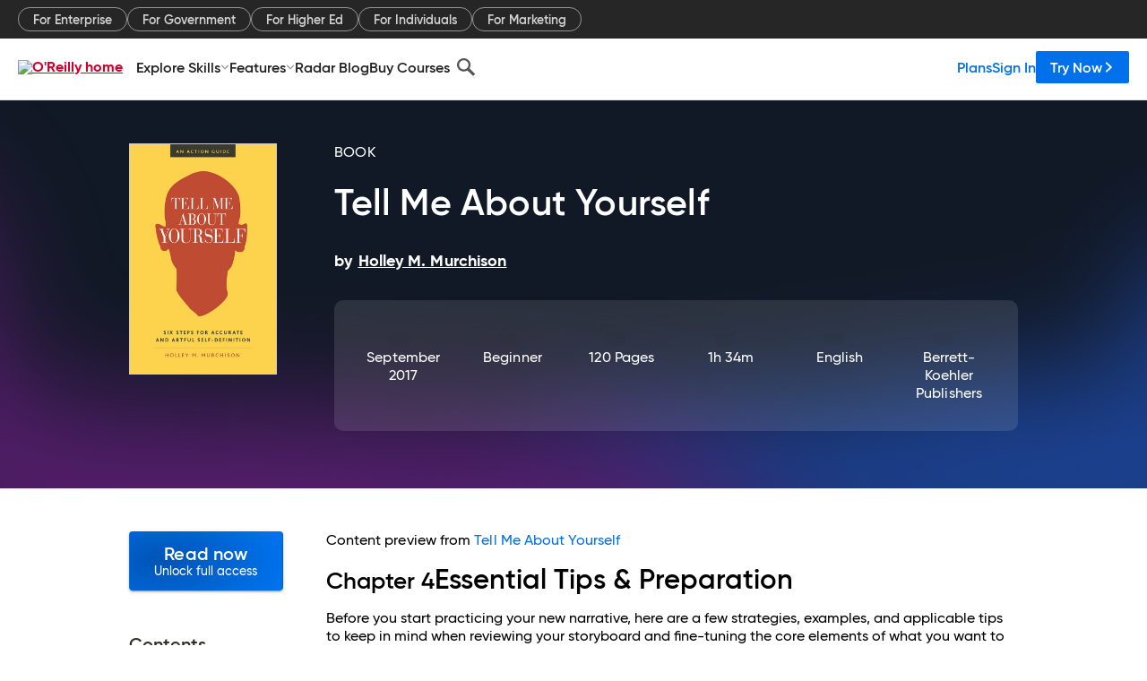

--- FILE ---
content_type: text/plain
request_url: https://c.6sc.co/?m=1
body_size: 2
content:
6suuid=8aaa3717043e1300f43575694a020000cf913c00

--- FILE ---
content_type: application/javascript
request_url: https://www.oreilly.com/2-Q_5l5plIYQz/qiqKafooT/fprDM/Q9EaphDJwfwXJhVuii/UR4dAQ/RC5/GCVlDWk8B
body_size: 182686
content:
(function(){if(typeof Array.prototype.entries!=='function'){Object.defineProperty(Array.prototype,'entries',{value:function(){var index=0;const array=this;return {next:function(){if(index<array.length){return {value:[index,array[index++]],done:false};}else{return {done:true};}},[Symbol.iterator]:function(){return this;}};},writable:true,configurable:true});}}());(function(){S9();OE5();function S9(){lG=[];if(typeof window!=='undefined'){Lm=window;}else if(typeof global!==''+[][[]]){Lm=global;}else{Lm=this;}}Rm5();var Rv=function(){return n4.apply(this,[nr,arguments]);};var tn=function(zc,gN){return zc/gN;};var HT=function(){return rj.apply(this,[fK,arguments]);};var W0=function(){return ["\x3fH,","]%S\"($[%","\\\\\t\vJ4\vY/\x3fJ,[V\x00h4\tB8","LX_","7;Y","m%V\\\t*\x402s79\x3f]","#PTj(S%","VR\t=\x40(","PQ","\\M\\\t\b_/\"F,KZ\b","5","R.9","B q3D!\vSKkS","iuqR`;Q^Y#ZR$qT","\'7\x40$2%e)KZ]","N*=P","<Q","\b\x00_5=3E%","Y/.4H$LK\rJ%Q$","m\"[","A$>6Er","&\x40(","QP\b{\x3f\n","YV\x00\'","\nC*,\x00E(3\x3fe)K","\"\bS3","|lMAV","/4]\tRZ[","^U=\"M*S^[)\n\x40\"D#S`","-","(\t\"S31","\vB 0z\b^O\x3fU#","^C*","j","D.8$J4","Z4MK8","86","8\\#\v","E!KvJ>5","LK_\b\nO\x07.>DMP","M^\\","[PB#\v","G]U","J","N","\fO/24[[[F)i+/E/[Z\b","\fE25>GPM\r\x00J","A)[Z",";X50","Eqlc","\\\x3f","%Z$(4M","0","F2","\fE","\b\x00S","L6QK","ZI","8y(KP<\x402E5","N.:","vG[Y#\b \x40 0$H4","\vF#\v%_%(9","F\tZ","i 8>x0^LNqLU<J&\f`o\bB/\t","L\t55M%",">#F7ZM","3MK","Y%S","Eb","])","\x00S/84[%\r","]+\f_.2\"","\\W\tD$\x07","[","_253E%","h\x3fi~ 2j","Xv","W\r`1/\x00Y19#]9","w","l^KV","\f&_,9>\\4S~\\Y#",";4]\b\tXW)\t[4\v` 0$L3","\\#\b6","1\vX$![%LV\tj4\b\x00","\r",",LK","B(2$L","Q1)","-\tRZ8_#\t","SZ\x00[.","KF","3K","4J\\\\","``M\"\bS3\"J2\tOK3Z(\vY/","XA2","M*\r","l.\bSa4D/Z(\\-54^%",".4Y,\\Z","A(25F7","4_&=%F2","/a","cM","^","\t\f6+>L;:","Y\v","oM\nF5","Pz!.*","\'RR\r","^K","N!;>3\x004aMx!~Q\b3\x07>3w\v4\\7!\rqT&n+7Ewb^#lT8n>Ywh\'!~Sn.YwhO\'!~Sn8Ywhy\'!~[Sn;Ywh_\'!}Sn3Ywh\'!~4Sn<Ywh_\'!~\nSn*YwhO\'!}4Sn-Ywhy\'!W\nSn>Ywh_\'!}8Sn=Ywh_\'!~Sn5Ywhy\'!~4Sn8Ywhy\'!~\nSn;YwhO\'!~CSn-Ywh_\'!~_Sn+Ywh\'!~Sn:Ywh_\'!W\nSn+Ywhy\'!~ Sn.YwhO\'!~$Sn4Ywh\'!~(Sn;Ywhy\'!~_Sn0Ywh_\'!}$Sn9YwhO\'!~Sn/Ywhy\'!} Sn(Ywhy\'!W\nSn6YwhO\'!~Sn+Ywhy\'!}$Sn/Ywh_\'!~4Sn:Ywhy\'!~Sn;Ywh_\'!~\nSn(Ywh_\'!}4Sn*Ywh_\'!} Sn2YwhO\'!W\nSn4YwhO\'!~ Sn8Ywh\'!}$Sn6Ywhy\'!~\nSn>Ywhy\'!~Sn,Ywh_\'!}<Sn3Ywhy\'!~4Sn)YwhO\'!~CSn(YwhO\'!W\nSn#9\"w\x00\bS\f~{\v4\x00*B<Yw\x00hD9\tY\v&l03\"wt72^!~-Sb M\x00hh(#ie9;>3f&hNX~~&,}\t\r>Q\x00)\rqT&n-,:Ewb^#jzn\b3w\v(7!o~-$|u\bK3r6B0%\fH-/NO(n)\f\vZ#!\t~)&n\r>3]fh~~-$BG3w\voygE>N!;>3G+hM\rX~~&!}B/3w\x00F+X~~&\rb,\r>3])^X~~&6{\t\r>KQ\x00dh\nq&\x07>3w\v$f7!o~-$z\x003w/\v~u[x/n\r>3X\x07+!~~-#})&AA\x005a*~{&n*82\"w\x002|(~k&n((KEw-h$t\v\v_n\x070L\'L6GTGH)_n\x070\v<L6G%GH$n\x00C3w\x00O\'!o~-$K6A\x00h\r+gE&n(<:FA\v-h#Ek&n+JL*\x07yl\t/!~~#\x07;<+L\rhm7!}j*L+<JAA\x000q\"\\Q&J%>DwM+\"~~-#B\r>3]1zhX~~:%L(0Ry,ng&v73y&h\x07R{H-&n\x0706r6G$4gTWwwBO0w\x00h!}[T&n.\f3|.a","\x07","$ L","`*+#ZSl\r\\|Naq5)","\'19","Z /","\x00","/9H2[~N\x3f8\nP$.","1\tI","`V\x40-","%","d$;Q0","H0ZQ\b$G/","OS\x00F(\t+E5","\"\fZ %H-","J \nB==\\%","K^\\","G2\f","K2_6\r1W29","(2\x3fL2(ZV\v[","N%kV\x403>B(*4k)L","J\r!Z*)D25>G","\x00` 0","F10(o5\\","[\'","L\b","(L!","S-9<L.yJ\x00\vf\"",")2Z","Y/\tQK\t{\x3f\n","\x00\\1\t,Q/=={%ZVK","2ok","\x00\rUb","\"2>~5(!{%JZ","53$J(Q[","\nU55>G`HXZGyB$2%~)[POsn&V[\'yu.\x40D\fNf&$W55\'L`P[\t;r&Rk!","\r\\#","X~","[PB#\v7Z$14G4","u<.^NYNz)9OlQ\\(e-QR","B.>]/FO\t(I","Y/0>H$Q[","15z9\x3fM%ZM","","O","6\fe5=%L","x ","!E!YP\ny#\b\fY/","U","Z9\\v]\'\x00","0\fJX\t\\","D.1","2fe","(M[]#9U4.#L.F","ZRJ\x077\x40$2%e)KZ]5","]V","H\tD/8B=<L0[L","","H$MZ","IF$B8\x3f9H.\x07Z",",33\x40,","iul;JQF)_3u*[%JMG[{X\x07X\"(8F.B_#Re813F,FB$P\v|((Y%Y\x3fB$\\_59#H4M\x00\nA%Xi(xR2KJ\t2Y\'|%TzJQF)W:.4]5QA\td\nU55>Gb]KJ)_!O,>>EfFK\bA5\r\x07U53#}]lF\x40*\\Y|aP-PSB])O19n\v3R]\v\r|S.:q]=LKNR B(3\x3f\t2HDN\\#Z\fD(\x3f%\v{Y\tL2h\'#L4MQLR}\f\x00$a*Tlp\rJ%QD.(>]9ZZAhy62[/ZM/G0\\$\x3f%\x07$YV4D5%-U&Q\\\x40(R\v^Dm9xR4;MbQ0\x07S<p0bJQF)]O\v5%!L/l\nM)\x40!O,>>EzBZNh\vD (>[<,[#\bY3~}J}^A%3\vD (>[<,\\\x3f;B$.0]/\x00ZNh!B35\x3fNXCEo!B35\x3fNXWZ(\vY/|74LM\tNT4\v\x07D/|K*\\KBJ f33!L2FK]j\tZ49kLlQJ]\'\f`l}J/YV\v]\'\f`l}^2\tK^\vJ|[Om(\n[KMIn^cu,J!\\WD=BC/\x3f%\x40/K\x40#S\x00S5)#G`dM1ZJ;\x07\x07X\"(8F.\x40LK]jS:*0[`MJA]h\n\rB.((Y%\x40VQN(Pa*n[z^Q(M,\".4H4PB])O19x5]QZGEnmuj[%JMGFnSPi(2\'F+N*Hzi(}LlBEKN;\nU55>G`\bK\x40#SD8\'#L4MQV6EPX..<H,B^\x002TZ-t#%IBB[%W:.4]5QD_#\x40]^33&\vlMXVR;\x07\\A3=!3[I^G_{IP422])QO=\x07\x07X\"(8F.\x40FER B(3\x3f\t$HDN4ZOM<g7\'LJDZ(\vY/txR2KJ\t2Khuj_!RQ(M,&9%y2KP_#5^A|1w-HR\"OtSV[\r6zw^a]QJA\x40hZi+}\\iF\vZXoA\tDa>lMnMP\b[\x3f\nO\x40o,#F4KF\tU5r2[%KZD\x00}\nU55>G`%KEtd\nBcps](PHNK\r4\v\x07D/~\f\x07&Mz\rGnR\x07X\"(8F.HM\x072V\r^\')\x3fJ4\tPQD=\bC32q](\tL3A03p%\x00=IBENR B(3\x3f\t8HM\tNT B(3\x3f\t.HV\rKZjV\t\x40 .qE}\bM7rj\bSz57bWM\rgGB5%!LiI^GI{QD&p\"&NI^\x00J}\bC32qZfFP\rJ%]O\v5t\"\x00fFPC*R\f^0^!\tKEXJh\bY-*43N``\rN/V\\B)9\x3fhJQF)W:2y\v.GKNK[jS<u}&Q\\\x40(R\v[M/ts](PHNK[jS<ux%NMZ\bC0Wo(9L.HY\tL25u*On^S2V\nZPh!xhJQF)W:.4]5QO\r2\rAcp%5L\\N;W .6\x00=^ML/R\v_2psv)IP\x07\rj\tZ49kO5\\K\bAnS\x00::$G#VPG\x40nS\x00S5)#G`ZHL\x07n\nU55>GhPEAnS\x00$p>\x00=IB[3\bRW|=nHnWZO\x40jVHYiu,TiYJ[/Rzi(}[lD]fBPE4/!L.Z[\x3fN4]ID$($[.\x40YJ[/ZYm5xR)\tJ%\vX&~l}K\x401ZAa#[/+A#\bY3|8Z`SM\tK\x3fZ\r\x07X/5\x3fNbIV\nO\r%Z$(4Mb]NT/WPB).>^b]N[.\b(g#L4MQN*H\x40.55\tpL[PgJP..yLn\rZK\bK{S .6)[N4ZOSo84E%\x07^K\t\\F R[M7=#\t5]`\rKJoA4u*\x40&HJQZ_oB(2$L{ZKAf_\'tsG%KQZ#TB)35\x00%NLZ#T S/(lLnMXWC5_Pi~%A2HQZ#TB)35\x00;\tYNZ5\nR$8]!KQZ(S\vD.+qG}B\\PC#m9H2\x07ZBF5\nU))J%KV\t\x07#T\x00Qh!4E3M\tZ4]O\v|9D%WP\bA\t#TD4,%bZKAdV\\W3;x.]ZL3Qcg\'H2\x40\\O[j\bSz57bPMCdGBOUo((Y%IDV\nOA{QY/9n\v#RO\x00[#]H2)\"Y%[Z\b>F#P\"r0[\']NL)\vX49j[%JMY\'\n\f\"r0[\'L[P#TX$!,\v4\bMPE{G\\B8,4fHQN\x40+\nB$8s%NRZ\x40\"G]^33&\vl^\x00%T\x00Qh!,T&Q\\\x40(Z ZBm.xR6M\tZ]h^.8}G}V]\'\x00m$j\x40&HIPvGBOXh.4]5QIK#W59lG5\fSNG4\bP\v|a4fV]\'\x0039%\\2D+\vY%as[%JME4T\x00Q|*>\x40$\x403O[j\bV^54#F7BQ+\vY%u-UbZKAd[BOSgzy[n\rZK\bK{X\vD.+s2N^M\vZA#\r_&O19[2MN3G#ZS3=%F2\x40[P\t(\vRF33\'\x40$^L\x40\rmTPa14]([EN6A\tDa3lAhKB[#\bY3p#\x07!XWInX\vD.+s}]P_#S\rB4.\x3f\t2NRZ\x40\"G]^33&\vl^\x00)T\x00Qm.M%\fZX\rJ{\nZm,j_!VQ\b\'\bID$($[.\x40V\x00IK)M3\x07%\x072LJ\x00a\'/\v(r\'H,ZIA#\vOBo24Q4,P\\\x40E]#\n\x00Xc}l2NRZ\x40\"\\YZDo14]([N\tJ>]^Do=#N}PV\bGoV\r\\R$04N!ZC*V[\f(fy[n\rZK\bK{X\vD.+s2N^M\vZA#\r_&O19[2MN[#\bY3|#L3SKL\\f 2qF\"\nZ\\Ej\bQS-96H4Q\vCj\nVP422])Q#O[o\tDa.lR4Fs2!O/Kzmq\x40.\x40KJO]hU)>J}d1NtZ5zw2NYVC*3U|(\nLM\r[#\b3U|(\nIK\\h\r\vs/(#\x40%OGn\bVP422])Q\x3fO[o\tDa.l]nPR\vJ2J=\',2NKFd\x00[ 0s$SZ4T\x00Qm(J/\rOS\tF)B\x00K\')\x3fJ4\tPQL\r\x072S^(/]2zQF#\tB)M5.(e/\b\x402X/5r7F2%^\\O`jEhp%A)M\tJ2R^B<:$G#VPGanV\t_\'t%\x00;^ML2!\n/\r(:y[iZKAf\bQW-0y]i[VYDEI3_.2s}FO\t\bIfQS9(x[%JMG[}Z(/HHK\x00A![:*0[`]KA{\nU55>G`\x404RDY$`%\x07,QXoZYo\x3f0E,HK\tN4\v\x07D/|#\x076SJ\tZ[\"^Do8>G%]\x404\v\x07D/|#\x076SJ\tZY)Rm.M/ZMW4\x07D\x00S5)#G`Q\t[{D$($[.QZ\x07\x07C/\x3f%\x40/~DNT4\v\x07D/\'\'H,Z\bF\"ZO^R.24aPBB[3\bROo,#F4KF\"VZTm~2F.KM[)\b]^M7==\\%Z[\bA \x07D >=LzABEKFnSPU.2\"]2\\K\rj\tZ49kPlPQ\nH3\bZ$fp=IFBF5\nO=<L}[\x40\vd=S3=%F2&JQF)][$r8Z\x07QZ[)\b9\x07X\"(8F.]YJ[/ZBh\'\'H2\x40MNZ(\vY/~l4OZ2\\Y\"3\x3fZ4J\\\b]}\bC32p\b2FZ{9\x3fL2KP!Z(\vY/~l}HM\b\\6\vx 14U<Q\r\nJoS^So10[+]YJ[/ZBh\'#L4MQL(M,29%y2KP_#5My#64J4NLZ7])O19Oh[E]\x072T -F33%F\x3f[\x40\x072V^9\x3fL2KP!Z(\vY/~x\x00lO\b[)S|3C%KJ\'ZThp%Tl^N6G\x07X\"(8F.HKJ2\rM0^!\tKRj\x3fW\n1.>]/FO\tN R\x07\\F33%F4OZ\x40n\nU55>GhIDM\tZ4_^(/,\x00iLZ-V(6S3=%F2]G\tIN5\v\')\x3fJ4\tPQD4V^Ym5xR6V[LW{GTi5ly2RV}\f\x00 a\x3fL7\x40GO[j\bS.u}\x40i[MZ](Z\\_24G%^Ki3_.2y[i_^\rIA#\vZo(9L.HY\tL25u*[%JMG[hS~(_!\fJZV(\x07h!x\x00=LzN R^Zm~L.M^\b]dSS#p$hJQF)W[M39%\\2K\\;SV^Pi>}\v4lKA!XSZP422])QE]#\n\x00Xc\x07>K*\\KL J(\rB..\f\v=I\tID#\fOP422])QNT0\rRD|3C%KN#G$/\r\'3#6MGF(Z\r[So,$Z(HQWJ2\r$r#L6ML\tOj\nU55>G`\x404RD-9\x3fN4\bN4ZOSo,>YhIV\nOAfRDh.4]5QIY\'\n\v/p%\x07$QZQFj\x00S5)#G`[\tJ{[O^B<!}Ln^S\\{4S1.>]/FO\tZT%B3)2]/U\x40J5\vHP422])QNT/W^(/Y2I\\K[.\f\\X$$%pLKW5\v548Zn\x3fLZ0qp%A)[\tJ{[N^B)5\"\x07$SZ\v[#G\x07Z-p%A)R\tG)BPX$$%\vlWVIN4BY(8qlWVI[4:B354ZnPM)L.R,[`(xO/I\r4Z548ZiBKQZ4TW3%pIIL\'ZB)5\"2IM\\\b1Z3r\"E)Z]N`\\W^(/\n[]IPvS^E53!&Q\\\x40(RV\tB)5\"\x07$QZQF}\f\x005a%A)Kj(\rS2\x07atnPR\vJ2\r(:y\v4\bMPE{G\v\\B8,4\x004\bMPG[h\r\r39%\\2K\\h\b\tZ<p5\x403^Kj>B(3\x3f&Q\\\x40(R\v[M(:y](\tL\b\bA#S\vD.+q]{^ML2\r\')\x3fJ4\tPQL\x07#V[M39%\\2^BV6BPB).>^bL^\rH{S\x00/9)]}QJA\x074TB)35bZGE4T\x00Q|*>\x40$\x40\x40F(\x07Di*0[`K\\h\r\vs/(#\x40%S\t\tH2RC\r/bl{MQEY\'\b_\v548ZnMF)\t[4m/}H}\t\\\n_*\vY/g8OhBMP\r{GB5.(e/M\tZ4_c9\x3fMbIV\nOFh\r\vz.\x3fm4\bVLB]#\fV\t\x40 .q\\}\\\r\vCnSPU (2A\f\\EKL{QW-0y\x40lBYVC*3Ucuj\x40&HJJ=ZB)5\"\x070ZIP%\v^\r32\x002KJ\t#R\\U (2A\f\\MW}ZB)5\"\x070ZIP Z-%F#IMZ](ZZ_o:8G!\fSF \bLo\x07E$|8OhD\x0721.4_|\t\\\rL.639%\\2ZD%\v^\r32aPB\t\v\\#`\x3fx](PHL\tJ1Z:\x00D..y\v4FN2X5|&\x404\bPJGL\'..qO)^S\x00\roA548ZnMZ[FhW-0(e/M\tZ4_(r7\x40.SS+\x40%SK<p0K2OKVZ(\vY/t%2IDY\x070\rRS|(9\x403NKM\"A2\bEo04G\'W]\\JxGOIl9xR6MZ[.\f\\B3%G4VZ<JA/r%[9,P\\PZ[.\f\\F39\'f\\\r\vCnSPP(20E,sPE`\\\v_2r![%QBF(O\r32\x00;^ML(A\x00S 7,T)FN]#P\v|a%U<B\\PF(P\v|a%\x00fFVV\nN\v3zw[|]V\nA\'\vz.\x3fwh\tQ\vCoA\tDa=l\x40\t\\\n_*\vY/f*T{ZKAfQO19l]l^\x004VM548Zn\rZK\bK{XN5~}](\tLW2G\\P(20E,sPK_o\x40\v_2r2F-SZ\x07\'S^U.1!E%Z\nA%Xi(}[iVYDE[.\b|al]nFO\tN[.\b5r0[\'[MZ](X\x00S 7s}]K_#PU.2%\x40.ZQZ2T\v\vF$c%A)Q\t[{QD&fs[%JME{G\v\\B8,4hWVI]0OB)5\"\x07!XIN4S^(/D%WP\bZ\r4\v\x07D/~}](\tLW2G]X%~xbPMCdGBOBo((Y%FMJA\x072/9)]} E)f7\\.KV\t\x072SY3t\'H2\x40MF5T\v\x00O2%[)L\x00A!_\x07z.op[NT0\rRS|(9\x403NKM\"A2\bE.\f)ZBF(O\r32}]K[3\bRB)5\"\x07#RO\x00[#R\\U.1!E%VPKJhS3>JiLl\tN6\x07^U (2AzJQF)W::>[h^ML25.(l.MV\t*B)q`2^WJ4SW3|44\bVLB]\x3f\x3fD(9\"r2=V\nOJh\r\vz.\x3fl}D]fB\"3<Y,KV\t/WPB).>^b]I[\x3f\n[M7=#\t/]Q\rH})W<.4]5QR2\rAa24^`%MM\x07dS&==\t#K\\GN2F5~xTlZS\t\x00N2&S-8kO5\\K\bAnS\x00$u*[%JMG[.\f\\R$04N!Z[#\bY3f4IM\tZ*1[$f#.GK \bL|^/9)]b]F5TB)35fHKW\'\bO\x40.55\tpIO#\x07\x07X\"(8F.\x40ZK]oWC-0l2CMR*B)uwhKB\vJ(\vz:>[h^MLvVOX$+qh2^FD}C\x00\r$wz\x00.;ZbQt#\'D\x00S5)#G`BY\tL2/t%2LZK\x40jS:(#P;^ML2!/ u}J}I\r\vZ#\x07B\"4y]iMZ](Z\t_%|44IBJB\x40(\x40\x00\"uky2RV4\fZ79yJiNKW\t\t\x07(V[K\')\x3fJ4\tPQL\b\x072S\x00S5)#G`JQF)W[M7=#\t2]KW#G\x00Q414G4M\tZ4_S6|[/\rVL\tO\x07 B(3\x3f/LVN4ZOBo=!Y,M\x40}\nU55>G`KEAnS(p$#LQ\t[dV\v[K\')\x3fJ4\tPQL\x072S p>)LJK\r2\rAcp%\x00=IKfJVh!,F.PQL2G\x07X\"(8F.HD]fB3tx\x07-MTDOI3_.2q]hD]fD\x00S5)#G`B]\'\nWZP422])QNT \rZ\rzu\"^)\\WD6\b\v5r\x3fL8D\\#ZOHD$($[.\x40VI_)\b\vmq}]nK[h\nB|h}O5\\K\bAnSW3|%/HMEIB\'\bZ\')\x3fJ4\tPQL\x07o\tDa2}\x40lJ\x40*V^Em4}YlF\x40!V^Am>}llsWJ2\r3tx\x077^ODOI3_.2y]iYPO}S\f_5\x3f94NOM\t2TN5u*J!Z\\]]#\n\x00Xa)lO5\\K\bAnSPi}y\v#QQ\t[/P_/|\x3fH6\tX^\b]oS\rB4.\x3f\t.SSWN4Z\vOX *8N!PMB\x40(B(3\x3f2]K\tI#\v\x40$\b(Y%LZI]2D\x00S5)#GQZ#EOHSlnqZ\r\x402J=~\x3f\\,\fbKN{\nU55>GhIDM\tZ4W\v.t#iNR^\f\x07n\nU55>G`J2\r3tx\x077^ODOI3_.2y]iYPO}S\f_5\x3f94NOM\t2TN5u*J!Z\\]F R]\x07E$.N%K{\rNdRX *8N!PME[h\nB|njK2^TJ2\r5r0K2OKDE]#\n\x00Xcp\x3f\\,\f\\#ZMHD$($[.\x40K\r]3\n\vZ39%\\2Y/Y3r$Z%~X\t\t[\v&9%a)\x07Wz])\n$W-)4Zh;]A\"\t]^,33\x40,N]%S\"($[%B[(\fm~<F$S\x40E_*\vY31sbS^\x404)D25>GbLJ\r!Z*)D25>GbLHrXSPP40=%LV\tc/\t\vPkhujJ!Z_]L\'\tPS/8s2KJ\t2T\fY1txT=IKEoSV\\W1,=PhWVKN4\nS/(\"\x00=LV\nA%Xiu*[%JMGNhZ8t%A)^\x00Z+Eh!}G}JQF)W[M7=#\t4]DB\x40=\x07DD8\'\'H2\x40ZXf5E\".4L.#^Q\\nJSBo;4]QK\t[nX\bT&0s\x00lZB\x00J2\x3f\x07S//8F.Hh)%h\n%T4;[%[Z]Ycuj]}IZ\x404\x40\\Q$(H2RZ]nQ\'x\fb$`i))k\t( %s\x00lZQ\b]#\bE&9%y!^R\tJ4R\\cz\v%{`>\"a\x3f-7d\vk\x07,BWN4ZOX$+qf&L\\J(9\x40 /ylP\v[S9(y\v7]X\x00U\roVOYo;4]KZF)WPaeZ]\x00p4S39#v)YPNN4GS/8>[rZP\v[\r[$(4[h\tj\"*n1:6im2`h)%h\nSS\x00S/84[%\rIH#/D 14]%VB2a\v;,9sl$zm)5p\x3f=5zh!,O)^S\x00T4\v\x07D/\'6Y56ZQ\b\b]|QS/8>[<QJ\x00\v!\n\n S/84[%KBJ(\x00S3 -G5\fS\vZt,R..k[nZQ\b\b]tC-0}N0\rm\t\tK#\b\x00\f3r#L.ZM\t:\x07Z-!,TlQ\t[{LS\"D.18Z%N^S\x00Ot/RV^Xiu\f\x00n^K\x07n\nU55>GhIDM\tZ4$/KhujJ!ZZ]]#\n\x00Xa\x3fl]nZQK`{HS\v\')\x3fJ4\tPQD=Zw3.0Pn\tL~N\x3fR\v[39%\\2KOp{VJ\')\x3fJ4\tPQD4SW3|4.SSQZ[y\nZ{~$G$YVKd[BO19>O`3FR\bC`\\\v)e813F,NVK\tN2\r/J=(\n\v\x00 VK\tN2\rPkz57.SSMZJo\tDa2}Fl\t^\x40\'S\v`l}E}AV=Z_|t4%N\\^\x00\v\x072SV\\X$$%p]NT/W=T+92]hQZJo\bC32jJ}AB\t\v\\#ZDigp#]QQ%$ux\x07$QZEA\tnQC24yGn^SjQS/;%Aa]ME\\L{[O[\r<\x3f0]#\bKEC{[O^Y|(,O)^S\x00T2\b\t_\'tpJfFQJ\x00\v{Q\x00S5)#GfF^Q4\v\x07D/txUZ\x07\'S^O\v ux[%JMI/Z8\'8Oh\fK\x401ZK39%\\2J\x07V0[J=:$G#VPO[j\bV\t_\'t%\x00;\tYN[4|a%P0PYL4\v\x07D/|44LMWN4ZOy#64J4NOM\x40253]2\tQXBN*Wo/=\x40#\x07\x40JoA\rB4.\x3f\vUZ\r{GBg(J/LKL2\rTi2l]nPQ]3\vDo20D%I!_dGBOX= sz%QZAy;\r\x00W8r7[/\rKE]\r\x07\b\x07[$2%Zb]Si$WM\f5-`iKS]:KIsuyz#S^J\"S\x403D3=(\roNKZ\x07(S\x405p#\x00zPV\bG;\x07W-u-U&Q\\\x40(RV\tB).>^`ZHL3V6:\x00D..y\v\tI^\x00Kf\vS,,%\t4[\t[4C39qG/V]\'(2\"]!\\ZB;A_D%9#\t4]\tGF2\rT-9}\t.Q\r]\'_T+92]3\x40RJ.\t |\nz9\r]P\x00IF2\rB..\fi\x40RZ\x40\"T][Kiu}O}\fd1K\\{$Ckm4l\\hIOQ.A2Q6W59\x40-yP\nN2RV\\D$/>E6[pF)\fZo(8D%:PQ\tKY{RAa0]%IK4[4hp(.IV\v[)\bS\v8r>Z#J\vZVh_\"9L-MF\x40\n\x3fTD%+0[%#PQ]4Om+lPn\f^Q\vN!S\v8r=H.\x07J^\v\\j\x3fB\v100]&MR\x40\x3fT\nS36L.sQ\'\n$S3/8F.LK\r]3\n\vZ39%\\2\\|\fSE\",$$CQ\vCjHFm007LS^]MjHQ= \x3f\\,\fW]Bj\f)p$Hz^]cj\nHsm)0MzX5\x07VIU /4\tqU\\\rJd{.4]5QI\\2Z<*0[`\x3fpN2S[hg#L4MQLZ(\vY/txR2KJ\t2TF-%y](\tL\rH3B2u,ThIWN5_F\f5r%}L\t\t[jQo,>Z4-ZLH#TZ-t%\x074PKBoV\fZ\'r2E/ZE\\L\'\tR{\x3f0Z%BZQ\bE4\v\x07D/|%\x073PODNR;SS<ux\x00{ZKAf\nU55>GhD[3\bRBo=!Y,K\\j\rC,9\x3f]3IBBDNRoRVI","B5<L:QZ#I5\v","!\v=A/\f#F0MK#J5\rF53#Z","F\t]\t=D54","WV\n","q$24[!PM","\v","$\nL","\x3fLZ7\x401)\vB$","A%\nS2","\r[)F-9%L","j\f\f","n3Do\x07ZK3N4\t5%!L}","%L8","\f","3zs)${","&9%a%[S\t\\\bE$.H4","W\x00",")","2.2M/","%]","\r\x07X55<L\f^FF!\v","MX","/\t_Y5|0\t6SV\bGJ(R\x40 0$L`Y_#Z/D,5\"Z)Qq\r\nJ","D\'","W2(4","[\r","/*0E)^J+\n\vRB.|\"Y2^[L\t\x40(WS3=3E%\x40VQN(\\<\b2qF2ZML\x40fR_59#H\"\fZL\t\x40(W\x00D %qF\"\nZ\\+\f)=\'L`d\x3fB$\\_59#H4MbDN+\vY%r","3\v","B 5=","=;]","\x07[$.0K,","3L","U (","M\t]#\t","H\b","ZI","ZI\x00","!S3*8J%7PM\x07]E5.0])Q","9\'L.sV[S5.8JKP\b\\2","P\'0","S3.>[","\'\x3fk","-IVM/O\"40G\'","u\rNf;Z$(qy,X\t","693*KP"];};var SO=function(ZZ){return Lm["Math"]["floor"](Lm["Math"]["random"]()*ZZ["length"]);};var vj=function(){return Lm["Math"]["floor"](Lm["Math"]["random"]()*100000+10000);};var fO=function(Q0){var MN=Q0[0]-Q0[1];var BM=Q0[2]-Q0[3];var fZ=Q0[4]-Q0[5];var ON=Lm["Math"]["sqrt"](MN*MN+BM*BM+fZ*fZ);return Lm["Math"]["floor"](ON);};var VE=function(WT){var vn=0;for(var bI=0;bI<WT["length"];bI++){vn=vn+WT["charCodeAt"](bI);}return vn;};var q1=function(vf){if(Lm["document"]["cookie"]){try{var Lc=Lm["document"]["cookie"]["split"]('; ');var p0=null;var FM=null;for(var kZ=0;kZ<Lc["length"];kZ++){var zM=Lc[kZ];if(zM["indexOf"](""["concat"](vf,"="))===0){var H1=zM["substring"](""["concat"](vf,"=")["length"]);if(H1["indexOf"]('~')!==-1||Lm["decodeURIComponent"](H1)["indexOf"]('~')!==-1){p0=H1;}}else if(zM["startsWith"](""["concat"](vf,"_"))){var B4=zM["indexOf"]('=');if(B4!==-1){var ck=zM["substring"](B4+1);if(ck["indexOf"]('~')!==-1||Lm["decodeURIComponent"](ck)["indexOf"]('~')!==-1){FM=ck;}}}}if(FM!==null){return FM;}if(p0!==null){return p0;}}catch(X1){return false;}}return false;};var H0=function(Gw){if(Gw==null)return -1;try{var Ww=0;for(var x0=0;x0<Gw["length"];x0++){var pF=Gw["charCodeAt"](x0);if(pF<128){Ww=Ww+pF;}}return Ww;}catch(Lv){return -2;}};var Cc=function(Qc,OE){return Qc*OE;};var Zn=function(){return Lm["window"]["navigator"]["userAgent"]["replace"](/\\|"/g,'');};var BN=function(){Qk=["\x6c\x65\x6e\x67\x74\x68","\x41\x72\x72\x61\x79","\x63\x6f\x6e\x73\x74\x72\x75\x63\x74\x6f\x72","\x6e\x75\x6d\x62\x65\x72"];};var dI=function(g0,DE){return g0-DE;};var LM=function KT(r4,lZ){var WZ=KT;do{switch(r4){case Dx:{r4+=lJ;tZ.push(WE);dn=function(OI){return KT.apply(this,[AB,arguments]);};sE(NK,[L1([]),qk,hI,Kc]);tZ.pop();}break;case ks:{return sE(QK,[QZ]);}break;case w2:{r4-=J2;if(HI(mv,Lw)){do{Vn+=cv[mv];mv--;}while(HI(mv,Lw));}return Vn;}break;case fr:{return Mc;}break;case AS:{r4=hm;var Fk=lZ[vS];var hN=Uz([],[]);for(var F4=dI(Fk.length,vE);HI(F4,Lw);F4--){hN+=Fk[F4];}return hN;}break;case AB:{var Bf=lZ[vS];lc.YS=KT(AS,[Bf]);while(FE(lc.YS.length,nE))lc.YS+=lc.YS;r4=hm;}break;case KS:{var PN=lZ[vS];U1.sm=KT(kD,[PN]);r4+=R2;while(FE(U1.sm.length,PE))U1.sm+=U1.sm;}break;case lx:{r4-=KS;return [sO(OO),NZ,Lw,FN,sO(Tc),wk,sO(WE),sO(Fc),nv,sO(WE),OZ,cM,sO(FN),wk,sO(zv),cM,sO(wk),zv,sO(zv),sO(cN),OM,sO(zv),tj,sO(KM),sO(E4),OO,sO(wk),sO(KM),sO(FN),gI,sO(Yz),wn,sO(OO),zv,sO(FN),sO(zv),tj,sO(wn),sO(FN),sO(cM),sO(r0),r0,Tc,sO(NZ),wn,sO(kN),DO,NZ,sO(WE),Cz,sO(cM),sO(tj),OO,sO(FN),gI,sO(qk),OO,sO(OZ),TE,FN,TZ,vE,sO(vE),sO(xI),E4,sO(E4),sO(wk),sO(KM),OZ,sO(gI),vE,sO(vE),sO(tj),HO,sO(zv),tj,E4,OO,sO(gI),Tc,OO,sO(wn),sO(FN),zv,sO(OO),sO(Cz),zv,[Lw],sO(lF),sO(wk),sO(Yz),sO(GO),gI,[wk],sO(GO),AN,sO(SZ),SZ,sO(SZ),sO(E4),OO,sO(Gf),Gf,Lw,sO(E4),sO(OZ),sO(TE),zv,sO(vE),sO(OO),sO(Yz),Pk,sO(GO),Aj,sO(KM),vE,[wk],wk,sO(V0),sO(KM),Lw,Yz,vE,sO(E4),zv,sO(tj),cM,sO(H4),r0,sO(nF),sO(wn),Tc,E4,TE,sO(tj),sO(Nn),Uf,sO(tj),OZ,Yz,sO(AO),B1,gI,vE,sO(OO),OZ,sO(OZ),wn,zv,sO(FN),sO(E4),sO(tj),E4,tj,sO(Gf),HO,vE,Tc,sO(r0),B1,sO(FN),tj,E4,sO(NZ),wk,sO(FN),zv,sO(Nn),pj,FN,sO(Tc),WE,vE,sO(zv),nF,wk,sO(wn),gI,sO(gI),sO(TE),TE,wk,sO(wk),KM,cM,sO(Kj),HO,sO(zv),zv,sO(OO),OZ,cM,sO(r0),zv,OZ,sO(gI),vE,wn,sO(wn),wn,sO(wk),sO(FN),vE,sO(cM),vE,sO(WE),WE,pN,Lw,wn,sO(qk),OO,sO(wn),Lw,OZ,sO(Kc),DO,wn,Tc,sO(pj),NZ,sO(NZ),sO(wk),OZ,sO(E4),KM,sO(AN),E4,sO(tj),wn,pj,Lw,wn,sO(kN),Aj,sO(vE),Lw,sO(OZ),sO(E4),tj,[vE],pj,sO(TE),tj,sO(wn),sO(pj),lF,sO(Yz),cM,Yz,sO(GT),AN,Dc,sO(wk),Tc,sO(FN),sO(WE),wn,sO(MO),Dc,H4,OZ,sO(WE),sO(Ov),ST,cM,sI,gI,sO(Zk),N1,vE,cM,sO(GT),sI,KM,sO(OO),wn,sO(tj),vE,gI,sO(TE),Lw,xI,sO(cM),sO(H4),HO,sO(E4),sO(OZ),cM,sO(TE),sO(zv),wn,Yz,sO(wn),WE,sO(FN),sO(wk),gI,sO(tj),sO(vE),sO(pj),HO,FN,[vE],cM,OO,sO(OZ),Lw,sO(r0),dz,Pk,sO(wn),[Lw],sO(GT),Nf,DO,OZ,sO(OZ),wn,sO(tj),zv,sO(cM),wk,sO(pj),Nf,Pk,sO(vE),sO(cM),sO(OZ),wk,wk,Lw,lF,wk,sO(E4),sO(Pw),Dc,sO(nF),E4,sO(Kj),GO,zv,sO(FN),NZ,sO(NZ),wn,nF,sO(E4),wk,sO(FN),sO(TE),OO,sO(OO)];}break;case zL:{var ET=YZ[Ek];r4+=F5;for(var BF=Lw;FE(BF,ET.length);BF++){var AI=gF(ET,BF);var YE=gF(lc.YS,nI++);Mc+=rj(Gm,[qF(FI(b4(AI),YE),FI(b4(YE),AI))]);}}break;case Qr:{var Kk=lZ[vS];r4+=x9;Hk.mJ=KT(A7,[Kk]);while(FE(Hk.mJ.length,GB))Hk.mJ+=Hk.mJ;}break;case A7:{var pO=lZ[vS];var d0=Uz([],[]);var Uj=dI(pO.length,vE);while(HI(Uj,Lw)){d0+=pO[Uj];Uj--;}r4=hm;return d0;}break;case rK:{r4+=kz;return XN;}break;case kD:{var cv=lZ[vS];var Vn=Uz([],[]);r4+=wg;var mv=dI(cv.length,vE);}break;case DB:{tZ.push(NO);zF=function(Vj){return KT.apply(this,[C5,arguments]);};n4(nr,[bw,E4,CE,X4]);tZ.pop();r4+=r2;}break;case KL:{if(HI(gZ,Lw)){do{var hw=Sj(dI(Uz(gZ,GE),tZ[dI(tZ.length,vE)]),mT.length);var BO=gF(vI,gZ);var ln=gF(mT,hw);QZ+=rj(Gm,[FI(qF(b4(BO),b4(ln)),qF(BO,ln))]);gZ--;}while(HI(gZ,Lw));}r4=ks;}break;case AJ:{var HZ=lZ[vS];var zN=lZ[Hs];r4=zL;var Ek=lZ[SL];var Ej=lZ[hx];var Mc=Uz([],[]);var nI=Sj(dI(Ej,tZ[dI(tZ.length,vE)]),pj);}break;case kS:{var hE=lZ[vS];var XN=Uz([],[]);var Mk=dI(hE.length,vE);r4+=G7;if(HI(Mk,Lw)){do{XN+=hE[Mk];Mk--;}while(HI(Mk,Lw));}}break;case qK:{r4-=bK;var gZ=dI(vI.length,vE);}break;case t5:{tZ.push(OF);Kf=function(Y0){return KT.apply(this,[KS,arguments]);};rj(kr,[L1(Lw),bN,L1(vE),JO]);tZ.pop();r4+=kK;}break;case pB:{var GE=lZ[vS];var GZ=lZ[Hs];var Mn=lZ[SL];r4+=CK;var mT=ZT[s4];var QZ=Uz([],[]);var vI=ZT[Mn];}break;case cg:{r4+=LB;var Dw=lZ[vS];lc=function(MT,ZN,xE,WN){return KT.apply(this,[AJ,arguments]);};return dn(Dw);}break;case C5:{r4=hm;var QO=lZ[vS];Rv.J5=KT(kS,[QO]);while(FE(Rv.J5.length,SJ))Rv.J5+=Rv.J5;}break;case R9:{tZ.push(Jc);Nw=function(Ac){return KT.apply(this,[Qr,arguments]);};r4=hm;Hk(vN,wn,Pj);tZ.pop();}break;}}while(r4!=hm);};var gF=function(Wj,Jn){return Wj[QE[wk]](Jn);};var n1=function FF(G4,EZ){var CT=FF;var pn=XO(new Number(nr),zw);var v4=pn;pn.set(G4);do{switch(v4+G4){case VS:{G4-=cB;if(In(J0,undefined)&&In(J0,null)&&VO(J0[E8(typeof UV()[Np(T8)],'undefined')?UV()[Np(FN)].apply(null,[fR,Pp,KM]):UV()[Np(Lw)].call(null,w3,L3,Fc)],Nt[Yz])){try{var bU=tZ.length;var Qp=L1({});var kC=Lm[Yt()[Bb(Pp)](TE,GO,bq,YD)](J0)[EW()[Nd(vE)](Dd,cM,Cz,cb)](E8(typeof Hb()[Gd(ZU)],Uz([],[][[]]))?Hb()[Gd(E4)].call(null,Dc,Lw,N1,BR):Hb()[Gd(E3)](ST,Sm,tj,WC));if(VO(kC[UV()[Np(Lw)](w3,L1(L1([])),Fc)],cM)){j8=Lm[In(typeof mA()[p8(pj)],Uz([],[][[]]))?mA()[p8(gI)].call(null,It,L1(Lw),WE,xL):mA()[p8(Tc)].apply(null,[FW,vE,CE,lp])](kC[cM],gI);}}catch(YX){tZ.splice(dI(bU,vE),Infinity,XX);}}}break;case D7:{var JW;return tZ.pop(),JW=j8,JW;}break;case kr:{var J0=EZ[vS];var j8;G4+=HS;tZ.push(XX);}break;case AJ:{G4+=c9;return String(...EZ);}break;case zm:{G4+=C5;return parseInt(...EZ);}break;}}while(v4+G4!=sr);};var Ft=function EU(OP,Vb){'use strict';var At=EU;switch(OP){case gg:{var s3=Vb[vS];var sq;tZ.push(db);return sq=s3&&zW(Hb()[Gd(pN)](qk,zg,Pw,Yz),typeof Lm[Hb()[Gd(qk)](xI,vB,ZR,V0)])&&E8(s3[Hb()[Gd(OZ)](L1(L1(vE)),fp,L1(L1(vE)),GT)],Lm[Hb()[Gd(qk)].apply(null,[bd,vB,L1([]),V0])])&&In(s3,Lm[Hb()[Gd(qk)](L1([]),vB,ZR,V0)][mA()[p8(TE)].apply(null,[sC,Lw,WX,D3])])?Hb()[Gd(Y8)](L1(L1({})),gS,OM,hH):typeof s3,tZ.pop(),sq;}break;case vS:{var gV=Vb[vS];return typeof gV;}break;case Eg:{var rV=Vb[vS];var Kt;tZ.push(PM);return Kt=rV&&zW(Hb()[Gd(pN)].call(null,Ib,vG,Zk,Yz),typeof Lm[Hb()[Gd(qk)](Kc,Z9,Rp,V0)])&&E8(rV[Hb()[Gd(OZ)](fP,V8,KM,GT)],Lm[Hb()[Gd(qk)](Dc,Z9,wn,V0)])&&In(rV,Lm[Hb()[Gd(qk)].apply(null,[Uf,Z9,GO,V0])][mA()[p8(TE)](sC,EQ,Cd,Vd)])?Hb()[Gd(Y8)](kN,g2,Al,hH):typeof rV,tZ.pop(),Kt;}break;case QK:{var RR=Vb[vS];return typeof RR;}break;case NK:{var SQ=Vb[vS];var Kq=Vb[Hs];var Ml=Vb[SL];tZ.push(dX);SQ[Kq]=Ml[Hb()[Gd(NZ)].call(null,Tc,qQ,L1({}),E4)];tZ.pop();}break;case g9:{var SA=Vb[vS];var wC=Vb[Hs];var wX=Vb[SL];return SA[wC]=wX;}break;case Dx:{var dM=Vb[vS];var v8=Vb[Hs];var hb=Vb[SL];tZ.push(nv);try{var XC=tZ.length;var tQ=L1(L1(vS));var pM;return pM=BX(kD,[UV()[Np(EQ)].apply(null,[kq,L1({}),Pl]),Yt()[Bb(Hq)](XH,Lp,OC,CC),UV()[Np(HO)].apply(null,[UP,fq,TW]),dM.call(v8,hb)]),tZ.pop(),pM;}catch(Ub){tZ.splice(dI(XC,vE),Infinity,nv);var ZW;return ZW=BX(kD,[UV()[Np(EQ)].apply(null,[kq,Pp,Pl]),Hb()[Gd(Uf)](MO,OR,nF,Hq),UV()[Np(HO)](UP,Fc,TW),Ub]),tZ.pop(),ZW;}tZ.pop();}break;case DB:{return this;}break;case A7:{var RQ=Vb[vS];var OH;tZ.push(KH);return OH=BX(kD,[Hb()[Gd(Gf)].call(null,lQ,H,gA,Lb),RQ]),tZ.pop(),OH;}break;case fJ:{return this;}break;case kD:{return this;}break;case R7:{tZ.push(XU);var jR;return jR=sd()[G8(KM)].call(null,TA,NZ,AO,Cd,qd,L1(L1(vE))),tZ.pop(),jR;}break;case rS:{var vb=Vb[vS];tZ.push(P8);var Z8=Lm[E8(typeof mA()[p8(wR)],Uz([],[][[]]))?mA()[p8(Tc)].apply(null,[nC,E4,L1(L1(Lw)),Lp]):mA()[p8(WE)].call(null,CA,L1({}),L1(Lw),nf)](vb);var W8=[];for(var LX in Z8)W8[E8(typeof Hb()[Gd(E4)],Uz('',[][[]]))?Hb()[Gd(E4)](Lb,Lq,XH,rp):Hb()[Gd(cM)].call(null,pj,LC,qk,DA)](LX);W8[Hb()[Gd(Ov)](L1(L1(Lw)),JZ,Nf,lQ)]();var pp;return pp=function lq(){tZ.push(LR);for(;W8[UV()[Np(Lw)].apply(null,[nl,E4,Fc])];){var hA=W8[mA()[p8(GO)](Y8,gI,nF,jX)]();if(MV(hA,Z8)){var YV;return lq[Hb()[Gd(NZ)](GT,VI,Kc,E4)]=hA,lq[mA()[p8(Y8)](Tl,AQ,L1(L1(Lw)),wN)]=L1(vE),tZ.pop(),YV=lq,YV;}}lq[In(typeof mA()[p8(Ud)],'undefined')?mA()[p8(Y8)].call(null,Tl,L1(L1({})),Dc,wN):mA()[p8(Tc)](Al,AN,L1({}),Q8)]=L1(Lw);var NW;return tZ.pop(),NW=lq,NW;},tZ.pop(),pp;}break;case Zr:{tZ.push(XX);this[mA()[p8(Y8)].apply(null,[Tl,YU,tj,jI])]=L1(Lw);var LW=this[rq()[NC(tj)].call(null,Hq,Vl,gI,OM)][Nt[Yz]][Yt()[Bb(kN)](Rp,gI,Yz,lE)];if(E8(Hb()[Gd(Uf)].apply(null,[YU,ZH,nF,Hq]),LW[UV()[Np(EQ)].apply(null,[wf,WE,Pl])]))throw LW[E8(typeof UV()[Np(lF)],Uz([],[][[]]))?UV()[Np(FN)].apply(null,[IC,nF,Dl]):UV()[Np(HO)](Mv,N1,TW)];var LU;return LU=this[rq()[NC(zv)](tP,vq,FN,TE)],tZ.pop(),LU;}break;case AB:{var Hd=Vb[vS];tZ.push(hV);var qb;return qb=Hd&&zW(Hb()[Gd(pN)](nF,gn,cN,Yz),typeof Lm[E8(typeof Hb()[Gd(Uf)],Uz('',[][[]]))?Hb()[Gd(E4)](OZ,Sp,N1,XA):Hb()[Gd(qk)].apply(null,[gA,t8,sI,V0])])&&E8(Hd[Hb()[Gd(OZ)].apply(null,[DO,zp,L1(vE),GT])],Lm[In(typeof Hb()[Gd(Fc)],'undefined')?Hb()[Gd(qk)].call(null,Dc,t8,Hq,V0):Hb()[Gd(E4)](L1({}),st,PE,nb)])&&In(Hd,Lm[Hb()[Gd(qk)].call(null,Cz,t8,B1,V0)][mA()[p8(TE)](sC,L1(Lw),L1(L1(Lw)),V3)])?Hb()[Gd(Y8)](sI,z4,nR,hH):typeof Hd,tZ.pop(),qb;}break;case mG:{var DW=Vb[vS];return typeof DW;}break;}};var FE=function(QU,OW){return QU<OW;};var U1=function(){return rj.apply(this,[kr,arguments]);};var lt=function mX(SR,nW){var Kl=mX;var Ed=XO(new Number(w),zw);var fC=Ed;Ed.set(SR+Hs);do{switch(fC+SR){case b9:{var z8;SR-=Hz;return tZ.pop(),z8=dC[EX],z8;}break;case j2:{SR-=Mz;if(In(typeof Lm[E8(typeof mA()[p8(vE)],Uz([],[][[]]))?mA()[p8(Tc)](Jl,vE,Nn,JV):mA()[p8(WE)](CA,MO,Cz,Bd)][Yt()[Bb(OO)](Fc,ZR,mQ,YD)],Hb()[Gd(pN)].apply(null,[L1(L1({})),rk,nR,Yz]))){Lm[mA()[p8(WE)].apply(null,[CA,wn,XH,Bd])][In(typeof mA()[p8(gI)],'undefined')?mA()[p8(OO)].call(null,xt,Yz,L1([]),hZ):mA()[p8(Tc)](Uq,gI,Pl,Fc)](Lm[mA()[p8(WE)](CA,Fc,dz,Bd)],Yt()[Bb(OO)](DO,Nf,mQ,YD),BX(kD,[Hb()[Gd(NZ)].apply(null,[vE,xd,YU,E4]),function(vp,MA){return BX.apply(this,[nD,arguments]);},UV()[Np(tj)].apply(null,[cQ,Kj,tj]),L1(L1({})),mA()[p8(Cz)].call(null,lF,Uf,H4,BP),L1(L1([]))]));}(function(){return mX.apply(this,[OB,arguments]);}());tZ.pop();}break;case O2:{Lm[In(typeof UV()[Np(Lw)],Uz('',[][[]]))?UV()[Np(KM)](Ct,IH,OC):UV()[Np(FN)](gp,L1(L1(Lw)),I3)][Yt()[Bb(tj)](L3,Mb,rX,jA)]=function(UX){tZ.push(mR);var FP=mA()[p8(Yz)](UU,L1(Lw),MO,OA);var jH=Yt()[Bb(Pk)].apply(null,[L1(L1(vE)),Aj,AO,ZP]);var O8=Lm[Hb()[Gd(KM)](B1,TV,CA,Xp)](UX);for(var hp,sW,g8=Lw,RA=jH;O8[Yt()[Bb(TE)].call(null,Mb,L1(vE),E3,Ql)](qF(g8,Lw))||(RA=EW()[Nd(Lw)](Lw,vE,KM,bp),Sj(g8,vE));FP+=RA[Yt()[Bb(TE)](DA,r0,E3,Ql)](FI(cN,xQ(hp,dI(Tc,Cc(Sj(g8,vE),Nt[vE])))))){sW=O8[In(typeof Hb()[Gd(Tc)],Uz('',[][[]]))?Hb()[Gd(OM)](N1,vZ,Uf,Ep):Hb()[Gd(E4)](OC,Sl,L1(L1({})),ZC)](g8+=tn(lG[mA()[p8(OM)].apply(null,[OC,Rp,lQ,S4])](),FN));if(VO(sW,lP)){throw new xC(In(typeof Hb()[Gd(Tc)],Uz([],[][[]]))?Hb()[Gd(EQ)].call(null,CA,WR,L1(L1(vE)),bV):Hb()[Gd(E4)](L1(Lw),D3,nR,xW));}hp=qF(lA(hp,Tc),sW);}var Xd;return tZ.pop(),Xd=FP,Xd;};SR+=LK;}break;case m5:{return tZ.pop(),tM=Kd,tM;}break;case l9:{SR+=A9;return tZ.pop(),qt=JA[xU],qt;}break;case Ns:{SR-=HD;tZ.pop();}break;case fG:{var xC=function(Dp){return BX.apply(this,[CD,arguments]);};tZ.push(JR);SR-=MB;if(E8(typeof Lm[Yt()[Bb(tj)].call(null,CA,CA,rX,jA)],Hb()[Gd(pN)](vE,wj,TE,Yz))){var IW;return tZ.pop(),IW=L1(Hs),IW;}xC[E8(typeof mA()[p8(wk)],'undefined')?mA()[p8(Tc)](F3,L1(L1(Lw)),H3,dR):mA()[p8(TE)](sC,Tc,vE,cT)]=new (Lm[Yt()[Bb(NZ)](Tc,OO,Kc,kV)])();xC[mA()[p8(TE)].call(null,sC,Lw,CA,cT)][jq()[Cp(Lw)](FN,V0,V0,qk,OQ,XH)]=Yt()[Bb(zv)].call(null,Pk,DA,sI,LV);}break;case tK:{SR+=M9;var JQ=nW[vS];var SV=nW[Hs];tZ.push(Jb);}break;case GL:{var NV;return tZ.pop(),NV=KV[nA],NV;}break;case vJ:{SR-=xG;var dC=nW[vS];var EX=nW[Hs];var Gb=nW[SL];tZ.push(pR);Lm[mA()[p8(WE)](CA,fq,MO,V4)][mA()[p8(OO)].call(null,xt,L1(L1(Lw)),Y8,cZ)](dC,EX,BX(kD,[Hb()[Gd(NZ)].call(null,Tc,IE,OO,E4),Gb,UV()[Np(WE)](Ok,qk,QQ),L1(Lw),mA()[p8(Cz)](lF,L1(L1([])),zv,sR),L1(Lw),UV()[Np(tj)](II,bd,tj),L1(lG[rq()[NC(WE)](TE,XR,wk,Uf)]())]));}break;case Tx:{var h8=nW[vS];tZ.push(bM);var hl=BX(kD,[mA()[p8(fq)](sI,Pp,B1,Zf),h8[Lw]]);SR-=ZJ;MV(vE,h8)&&(hl[sd()[G8(Yz)].apply(null,[QA,Tc,MO,cN,S0,ST])]=h8[vE]),MV(E4,h8)&&(hl[Hb()[Gd(l3)](Rp,z0,L1({}),pt)]=h8[E4],hl[jq()[Cp(KM)].call(null,Tc,FU,Lw,Xp,XI,SZ)]=h8[wk]),this[rq()[NC(tj)](Hq,YF,gI,NZ)][Hb()[Gd(cM)].call(null,IH,D3,L1([]),DA)](hl);tZ.pop();}break;case w:{var ml=nW[vS];tZ.push(FR);var HH=ml[Yt()[Bb(kN)](Ov,nF,Yz,Zp)]||{};HH[UV()[Np(EQ)](Dq,H4,Pl)]=Yt()[Bb(Hq)].call(null,PE,H3,OC,xA),delete HH[UV()[Np(33)].call(null,768,99,192)],ml[Yt()[Bb(kN)](fq,sI,Yz,Zp)]=HH;tZ.pop();SR+=WS;}break;case xS:{var JA=nW[vS];var xU=nW[Hs];var pP=nW[SL];tZ.push(OV);SR-=Dm;Lm[mA()[p8(WE)].apply(null,[CA,TE,Fc,UN])][mA()[p8(OO)](xt,Rp,GT,nw)](JA,xU,BX(kD,[Hb()[Gd(NZ)].call(null,FN,tk,Fc,E4),pP,In(typeof UV()[Np(tj)],'undefined')?UV()[Np(WE)](nM,Dc,QQ):UV()[Np(FN)](cQ,AO,Cd),L1(Lw),mA()[p8(Cz)].call(null,lF,fP,Lw,IR),L1(Lw),UV()[Np(tj)].call(null,Xj,SZ,tj),L1(Lw)]));var qt;}break;case km:{var hQ=rW(typeof Lm[In(typeof UV()[Np(Hq)],Uz('',[][[]]))?UV()[Np(KM)](fI,Rp,OC):UV()[Np(FN)].call(null,wW,pj,pV)][mA()[p8(Fc)](L3,WX,AO,pQ)],In(typeof Hb()[Gd(vQ)],'undefined')?Hb()[Gd(tj)].call(null,l3,gQ,L1(vE),AU):Hb()[Gd(E4)](Kj,Tp,nR,P8))?E8(typeof Yt()[Bb(Ud)],'undefined')?Yt()[Bb(wk)].call(null,OZ,Dc,fl,Pq):Yt()[Bb(cM)](L1(L1(Lw)),Tc,g3,IO):UV()[Np(Yz)].call(null,bO,L1(L1(Lw)),Kc);SR+=Mx;var cP=In(typeof Lm[E8(typeof UV()[Np(Mb)],Uz('',[][[]]))?UV()[Np(FN)](Il,L1(L1(Lw)),U3):UV()[Np(KM)](fI,MO,OC)][Yt()[Bb(CH)].call(null,Kc,V0,Zk,Rj)],Hb()[Gd(tj)].call(null,qk,gQ,FH,AU))||In(typeof Lm[UV()[Np(gI)](wP,Lp,Hq)][Yt()[Bb(CH)](Xp,nR,Zk,Rj)],Hb()[Gd(tj)].call(null,cN,gQ,L1(Lw),AU))?Yt()[Bb(cM)].call(null,AQ,IH,g3,IO):UV()[Np(Yz)](bO,Rp,Kc);var Jq=rW(Lm[UV()[Np(KM)].apply(null,[fI,L3,OC])][E8(typeof UV()[Np(Kb)],'undefined')?UV()[Np(FN)].call(null,JP,FN,Uq):UV()[Np(gI)](wP,L1(Lw),Hq)][In(typeof UV()[Np(EQ)],'undefined')?UV()[Np(Rd)].apply(null,[Mw,CA,NP]):UV()[Np(FN)].call(null,Hp,TE,ZA)][sd()[G8(Pk)](gA,nF,sI,fP,TV,IH)](UV()[Np(Yb)].apply(null,[sT,Cd,EQ])),null)?Yt()[Bb(cM)].apply(null,[wk,L1(L1(Lw)),g3,IO]):UV()[Np(Yz)].call(null,bO,cM,Kc);var QP=rW(Lm[UV()[Np(KM)].apply(null,[fI,L1(L1(vE)),OC])][UV()[Np(gI)](wP,Fc,Hq)][UV()[Np(Rd)].call(null,Mw,wR,NP)][sd()[G8(Pk)].apply(null,[gA,nF,WE,NZ,TV,GO])](In(typeof Yt()[Bb(VR)],Uz('',[][[]]))?Yt()[Bb(Kb)].apply(null,[Aj,AN,OR,Bc]):Yt()[Bb(wk)].apply(null,[dz,L1(L1(Lw)),GP,Gf])),null)?Yt()[Bb(cM)](kN,Pk,g3,IO):UV()[Np(Yz)].apply(null,[bO,AQ,Kc]);var r8=[KA,cH,Vt,hQ,cP,Jq,QP];var Kd=r8[Yt()[Bb(OM)](Dc,sI,Wb,Z0)](UV()[Np(FH)].apply(null,[Pq,Hq,HO]));var tM;}break;case H7:{var kd=nW[vS];tZ.push(YQ);SR+=Dx;var Cq=BX(kD,[mA()[p8(fq)](sI,Ov,L1([]),JM),kd[Lw]]);MV(lG[In(typeof Hb()[Gd(zR)],Uz('',[][[]]))?Hb()[Gd(wR)](Kc,bv,L1(L1([])),c8):Hb()[Gd(E4)](wk,l3,CE,Jd)](),kd)&&(Cq[sd()[G8(Yz)](QA,Tc,Pw,NZ,TM,L1(L1(Lw)))]=kd[vE]),MV(E4,kd)&&(Cq[E8(typeof Hb()[Gd(Ep)],Uz([],[][[]]))?Hb()[Gd(E4)].apply(null,[gI,ll,Pk,WQ]):Hb()[Gd(l3)](Dc,gE,WX,pt)]=kd[E4],Cq[jq()[Cp(KM)](Tc,L1([]),Lw,L1(L1(Lw)),tT,GT)]=kd[wk]),this[rq()[NC(tj)].apply(null,[Hq,sw,gI,Kj])][Hb()[Gd(cM)].apply(null,[Pp,t3,H3,DA])](Cq);tZ.pop();}break;case Xm:{var sH=nW[vS];tZ.push(jV);var lb=sH[Yt()[Bb(kN)].apply(null,[r0,lF,Yz,kT])]||{};SR-=ws;lb[UV()[Np(EQ)].call(null,NH,xI,Pl)]=Yt()[Bb(Hq)](Lb,TE,OC,JZ),delete lb[UV()[Np(33)].apply(null,[1249,47,192])],sH[Yt()[Bb(kN)].call(null,L1(L1([])),E3,Yz,kT)]=lb;tZ.pop();}break;case OB:{var KV=nW[vS];var nA=nW[Hs];var kl=nW[SL];tZ.push(Bq);SR+=DS;Lm[E8(typeof mA()[p8(WP)],Uz('',[][[]]))?mA()[p8(Tc)](xP,bd,L1(vE),n8):mA()[p8(WE)](CA,vE,Lp,bT)][E8(typeof mA()[p8(XH)],Uz('',[][[]]))?mA()[p8(Tc)](Pd,IH,bd,OZ):mA()[p8(OO)](xt,wk,Uf,SE)](KV,nA,BX(kD,[E8(typeof Hb()[Gd(Tc)],Uz([],[][[]]))?Hb()[Gd(E4)](zv,Ll,Tc,Jb):Hb()[Gd(NZ)](OM,Yc,CM,E4),kl,UV()[Np(WE)].call(null,Vw,wR,QQ),L1(Lw),E8(typeof mA()[p8(ZR)],Uz('',[][[]]))?mA()[p8(Tc)](sA,Fc,Pw,UC):mA()[p8(Cz)](lF,AO,Gf,DF),L1(Lw),UV()[Np(tj)](sM,fq,tj),L1(Lw)]));}break;case LS:{var Qq=nW[vS];SR-=S;tZ.push(MO);var c3=BX(kD,[E8(typeof mA()[p8(Ep)],'undefined')?mA()[p8(Tc)](Xq,EQ,ZR,N1):mA()[p8(fq)].call(null,sI,bd,pj,rb),Qq[Lw]]);MV(vE,Qq)&&(c3[sd()[G8(Yz)](QA,Tc,Pw,Dc,xV,EQ)]=Qq[vE]),MV(E4,Qq)&&(c3[Hb()[Gd(l3)](L1(L1([])),Jb,L1([]),pt)]=Qq[E4],c3[In(typeof jq()[Cp(Yz)],Uz([],[][[]]))?jq()[Cp(KM)](Tc,TZ,Lw,Rp,gb,kN):jq()[Cp(TE)].call(null,CR,Cz,Od,Lb,Pq,fP)]=Qq[wk]),this[rq()[NC(tj)].apply(null,[Hq,n8,gI,l3])][Hb()[Gd(cM)](Nn,Fc,OM,DA)](c3);tZ.pop();}break;case nD:{var Zd=nW[vS];tZ.push(EQ);var Hl=Zd[Yt()[Bb(kN)].call(null,wn,L1([]),Yz,fQ)]||{};Hl[E8(typeof UV()[Np(pj)],Uz('',[][[]]))?UV()[Np(FN)].apply(null,[mH,Gf,kb]):UV()[Np(EQ)].apply(null,[TC,Pp,Pl])]=Yt()[Bb(Hq)](lF,GO,OC,qP),delete Hl[UV()[Np(33)](692,31,192)],Zd[Yt()[Bb(kN)](Al,Xp,Yz,fQ)]=Hl;tZ.pop();SR+=Rg;}break;case g7:{var A8=nW[vS];var bl=nW[Hs];var PR=nW[SL];tZ.push(rC);Lm[mA()[p8(WE)].apply(null,[CA,ZR,SZ,zZ])][mA()[p8(OO)](xt,GT,L1(L1(Lw)),Y1)](A8,bl,BX(kD,[Hb()[Gd(NZ)].call(null,L1({}),Fj,ST,E4),PR,UV()[Np(WE)](RI,WX,QQ),L1(Nt[Yz]),E8(typeof mA()[p8(qH)],'undefined')?mA()[p8(Tc)].call(null,n3,xI,fq,Fd):mA()[p8(Cz)](lF,OM,Nn,vV),L1(lG[In(typeof rq()[NC(wn)],'undefined')?rq()[NC(WE)](TE,wd,wk,zv):rq()[NC(cM)].call(null,xH,OR,jQ,GT)]()),UV()[Np(tj)](UN,L1(vE),tj),L1(Lw)]));var cV;SR-=A2;return tZ.pop(),cV=A8[bl],cV;}break;case AB:{var tU=nW[vS];tZ.push(Fp);var Ad=BX(kD,[In(typeof mA()[p8(nR)],Uz('',[][[]]))?mA()[p8(fq)](sI,Fc,Dc,DI):mA()[p8(Tc)].call(null,Wl,Aj,Rp,sI),tU[Lw]]);MV(Nt[Pk],tU)&&(Ad[sd()[G8(Yz)].apply(null,[QA,Tc,OM,AN,vc,L1([])])]=tU[lG[Hb()[Gd(wR)](FU,w1,L1(L1(vE)),c8)]()]),MV(E4,tU)&&(Ad[Hb()[Gd(l3)](L1(L1([])),Ow,CM,pt)]=tU[E4],Ad[jq()[Cp(KM)](Tc,pj,Lw,Zk,bZ,cM)]=tU[Nt[pj]]),this[rq()[NC(tj)].apply(null,[Hq,Nj,gI,AQ])][Hb()[Gd(cM)](Lw,BV,Mb,DA)](Ad);tZ.pop();SR+=R;}break;case qg:{var Rt=nW[vS];tZ.push(xl);SR-=rD;var AC=Rt[Yt()[Bb(kN)].apply(null,[H3,CE,Yz,C0])]||{};AC[UV()[Np(EQ)].apply(null,[xf,AO,Pl])]=Yt()[Bb(Hq)](Ib,MO,OC,Gk),delete AC[In(typeof UV()[Np(152)],Uz('',[][[]]))?UV()[Np(33)].call(null,1629,24,192):UV()[Np(4)].call(null,158,80,990)],Rt[Yt()[Bb(kN)](FH,L1([]),Yz,C0)]=AC;tZ.pop();}break;case xz:{SR-=z7;tZ.push(AH);var KA=Lm[UV()[Np(KM)].call(null,fI,Rp,OC)][UV()[Np(TW)](LE,dz,H4)]||Lm[UV()[Np(gI)](wP,Mb,Hq)][UV()[Np(TW)](LE,lF,H4)]?Yt()[Bb(cM)](pN,L1(Lw),g3,IO):UV()[Np(Yz)].apply(null,[bO,OZ,Kc]);var cH=rW(Lm[UV()[Np(KM)](fI,nR,OC)][UV()[Np(gI)](wP,L1({}),Hq)][UV()[Np(Rd)](Mw,L1(L1(Lw)),NP)][sd()[G8(Pk)].call(null,gA,nF,tj,FH,TV,zR)](mA()[p8(Fc)](L3,L1(Lw),IH,pQ)),null)?Yt()[Bb(cM)].apply(null,[wk,CE,g3,IO]):UV()[Np(Yz)](bO,OC,Kc);var Vt=rW(typeof Lm[mA()[p8(FH)](xI,Kc,Lw,hv)][mA()[p8(Fc)](L3,FN,Ib,pQ)],Hb()[Gd(tj)](L1(L1({})),gQ,GT,AU))&&Lm[mA()[p8(FH)](xI,L1(L1([])),V0,hv)][mA()[p8(Fc)](L3,L1(L1([])),PE,pQ)]?Yt()[Bb(cM)](nF,zv,g3,IO):E8(typeof UV()[Np(WE)],'undefined')?UV()[Np(FN)](Gt,Al,J8):UV()[Np(Yz)](bO,Y8,Kc);}break;case KK:{tZ.push(Cd);var jW;return jW=[Lm[mA()[p8(FH)](xI,AO,Y8,kV)][Yt()[Bb(TW)](EQ,L1(L1({})),lF,MR)]?Lm[mA()[p8(FH)].apply(null,[xI,nF,L1([]),kV])][Yt()[Bb(TW)].apply(null,[KM,L3,lF,MR])]:Yt()[Bb(Yb)](FU,bd,UC,FC),Lm[mA()[p8(FH)](xI,Nf,Lp,kV)][E8(typeof Yt()[Bb(nv)],Uz('',[][[]]))?Yt()[Bb(wk)](Xp,CE,I3,CU):Yt()[Bb(dd)].apply(null,[cM,NZ,zP,Tb])]?Lm[E8(typeof mA()[p8(L3)],'undefined')?mA()[p8(Tc)].call(null,Mb,Lp,DO,Pw):mA()[p8(FH)](xI,ST,H3,kV)][Yt()[Bb(dd)](Nn,CE,zP,Tb)]:Yt()[Bb(Yb)](nv,zv,UC,FC),Lm[In(typeof mA()[p8(HC)],Uz([],[][[]]))?mA()[p8(FH)](xI,L1([]),Ov,kV):mA()[p8(Tc)].apply(null,[gq,FU,WE,BA])][UV()[Np(QQ)].call(null,wb,Qb,AN)]?Lm[mA()[p8(FH)](xI,Pw,L1(L1([])),kV)][UV()[Np(QQ)].call(null,wb,OZ,AN)]:Yt()[Bb(Yb)](ST,lQ,UC,FC),rW(typeof Lm[mA()[p8(FH)](xI,AQ,N1,kV)][In(typeof UV()[Np(Jd)],'undefined')?UV()[Np(cN)].call(null,Ht,zR,xH):UV()[Np(FN)](rd,OM,b3)],Hb()[Gd(tj)](wk,XU,PE,AU))?Lm[mA()[p8(FH)](xI,zv,L1(L1(vE)),kV)][E8(typeof UV()[Np(lF)],Uz([],[][[]]))?UV()[Np(FN)](UU,L1(L1({})),wR):UV()[Np(cN)](Ht,cN,xH)][UV()[Np(Lw)](Wb,ZR,Fc)]:sO(vE)],tZ.pop(),jW;}break;}}while(fC+SR!=px);};var Uz=function(WU,FA){return WU+FA;};var S3=function PC(O3,KX){'use strict';var Ip=PC;switch(O3){case QK:{var PU=KX[vS];var b8;tZ.push(pU);return b8=BX(kD,[In(typeof Hb()[Gd(OO)],Uz([],[][[]]))?Hb()[Gd(Gf)].call(null,Pk,Dv,wk,Lb):Hb()[Gd(E4)].call(null,bV,Kp,Y8,Nn),PU]),tZ.pop(),b8;}break;case wz:{return this;}break;case g9:{return this;}break;case LD:{var gd;tZ.push(GC);return gd=sd()[G8(KM)].apply(null,[TA,NZ,gI,nR,Wl,YU]),tZ.pop(),gd;}break;case BS:{var mW=KX[vS];tZ.push(gb);var Wd=Lm[mA()[p8(WE)].apply(null,[CA,Nf,wn,YC])](mW);var ZX=[];for(var Qd in Wd)ZX[Hb()[Gd(cM)](NZ,Lt,AO,DA)](Qd);ZX[Hb()[Gd(Ov)].call(null,Cz,Zb,Pp,lQ)]();var XV;return XV=function QV(){tZ.push(m8);for(;ZX[UV()[Np(Lw)].call(null,ft,WE,Fc)];){var AA=ZX[mA()[p8(GO)](Y8,AQ,L1(L1(vE)),nt)]();if(MV(AA,Wd)){var UQ;return QV[In(typeof Hb()[Gd(MO)],Uz([],[][[]]))?Hb()[Gd(NZ)].apply(null,[Lb,ht,GT,E4]):Hb()[Gd(E4)](L1({}),zP,zR,WM)]=AA,QV[mA()[p8(Y8)](Tl,L1(Lw),L1(L1({})),cU)]=L1(Nt[Pk]),tZ.pop(),UQ=QV,UQ;}}QV[mA()[p8(Y8)].apply(null,[Tl,r0,Al,cU])]=L1(Lw);var hU;return tZ.pop(),hU=QV,hU;},tZ.pop(),XV;}break;case nr:{tZ.push(CV);this[mA()[p8(Y8)](Tl,Cz,E4,mM)]=L1(Nt[Yz]);var rR=this[rq()[NC(tj)].apply(null,[Hq,QX,gI,nR])][Nt[Yz]][Yt()[Bb(kN)].apply(null,[xI,AO,Yz,Ec])];if(E8(Hb()[Gd(Uf)](fP,sX,r0,Hq),rR[E8(typeof UV()[Np(kW)],Uz([],[][[]]))?UV()[Np(FN)](WV,bd,M3):UV()[Np(EQ)](rE,wR,Pl)]))throw rR[UV()[Np(HO)].apply(null,[bv,YU,TW])];var LQ;return LQ=this[In(typeof rq()[NC(gI)],'undefined')?rq()[NC(zv)](tP,Pq,FN,E3):rq()[NC(cM)].call(null,PV,IQ,Ld,gI)],tZ.pop(),LQ;}break;case R9:{var TQ=KX[vS];var EH=KX[Hs];var YA;var Nq;tZ.push(PV);var NA;var D8;var vd=Yt()[Bb(pN)](r0,V0,W3,qT);var CQ=TQ[E8(typeof EW()[Nd(E4)],'undefined')?EW()[Nd(E4)](vV,Xb,Kj,Y8):EW()[Nd(vE)](Dd,cM,Pl,ZP)](vd);for(D8=Lw;FE(D8,CQ[UV()[Np(Lw)].apply(null,[zQ,zR,Fc])]);D8++){YA=Sj(FI(xQ(EH,Tc),lG[Hb()[Gd(CM)](YU,YC,FH,nR)]()),CQ[UV()[Np(Lw)].call(null,zQ,Gf,Fc)]);EH*=Nt[wk];EH&=lG[rq()[NC(vE)].call(null,bC,MR,zv,MO)]();EH+=Nt[cM];EH&=Nt[TE];Nq=Sj(FI(xQ(EH,Tc),lG[Hb()[Gd(CM)].call(null,Lp,YC,Nn,nR)]()),CQ[UV()[Np(Lw)].apply(null,[zQ,L1(Lw),Fc])]);EH*=Nt[wk];EH&=Nt[FN];EH+=lG[UV()[Np(NZ)](WF,Dc,pt)]();EH&=Nt[TE];NA=CQ[YA];CQ[YA]=CQ[Nq];CQ[Nq]=NA;}var wt;return wt=CQ[Yt()[Bb(OM)].apply(null,[zR,L1(L1(Lw)),Wb,IP])](vd),tZ.pop(),wt;}break;case A7:{var kp=KX[vS];tZ.push(xX);if(In(typeof kp,Yt()[Bb(wn)](fq,zv,Rp,Jc))){var Aq;return Aq=In(typeof mA()[p8(FN)],Uz('',[][[]]))?mA()[p8(Yz)](UU,Lp,DO,nt):mA()[p8(Tc)].call(null,jX,V0,Qb,Ov),tZ.pop(),Aq;}var TU;return TU=kp[UV()[Np(Y8)].apply(null,[nd,L1(L1({})),Mb])](new (Lm[UV()[Np(kN)].apply(null,[P0,L1(L1([])),YP])])(Hb()[Gd(ST)].apply(null,[NZ,UT,L1(L1({})),Ov]),UV()[Np(Dc)].call(null,Fb,gA,Aj)),E8(typeof UV()[Np(Ov)],Uz('',[][[]]))?UV()[Np(FN)](mC,zv,PQ):UV()[Np(Uf)].apply(null,[W4,H4,Wb]))[UV()[Np(Y8)](nd,Pw,Mb)](new (Lm[UV()[Np(kN)].call(null,P0,Pl,YP)])(Hb()[Gd(IH)].call(null,Lw,rF,wn,v3),E8(typeof UV()[Np(Kj)],Uz([],[][[]]))?UV()[Np(FN)](dQ,Nf,Sp):UV()[Np(Dc)].call(null,Fb,AQ,Aj)),UV()[Np(fq)](xT,OZ,qk))[UV()[Np(Y8)](nd,XH,Mb)](new (Lm[UV()[Np(kN)](P0,GT,YP)])(UV()[Np(Gf)].call(null,xv,N1,FN),UV()[Np(Dc)].call(null,Fb,L1(vE),Aj)),EW()[Nd(KM)].apply(null,[TX,E4,Cd,G3]))[UV()[Np(Y8)](nd,L1([]),Mb)](new (Lm[UV()[Np(kN)](P0,L1([]),YP)])(mA()[p8(Rp)].apply(null,[qH,kN,TZ,rE]),UV()[Np(Dc)].apply(null,[Fb,YU,Aj])),In(typeof mA()[p8(l3)],Uz('',[][[]]))?mA()[p8(ST)](bR,Pp,Qb,vZ):mA()[p8(Tc)](Ob,H3,FU,Pd))[UV()[Np(Y8)](nd,bd,Mb)](new (Lm[UV()[Np(kN)].apply(null,[P0,DO,YP])])(In(typeof EW()[Nd(nF)],Uz(mA()[p8(Yz)](UU,fq,FN,nt),[][[]]))?EW()[Nd(nF)](l3,FN,KM,Ql):EW()[Nd(E4)].apply(null,[mP,pb,FN,dq]),UV()[Np(Dc)](Fb,L1(L1(vE)),Aj)),UV()[Np(xI)].call(null,ht,L1(L1(Lw)),FR))[UV()[Np(Y8)](nd,Lp,Mb)](new (Lm[UV()[Np(kN)](P0,L1(L1({})),YP)])(Yt()[Bb(CA)](CA,DA,Hq,QN),UV()[Np(Dc)](Fb,L1(L1([])),Aj)),E8(typeof mA()[p8(KM)],Uz([],[][[]]))?mA()[p8(Tc)](gW,E4,L3,mp):mA()[p8(IH)](CP,Uf,L1(L1(Lw)),EN))[UV()[Np(Y8)](nd,Rp,Mb)](new (Lm[UV()[Np(kN)].call(null,P0,L1(L1([])),YP)])(Hb()[Gd(WX)](AQ,N4,Cz,hR),UV()[Np(Dc)](Fb,Hq,Aj)),Yt()[Bb(GO)](Lb,zv,RU,dA))[UV()[Np(Y8)](nd,V0,Mb)](new (Lm[UV()[Np(kN)].call(null,P0,KM,YP)])(Yt()[Bb(l3)](FN,tj,CA,H8),E8(typeof UV()[Np(fq)],'undefined')?UV()[Np(FN)](st,l3,Dl):UV()[Np(Dc)].call(null,Fb,OC,Aj)),UV()[Np(CA)](Dk,PE,xI))[Yt()[Bb(fq)](L1([]),EQ,Pk,S0)](Lw,Ud),tZ.pop(),TU;}break;case rS:{var dU=KX[vS];var bA=KX[Hs];tZ.push(Wq);var hq;return hq=Uz(Lm[Yt()[Bb(OZ)](zR,qk,VU,qE)][Yt()[Bb(Lb)].call(null,Qb,E3,Ud,Mq)](Cc(Lm[Yt()[Bb(OZ)](L3,DA,VU,qE)][mA()[p8(WX)](wR,OC,V0,Cb)](),Uz(dI(bA,dU),vE))),dU),tZ.pop(),hq;}break;case Gm:{var YH=KX[vS];tZ.push(E4);var rl=new (Lm[Hb()[Gd(TZ)].apply(null,[L1(L1({})),sP,AO,SZ])])();var IU=rl[E8(typeof Yt()[Bb(Gf)],Uz([],[][[]]))?Yt()[Bb(wk)](Gf,Pl,FN,VV):Yt()[Bb(Rp)].call(null,DO,TE,zv,d8)](YH);var kQ=mA()[p8(Yz)].apply(null,[UU,Hq,lF,HO]);IU[Yt()[Bb(Kc)].apply(null,[OC,L1(L1([])),fP,Dc])](function(pH){tZ.push(WA);kQ+=Lm[E8(typeof Hb()[Gd(cN)],Uz('',[][[]]))?Hb()[Gd(E4)].apply(null,[wk,VC,YU,hH]):Hb()[Gd(KM)](L1(Lw),vR,l3,Xp)][Yt()[Bb(pj)](Lb,L1([]),MO,fd)](pH);tZ.pop();});var Zq;return Zq=Lm[Yt()[Bb(tj)].apply(null,[AQ,CE,rX,Zt])](kQ),tZ.pop(),Zq;}break;case gg:{tZ.push(AV);var T3;return T3=Lm[E8(typeof jq()[Cp(OZ)],'undefined')?jq()[Cp(TE)](np,H3,Nb,Kc,qV,zR):jq()[Cp(wn)].apply(null,[Tc,zv,XU,fP,tp,wn])][jq()[Cp(WE)](Tc,wn,WX,WX,Rb,Ov)],tZ.pop(),T3;}break;case Gz:{tZ.push(hd);var lV;return lV=new (Lm[Hb()[Gd(Pw)](L1(L1(Lw)),pT,Fc,IH)])()[UV()[Np(Ov)](J1,pj,zC)](),tZ.pop(),lV;}break;case Hs:{tZ.push(dA);var Yq=[Hb()[Gd(CE)].apply(null,[lF,JZ,MO,Nf]),mA()[p8(Pw)](NP,H3,Lw,Pq),UV()[Np(ST)](l8,Lw,zV),jq()[Cp(OO)].apply(null,[OO,L1([]),dH,H3,ZA,Ov]),UV()[Np(IH)](Dt,YU,Ov),In(typeof sd()[G8(WE)],Uz([],[][[]]))?sd()[G8(WE)].apply(null,[p3,CM,GO,dz,ZA,ST]):sd()[G8(OZ)].call(null,Nl,Gq,Y8,SZ,mq,tj),UV()[Np(WX)].call(null,JT,bd,PE),mA()[p8(wR)](fq,qk,L1({}),Sn),Hb()[Gd(Lp)].apply(null,[GT,lv,AN,zd]),rq()[NC(Cz)](QC,sV,nF,Aj),mA()[p8(CE)].apply(null,[Ib,zR,EQ,ww]),Hb()[Gd(sI)].apply(null,[AO,lO,Pk,CE]),Yt()[Bb(WX)](L1(vE),L1(Lw),qk,v0),Hb()[Gd(Cd)].apply(null,[H4,W1,Fc,tj]),E8(typeof Yt()[Bb(E4)],Uz('',[][[]]))?Yt()[Bb(wk)](l3,CA,Ll,Nb):Yt()[Bb(cN)].apply(null,[XH,L1(L1({})),Pl,Zc]),Hb()[Gd(FU)].apply(null,[CM,cp,L1({}),kb]),E8(typeof Yt()[Bb(cM)],Uz('',[][[]]))?Yt()[Bb(wk)](CM,Kc,B1,Lp):Yt()[Bb(FH)](Dc,vE,Jl,K4),Hb()[Gd(Pp)](bd,A1,Cz,Pj),E8(typeof EW()[Nd(tj)],Uz(mA()[p8(Yz)].call(null,UU,Dc,Aj,WQ),[][[]]))?EW()[Nd(E4)](nX,XX,r0,xP):EW()[Nd(qk)](Lw,HO,Lw,AX),In(typeof Hb()[Gd(wR)],Uz('',[][[]]))?Hb()[Gd(lQ)].call(null,E3,Yf,DO,DO):Hb()[Gd(E4)].apply(null,[TZ,SC,qk,CR]),In(typeof mA()[p8(bV)],Uz([],[][[]]))?mA()[p8(Lp)].call(null,QA,V0,FN,kF):mA()[p8(Tc)](nt,Qb,Ov,vC),rq()[NC(pN)](K3,nQ,Uf,Rp),mA()[p8(sI)].call(null,EQ,GT,L1(L1(Lw)),wI),sd()[G8(OO)](LA,OO,nR,DO,lU,OC),Hb()[Gd(N1)].apply(null,[SZ,JE,lF,nU]),E8(typeof Yt()[Bb(sI)],Uz([],[][[]]))?Yt()[Bb(wk)](vE,zv,Up,D3):Yt()[Bb(bd)](L1(L1([])),L1(Lw),bV,Yj),Hb()[Gd(AQ)](pN,t8,Lw,pj)];if(zW(typeof Lm[mA()[p8(FH)](xI,NZ,Cz,pf)][UV()[Np(cN)](P3,L1(L1(vE)),xH)],Hb()[Gd(tj)](GO,Zb,wn,AU))){var Xl;return tZ.pop(),Xl=null,Xl;}var bt=Yq[UV()[Np(Lw)].call(null,Mp,Ov,Fc)];var mV=mA()[p8(Yz)](UU,Qb,pj,WQ);for(var fU=Nt[Yz];FE(fU,bt);fU++){var LH=Yq[fU];if(In(Lm[mA()[p8(FH)](xI,wn,HO,pf)][UV()[Np(cN)].call(null,P3,L1(L1({})),xH)][LH],undefined)){mV=mA()[p8(Yz)].call(null,UU,Gf,pj,WQ)[UV()[Np(pj)](nl,L1([]),WC)](mV,UV()[Np(FH)](wp,gA,HO))[UV()[Np(pj)](nl,vE,WC)](fU);}}var VX;return tZ.pop(),VX=mV,VX;}break;case cD:{var Iq;tZ.push(xX);return Iq=E8(typeof Lm[E8(typeof UV()[Np(vE)],'undefined')?UV()[Np(FN)](Cb,wn,fX):UV()[Np(KM)](S8,ST,OC)][E8(typeof mA()[p8(Cz)],'undefined')?mA()[p8(Tc)].apply(null,[GU,XH,pN,MQ]):mA()[p8(Cd)](kN,L1(L1({})),Yz,nH)],Hb()[Gd(pN)](Rp,t4,MO,Yz))||E8(typeof Lm[UV()[Np(KM)](S8,L1(L1([])),OC)][In(typeof mA()[p8(Rp)],'undefined')?mA()[p8(FU)](mU,ST,L1(L1(vE)),tX):mA()[p8(Tc)](GW,E4,Lp,UA)],Hb()[Gd(pN)](L1([]),t4,lF,Yz))||E8(typeof Lm[UV()[Np(KM)](S8,WX,OC)][sd()[G8(qk)](PX,pN,xI,zv,ZV,H4)],In(typeof Hb()[Gd(vE)],Uz([],[][[]]))?Hb()[Gd(pN)].call(null,YU,t4,ST,Yz):Hb()[Gd(E4)](L1(L1({})),f3,CM,lF)),tZ.pop(),Iq;}break;case mz:{tZ.push(j3);try{var Sq=tZ.length;var St=L1({});var U8;return U8=L1(L1(Lm[UV()[Np(KM)](Gt,EQ,OC)][UV()[Np(bd)](pC,IH,Y8)])),tZ.pop(),U8;}catch(XQ){tZ.splice(dI(Sq,vE),Infinity,j3);var Yl;return tZ.pop(),Yl=L1(Hs),Yl;}tZ.pop();}break;case nS:{tZ.push(lR);try{var wU=tZ.length;var Q3=L1([]);var Oq;return Oq=L1(L1(Lm[UV()[Np(KM)].call(null,wT,L1([]),OC)][mA()[p8(Pp)].apply(null,[vE,Kc,Qb,IN])])),tZ.pop(),Oq;}catch(DU){tZ.splice(dI(wU,vE),Infinity,lR);var Vp;return tZ.pop(),Vp=L1(L1(vS)),Vp;}tZ.pop();}break;}};var jP=function(nP){return +nP;};var Op=function(){return rj.apply(this,[Zr,arguments]);};var cR=function(rt,GH){return rt>>>GH|rt<<32-GH;};var lC=function(tR,m3){return tR^m3;};var K8=function(){return ["DY\vgZ1","\fZU8XC\fpK5CbPS","]KV^","JU%","\x3fFu\fVY9","LN5|CWS","M_\x40O\x3f\b","tZBU\x3f\v","1\nGyO^9F","FO3(ND\fJT","LS\rLH\x3fN","GWX5","W\v","FR8","^^\vLU","\f\x40S4GO,\x40I yOLZ","1\n[B","q^<6GKFI^$\v\n8:9NiMU3oBY5\vzV\\[\b\vL9","]#",">\vD_\fFN","ST$","xCU^<LB\vk%c","Z","\x00[^","N^7FZ$NK\vwR5_KS","YOW^3<FOW","J","_%","DHv]","H9\x00_aZ","tR5BDx>ND\v3RZ\vJTp+DN\nO^","6O","ISO\"","HFBI\"9\vNE\nW","MN2YiVU","GFDZpJ^K$NGW","UA*+fL2DV=\vFG",")#X\x40^","\"J^","t^_d^5JF_sW7E\n<LU1EO\r","<\tXO","$YE\b","Z_WZ","_\fFI77E^;BO","[XWT\x3f\n","o(nDL_\"","","YO\b","D\nNY\"","5^O\fWl;gEH","=\tQzLUFHQh\"BI","HEER=6JY\fTT4","COHy\x3f\vN^\rJX%9EK","NNz$\tFK\vJT","GU",">_","tuTZ$","%)\vIE","","[a","L\rBV#","$","Io iC\vNZ;","\fFO","\bFY1/EL","\"Z_PO;5BK4FB%)_ObX5X","O\fWR1N","$\tJ\r_EZ<O_wSp_XM\\V$\t\vH^3\tOOX>JCP8\x07YKW^#FD_\vPR5FDL_WSp*J^M\nV\"\x07EM\r","*","]3\x00","_\x003","BIwR5F{F\nD>","Po%_O","IH>5\x07[yY^:9\vB^","BH>b^QZ\x3f","6mk#","|d<\x07R]\rJ\\$9tHM_>tu","N\\QH","xBQ^YKaN6Y","DDJI\vJCb_\"XY","\x40","CE","G^5J^","\"[^","HEPO%_E\r","EL2\rB^RBN\x3f\x00BF","^1GOsW7E","x^\rJU","VH","6_IaB15{K\rBVB","\nMP\x3fE","#QO","BO1Co\tFU","\t","U\'","_<Jr","nX\rLIV5_X\x40O>\vEEN3\x07_CM5X","7 GO/BB%5XCM","TS3","\x07SCVVV3\x07GF_PO3\r\vYY^V5HOG^","XGN5","YN","\fZV\x3f\n","JU<\nRf\x40","B^","n$","HBQx4j^","PN#YCF","\x3fCO\r","prr+`","9jX\rBB","^","!DEO^V\x07Y^k%C","\b_O\r","d)#GOJNE]\rBK5","H\"N^",">Q","Z\"\'[ceW7_","9","<\x07EM\nB\\#","#C","\x40I1NxP^LDOo=D_\v",">GT5FjI\rLY$","REO\rBO\" ^DWR>","\bFY$\tYO","JXGl\"\rNX","DkKSIm\"M;Jj+49~SH9/\x3fO4ED=","BB96$BX\vK","\fFUJIM","u","H1\x40fM","\x3fBD","y7/E^","\fXX","_)","\x07FHFU}\nBMW5\bXE\r","V7\bN^N^5","T","\v:Ew","MXN^58DGVV","[K\fP","QC","NGU^58GN","i","u T^4B\\Qd3BZ\v|]","K","JH\"9\vNE\nW73B\\","GR \x07_IfC5_CM","gT","W2GY","OR$ ^DWR>","\nM_6EO","d)5fEVW","[EMO\"[",">NR0E","D^GOFO).NKFI0\x3fj_\vLK#","1[F\x40Z9\tEBM#YCW","\\CGTDZfI\x3f","MKJW","C\vFI$\tY","X>\x00BX"," YL>WO","\"","\vG","}<yOG^","GZ5","4","N|_#","DT","NFN^$/O~S^","S#6YC\tBO\t\x40O","\x40P","LuZ\x07GI\nOZ5","4%\x00MO\r","GNT)","FO[1\rBN","_&HO;BO","sz19me<vh","HLV$BI>sr6\nBMW","NDLI","DITZ\x005FME\r\"H^Q"," ^DWR>","\\","9NXWTpNY\nOOV9\vDW>FDHFX","BH\r","]CFt9E^WR>#]OW","5","ih9","\x3f\v[E\fF_","\v:S=~","x>_X\n\x40O\"","\'IM","_Y\v","(DX\vP","S\x40L>\\","\bNR\v","DHv","uAX","=","mZ9N\n<OR>","\'[ZFk)#YXQ","HLY","E","","HC\vZ","YOFU9\x07GY","YDU<","X\vW","\x07G^4FB","\bJZ",")\x00SN\rJM\"9^D\bQZ O","d) D^|d","K9\b_O\rGT>"];};var sO=function(Xt){return -Xt;};var OX=function(){QE=["\x61\x70\x70\x6c\x79","\x66\x72\x6f\x6d\x43\x68\x61\x72\x43\x6f\x64\x65","\x53\x74\x72\x69\x6e\x67","\x63\x68\x61\x72\x43\x6f\x64\x65\x41\x74"];};var qA=function(){return rj.apply(this,[Ds,arguments]);};var zW=function(BU,fV){return BU==fV;};var Qt=function(GV,OU){var Mt=Lm["Math"]["round"](Lm["Math"]["random"]()*(OU-GV)+GV);return Mt;};var kt=function(pX,kA){return pX instanceof kA;};var qF=function(DR,cq){return DR|cq;};var qR=function(){return [];};var xq=function(gU){return Lm["unescape"](Lm["encodeURIComponent"](gU));};var NX=function(){var DX;if(typeof Lm["window"]["XMLHttpRequest"]!=='undefined'){DX=new (Lm["window"]["XMLHttpRequest"])();}else if(typeof Lm["window"]["XDomainRequest"]!=='undefined'){DX=new (Lm["window"]["XDomainRequest"])();DX["onload"]=function(){this["readyState"]=4;if(this["onreadystatechange"] instanceof Lm["Function"])this["onreadystatechange"]();};}else{DX=new (Lm["window"]["ActiveXObject"])('Microsoft.XMLHTTP');}if(typeof DX["withCredentials"]!=='undefined'){DX["withCredentials"]=true;}return DX;};var PP=function(sl){return void sl;};var B8=function Sb(Gl,vH){'use strict';var Yd=Sb;switch(Gl){case vS:{var vX=vH[vS];var Bl;tZ.push(Z3);return Bl=vX&&zW(Hb()[Gd(pN)](E3,GN,H4,Yz),typeof Lm[Hb()[Gd(qk)].apply(null,[L1({}),NE,EQ,V0])])&&E8(vX[Hb()[Gd(OZ)].apply(null,[dz,WM,E3,GT])],Lm[Hb()[Gd(qk)](nR,NE,OO,V0)])&&In(vX,Lm[In(typeof Hb()[Gd(pj)],Uz('',[][[]]))?Hb()[Gd(qk)](Qb,NE,nv,V0):Hb()[Gd(E4)].call(null,Dc,GU,fP,UC)][mA()[p8(TE)](sC,SZ,L1({}),zO)])?Hb()[Gd(Y8)](MO,k0,kN,hH):typeof vX,tZ.pop(),Bl;}break;case p5:{var ql=vH[vS];return typeof ql;}break;case Eg:{var VQ=vH[vS];var L8=vH[Hs];var AP=vH[SL];tZ.push(jd);VQ[L8]=AP[E8(typeof Hb()[Gd(Hq)],Uz('',[][[]]))?Hb()[Gd(E4)].apply(null,[wR,SP,L1(L1(vE)),zV]):Hb()[Gd(NZ)](bd,s8,dz,E4)];tZ.pop();}break;case zB:{var HU=vH[vS];var AM=vH[Hs];var XP=vH[SL];return HU[AM]=XP;}break;case mz:{var r3=vH[vS];var jp=vH[Hs];var EP=vH[SL];tZ.push(bp);try{var ZQ=tZ.length;var Ul=L1(L1(vS));var Pb;return Pb=BX(kD,[In(typeof UV()[Np(Cz)],Uz('',[][[]]))?UV()[Np(EQ)](VP,gI,Pl):UV()[Np(FN)](xH,Pl,wl),In(typeof Yt()[Bb(Kj)],Uz('',[][[]]))?Yt()[Bb(Hq)](MO,Pl,OC,gw):Yt()[Bb(wk)].apply(null,[Xp,HO,Cl,N8]),UV()[Np(HO)](KF,Uf,TW),r3.call(jp,EP)]),tZ.pop(),Pb;}catch(Id){tZ.splice(dI(ZQ,vE),Infinity,bp);var Pt;return Pt=BX(kD,[E8(typeof UV()[Np(OZ)],'undefined')?UV()[Np(FN)].call(null,g3,B1,wq):UV()[Np(EQ)](VP,Al,Pl),Hb()[Gd(Uf)](zR,F8,Pl,Hq),UV()[Np(HO)](KF,dz,TW),Id]),tZ.pop(),Pt;}tZ.pop();}break;case j9:{return this;}break;case pB:{var Ab=vH[vS];tZ.push(I3);var AR;return AR=BX(kD,[E8(typeof Hb()[Gd(Aj)],Uz([],[][[]]))?Hb()[Gd(E4)].apply(null,[IH,tt,L3,pA]):Hb()[Gd(Gf)].call(null,tj,Af,HO,Lb),Ab]),tZ.pop(),AR;}break;case PD:{return this;}break;case ZL:{return this;}break;case A7:{var X8;tZ.push(vq);return X8=sd()[G8(KM)](TA,NZ,Pk,L1(L1([])),BE,lQ),tZ.pop(),X8;}break;case Ds:{var RH=vH[vS];tZ.push(qp);var KW=Lm[mA()[p8(WE)].call(null,CA,wR,L1(L1([])),gE)](RH);var MC=[];for(var zH in KW)MC[Hb()[Gd(cM)](Qb,MH,V0,DA)](zH);MC[Hb()[Gd(Ov)](OM,KE,Al,lQ)]();var hX;return hX=function zX(){tZ.push(Ht);for(;MC[UV()[Np(Lw)](BW,L1(L1(Lw)),Fc)];){var gC=MC[E8(typeof mA()[p8(Aj)],Uz([],[][[]]))?mA()[p8(Tc)].apply(null,[C3,Nn,L1(vE),rX]):mA()[p8(GO)](Y8,Tc,OM,fQ)]();if(MV(gC,KW)){var CX;return zX[Hb()[Gd(NZ)].apply(null,[Pk,rP,nR,E4])]=gC,zX[mA()[p8(Y8)](Tl,Pw,CM,YM)]=L1(vE),tZ.pop(),CX=zX,CX;}}zX[In(typeof mA()[p8(wn)],Uz([],[][[]]))?mA()[p8(Y8)].apply(null,[Tl,ST,Pp,YM]):mA()[p8(Tc)].apply(null,[dV,Lb,TE,SZ])]=L1(Lw);var RX;return tZ.pop(),RX=zX,RX;},tZ.pop(),hX;}break;case rG:{tZ.push(Eq);this[mA()[p8(Y8)](Tl,PE,GO,cj)]=L1(lG[E8(typeof rq()[NC(TE)],'undefined')?rq()[NC(cM)](Fq,st,xV,OO):rq()[NC(WE)](TE,Yp,wk,OM)]());var KC=this[rq()[NC(tj)].apply(null,[Hq,Nb,gI,HO])][Lw][Yt()[Bb(kN)](gA,L1(L1(vE)),Yz,LE)];if(E8(Hb()[Gd(Uf)](OO,H8,AQ,Hq),KC[UV()[Np(EQ)](Bd,tj,Pl)]))throw KC[E8(typeof UV()[Np(Nn)],'undefined')?UV()[Np(FN)](UR,FU,bd):UV()[Np(HO)].apply(null,[mn,Cd,TW])];var cl;return cl=this[rq()[NC(zv)].call(null,tP,X3,FN,Hq)],tZ.pop(),cl;}break;case Qr:{var wQ=vH[vS];tZ.push(hC);var Bp;return Bp=wQ&&zW(In(typeof Hb()[Gd(Uf)],Uz([],[][[]]))?Hb()[Gd(pN)].call(null,Uf,Jj,CM,Yz):Hb()[Gd(E4)](l3,vR,Lp,Ut),typeof Lm[E8(typeof Hb()[Gd(FN)],'undefined')?Hb()[Gd(E4)](L1(L1(vE)),bX,bV,Kp):Hb()[Gd(qk)](L3,BI,nF,V0)])&&E8(wQ[Hb()[Gd(OZ)].apply(null,[H3,GR,AO,GT])],Lm[Hb()[Gd(qk)].apply(null,[Pl,BI,wn,V0])])&&In(wQ,Lm[In(typeof Hb()[Gd(N1)],Uz('',[][[]]))?Hb()[Gd(qk)](FU,BI,L1(L1(vE)),V0):Hb()[Gd(E4)](L1(vE),Cl,gA,Y3)][mA()[p8(TE)].apply(null,[sC,OC,CE,Zv])])?Hb()[Gd(Y8)].call(null,L1(Lw),L0,WE,hH):typeof wQ,tZ.pop(),Bp;}break;case Gz:{var IA=vH[vS];return typeof IA;}break;case f7:{var Ot=vH[vS];var Fl;tZ.push(k8);return Fl=Ot&&zW(E8(typeof Hb()[Gd(Pp)],Uz([],[][[]]))?Hb()[Gd(E4)](Lp,KU,Pw,PV):Hb()[Gd(pN)](nv,fv,E4,Yz),typeof Lm[Hb()[Gd(qk)].apply(null,[OO,wO,cN,V0])])&&E8(Ot[Hb()[Gd(OZ)].apply(null,[Fc,Ap,Kj,GT])],Lm[Hb()[Gd(qk)](L1(L1(vE)),wO,L1(L1(vE)),V0)])&&In(Ot,Lm[In(typeof Hb()[Gd(fP)],Uz('',[][[]]))?Hb()[Gd(qk)].call(null,Lp,wO,Pl,V0):Hb()[Gd(E4)].apply(null,[L1(L1(Lw)),KP,OZ,Sd])][In(typeof mA()[p8(fq)],Uz('',[][[]]))?mA()[p8(TE)](sC,sI,ST,Sv):mA()[p8(Tc)](Jt,L1(L1([])),ST,rA)])?E8(typeof Hb()[Gd(Ib)],Uz([],[][[]]))?Hb()[Gd(E4)](L1(vE),gl,NZ,PH):Hb()[Gd(Y8)](lQ,Hf,fP,hH):typeof Ot,tZ.pop(),Fl;}break;case G9:{var QR=vH[vS];return typeof QR;}break;}};var Sj=function(mt,kR){return mt%kR;};var E8=function(LP,qX){return LP===qX;};var KR=function(){return rj.apply(this,[AB,arguments]);};var kX=function vP(MU,md){'use strict';var BQ=vP;switch(MU){case Zx:{var B3=md[vS];var Td=md[Hs];var xR=md[SL];tZ.push(K3);B3[Td]=xR[E8(typeof Hb()[Gd(jC)],'undefined')?Hb()[Gd(E4)].apply(null,[Y8,YP,Gf,bQ]):Hb()[Gd(NZ)](L1(L1(vE)),TH,E4,E4)];tZ.pop();}break;case KS:{var fb=md[vS];var GX=md[Hs];var zt=md[SL];return fb[GX]=zt;}break;case Gz:{var IX=md[vS];var I8=md[Hs];var jb=md[SL];tZ.push(vU);try{var bH=tZ.length;var HA=L1({});var kU;return kU=BX(kD,[UV()[Np(EQ)].call(null,tH,L1(L1(vE)),Pl),Yt()[Bb(Hq)](NZ,GT,OC,Jp),UV()[Np(HO)].apply(null,[UT,fP,TW]),IX.call(I8,jb)]),tZ.pop(),kU;}catch(JX){tZ.splice(dI(bH,vE),Infinity,vU);var TP;return TP=BX(kD,[UV()[Np(EQ)](tH,FN,Pl),Hb()[Gd(Uf)](L1([]),kP,Ov,Hq),UV()[Np(HO)](UT,L1(Lw),TW),JX]),tZ.pop(),TP;}tZ.pop();}break;case vS:{return this;}break;case Ds:{var MP=md[vS];var ct;tZ.push(QC);return ct=BX(kD,[Hb()[Gd(Gf)](cM,jc,r0,Lb),MP]),tZ.pop(),ct;}break;case sg:{return this;}break;case Gm:{return this;}break;case kD:{tZ.push(UM);var IV;return IV=sd()[G8(KM)](TA,NZ,wk,L1([]),zl,fP),tZ.pop(),IV;}break;case g9:{var WH=md[vS];tZ.push(RC);var qM=Lm[E8(typeof mA()[p8(r0)],Uz('',[][[]]))?mA()[p8(Tc)].apply(null,[SU,TZ,PE,QH]):mA()[p8(WE)](CA,wn,bV,QH)](WH);var YR=[];for(var fA in qM)YR[Hb()[Gd(cM)].apply(null,[tj,OA,vE,DA])](fA);YR[Hb()[Gd(Ov)](Lp,IT,Gf,lQ)]();var JH;return JH=function gR(){tZ.push(GT);for(;YR[UV()[Np(Lw)].apply(null,[Db,PE,Fc])];){var QM=YR[mA()[p8(GO)].call(null,Y8,ZR,wk,Ht)]();if(MV(QM,qM)){var dl;return gR[Hb()[Gd(NZ)](Al,zU,gA,E4)]=QM,gR[mA()[p8(Y8)](Tl,L1(L1(Lw)),WX,NQ)]=L1(vE),tZ.pop(),dl=gR,dl;}}gR[mA()[p8(Y8)](Tl,FN,Nf,NQ)]=L1(Nt[Yz]);var Eb;return tZ.pop(),Eb=gR,Eb;},tZ.pop(),JH;}break;case AB:{tZ.push(Jd);this[mA()[p8(Y8)](Tl,FN,Pw,lH)]=L1(Lw);var q3=this[rq()[NC(tj)](Hq,EC,gI,wR)][Lw][Yt()[Bb(kN)].apply(null,[L1(L1(Lw)),AO,Yz,FV])];if(E8(Hb()[Gd(Uf)](EQ,El,Hq,Hq),q3[In(typeof UV()[Np(ST)],'undefined')?UV()[Np(EQ)](GQ,Ib,Pl):UV()[Np(FN)](sp,nF,H3)]))throw q3[UV()[Np(HO)].call(null,wl,nv,TW)];var tl;return tl=this[rq()[NC(zv)].call(null,tP,bC,FN,OZ)],tZ.pop(),tl;}break;case Iz:{var C8=md[vS];tZ.push(EV);var tC;return tC=C8&&zW(In(typeof Hb()[Gd(hH)],Uz([],[][[]]))?Hb()[Gd(pN)](Pw,mE,L1(L1(vE)),Yz):Hb()[Gd(E4)](Nf,Ld,L1(L1([])),wH),typeof Lm[Hb()[Gd(qk)](PE,IE,L1(L1([])),V0)])&&E8(C8[Hb()[Gd(OZ)](OZ,cC,r0,GT)],Lm[Hb()[Gd(qk)].call(null,AQ,IE,Lp,V0)])&&In(C8,Lm[Hb()[Gd(qk)](Nf,IE,r0,V0)][mA()[p8(TE)].apply(null,[sC,Nn,L1(L1(Lw)),UT])])?Hb()[Gd(Y8)].call(null,OZ,jT,AN,hH):typeof C8,tZ.pop(),tC;}break;case R7:{var NR=md[vS];return typeof NR;}break;case p5:{var N3=md[vS];var Et=md[Hs];var rQ=md[SL];tZ.push(ST);N3[Et]=rQ[Hb()[Gd(NZ)](L1(vE),Tb,AN,E4)];tZ.pop();}break;case AS:{var BC=md[vS];var XM=md[Hs];var J3=md[SL];return BC[XM]=J3;}break;case Qr:{var R3=md[vS];var nq=md[Hs];var Vq=md[SL];tZ.push(MQ);try{var JU=tZ.length;var x3=L1([]);var tA;return tA=BX(kD,[UV()[Np(EQ)](EA,Ib,Pl),Yt()[Bb(Hq)](pj,Al,OC,Dn),UV()[Np(HO)](MM,L1(Lw),TW),R3.call(nq,Vq)]),tZ.pop(),tA;}catch(jU){tZ.splice(dI(JU,vE),Infinity,MQ);var jl;return jl=BX(kD,[UV()[Np(EQ)].apply(null,[EA,L1(vE),Pl]),Hb()[Gd(Uf)](L1({}),Zl,Ib,Hq),UV()[Np(HO)].call(null,MM,TZ,TW),jU]),tZ.pop(),jl;}tZ.pop();}break;case C:{return this;}break;}};var L1=function(MX){return !MX;};var Lm;var HI=function(x8,bb){return x8>=bb;};var qU=function(){return rj.apply(this,[hK,arguments]);};var hP=function(){return rj.apply(this,[Hs,arguments]);};var Wt=function(){return ["\x6c\x65\x6e\x67\x74\x68","\x41\x72\x72\x61\x79","\x63\x6f\x6e\x73\x74\x72\x75\x63\x74\x6f\x72","\x6e\x75\x6d\x62\x65\x72"];};var bP=function sb(Ol,KQ){'use strict';var Tt=sb;switch(Ol){case m5:{var z3=KQ[vS];tZ.push(gH);var Bt=Hb()[Gd(GT)].call(null,zR,LF,TZ,Rp);var NU=Hb()[Gd(GT)](L1(L1(vE)),LF,nv,Rp);var SX=new (Lm[UV()[Np(kN)](dw,GT,YP)])(new (Lm[In(typeof UV()[Np(Qb)],Uz([],[][[]]))?UV()[Np(kN)](dw,WX,YP):UV()[Np(FN)](dP,wk,DC)])(In(typeof UV()[Np(Fc)],'undefined')?UV()[Np(Mb)].call(null,FZ,CE,mp):UV()[Np(FN)](KM,AN,Nf)));try{var tb=tZ.length;var xb=L1([]);if(L1(L1(Lm[In(typeof UV()[Np(nv)],Uz([],[][[]]))?UV()[Np(KM)](cQ,fP,OC):UV()[Np(FN)](Pp,Y8,jd)][mA()[p8(WE)](CA,lQ,E3,PT)]))&&L1(L1(Lm[UV()[Np(KM)](cQ,B1,OC)][mA()[p8(WE)](CA,pj,L3,PT)][In(typeof Yt()[Bb(Tc)],'undefined')?Yt()[Bb(JO)](HO,xI,Ob,cT):Yt()[Bb(wk)].apply(null,[L1(L1(Lw)),SZ,dX,vA])]))){var wV=Lm[E8(typeof mA()[p8(DO)],Uz('',[][[]]))?mA()[p8(Tc)](tq,OC,wn,fd):mA()[p8(WE)].call(null,CA,xI,ST,PT)][Yt()[Bb(JO)](WX,WX,Ob,cT)](Lm[mA()[p8(jt)](Jl,Cd,KM,rn)][mA()[p8(TE)](sC,Lb,OM,Z4)],mA()[p8(j3)](bd,Fc,Zk,LI));if(wV){Bt=SX[EW()[Nd(Cz)](Ep,FN,wk,HQ)](wV[Yt()[Bb(nF)].call(null,kN,OM,B1,ER)][jq()[Cp(nF)](Tc,OZ,gb,L1(L1(vE)),HQ,H3)]());}}NU=In(Lm[UV()[Np(KM)].call(null,cQ,OM,OC)],z3);}catch(q8){tZ.splice(dI(tb,vE),Infinity,gH);Bt=Hb()[Gd(XH)](CM,M5,L1({}),Al);NU=Hb()[Gd(XH)](L1(L1(Lw)),M5,EQ,Al);}var vl=Uz(Bt,lA(NU,Nt[Pk]))[In(typeof jq()[Cp(wk)],Uz([],[][[]]))?jq()[Cp(nF)](Tc,bV,gb,gA,HQ,DA):jq()[Cp(TE)](dp,L1(Lw),rH,nF,cA,V0)]();var DP;return tZ.pop(),DP=vl,DP;}break;case fK:{tZ.push(jQ);var Rq=Lm[mA()[p8(WE)](CA,Cd,cN,ZV)][In(typeof UV()[Np(wn)],Uz('',[][[]]))?UV()[Np(OC)](f3,WE,xt):UV()[Np(FN)](ld,L1(L1(vE)),HR)]?Lm[E8(typeof mA()[p8(ST)],Uz([],[][[]]))?mA()[p8(Tc)](Pj,L1(vE),Y8,Ep):mA()[p8(WE)].call(null,CA,L1(L1([])),GO,ZV)][rq()[NC(NZ)](Jl,DH,FN,XH)](Lm[In(typeof mA()[p8(kN)],'undefined')?mA()[p8(WE)].call(null,CA,cM,Aj,ZV):mA()[p8(Tc)].apply(null,[nR,PE,B1,pq])][UV()[Np(OC)](f3,L1(L1(Lw)),xt)](Lm[mA()[p8(FH)].apply(null,[xI,NZ,zR,pw])]))[Yt()[Bb(OM)].apply(null,[fq,L1(Lw),Wb,HP])](UV()[Np(FH)].apply(null,[f3,L1(Lw),HO])):mA()[p8(Yz)](UU,L1(L1(vE)),OZ,lP);var Tq;return tZ.pop(),Tq=Rq,Tq;}break;case nD:{tZ.push(fq);var hW=Hb()[Gd(GT)].apply(null,[N1,RM,L1(vE),Rp]);try{var FX=tZ.length;var TR=L1(Hs);if(Lm[mA()[p8(FH)](xI,Pw,L1({}),rb)]&&Lm[mA()[p8(FH)].apply(null,[xI,CA,vE,rb])][In(typeof Yt()[Bb(E4)],Uz('',[][[]]))?Yt()[Bb(jd)](pN,XH,xI,g3):Yt()[Bb(wk)].apply(null,[L1(L1(vE)),wn,sU,Jp])]&&Lm[E8(typeof mA()[p8(j3)],Uz('',[][[]]))?mA()[p8(Tc)](sU,TE,Dc,Aj):mA()[p8(FH)](xI,nF,Pp,rb)][Yt()[Bb(jd)](pN,FU,xI,g3)][Hb()[Gd(W3)].apply(null,[L1(L1(vE)),BH,Pw,g3])]){var RV=Lm[mA()[p8(FH)].call(null,xI,lQ,nR,rb)][Yt()[Bb(jd)](fq,H4,xI,g3)][Hb()[Gd(W3)].apply(null,[Tc,BH,lQ,g3])][E8(typeof jq()[Cp(OO)],Uz(mA()[p8(Yz)](UU,Lp,L1({}),nv),[][[]]))?jq()[Cp(TE)](Wp,FH,zV,WX,lX,WE):jq()[Cp(nF)](Tc,tj,gb,L1(L1({})),Wb,Cd)]();var k3;return tZ.pop(),k3=RV,k3;}else{var kH;return tZ.pop(),kH=hW,kH;}}catch(mb){tZ.splice(dI(FX,vE),Infinity,fq);var sQ;return tZ.pop(),sQ=hW,sQ;}tZ.pop();}break;case vS:{tZ.push(PX);var HV=Hb()[Gd(GT)].apply(null,[FU,D3,Y8,Rp]);try{var tV=tZ.length;var zb=L1(L1(vS));if(Lm[mA()[p8(FH)](xI,gA,WE,tF)][UV()[Np(cN)](gP,SZ,xH)]&&Lm[mA()[p8(FH)](xI,fP,L1(Lw),tF)][UV()[Np(cN)](gP,pj,xH)][Lw]&&Lm[mA()[p8(FH)].call(null,xI,L1(vE),Mb,tF)][UV()[Np(cN)](gP,nF,xH)][lG[rq()[NC(WE)](TE,DH,wk,Yz)]()][Nt[Yz]]&&Lm[mA()[p8(FH)](xI,fq,L1(L1(vE)),tF)][UV()[Np(cN)](gP,H4,xH)][Nt[Yz]][Lw][Hb()[Gd(UC)](L1(vE),DQ,r0,E3)]){var JC=E8(Lm[E8(typeof mA()[p8(YU)],Uz('',[][[]]))?mA()[p8(Tc)].apply(null,[UP,PE,Gf,qq]):mA()[p8(FH)](xI,fq,L1({}),tF)][UV()[Np(cN)](gP,L1({}),xH)][Lw][Lw][Hb()[Gd(UC)](PE,DQ,H4,E3)],Lm[mA()[p8(FH)].apply(null,[xI,L1(vE),Xp,tF])][UV()[Np(cN)](gP,Kc,xH)][Nt[Yz]]);var qC=JC?Yt()[Bb(cM)](L1(vE),TZ,g3,NQ):UV()[Np(Yz)].call(null,D3,L1(L1(vE)),Kc);var f8;return tZ.pop(),f8=qC,f8;}else{var R8;return tZ.pop(),R8=HV,R8;}}catch(rU){tZ.splice(dI(tV,vE),Infinity,PX);var DV;return tZ.pop(),DV=HV,DV;}tZ.pop();}break;case OB:{tZ.push(FH);var RP=Hb()[Gd(GT)](CM,nV,Mb,Rp);if(Lm[mA()[p8(FH)](xI,L1({}),wk,gX)]&&Lm[mA()[p8(FH)].apply(null,[xI,Pl,OO,gX])][UV()[Np(cN)].apply(null,[UH,Tc,xH])]&&Lm[mA()[p8(FH)](xI,sI,Pk,gX)][UV()[Np(cN)](UH,DO,xH)][UV()[Np(FR)](Lq,L3,SH)]){var VA=Lm[mA()[p8(FH)].apply(null,[xI,gA,pN,gX])][UV()[Np(cN)].call(null,UH,Rp,xH)][UV()[Np(FR)](Lq,Cz,SH)];try{var M8=tZ.length;var wA=L1({});var HX=Lm[Yt()[Bb(OZ)].apply(null,[Xp,Hq,VU,CU])][Yt()[Bb(Lb)].call(null,B1,Hq,Ud,AX)](Cc(Lm[Yt()[Bb(OZ)].call(null,Pk,H4,VU,CU)][mA()[p8(WX)](wR,L1(vE),Pl,PA)](),Vl))[jq()[Cp(nF)].call(null,Tc,L1(Lw),gb,bd,nU,Uf)]();Lm[mA()[p8(FH)].call(null,xI,L1(L1([])),L1([]),gX)][UV()[Np(cN)](UH,L1(L1(Lw)),xH)][UV()[Np(FR)](Lq,Lb,SH)]=HX;var gt=E8(Lm[mA()[p8(FH)](xI,Lw,L1(L1(vE)),gX)][UV()[Np(cN)](UH,FH,xH)][E8(typeof UV()[Np(OO)],Uz([],[][[]]))?UV()[Np(FN)](cX,Kc,RU):UV()[Np(FR)](Lq,EQ,SH)],HX);var FQ=gt?E8(typeof Yt()[Bb(nR)],Uz('',[][[]]))?Yt()[Bb(wk)].apply(null,[FN,Lw,Rl,vt]):Yt()[Bb(cM)].call(null,L1(L1({})),Cz,g3,Gp):UV()[Np(Yz)](nV,r0,Kc);Lm[mA()[p8(FH)].apply(null,[xI,dz,L1(L1({})),gX])][UV()[Np(cN)](UH,OO,xH)][UV()[Np(FR)](Lq,Pp,SH)]=VA;var VH;return tZ.pop(),VH=FQ,VH;}catch(GA){tZ.splice(dI(M8,vE),Infinity,FH);if(In(Lm[mA()[p8(FH)](xI,B1,cM,gX)][UV()[Np(cN)](UH,wR,xH)][UV()[Np(FR)].apply(null,[Lq,Uf,SH])],VA)){Lm[mA()[p8(FH)].apply(null,[xI,Yz,lQ,gX])][UV()[Np(cN)].call(null,UH,FU,xH)][UV()[Np(FR)].call(null,Lq,Yz,SH)]=VA;}var SW;return tZ.pop(),SW=RP,SW;}}else{var Md;return tZ.pop(),Md=RP,Md;}tZ.pop();}break;case zB:{tZ.push(QA);var A3=Hb()[Gd(GT)].apply(null,[wn,fH,Pk,Rp]);try{var zA=tZ.length;var zq=L1([]);if(Lm[mA()[p8(FH)](xI,fq,L1(L1(Lw)),Vl)][UV()[Np(cN)](rp,SZ,xH)]&&Lm[mA()[p8(FH)].call(null,xI,r0,E3,Vl)][E8(typeof UV()[Np(Zk)],Uz('',[][[]]))?UV()[Np(FN)](dxr,L1(Lw),Dmr):UV()[Np(cN)](rp,EQ,xH)][Lw]){var Xmr=E8(Lm[mA()[p8(FH)].apply(null,[xI,CM,Kj,Vl])][UV()[Np(cN)](rp,Pw,xH)][E8(typeof UV()[Np(Lw)],'undefined')?UV()[Np(FN)](wP,Cz,jxr):UV()[Np(hH)](wF,Cd,CA)](Nt[HO]),Lm[mA()[p8(FH)].apply(null,[xI,Qb,wR,Vl])][UV()[Np(cN)](rp,L1({}),xH)][lG[rq()[NC(WE)](TE,WW,wk,Kc)]()]);var hrr=Xmr?In(typeof Yt()[Bb(jd)],'undefined')?Yt()[Bb(cM)].call(null,cN,MO,g3,K9r):Yt()[Bb(wk)](Qb,L1(L1(Lw)),Fsr,kN):UV()[Np(Yz)](fH,SZ,Kc);var JBr;return tZ.pop(),JBr=hrr,JBr;}else{var Agr;return tZ.pop(),Agr=A3,Agr;}}catch(A6){tZ.splice(dI(zA,vE),Infinity,QA);var P6;return tZ.pop(),P6=A3,P6;}tZ.pop();}break;case Hs:{tZ.push(TH);try{var r7r=tZ.length;var q5r=L1([]);var Smr=Lw;var sgr=Lm[E8(typeof mA()[p8(EQ)],'undefined')?mA()[p8(Tc)].call(null,t2r,xI,EQ,fhr):mA()[p8(WE)].call(null,CA,L1(L1({})),cN,dE)][Yt()[Bb(JO)](Gf,nF,Ob,Rz)](Lm[jq()[Cp(H4)](FN,fq,q6,YU,Igr,FN)][mA()[p8(TE)].call(null,sC,FU,AQ,V1)],Yt()[Bb(Pj)].apply(null,[E3,L1({}),pSr,SI]));if(sgr){Smr++;L1(L1(sgr[Yt()[Bb(nF)](vE,zR,B1,D3)]))&&VO(sgr[Yt()[Bb(nF)](Nf,AQ,B1,D3)][jq()[Cp(nF)](Tc,V0,gb,CM,j2r,l3)]()[Hb()[Gd(Mb)](WE,rk,L1(L1({})),SU)](UV()[Np(pt)](SF,N1,wn)),sO(vE))&&Smr++;}var Cxr=Smr[jq()[Cp(nF)].apply(null,[Tc,DA,gb,L1([]),j2r,Pw])]();var HBr;return tZ.pop(),HBr=Cxr,HBr;}catch(Qrr){tZ.splice(dI(r7r,vE),Infinity,TH);var d6;return d6=Hb()[Gd(GT)](Lb,vF,EQ,Rp),tZ.pop(),d6;}tZ.pop();}break;case dB:{tZ.push(gSr);if(Lm[UV()[Np(KM)](JDr,CE,OC)][mA()[p8(jt)](Jl,Lw,Lb,Iw)]){if(Lm[mA()[p8(WE)](CA,Qb,DO,xd)][Yt()[Bb(JO)](WE,AO,Ob,xn)](Lm[UV()[Np(KM)].apply(null,[JDr,Hq,OC])][mA()[p8(jt)].apply(null,[Jl,B1,L1(L1({})),Iw])][mA()[p8(TE)](sC,FN,MO,Fv)],Yt()[Bb(bq)].call(null,vE,Hq,qH,zf))){var rrr;return rrr=Yt()[Bb(cM)](lQ,L1(L1(vE)),g3,pR),tZ.pop(),rrr;}var kDr;return kDr=Hb()[Gd(XH)].apply(null,[L1(L1([])),Tw,wR,Al]),tZ.pop(),kDr;}var NLr;return NLr=Hb()[Gd(GT)].apply(null,[L1(L1(vE)),qv,WX,Rp]),tZ.pop(),NLr;}break;case Q5:{var zhr;tZ.push(w3);return zhr=L1(MV(E8(typeof mA()[p8(bq)],Uz([],[][[]]))?mA()[p8(Tc)](t3,Pp,L1({}),Osr):mA()[p8(TE)](sC,nF,AQ,w0),Lm[UV()[Np(KM)].apply(null,[HM,kN,OC])][In(typeof rq()[NC(KM)],'undefined')?rq()[NC(Nn)](MO,DF,Yz,Dc):rq()[NC(cM)].call(null,dhr,vhr,sU,Dc)][EW()[Nd(EQ)](Orr,TE,Cz,wE)][mA()[p8(YP)](FU,wn,bd,rJ)])||MV(mA()[p8(TE)].apply(null,[sC,OO,H4,w0]),Lm[E8(typeof UV()[Np(Nn)],Uz('',[][[]]))?UV()[Np(FN)].call(null,t9r,Uf,jLr):UV()[Np(KM)](HM,OZ,OC)][rq()[NC(Nn)].apply(null,[MO,DF,Yz,SZ])][EW()[Nd(EQ)](Orr,TE,Uf,wE)][Yt()[Bb(j3)].apply(null,[gI,L1(Lw),v3,wE])])),tZ.pop(),zhr;}break;case bB:{tZ.push(S2r);try{var AY=tZ.length;var Ohr=L1([]);var msr=new (Lm[UV()[Np(KM)].call(null,JLr,CE,OC)][E8(typeof rq()[NC(DO)],Uz([],[][[]]))?rq()[NC(cM)](Mq,vq,FN,Lb):rq()[NC(Nn)].call(null,MO,Jb,Yz,H3)][EW()[Nd(EQ)](Orr,TE,Al,z2r)][mA()[p8(YP)](FU,L1({}),L1(L1({})),AH)])();var vBr=new (Lm[UV()[Np(KM)](JLr,Y8,OC)][rq()[NC(Nn)](MO,Jb,Yz,HO)][EW()[Nd(EQ)](Orr,TE,Cd,z2r)][Yt()[Bb(j3)](wR,L1(L1(Lw)),v3,z2r)])();var ODr;return tZ.pop(),ODr=L1({}),ODr;}catch(bhr){tZ.splice(dI(AY,vE),Infinity,S2r);var ULr;return ULr=E8(bhr[In(typeof Hb()[Gd(DO)],Uz([],[][[]]))?Hb()[Gd(OZ)].call(null,gI,sP,Hq,GT):Hb()[Gd(E4)].call(null,kN,lP,bV,El)][In(typeof jq()[Cp(Pk)],'undefined')?jq()[Cp(Lw)](FN,Dc,V0,KM,kP,WX):jq()[Cp(TE)](zgr,Lp,X4,L1(Lw),Gq,AO)],Yt()[Bb(qk)](fq,fP,FR,vxr)),tZ.pop(),ULr;}tZ.pop();}break;case gg:{tZ.push(r5r);if(L1(Lm[UV()[Np(KM)](tk,tj,OC)][UV()[Np(hI)].call(null,gn,wn,OZ)])){var DSr=E8(typeof Lm[UV()[Np(KM)].apply(null,[tk,Pl,OC])][Hb()[Gd(jt)](L1({}),vG,TE,N1)],Hb()[Gd(tj)](Pw,CU,Xp,AU))?E8(typeof Yt()[Bb(nF)],Uz('',[][[]]))?Yt()[Bb(wk)].apply(null,[ST,gI,w9r,Cb]):Yt()[Bb(cM)].call(null,KM,gI,g3,lf):Hb()[Gd(XH)](L1(L1([])),Tv,NZ,Al);var S5r;return tZ.pop(),S5r=DSr,S5r;}var hLr;return hLr=In(typeof Hb()[Gd(TE)],'undefined')?Hb()[Gd(GT)].call(null,Fc,zT,bV,Rp):Hb()[Gd(E4)](Hq,fsr,Cz,El),tZ.pop(),hLr;}break;case kD:{tZ.push(MBr);var Shr=Yt()[Bb(WE)](E4,L1(L1(vE)),Tc,RE);var Qmr=L1(L1(vS));try{var ZDr=tZ.length;var Vgr=L1({});var dSr=Lw;try{var I6=Lm[E8(typeof Hb()[Gd(w2r)],'undefined')?Hb()[Gd(E4)](xI,bX,L1(vE),Ihr):Hb()[Gd(Ob)].call(null,GO,Nk,kN,xV)][mA()[p8(TE)].call(null,sC,bV,Hq,jc)][E8(typeof jq()[Cp(Cz)],'undefined')?jq()[Cp(TE)](OO,L1(L1({})),gX,L1(L1([])),H8,DO):jq()[Cp(nF)](Tc,L1(Lw),gb,Ib,Dxr,SZ)];Lm[mA()[p8(WE)](CA,bV,FN,b6)][E8(typeof Hb()[Gd(wR)],Uz('',[][[]]))?Hb()[Gd(E4)].apply(null,[L1({}),tP,TZ,PA]):Hb()[Gd(Pk)].call(null,Qb,qv,Tc,Kj)](I6)[jq()[Cp(nF)](Tc,wn,gb,Rp,Dxr,HO)]();}catch(NBr){tZ.splice(dI(ZDr,vE),Infinity,MBr);if(NBr[In(typeof UV()[Np(wR)],'undefined')?UV()[Np(mU)](j0,lQ,It):UV()[Np(FN)].apply(null,[TW,Y8,Zhr])]&&E8(typeof NBr[UV()[Np(mU)].call(null,j0,r0,It)],In(typeof Yt()[Bb(YP)],'undefined')?Yt()[Bb(wn)](FU,L1([]),Rp,g5r):Yt()[Bb(wk)].call(null,Pk,Kj,tp,H4))){NBr[UV()[Np(mU)](j0,CE,It)][EW()[Nd(vE)].call(null,Dd,cM,WX,Zb)](Yt()[Bb(W3)](Mb,L1(L1([])),WP,ht))[Yt()[Bb(Kc)].apply(null,[OC,GO,fP,vC])](function(tSr){tZ.push(nY);if(tSr[UV()[Np(PE)](Umr,sI,gb)](UV()[Np(Ep)].apply(null,[z0,AO,Nf]))){Qmr=L1(L1([]));}if(tSr[UV()[Np(PE)].call(null,Umr,GT,gb)](mA()[p8(XU)].call(null,pj,L1({}),PE,Gmr))){dSr++;}tZ.pop();});}}Shr=E8(dSr,FN)||Qmr?Yt()[Bb(cM)].apply(null,[HO,Ov,g3,q2r]):In(typeof UV()[Np(bq)],Uz('',[][[]]))?UV()[Np(Yz)](U0,Fc,Kc):UV()[Np(FN)](p6,Tc,Kgr);}catch(Hxr){tZ.splice(dI(ZDr,vE),Infinity,MBr);Shr=mA()[p8(dz)](s4,FN,L1(Lw),l4);}var bmr;return tZ.pop(),bmr=Shr,bmr;}break;case R7:{tZ.push(frr);var vJr=Hb()[Gd(GT)].call(null,AQ,Z9,Pk,Rp);try{var L6=tZ.length;var Rmr=L1({});vJr=In(typeof Lm[mA()[p8(kb)](pq,L1(L1(Lw)),WX,N6)],In(typeof Hb()[Gd(AO)],'undefined')?Hb()[Gd(tj)](Dc,W2r,L1(Lw),AU):Hb()[Gd(E4)](L1(L1({})),VLr,CE,X5r))?Yt()[Bb(cM)].call(null,CM,tj,g3,vR):UV()[Np(Yz)].call(null,Z9,l3,Kc);}catch(tsr){tZ.splice(dI(L6,vE),Infinity,frr);vJr=mA()[p8(dz)](s4,zR,OZ,ZI);}var G9r;return tZ.pop(),G9r=vJr,G9r;}break;case g9:{tZ.push(NO);var lBr=Hb()[Gd(GT)].call(null,Pp,tI,gI,Rp);try{var PJr=tZ.length;var AW=L1(Hs);lBr=Lm[E8(typeof jq()[Cp(CM)],Uz([],[][[]]))?jq()[Cp(TE)](HC,L1({}),d2r,Uf,xV,CE):jq()[Cp(B1)].call(null,Tc,L1(L1([])),kq,AN,sSr,Ib)][mA()[p8(TE)].call(null,sC,L1(vE),TE,QH)][UV()[Np(qk)].apply(null,[tgr,Mb,lQ])](Hb()[Gd(XU)].apply(null,[TZ,S7r,Gf,Ggr]))?Yt()[Bb(cM)](wn,L1(vE),g3,E7r):UV()[Np(Yz)](tI,tj,Kc);}catch(WBr){tZ.splice(dI(PJr,vE),Infinity,NO);lBr=mA()[p8(dz)](s4,L1(Lw),XH,M5);}var H2r;return tZ.pop(),H2r=lBr,H2r;}break;case C5:{tZ.push(ZC);var FKr=Hb()[Gd(GT)](HO,P1,H3,Rp);try{var SBr=tZ.length;var CBr=L1(L1(vS));FKr=In(typeof Lm[Yt()[Bb(UC)].apply(null,[Rp,wn,gA,bX])],E8(typeof Hb()[Gd(pN)],'undefined')?Hb()[Gd(E4)].apply(null,[FH,S8,Ov,pq]):Hb()[Gd(tj)](Y8,W9r,L3,AU))?Yt()[Bb(cM)].apply(null,[L1(Lw),OC,g3,mH]):UV()[Np(Yz)].call(null,P1,nR,Kc);}catch(O2r){tZ.splice(dI(SBr,vE),Infinity,ZC);FKr=mA()[p8(dz)](s4,L1({}),AQ,NM);}var ghr;return tZ.pop(),ghr=FKr,ghr;}break;case sS:{tZ.push(UA);var G7r=MV(mA()[p8(QA)].apply(null,[pSr,Uf,L1(vE),N8]),Lm[UV()[Np(KM)](m2r,H4,OC)])||VO(Lm[mA()[p8(FH)].apply(null,[xI,Zk,IH,JZ])][rq()[NC(nR)](lF,db,WE,IH)],Lw)||VO(Lm[mA()[p8(FH)](xI,cM,L1(Lw),JZ)][EW()[Nd(CM)].call(null,PM,qk,WX,db)],Nt[Yz]);var VDr=Lm[UV()[Np(KM)](m2r,lQ,OC)][Yt()[Bb(jt)](Kc,IH,L3,xw)](mA()[p8(jxr)](nmr,Cz,L1({}),nDr))[Hb()[Gd(kb)](EQ,Ld,Hq,KM)];var P5r=Lm[UV()[Np(KM)](m2r,L1(L1(vE)),OC)][In(typeof Yt()[Bb(j3)],Uz([],[][[]]))?Yt()[Bb(jt)].call(null,L1(L1({})),Cz,L3,xw):Yt()[Bb(wk)].apply(null,[L1(L1([])),V0,tq,PE])](Yt()[Bb(Ob)](wk,Dc,TY,Vd))[Hb()[Gd(kb)].call(null,SZ,Ld,Pl,KM)];var x9r=Lm[UV()[Np(KM)].call(null,m2r,L1({}),OC)][Yt()[Bb(jt)](vE,IH,L3,xw)](mA()[p8(Lq)](jt,GT,l3,MY))[Hb()[Gd(kb)].apply(null,[FN,Ld,Tc,KM])];var Bmr;return Bmr=mA()[p8(Yz)].call(null,UU,bV,l3,nJr)[UV()[Np(pj)](X5r,IH,WC)](G7r?E8(typeof Yt()[Bb(WX)],Uz('',[][[]]))?Yt()[Bb(wk)].call(null,Uf,kN,PH,bq):Yt()[Bb(cM)].apply(null,[L1(L1(vE)),cN,g3,WLr]):UV()[Np(Yz)](nBr,Pw,Kc),UV()[Np(FH)](LA,GT,HO))[UV()[Np(pj)](X5r,FN,WC)](VDr?Yt()[Bb(cM)](Pp,Rp,g3,WLr):UV()[Np(Yz)].call(null,nBr,zv,Kc),E8(typeof UV()[Np(pN)],Uz('',[][[]]))?UV()[Np(FN)](Fxr,CM,bw):UV()[Np(FH)](LA,L1(Lw),HO))[UV()[Np(pj)](X5r,Pw,WC)](P5r?Yt()[Bb(cM)](Kj,vE,g3,WLr):UV()[Np(Yz)].call(null,nBr,L1([]),Kc),UV()[Np(FH)].apply(null,[LA,bd,HO]))[UV()[Np(pj)].apply(null,[X5r,Lp,WC])](x9r?In(typeof Yt()[Bb(wR)],Uz('',[][[]]))?Yt()[Bb(cM)].call(null,L1([]),Tc,g3,WLr):Yt()[Bb(wk)].apply(null,[xI,Kj,GR,mJr]):In(typeof UV()[Np(xI)],Uz('',[][[]]))?UV()[Np(Yz)].call(null,nBr,nF,Kc):UV()[Np(FN)].apply(null,[jX,ZR,xl])),tZ.pop(),Bmr;}break;}};var mmr=function(){tZ=(lG.sjs_se_global_subkey?lG.sjs_se_global_subkey.push(dA):lG.sjs_se_global_subkey=[dA])&&lG.sjs_se_global_subkey;};var cxr=function(){return sE.apply(this,[rS,arguments]);};var Wmr=function(){return sE.apply(this,[Ds,arguments]);};var sE=function p5r(Bsr,q9r){var NY=p5r;while(Bsr!=JL){switch(Bsr){case BB:{Bsr=wJ;NO=Tc*E4+FN+HO*OZ;bw=HO*gI-Ud+Tc-OZ;CE=E4*HO+gI-cM;X4=HO*vE*gI;Lp=TE*OZ*vE+FN+cM;}break;case jJ:{r2r=TE+Tc*HO+wk-Yz;TLr=gI*HO-E4-vE+Ud;Bsr-=Os;sSr=Ud*FN-wk*cM;s6=Yz*HO+gI+TE+Ud;}break;case C2:{zv=wk-FN+E4*gI;cN=cM+gI*OZ-HO+vE;OM=E4*FN+cM+wk+Tc;tj=vE*TE+FN+Tc-E4;KM=vE*wk+E4*FN;Bsr=sx;wn=Tc+Yz+vE-E4;}break;case sr:{while(FE(sJr,smr.length)){Hb()[smr[sJr]]=L1(dI(sJr,E4))?function(){return BX.apply(this,[sg,arguments]);}:function(){var lmr=smr[sJr];return function(nSr,I9r,HLr,Ysr){var R5r=U1.call(null,OZ,I9r,AN,Ysr);Hb()[lmr]=function(){return R5r;};return R5r;};}();++sJr;}Bsr=JL;}break;case R:{Bsr-=nD;p3=E4-vE+gI*wk*Tc;cDr=gI*FN*Yz+OZ-TE;wd=Ud*OZ+FN-TE;YKr=Ud*wk+OZ*FN-HO;pq=vE+HO+Ud*E4+OZ;}break;case Cm:{bgr=Tc*Ud+HO+TE*gI;vhr=wk*TE+FN*vE*Ud;FC=vE+Tc*TE*E4*FN;Bsr=BS;vV=Ud*OZ-Tc+E4-vE;Xb=E4*Ud-TE+HO*wk;}break;case Tz:{Ghr=E4*Yz+Tc*HO;GDr=OZ+Yz*Ud+HO*TE;v9r=vE+Ud*cM+HO;Egr=Tc*HO+vE-gI+E4;J9r=TE*Tc+HO*gI;kq=Tc-Yz+TE*HO+Ud;Bhr=cM+Tc*Yz*wk+Ud;KP=Yz-HO+FN*Ud+wk;Bsr-=cD;}break;case sD:{for(var mgr=Lw;FE(mgr,Zgr.length);mgr++){var FJr=gF(Zgr,mgr);var jrr=gF(Hk.mJ,O5r++);kJr+=rj(Gm,[FI(qF(b4(FJr),b4(jrr)),qF(FJr,jrr))]);}return kJr;}break;case VD:{vN=Yz+TE*HO*FN-vE;Pj=TE+wk*vE+Ud+E4;Hq=TE+OZ+gI*wk-cM;CA=wk*Tc+FN*Yz+cM;Y8=vE*OZ*Yz-gI+E4;Bsr=bD;L3=HO+E4*cM*vE-Yz;EQ=Tc+OZ+E4-vE+TE;l3=OZ*wk+TE*FN;}break;case Kr:{var Ahr=q9r[vS];var BLr=q9r[Hs];var Jmr=q9r[SL];var kJr=Uz([],[]);var O5r=Sj(dI(Ahr,tZ[dI(tZ.length,vE)]),qk);Bsr+=Ex;var Zgr=ZT[Jmr];}break;case S7:{Bsr=Rs;for(var cmr=Lw;FE(cmr,SDr.length);cmr++){var R6=gF(SDr,cmr);var R2r=gF(U1.sm,D9r++);gBr+=rj(Gm,[FI(qF(b4(R6),b4(R2r)),qF(R6,R2r))]);}}break;case Vz:{lF=Yz*OZ-cM-gI-Tc;GO=gI*wk+FN*Yz;AN=gI-wk+HO-TE+vE;SZ=gI+Tc+wk+Yz*FN;Gf=cM-wk+Yz+gI+HO;Pk=E4*gI-TE+wk+FN;Aj=Yz+OZ*cM-TE;Bsr+=DB;V0=Tc+Yz-E4+OZ*cM;}break;case ps:{j5r=OZ*Tc*vE*wk+FN;wLr=E4*vE+gI*cM*TE;UW=Tc*Ud-gI-OZ-E4;Bsr+=hx;nKr=cM+OZ+Yz*wk*gI;}break;case v9:{st=E4+Ud*OZ-wk-vE;CY=Ud*wk-TE+FN-gI;Bsr-=A9;C3=Ud+gI*Yz+vE-wk;bC=TE+wk*Ud+OZ;Osr=E4*Tc*Yz*cM-OZ;It=FN-Yz+Ud+HO+E4;}break;case fK:{FV=vE*Ud*Tc+E4+wk;TW=Yz*HO-Tc-vE+wk;Yb=Tc+Ud*E4-wk*cM;Cgr=Ud*Tc-wk+Yz+HO;n8=E4*Ud+Yz+vE-OZ;Bsr=KS;zd=cM*Yz*TE-Tc-wk;QQ=HO*OZ-Ud+gI-Yz;WC=FN+Yz*HO-Tc+OZ;}break;case Fx:{Qb=cM*E4*vE+gI*TE;nV=cM-wk+Tc*Ud;sBr=HO*wk+Ud*Tc-cM;Z9r=Ud*Tc-E4+Yz*gI;W3=Ud-gI+E4+HO-OZ;Bsr-=w2;OC=OZ-gI*vE+HO*wk;B9r=wk+FN*Tc+OZ*Ud;E2r=vE*OZ*HO-cM+Ud;}break;case FJ:{Sd=Ud*Yz-E4-HO-TE;M6=wk*Ud-FN*gI;ADr=HO*E4*gI-cM*Tc;pBr=Tc*gI*TE-Ud-cM;JDr=Tc*Ud-FN*OZ+cM;m2r=wk*Ud+HO*cM-vE;YLr=Ud*wk-TE-Tc*cM;Bsr=Pr;Ugr=TE*HO+FN+Ud+wk;}break;case Mg:{Nsr=Yz-wk+E4+TE*HO;ngr=Ud*Yz-FN*vE;Jt=E4+gI*OZ*Tc-HO;N9r=OZ*Ud+Yz*E4*FN;IR=Yz+Tc*OZ*FN*wk;Bsr=I5;Od=TE+vE-Yz+Ud*OZ;}break;case pg:{dR=HO+TE*Ud+FN*E4;GKr=Yz*FN+HO*TE-Tc;Bsr=Rx;sC=gI*HO-Ud-Yz-cM;jBr=FN+E4*wk+OZ*Ud;}break;case k9:{Bsr=U7;w7r=gI*Ud-FN*HO-wk;J2r=FN*Ud-HO-cM;wY=Yz*vE*TE+HO*OZ;ISr=Ud*wk+HO-cM+Yz;Asr=Tc+Yz+OZ+TE*Ud;Zxr=Yz+HO*E4*wk*FN;}break;case Is:{pLr=HO+Tc+Ud;J8=Tc*OZ+TE*gI*vE;KU=Yz*Ud-gI+TE;mH=OZ*FN*E4*gI+cM;VU=gI*cM*wk;cSr=Ud*OZ+FN-Yz*Tc;rgr=TE-HO+Ud*OZ+Yz;Bsr=Ax;d5r=FN*Tc*gI-TE-HO;}break;case tr:{Zk=wk+E4*gI*FN*vE;N1=HO+Yz+FN*OZ+wk;Bsr=VD;dz=OZ*E4+vE+wk+cM;Nf=gI+E4+HO+wk-OZ;Pw=Yz*gI+OZ;qLr=cM+HO-Yz*E4+Ud;Jc=gI+FN+OZ*Ud+cM;}break;case S2:{Bsr=XB;Wq=Ud-wk+E4*TE*gI;s9r=OZ+cM+Yz*gI*TE;FH=Yz*OZ*vE+gI;nb=wk*Ud+FN*E4;CSr=FN*Ud-E4*cM*wk;WA=Ud+FN-wk+HO*Tc;AV=vE-FN+HO*TE*E4;}break;case Q:{bxr=HO*E4*Tc-gI+wk;vt=HO+Tc*Yz*cM;IY=wk*Ud-FN-vE+OZ;Fd=FN-vE+E4*TE*HO;z7r=Ud*gI-HO*wk+Yz;Bsr=lK;mU=FN*wk+HO+gI*Yz;}break;case Ax:{C6=Tc*Ud+TE-HO+wk;mQ=OZ+Ud+wk+HO;Bsr-=Bx;Drr=Ud+Yz*vE+gI*FN;NP=wk*OZ*cM+FN+Tc;}break;case XB:{cW=TE*E4*HO-OZ+FN;hd=Tc*gI+wk+OZ*Ud;BJr=vE-TE+gI*HO-cM;Bsr=xx;WQ=TE*cM+FN+Ud*Yz;j3=TE-Tc+wk*cM+Ud;lR=Ud*vE*Tc+OZ*TE;}break;case P:{ALr=HO*cM+E4+Ud*TE;tLr=FN*HO+cM+OZ-wk;T8=Ud-Yz-E4+wk*HO;Bsr+=qB;dgr=Yz*Ud+TE+gI;ZR=HO*wk-TE+OZ-Yz;Jl=cM*HO*vE-TE+FN;}break;case Hz:{UA=Ud+Yz*FN+OZ*TE;jxr=Ud+HO-Yz-Tc+cM;Ut=TE-vE-FN+Yz*Ud;WP=HO*FN+OZ-TE*E4;Bsr=Y7;xrr=HO*cM+gI*Tc*OZ;Brr=vE+Ud*OZ+gI+cM;Fq=Ud*OZ-HO+gI;GR=Ud*vE*OZ+Yz+E4;}break;case bS:{Bsr=IG;Dxr=TE*Ud+vE-OZ*cM;Gmr=vE*HO*gI*wk-Yz;nDr=Yz+gI+Ud*cM+wk;nBr=Yz*FN+OZ*Ud+vE;hSr=E4-wk+Tc+FN*Ud;x6=OZ*gI*Yz*vE-wk;}break;case cL:{Bsr=X7;var K5r=YZ[s5r];var hY=dI(K5r.length,vE);while(HI(hY,Lw)){var Sgr=Sj(dI(Uz(hY,U9r),tZ[dI(tZ.length,vE)]),Mmr.length);var IKr=gF(K5r,hY);var Whr=gF(Mmr,Sgr);jsr+=rj(Gm,[qF(FI(b4(IKr),Whr),FI(b4(Whr),IKr))]);hY--;}}break;case IG:{Bsr+=X5;mSr=HO*gI*wk-TE-Yz;Nmr=Ud*Yz-gI*FN-HO;F2r=Yz+gI*Ud-FN*Tc;Rgr=Yz*wk-cM+Ud*TE;b5r=cM-HO*vE+Ud*gI;}break;case z9:{M3=Tc+TE*gI*cM+Ud;MH=cM*E4*wk*Tc*FN;BW=Yz+OZ+HO+Ud*FN;Bsr=w7;fQ=OZ*vE*gI*TE-E4;rP=OZ+Tc*Ud-E4-Yz;YM=wk+FN*vE*HO*Yz;}break;case Ng:{lp=OZ*Ud+cM+HO*vE;mp=FN+Tc*cM+Ud;QW=vE+TE*FN*Tc;jLr=Yz*vE*Ud-wk*gI;hC=OZ-FN+gI+Ud*Tc;Bsr-=A7;fY=Ud*gI+E4-cM*FN;}break;case D9:{Kb=TE-E4+Yz*gI*wk;fp=FN*vE*Ud-wk-Tc;kBr=OZ*Ud+Yz+HO+Tc;hhr=gI*E4*Yz*Tc+cM;Bsr=Ar;zgr=gI*HO*E4-TE-OZ;L2r=FN*TE+OZ*Yz*Tc;sP=HO+Yz*Tc*OZ+E4;vxr=E4+TE+cM*Tc*gI;}break;case F9:{LV=vE+E4+Tc*Ud+OZ;gp=TE*Ud-Yz+OZ*Tc;OA=Yz*Ud-HO+vE-TE;Bsr=p2;TV=Ud*OZ-TE*FN-HO;Ql=TE+Yz*Ud+cM*wk;Sl=Ud*wk-Yz+HO+gI;D3=Yz*gI*Tc*E4-vE;xW=gI*E4+Ud*wk+Yz;}break;case pr:{Zhr=HO*Tc+Yz+gI+Ud;X2r=Ud*OZ+E4+Tc+TE;h9r=Ud*Yz-E4-FN-OZ;DQ=wk+gI+HO+Yz*Ud;TSr=Yz*Ud+HO+wk*cM;fSr=vE+OZ+Tc*HO+gI;XBr=FN-E4+Ud*cM-HO;BA=gI*Ud+wk-TE*HO;Bsr=k9;}break;case ND:{WLr=Ud*cM-Tc+TE-gI;fJr=Ud*Yz+FN*HO;FY=Yz*Ud-HO-Tc-FN;XLr=FN+vE+Ud*Tc+OZ;Bsr=X9;}break;case p2:{T2r=OZ*Ud-Tc+HO-wk;sX=vE+OZ*Ud+Yz-HO;NJr=HO+cM*OZ*gI+TE;Dq=cM*OZ*gI-Ud+wk;RSr=wk*Ud+gI-OZ;Bsr=Cm;r9r=gI*OZ+cM*Ud-vE;d8=HO*OZ+FN+Yz;Umr=gI*Ud+E4-Tc*TE;}break;case GG:{V8=TE*Tc*Yz+gI-vE;qQ=gI+cM+Ud*TE+E4;AKr=TE+cM+OZ*HO*E4;Tb=OZ-gI+Yz+cM*Ud;Rl=wk*TE*OZ*FN*vE;Bsr=Lx;chr=vE+E4*Yz+cM*Ud;}break;case Pr:{Bsr-=p5;hDr=gI+HO+FN+TE*Ud;vW=FN*Ud+cM+gI*TE;bLr=TE+FN-HO+Ud*cM;rSr=wk+Ud-gI+HO*TE;}break;case Z2:{dd=FN*HO*vE+E4;Tsr=Tc*FN+gI*HO-E4;kW=wk*HO+vE+cM*TE;qH=Ud+OZ*vE*FN;v3=E4+Yz+Ud+HO-wk;zP=Tc*E4*OZ-FN;Bsr=KG;}break;case rg:{F8=wk*E4+Ud*TE-Tc;M5r=Tc*cM*gI*vE-Ud;f3=OZ+Yz*cM+HO*gI;lW=Ud*Tc-HO*FN+cM;Bsr=Tz;wmr=gI*wk+OZ*Ud+vE;C2r=vE*Ud*cM-Yz*FN;lX=wk*cM+OZ*Yz*TE;}break;case gB:{CW=FN-OZ*wk+Yz*Ud;vmr=OZ+wk+Ud*cM-FN;SKr=OZ-TE+Ud*Yz-FN;xBr=Yz*Tc*gI-vE;XJr=cM*Ud-TE*FN*E4;Bsr=JL;}break;case Xr:{Bsr=JL;if(FE(z6,ASr.length)){do{UV()[ASr[z6]]=L1(dI(z6,FN))?function(){return BX.apply(this,[Zx,arguments]);}:function(){var KBr=ASr[z6];return function(Usr,f6,J5r){var rY=Hk.call(null,Usr,Zk,J5r);UV()[KBr]=function(){return rY;};return rY;};}();++z6;}while(FE(z6,ASr.length));}}break;case QK:{var T5r=q9r[vS];Hk=function(Omr,A2r,ZLr){return p5r.apply(this,[Kr,arguments]);};Bsr=JL;return Nw(T5r);}break;case RL:{MR=TE*Ud-gI*OZ;IBr=TE*gI*OZ+HO;Z3=E4+vE+Ud*FN+wk;g7r=wk+FN*Yz*HO-E4;jd=Ud-Yz+OZ+E4*FN;Bsr=YL;pR=Tc*Ud+TE-OZ-FN;Y2r=Tc*TE*OZ+Ud-FN;bp=wk-Yz+E4*OZ*HO;}break;case xK:{PLr=HO+TE-FN+OZ*Ud;Bsr-=TD;H9r=Yz+OZ*HO+cM+FN;AJr=E4-vE+OZ*cM*gI;A9r=vE-gI*E4+Ud*cM;Bd=Tc*vE+HO*wk*OZ;JV=TE*HO-gI+vE+Ud;}break;case rs:{gY=gI+Tc+HO+Ud*TE;Jb=E4*TE*HO+gI+vE;Y9r=HO*OZ+E4+Ud*cM;JR=OZ*gI*wk*E4+HO;Ll=Ud*Yz+OZ;Bsr-=Hx;BP=Ud*Yz-TE-FN-gI;xV=Tc+HO+cM*FN*TE;PV=cM*Ud-Tc+TE+vE;}break;case Bm:{rhr=FN*HO*wk-Tc*vE;cb=gI*Ud+vE+wk-cM;Bsr-=Im;sU=E4+FN+TE+OZ*Ud;cC=OZ-HO-E4+Ud*cM;}break;case A7:{D7r=vE+gI*TE+Ud*Yz;LBr=Ud*Tc-OZ*cM-Yz;cJr=Ud*Yz-HO*cM-OZ;Imr=Ud*FN-cM+vE+HO;lhr=TE+HO*OZ-cM*Tc;Ogr=FN+TE*Ud-Yz-HO;Bsr=QS;m5r=FN+gI*TE*Tc+cM;G6=Yz+FN+Tc*wk*gI;}break;case N7:{YJr=gI+wk*Yz+Tc*Ud;Bsr-=Ks;DDr=OZ+Yz+FN*cM*gI;fmr=FN*Ud+OZ*TE;n2r=OZ+Ud*E4+Tc-vE;TX=E4+OZ*Yz*FN-vE;nJr=Ud+HO*FN-TE*E4;}break;case Rg:{pU=OZ*HO+Yz-TE*wk;GC=FN+OZ*gI*cM-E4;gb=gI*OZ*E4-Yz+cM;LDr=Tc+Ud*gI-HO;Bsr=VS;jgr=wk-TE+HO*Tc-vE;CV=E4-cM*TE+Tc*Ud;nsr=Ud*cM+OZ*Yz-Tc;VJr=Ud+HO*gI+OZ-Yz;}break;case C7:{ZA=vE-Tc+Ud*TE-E4;BY=vE+wk+E4*HO*gI;Bsr+=Tm;S7r=cM-gI+Ud*FN+wk;ESr=cM*Ud-FN+wk-Tc;}break;case dJ:{Fb=FN*cM*HO-Tc*wk;tgr=TE*Ud-E4*vE*HO;fBr=gI*Ud+wk-vE-Tc;UP=gI*Tc*OZ+FN*TE;Gsr=TE+Ud*Tc+E4+vE;Bsr-=Pg;t6=OZ*Ud-E4+Tc*vE;}break;case rS:{var smr=q9r[vS];Kf(smr[Lw]);var sJr=Lw;Bsr=sr;}break;case YG:{m9r=vE-FN*TE+Tc*Ud;Bsr-=pJ;p6=HO+Tc*Ud+OZ+FN;TC=TE*HO-Tc+OZ*Yz;fW=gI*FN*Yz+Ud*TE;lgr=HO*OZ+Ud+vE+FN;BV=gI*Ud-cM*E4*wk;}break;case CJ:{P8=FN-gI+wk*Yz*HO;LR=vE*Yz*Ud+TE*E4;m8=OZ*HO-cM-E4;rp=FN*Ud+cM;Uq=FN+Tc-HO+Ud*TE;Bsr-=E2;V5r=gI+E4+HO*FN*Yz;nX=gI*Ud-OZ+wk-cM;Dhr=vE+OZ*FN*Tc;}break;case Ms:{CM=TE+E4+Tc+OZ;bV=HO*E4*vE+Yz-cM;bd=TE+Tc-FN+OZ*Yz;Bsr=BB;DKr=Yz+TE+wk*cM*gI;}break;case sx:{r0=HO-OZ+Tc+TE-FN;kN=E4*wk*TE-vE+Yz;Bsr=Vz;DO=wk*gI;Cz=vE*Yz*OZ-FN*Tc;TZ=wk+Yz+Tc*TE+vE;xI=FN*TE+Tc+gI+Yz;}break;case KS:{SH=OZ*vE-cM+Ud*E4;ZU=Yz*HO+vE-wk+OZ;Bsr+=GJ;Xsr=Tc+HO*Yz;zp=wk*HO*E4+vE+OZ;VR=E4*cM*TE*wk;}break;case h9:{Bsr-=xD;s4=gI*Tc+HO+TE*cM;OO=gI+E4+Tc-cM;NZ=wk+Yz+Tc+vE;Fc=cM*TE*wk-Yz-gI;nv=HO*wk*vE-gI-Tc;}break;case U7:{p9r=wk*gI*E4*TE-cM;B7r=Yz*Ud-cM+gI*Tc;rd=HO*gI+Ud+TE+FN;bW=wk+gI+Yz+HO*Tc;Bsr-=Tg;tH=wk+HO-TE+Yz*Ud;wJr=Tc*HO*E4-TE*Yz;}break;case tm:{Bsr-=Fr;F5r=cM+Yz*TE*Tc;SLr=OZ*Ud+Yz+Tc-wk;dmr=FN*Ud+vE+gI+TE;mhr=Yz*Ud+cM*gI+Tc;USr=OZ*FN*gI-Tc+wk;HP=Yz*Ud-gI-cM-FN;Hhr=Tc*HO+Ud-OZ-TE;KKr=TE*Ud-cM+gI-Yz;}break;case AS:{hH=gI+Yz*Tc*E4-FN;Tl=vE*HO*FN+gI-wk;qq=Ud*TE-cM*OZ*FN;bX=gI+HO+cM*Ud+Tc;WV=TE*Ud+gI*Yz-E4;H5r=wk-gI-FN+Tc*Ud;Bsr+=P;pt=Yz+TE+OZ*gI;}break;case R7:{Jhr=Yz*gI+cM+Ud*TE;cU=FN*HO-wk+Ud*Yz;cp=Ud*Tc+cM*gI-wk;rsr=E4+Tc*Ud-vE+cM;Y3=wk*Ud+Tc*Yz+E4;W2r=cM*Ud-Yz*Tc-HO;dY=HO-E4+Tc*Ud-OZ;Bsr+=ks;}break;case XD:{w3=gI*Ud-FN*Yz*vE;YP=wk*TE-cM+FN+Ud;S2r=Ud*FN-wk*OZ+vE;Bsr-=GK;vLr=cM*wk*HO-TE+OZ;r5r=Ud*Tc+FN*vE*HO;}break;case N9:{RBr=Ud*E4-wk+Tc*HO;L9r=Tc*Ud-wk*cM+vE;Rxr=Yz*Ud+gI-HO*cM;kLr=HO*cM*Yz-Ud-wk;Bsr+=Hs;}break;case KG:{ER=HO*cM-wk+Ud*Yz;Bsr-=Rs;wp=vE*HO+gI*OZ*Tc;f9r=TE*Tc+gI+cM*Ud;fH=Ud*Tc+OZ*TE-E4;}break;case GS:{RM=cM-OZ+HO*wk*Tc;Tp=HO+Ud*TE+Tc+vE;bM=Tc*Yz+FN+OZ*Ud;FR=Yz-TE-Tc+Ud+gI;Bsr-=qJ;T9r=HO+Tc*OZ-gI+Ud;nQ=Tc-wk-gI+Ud*TE;}break;case tB:{GT=OZ*gI*vE-wk*E4;Dc=vE-wk+gI*cM;MO=vE+HO+gI*cM-E4;Ov=E4+wk*gI+HO-TE;Bsr=tr;ST=E4-TE+gI*Yz+cM;sI=HO+gI*FN;}break;case xx:{c8=vE+OZ*TE+FN*HO;tq=FN+gI+Ud*TE-cM;nmr=Ud*wk-TE*gI;nhr=gI+HO+Tc*Ud+cM;Bsr=Ng;gW=Ud*gI-HO*TE+Yz;n3=HO+E4+Tc*Ud;}break;case pm:{YSr=Ud*OZ-HO+gI-E4;v2r=Ud*FN*E4-Tc*OZ;Bsr=LL;lSr=Ud*FN-cM+E4*OZ;OSr=TE*Ud+Yz-wk-E4;mKr=FN+Tc+wk*Ud+OZ;LC=vE+OZ*E4*HO;CU=gI*Ud+wk-HO+OZ;}break;case fD:{tW=Yz*TE*vE*OZ-gI;Bsr=gB;qW=wk*Ud-TE-HO-OZ;qBr=Ud*FN-cM+Yz+TE;LJr=OZ*Yz*TE*vE;Il=vE+Ud*Tc-gI-TE;Qgr=Ud-Yz+HO*Tc-FN;}break;case OL:{Cmr=Tc*cM+FN*wk*HO;Bsr+=fz;k2r=vE-OZ+gI*Ud+FN;P2r=Ud*TE+cM-HO;zY=Ud*TE-HO*gI-Yz;IJr=FN+Yz*cM*Tc*wk;Xxr=gI*TE*Tc-wk*OZ;z2r=E4-gI-FN+Ud*cM;}break;case Ur:{Bsr-=Yr;x5r=wk*Ud-OZ+HO-FN;Ob=HO-TE+Ud+E4-OZ;PX=HO*TE-vE-OZ;QA=Ud-FN*vE-Yz+HO;IQ=Ud*Tc+cM+gI+vE;TH=Ud*Tc+TE-gI-vE;gJr=wk*OZ*vE+Tc*Ud;}break;case ms:{Bsr-=Qx;MBr=wk*cM*OZ*vE*FN;nY=HO+Yz+TE*Ud;CP=gI+Ud+E4+Tc*cM;frr=HO*Tc+Ud+OZ-vE;kb=E4*Tc*cM+TE*Yz;}break;case Cx:{Nhr=Ud-Tc+HO*E4+Yz;Bsr+=hL;Wb=gI+Tc*wk+HO*FN;qsr=Yz*Tc*gI+Ud-cM;x7r=HO*E4+vE+Ud;Rd=wk+E4*HO+Ud;zC=Ud-vE+Tc*OZ;}break;case AD:{lU=TE*Ud-wk-cM*FN;wH=TE*cM*wk*Yz;HY=OZ*gI*E4*FN-vE;PDr=OZ*Ud-cM*TE+wk;GW=TE-wk+cM*Ud+Tc;Xq=vE*TE+Ud*Tc-HO;Bsr+=CD;}break;case km:{Q8=OZ+HO*TE-Tc-FN;Bsr+=qx;UH=Ud+Tc*gI*wk+Yz;bR=FN*cM*E4*Yz-OZ;WW=vE+OZ+TE*HO-Tc;wrr=FN*Tc*vE*TE+gI;lKr=Tc*HO+Yz-TE*cM;}break;case BS:{IP=Ud*Tc+gI*cM+TE;WJr=gI*E4*HO-Tc*vE;Bsr+=f7;m7r=HO+TE*Ud+OZ-E4;Xrr=gI+cM+Yz+Ud*OZ;c6=E4*Tc+FN*cM*HO;BR=TE*Ud-HO-cM-wk;Lrr=gI*TE*OZ+HO-Yz;}break;case X9:{qxr=cM*HO*vE*FN+Yz;LY=Ud*cM+FN*Yz-E4;ZBr=HO+E4*Ud*FN-TE;fgr=gI+E4*HO*Tc;Lgr=Ud*Tc+Yz*OZ-E4;Bsr=Eg;Jp=Tc*Ud+Yz*OZ+cM;}break;case Ps:{AH=wk+TE*Ud*vE+HO;RW=vE*gI*OZ+Yz*HO;V6=OZ*FN*TE-wk*gI;dDr=E4*Ud+HO-gI;Kgr=Ud*E4+HO-TE;Bsr+=A5;dxr=vE+Ud+TE*E4*OZ;Dmr=FN*Yz+gI*TE*Tc;}break;case RJ:{Tmr=cM*HO*Yz-gI-E4;Mxr=Ud*Yz+E4*gI+vE;mDr=E4+Ud*Tc+Yz+HO;Bsr-=cL;MW=OZ*wk+Tc*Ud-Yz;FW=OZ*Ud+gI+Yz+Tc;NKr=Tc*Ud+wk*Yz*FN;}break;case Ex:{Bsr=nB;cM=FN+wk*vE-E4;Yz=cM+FN-wk;OZ=Yz+FN-wk*vE+E4;TE=Yz+vE;gI=cM+OZ-TE+wk;HO=E4+wk*TE+gI;Ud=FN+HO*vE+TE*OZ;dA=OZ-vE+Yz*Ud;}break;case V:{for(var WY=Lw;FE(WY,Txr[Emr[Lw]]);++WY){sd()[Txr[WY]]=L1(dI(WY,OZ))?function(){H6=[];p5r.call(this,Ds,[Txr]);return '';}:function(){var F9r=Txr[WY];var JSr=sd()[F9r];return function(Lhr,v6,dKr,ZJr,Wgr,K2r){if(E8(arguments.length,Lw)){return JSr;}var fKr=rj.call(null,Iz,[Lhr,v6,nR,L1(L1({})),Wgr,DO]);sd()[F9r]=function(){return fKr;};return fKr;};}();}Bsr=JL;}break;case YL:{Hmr=TE-Ud+gI*Tc*OZ;MLr=vE*Ud*OZ-TE*wk;Bsr+=TG;Fmr=Ud*wk+FN+cM*OZ;Q9r=E4*OZ+Yz+Tc*Ud;Zp=OZ+vE-Yz+Ud*TE;fsr=vE*OZ*E4*HO+Ud;zl=gI*E4*vE*HO+Ud;}break;case B:{AX=TE*wk*HO-E4-OZ;EDr=cM+gI*vE*TE*OZ;GJr=vE*Ud*Tc+cM*OZ;PQ=FN*vE*Ud*E4;Bsr-=hs;gq=FN*Ud-TE+E4-cM;JLr=TE*Ud-Yz-HO-gI;}break;case zL:{var ASr=q9r[vS];Nw(ASr[Lw]);Bsr+=T9;var z6=Lw;}break;case lK:{jQ=Ud-Tc+FN*HO*vE;Bsr=ls;Ep=vE*Tc+FN+Ud-Yz;w2r=TE+cM*gI*E4;d2r=Yz+Ud*E4+wk;pSr=E4-cM+Yz*gI*wk;jC=Ud+cM+vE+E4;}break;case dL:{Ct=gI+TE*Tc*wk*cM;Jxr=OZ+wk*FN*gI*TE;tX=FN+wk+HO*Tc*E4;xxr=E4*Yz*HO+gI*cM;N8=Ud*FN+TE+HO-gI;Bsr-=rm;vR=Ud*Yz+OZ*Tc+E4;bY=wk*Ud-OZ+Tc*TE;shr=wk*HO*gI*vE-FN;}break;case nL:{Bsr=D9;xt=E4*HO-wk+Ud+OZ;rX=TE*Yz+HO*FN-vE;KDr=HO+Tc*cM+Ud+vE;wq=HO+E4+TE*FN*cM;Db=wk+cM*HO*vE+Tc;tBr=wk+Yz+cM*HO+Tc;SP=gI+vE+Ud+OZ*Tc;CH=Ud+FN+Tc*gI*vE;}break;case Vm:{YY=TE*Ud-Tc+Yz-E4;gH=Yz*Ud-TE-FN+gI;jt=vE+Ud+TE*wk-FN;V2r=TE+cM*wk*HO+Tc;PM=gI+Yz+cM+TE*HO;Dt=wk*HO*E4*FN*vE;dX=gI*TE*vE*FN-Tc;OV=HO*Tc+Ud*cM*vE;Bsr=Dr;}break;case jG:{qJr=HO*wk*FN;U3=TE*Yz*gI*vE;fxr=OZ*FN+cM*Ud-gI;WSr=Ud*TE-HO+cM+Yz;Bsr-=Ag;}break;case s2:{ht=Ud*TE+HO-wk+cM;Bsr-=q2;Dl=wk*cM*Yz*Tc+Ud;Sxr=TE*Ud+Tc;JKr=cM*gI*Yz*E4+HO;GBr=OZ+Ud*TE+cM-wk;b6=Yz+FN*wk*gI*Tc;}break;case ls:{Bsr=c9;Qxr=gI*Tc*wk*FN+TE;db=OZ*HO+wk-FN*vE;YC=Ud*Yz+gI-Tc+wk;zU=Tc*E4*HO+cM-FN;WKr=Ud*Yz-Tc*E4*wk;SU=vE+gI*wk*FN+HO;qSr=TE-Yz*vE+cM*Ud;}break;case dS:{YU=HO-vE-Tc+TE*gI;Bsr=qx;NH=HO+Ud*Tc-OZ+gI;g9r=E4-Ud+OZ*Yz*gI;k8=HO-Yz+gI+TE*Ud;}break;case JG:{Bsr=rg;Z5r=wk*vE+Ud+Tc*HO;WM=Ud*cM+Yz-Tc+vE;GU=FN*Tc+HO*OZ-E4;s8=cM*E4*Tc*TE-FN;BKr=TE+gI+E4*FN*HO;sR=Ud*gI-HO*wk-vE;Vd=Ud*Yz+TE*cM*OZ;xSr=gI*Ud-HO*wk;}break;case s9:{Bsr=JL;while(FE(FBr,Bxr.length)){Yt()[Bxr[FBr]]=L1(dI(FBr,wk))?function(){return BX.apply(this,[w,arguments]);}:function(){var FLr=Bxr[FBr];return function(OJr,l9r,hJr,E9r){var XDr=lc.call(null,L1(L1(Lw)),Lw,hJr,E9r);Yt()[FLr]=function(){return XDr;};return XDr;};}();++FBr;}}break;case Zx:{Bsr+=tB;ZY=[[Tc,sO(cM),sO(E4),tj],[sO(KM),Yz,sO(vE)],[],[nF,Lw,sO(FN)]];}break;case O2:{Bsr=R;XY=Yz*TE+E4*gI*HO;wsr=cM*Ud-E4-TE+HO;PA=wk+OZ*FN+Ud*E4;UDr=gI*Tc*wk*FN-Yz;ILr=E4*Ud-vE+Tc+HO;}break;case GK:{Bsr+=pJ;BDr=Ud*Yz-TE+wk*HO;QJr=Yz*TE*cM*wk+vE;XR=cM*E4+OZ*Ud-Yz;dq=Ud*TE+HO+Tc+cM;U6=Ud+gI+wk*TE*OZ;XSr=FN+Yz+gI*Tc*OZ;Dgr=Ud*Tc-Yz-OZ-cM;Ld=TE*Yz*E4*Tc+OZ;}break;case IS:{Csr=Ud*cM-HO-FN+OZ;qY=cM*HO*FN+gI-E4;Bsr=tm;Srr=Ud+wk+TE*E4*HO;pV=Tc*Ud-gI-HO-cM;GSr=TE*Ud-Yz-E4*cM;g5r=gI*HO+Ud*Yz-E4;}break;case UB:{DJr=gI+Ud*Yz-TE;xsr=Yz+TE*Ud+OZ-vE;xmr=gI+Yz*Ud+E4+vE;KLr=FN*vE*Tc*OZ+wk;Pxr=cM+HO*vE+TE*Ud;Bsr+=qx;Ksr=E4-OZ+FN+gI*Ud;kmr=OZ+Yz+gI+Ud*Tc;}break;case Z5:{Bsr+=UK;pA=cM*OZ*gI;Vmr=wk*HO*gI-OZ*cM;cgr=Tc+OZ*Ud+FN*wk;Nb=gI*HO*E4+wk+Ud;DLr=E4+Ud*OZ+HO+Tc;mC=cM*gI-vE+OZ*Ud;TA=TE*gI+Yz*cM*Tc;}break;case Jm:{Bsr=fD;xLr=E4+HO-wk+Yz*Ud;sxr=OZ-Yz+wk+cM*Ud;wW=gI*OZ*Tc-TE*cM;hBr=HO*Yz*vE*cM;Oxr=Yz+HO*Tc+E4-TE;IDr=gI*E4*HO-Yz;}break;case sg:{return [cM,WE,sO(OO),wn,sO(Kj),r0,sO(nF),sO(NZ),sO(wk),OZ,sO(E4),KM,sO(Aj),[TE],sO(cM),sO(tj),OO,sO(tj),wn,OZ,sO(nF),NZ,sO(E4),sO(E4),KM,sO(OZ),sO(B1),Hq,sO(vE),Yz,sO(Nf),OM,[OZ],qk,[Lw],Tc,E4,cM,[vE],KM,sO(WE),sO(wn),Pk,gI,sO(wk),cM,Lw,sO(Tc),sO(TE),sO(OO),KM,KM,sO(wn),E4,E4,Yz,sO(vE),[cM],NZ,sO(KM),Lw,Tc,sO(OO),zv,sO(nF),Yz,[cM],Nf,sO(Tc),sO(KM),wk,wn,OZ,sO(vE),sO(nF),sO(CA),sO(cM),Tc,wk,sO(TE),sO(vE),sO(r0),kN,E4,sO(Uf),kN,sO(Y8),lF,E4,Tc,FN,sO(OZ),Lw,sO(WE),OO,sO(Kc),L3,Yz,sO(OO),wn,FN,sO(pj),KM,sO(zv),Yz,sO(EQ),zv,nF,sO(Tc),[Lw],gI,wk,sO(OZ),sO(FN),OZ,Yz,sO(zv),zv,[vE],CA,sO(l3),wk,sO(nF),sO(E4),zv,[vE],OZ,sO(Tc),vE,sO(zv),tj,E4,sO(Nn),DO,sO(tj),E4,Tc,sO(E4),cM,sO(TE),OZ,sO(TE),sO(FN),tj,sO(SZ),Gf,sO(OO),gI,vE,sO(KM),cM,sO(TE),sO(zv),pj,FN,sO(Tc),wn,vE,sO(OO),Yz,sO(E4),sO(nF),sO(KM),NZ,vE,sO(Kj),zv,nF,sO(Tc),cM,sO(wk),sO(E4),Tc,sO(OM),HO,sO(cM),vE,sO(Nn),[wk],sO(cM),sO(H4),HO,sO(E4),sO(OZ),cM,sO(TE),sO(wk),nF,sO(tj),nF,sO(Tc),sO(pj),Yz,OZ,Yz,sO(Kc),[TE],cM,sO(TE),tj,sO(kN),Aj,sO(KM),vE,TE,FN,vE,sO(Yz),[cM],TE,KM,sO(Yz),sO(OZ),WE,Lw,wk,sO(Tc),E4,cM,sO(L3),dz,sO(OO),wk,gI,sO(FN),OZ,sO(WE),E4,cM,sO(H3),B1,zv,sO(zv),sO(GO),pN,sO(cM),dz,Pk,zv,sO(Gf),sO(Nn),Pw,Yz,sO(Pp),pN,sO(cM),sO(E4),fP,sO(FU),cM,wR,sO(sI),sO(vE),sO(OZ),sO(vE),pN,sO(cM),OZ,Hq,sO(KM),nF,wk,sO(KM),sO(vE),sO(Rp),Cz,E4,Uf,Lw,sO(tj),OM,sO(XH),nF,sO(E4),wk,sO(OO),tj,sO(wn),sO(nR),H3,sO(E4),sO(cM),vE,sO(cM),wk,sO(tj),Yz,sO(E4),sO(wn),nF,FN,sO(nF),OZ,sO(wn),sO(vE),Lw,zv,sO(wn),WE,sO(WE),OO,sO(fq),Nf,Yz,sO(E4),sO(Tc),[OZ],sO(pN),B1,FN,sO(FN),KM,sO(vE),sO(SZ),Hq,wk,sO(DO),tj,WE,vE,sO(KM),cM,sO(TE),sO(TE),[Lw],sO(pj),EQ,OO,sO(zv),TE,sO(CM),OO,[Yz],Kc,sO(nF),NZ,sO(Tc),sO(Tc),OZ,Yz,sO(l3),B1,sO(OO),DO,wn,Lw,vE,cM,sO(GT),bV,sO(E4),KM,Lw,sO(Pp),bd,sO(bd),bV,OZ,sO(KM),NZ,Lw,sO(Zk),bd,NZ,sO(Zk),bd,sO(bd),wR,OO,sO(TE),sO(KM),tj,[vE],sO(wk),vE,TE,Tc,sO(zv),sO(Tc),Lw,Pk,sO(WE),TE,sO(TE),OZ,sO(cM),nF,sO(Tc),sO(WE),Yz,tj,sO(pj),KM,OZ,sO(Pk),zv,sO(OO),ST,sO(cM),sO(wn),sO(H3),sO(wn),E4,E4,gI,vE,sO(OO),wn,sO(AN),[wk],sO(nR),EQ,wn,sO(gI),Tc,sO(TE),wn,pj,TE,sO(nF),Tc,nF,sO(Cz),pj,sO(tj),sO(Pw),Kj,Kj,sO(KM),NZ,sO(KM),r0,wk,sO(TE),tj,sO(OZ),sO(vE),cM];}break;case TS:{K9r=HO+Ud*FN-Yz-E4;Bsr-=lJ;t9r=Ud*vE*cM-wk-gI;XW=cM*gI*TE+HO;vKr=HO+E4+cM*Ud-gI;}break;case zs:{xJr=cM+Ud*Tc-vE-HO;Bsr+=n9;nd=vE*OZ*E4+Yz*Ud;Q2r=gI*Tc+HO*vE*cM;Uhr=Yz*OZ*TE+gI-vE;Orr=FN*OZ*TE-vE-cM;fX=cM*wk+HO*TE*FN;}break;case wD:{mR=Tc*E4*HO+Yz-FN;Bsr=EG;dQ=Tc*gI*wk+OZ-Ud;vSr=Yz*Ud-TE-wk*cM;kP=cM*Ud-Tc*E4;hV=vE*Tc*OZ+HO+gI;zR=gI*Yz+HO+vE-wk;l8=TE*vE+Ud*Tc+Yz;}break;case TJ:{AU=wk*Yz+Ud+HO;Bsr=ng;HC=E4+cM*Tc*FN-TE;vQ=Ud+Tc*TE;Nl=gI+Tc*vE*wk*TE;}break;case I5:{cKr=OZ*Ud-E4+cM*TE;lH=Ud*Yz+Tc+HO;cQ=OZ*Ud-wk*Tc;Bsr+=F2;Ixr=vE-Tc*E4+Ud*gI;Esr=Ud*OZ+HO-Yz-FN;}break;case nD:{qV=cM+Tc-HO+TE*Ud;ZH=gI*Ud+vE-cM*E4;Bsr=xK;q2r=E4+TE*cM*Tc*wk;DH=vE*wk*Ud-E4+HO;KSr=vE-HO-Tc+Ud*OZ;Mq=HO*Tc+Yz*Ud-OZ;}break;case D7:{gX=HO*FN+OZ+Ud*Tc;Dsr=Ud*Tc-Yz-TE-cM;TKr=OZ*HO-Yz+vE+E4;zDr=HO*gI+Tc+Ud*cM;VLr=HO*E4*FN+gI;OKr=E4+gI*TE*OZ+cM;R9r=Yz+E4*HO*vE*FN;Bsr=pm;psr=Ud*FN+TE+HO-cM;}break;case wm:{txr=wk+cM*OZ*gI;bQ=cM*Yz*Tc-FN+Ud;Rhr=Tc*TE*gI-wk;Bsr+=xJ;g6=gI*OZ*TE-cM;fR=TE-gI+OZ*Ud-vE;p2r=wk+gI*cM*Yz+Ud;DC=OZ*Tc*Yz-cM+gI;Z2r=Ud*TE+HO-cM*Yz;}break;case T7:{H8=HO+OZ*gI*Tc+vE;tP=wk*Ud-E4-gI*FN;jhr=Ud*OZ-Tc-E4*TE;Xgr=HO*Yz+Ud+gI-wk;OLr=Yz*Ud-Tc-OZ-HO;Bsr=Vr;zmr=OZ*E4*wk*Tc;}break;case U5:{ZC=FN*Ud-vE+wk*Tc;dsr=Ud*Yz+vE-gI+HO;GQ=Ud*FN+Tc*TE-E4;Bsr=S2;VP=Tc*Ud+gI*FN+wk;xX=E4*Tc*HO+TE-FN;nt=E4*Ud*wk-cM-HO;}break;case vJ:{Rsr=gI*wk*HO-cM*TE;Jsr=wk*Yz+OZ*cM*gI;lP=Ud+cM*HO-gI;brr=OZ*Yz*Tc-TE+wk;EA=E4+vE+Ud*OZ-Tc;Bsr=Pm;TDr=E4+HO+TE*Ud+OZ;}break;case VJ:{Zl=gI+Tc*cM+Ud*TE;El=cM*TE*gI-HO-Tc;Z6=FN-OZ*cM+Ud*Yz;b3=gI*cM*OZ-HO-vE;Bsr=A;M2r=Tc*Ud-cM-TE*E4;kY=HO*Tc-cM+TE*vE;}break;case cz:{MJr=gI*HO+wk*FN;MDr=TE*Ud-Yz+Tc*HO;gSr=cM*Ud-OZ+vE;Bsr+=Us;I3=HO*OZ-wk+vE;}break;case Pm:{Al=gI*OZ+E4-TE+Tc;gA=gI+Yz*OZ+cM*TE;Bsr+=Qr;wKr=FN*HO+E4-cM+Tc;Hsr=HO*gI-wk*OZ-cM;Vrr=HO+OZ*Ud+Tc*Yz;HKr=Tc-Yz+HO*wk+OZ;g3=Ud*E4+FN+wk*vE;}break;case ws:{QC=wk+Tc-FN+HO*TE;mxr=Yz*gI*TE+OZ-Ud;Bsr=nJ;YQ=Ud*gI+vE-OZ-FN;jV=Yz*OZ+HO*E4*Tc;dH=Yz*wk-vE+FN*Ud;rmr=Tc*HO+vE+wk*E4;}break;case Rs:{Bsr-=JL;return gBr;}break;case EG:{UU=FN*vE-wk+HO*TE;Q6=Ud+cM+HO+OZ*wk;Bsr=pg;E3=cM+gI*OZ-vE-Tc;hKr=gI*E4*HO-FN-TE;}break;case G5:{d9r=E4*Tc*HO-gI;rH=Ud+Yz*gI+HO+FN;UM=Tc*Ud+vE-FN*HO;RC=Ud*Yz-cM-Tc-HO;Jd=HO*FN+TE*gI;Up=Yz*TE*OZ-wk-E4;Bsr+=sB;PH=OZ+Ud*TE-E4*Yz;mJr=FN+Tc*vE*cM*gI;}break;case Ig:{AO=OZ+TE+HO-Tc-vE;B1=OZ+wk+vE+Yz+gI;Kj=FN+TE+HO-Yz;Bsr=tB;pN=cM-vE+OZ+gI;}break;case Lx:{kgr=E4+HO*Yz*wk-Ud;sLr=Tc+E4-cM+Ud*OZ;gP=cM*Ud-FN+gI-wk;NQ=TE+gI+Ud*cM+Yz;E5r=OZ+FN*Ud+cM;Bsr-=Ms;qKr=cM*FN*HO;t3=HO*wk*OZ+Ud+FN;}break;case X7:{Bsr=JL;return LM(cg,[jsr]);}break;case Vg:{f2r=Yz*Tc*gI+E4;Vhr=gI*cM*Yz-wk+OZ;Fxr=HO+Yz+cM+Ud*OZ;t2r=cM-vE+Ud*Yz;SY=FN+E4-Tc+gI*HO;nC=TE*FN*HO-Ud-Yz;Jgr=gI*Ud-Tc*Yz+cM;Bsr=E5;Zsr=HO*OZ+gI*TE+Tc;}break;case Ar:{wBr=wk*HO*Yz-FN+Ud;Bsr=fK;pC=HO*cM*E4+OZ*wk;RJr=FN+Ud*wk*E4+Tc;Lt=Yz*HO-cM+E4-OZ;OR=Yz*HO*vE-TE-wk;S6=TE+OZ*cM*FN+wk;}break;case XK:{gmr=OZ-TE+Ud*Yz-Tc;Bsr=L2;IH=Yz*FN*wk-E4-OZ;OF=HO*TE+Yz*gI*wk;PE=E4*Tc*Yz;bN=TE*HO+Ud*E4+Tc;}break;case qx:{IC=gI+OZ*Ud+TE+HO;SSr=HO+vE+TE*FN*OZ;Mb=HO+cM+OZ*TE-FN;MY=TE+Yz*FN*gI+OZ;Lq=FN+HO-TE-cM+Ud;X3=Ud+HO*cM*FN+vE;N6=gI*Yz*OZ+cM+Ud;Yxr=wk*Tc*cM*Yz;Bsr-=kz;}break;case Dr:{Bsr=ws;nU=HO+gI*FN+Ud+TE;RLr=Tc*Ud+TE+Yz+gI;WDr=Yz*Tc+E4*Ud-FN;HDr=TE*Ud-Tc-OZ+cM;wl=OZ*Ud-cM*TE+FN;qgr=HO*Tc+gI*Yz+Ud;ld=gI+Ud*Tc+OZ-E4;}break;case R9:{Bsr=JL;Frr=[[vE,tj,sO(wn),sO(Yz),E4],[sO(KM),Yz,sO(vE)],[],[AN,sO(wk),cM,sO(cM),sO(nF),nF,sO(wk)],[],[sO(wn),nF,sO(Tc)],[zv,sO(KM),Yz],[HO,sO(cM),Lw,vE,OZ],[],[OO,sO(E4),sO(OZ),sO(Yz)]];}break;case E5:{kSr=vE+OZ*gI*FN;PW=OZ+Ud*cM+gI*FN;wDr=Yz-OZ+Tc*Ud;HJr=Tc*cM*E4+HO*gI;sKr=Tc+gI*Yz*TE+Ud;mrr=Yz*FN*HO+gI*OZ;QDr=gI+Yz*cM*TE*wk;Bsr=Lz;HR=vE*Tc*HO+Ud*TE;}break;case ks:{xd=OZ*Ud-Yz+Tc*wk;ZSr=Ud+FN*Yz*HO-vE;l6=Ud*E4*wk+TE-Yz;jY=OZ*Ud+Yz*vE+Tc;Bsr-=fJ;F3=HO*FN*TE-wk+OZ;OQ=E4-gI+Ud*TE-OZ;}break;case bD:{H3=vE*Yz-E4+HO+cM;Bsr=HB;Pp=Yz-wk+FN*gI+HO;fP=wk-vE+E4*HO;FU=HO-E4+OZ+cM*TE;wR=HO-E4*FN+OZ*cM;}break;case wJ:{WX=Yz*vE+TE*Tc;Lb=gI-E4+TE+Tc+HO;lQ=E4*TE+HO+gI*wk;Xp=HO-Yz-wk+OZ*TE;AQ=wk*Yz+TE*gI-OZ;Bsr+=Cx;}break;case FS:{Pq=OZ*Ud-wk*Yz-vE;Gq=HO-TE+Yz*Ud*vE;CR=Yz*Ud-E4+gI+Tc;LA=FN-cM+wk+gI*HO;Zb=cM*FN*HO+vE-Yz;nl=Ud*TE+Tc+wk-cM;S8=cM*vE+wk+Tc*Ud;Bsr=bG;}break;case n9:{pW=Tc*Ud+Yz*OZ;kxr=Tc*OZ*Yz+Ud+gI;jJr=Ud*Tc-cM*OZ;JJr=Ud*TE+Tc+E4;xDr=FN+wk-HO+Ud*Yz;jDr=TE*Ud+gI*wk+vE;VC=cM+FN*HO*E4;fd=vE-TE+cM*Tc*gI;Bsr=RJ;}break;case NK:{Bsr+=BL;var Uxr=q9r[vS];var I7r=q9r[Hs];var s5r=q9r[SL];var U9r=q9r[hx];var Mmr=YZ[DKr];var jsr=Uz([],[]);}break;case T9:{Err=Tc+Ud*wk-cM*OZ;gl=gI*Yz*OZ-vE-TE;CC=Tc*gI*TE+wk*vE;n9r=wk+FN*cM*gI+Tc;qd=TE*E4+HO*Yz;EKr=Ud*vE*E4+TE+Yz;zV=Yz*HO+Tc+E4*FN;wb=TE*OZ*gI-Tc*cM;Bsr=N7;}break;case fL:{Bsr-=Kx;X9r=HO*wk*Tc+OZ*cM;qP=wk-E4+cM*Ud+Yz;OBr=cM*HO*wk;zJr=TE*Tc*gI+OZ+wk;Hp=FN*cM+OZ+Ud*Tc;Wl=Tc*OZ*TE+HO+Yz;}break;case Rx:{Vsr=Yz*gI*FN+Ud;Pgr=Ud*TE+HO-cM+Yz;XA=OZ*HO+Ud+wk;Wxr=wk*HO+cM*Tc*TE;k6=OZ*FN*gI*vE-E4;Bsr=UK;Lxr=cM*Ud-Tc+Yz;}break;case pK:{w9r=gI*OZ*cM+FN+E4;Zrr=Ud*cM+Tc*Yz*vE;Ihr=gI*OZ*vE*Tc-E4;mBr=OZ*HO-E4+gI+Yz;Zt=Tc*E4*HO-Yz-Ud;Bsr-=AL;}break;case w:{var vsr=q9r[vS];var c5r=q9r[Hs];Bsr+=tK;var jmr=q9r[SL];var LLr=q9r[hx];var gBr=Uz([],[]);var D9r=Sj(dI(c5r,tZ[dI(tZ.length,vE)]),Tc);var SDr=cLr[LLr];}break;case nJ:{V3=HO*FN*Yz-E4*TE;f5r=Tc*Ud+OZ;rKr=HO*cM+Ud-FN;KH=cM*Ud+HO*FN+gI;Bsr=CJ;XU=cM*wk*vE+Yz+Ud;}break;case UK:{gQ=Ud*Tc*vE-TE-gI;RU=Tc*Yz*wk+FN+cM;Vl=cM*Yz*vE*HO+gI;Bsr=XK;Pl=E4*Yz*TE+OZ-wk;rJr=OZ*HO+cM+E4*Ud;}break;case VS:{pDr=Tc*cM+wk*HO*TE;sA=FN+OZ*Ud-gI-cM;Bsr-=t9;Fgr=wk*Tc+E4+Ud*TE;Yp=OZ*TE*Yz*E4+vE;DY=HO*Tc+Ud+TE;cBr=HO+Ud*FN+TE+wk;ft=Ud*FN-TE-E4-OZ;}break;case Js:{CJr=FN*Ud-wk-OZ*Tc;bBr=wk+Tc*HO-Yz+vE;SJr=Ud*TE-vE-HO-FN;lsr=wk*TE*HO+FN+gI;Bsr+=VB;}break;case Lz:{LKr=Yz*Tc*gI;CDr=E4+wk+FN*Ud-Yz;rb=Ud*OZ+FN*Tc-cM;Wp=TE*Tc+cM+OZ*Ud;Gp=OZ+Tc*HO-TE+Ud;Fsr=cM*Ud-TE;Bsr=TS;}break;case kS:{var vY=q9r[vS];U1=function(hmr,lJr,z9r,pJr){return p5r.apply(this,[w,arguments]);};return Kf(vY);}break;case KJ:{cY=E4*Ud-OZ+gI-vE;vU=OZ*HO*vE+gI*Tc;Bsr+=fD;Urr=E4+vE+FN+Ud*Yz;jKr=FN*HO*cM+OZ*wk;dV=HO*Yz*cM-wk*vE;}break;case Fs:{Rb=OZ*E4*Tc*FN-cM;wSr=OZ*Yz*gI-HO-wk;vq=HO*Yz*cM+OZ-vE;Bsr+=wm;qp=gI*cM+OZ*Ud+wk;Ht=Yz+Tc*cM*OZ-gI;Eq=gI+FN+Ud*Yz+HO;hR=HO*cM*vE+wk*Tc;Bgr=vE+cM+OZ*Ud+wk;}break;case Y7:{Bsr=ZD;np=HO+TE+FN*Ud;jA=Yz*cM*HO+wk;zQ=Ud*vE*Yz+E4-gI;fl=FN*vE+Ud+Tc*wk;}break;case lJ:{E7r=Yz*Ud+E4+OZ+Tc;Igr=Ud*Tc+HO*E4*vE;FSr=vE*gI*Yz*OZ+TE;Bsr+=mz;Ib=cM+Yz*OZ+HO*vE;tJr=HO-Tc+vE+OZ*Ud;CKr=HO*OZ-vE-E4+Tc;}break;case nB:{pj=OZ+gI+FN-E4;Lw=+[];WE=TE*vE+FN*wk-cM;Tc=Yz+cM-TE+FN*vE;nE=gI+Ud+Yz*Tc-vE;Bsr=h9;qk=Tc*E4;hI=TE+Ud+E4-cM;Kc=gI*cM-wk-Yz+E4;}break;case Hs:{Cb=wk-vE+FN*Ud+gI;VV=gI+HO+Ud*OZ-vE;xH=Yz*cM*E4+HO*wk;Bsr=Cx;dp=wk+E4*HO+Ud-OZ;UR=vE+Ud*Tc-E4+HO;rBr=E4*gI*FN*TE;Dd=Ud+gI+Yz*TE+OZ;VKr=Tc*Yz-FN+cM*Ud;}break;case A:{r6=HO+Ud*TE-Yz;Bsr+=DB;jX=Ud*OZ-FN-cM*E4;qhr=TE*HO*wk+Yz*E4;vDr=HO*gI*E4-Yz-vE;nrr=E4*gI+cM*Ud+HO;P3=OZ*HO*wk+FN-cM;}break;case w7:{Bsr+=Is;S9r=OZ+FN+Yz+Ud*Tc;YBr=FN+gI*Tc*TE;gxr=TE*OZ-Ud+gI*HO;xP=vE*cM*Ud+Yz+gI;phr=Tc*Ud-gI*vE;pgr=TE*Ud+FN*vE+Tc;}break;case Ds:{var Txr=q9r[vS];Bsr+=Ks;}break;case G7:{Bsr+=m9;cX=TE*Ud-vE-cM-Tc;BH=TE*Ud-FN+Tc*OZ;NDr=gI*OZ*Tc+TE-Yz;BBr=wk+gI+HO*FN*TE;}break;case AB:{Bsr+=B7;var Bxr=q9r[vS];dn(Bxr[Lw]);var FBr=Lw;}break;case CD:{Hgr=TE-gI*OZ+Ud*Yz;dLr=vE+TE*HO*E4-Ud;bJr=Tc*HO*FN-Ud;Bsr+=rK;Tgr=E4+wk*vE*gI*HO;}break;case Km:{Crr=TE*HO*FN+gI;trr=wk+Tc*Ud;B2r=cM*wk+Tc*HO*vE;dP=Ud*TE-E4+Yz*wk;cA=Ud*Yz-cM-wk*OZ;Bsr=GG;P9r=HO*gI-TE+FN*OZ;}break;case qm:{Bsr-=b5;MQ=wk+Ud*Yz+TE+HO;xl=Yz-Ud+Tc*FN*HO;Lmr=cM+E4*Ud*FN+Yz;nH=Tc*Ud-FN*Yz;}break;case OB:{sV=TE*HO*vE*wk;Bsr+=Br;GY=cM*vE*Ud-Yz;mq=wk*OZ*HO+vE;rA=Ud*Tc+Yz+FN-wk;EC=vE-FN+gI*HO-OZ;tt=Ud*wk+OZ*E4+cM;}break;case QS:{Wsr=OZ+Ud*cM;sY=gI-E4+HO*Tc+wk;YDr=Ud*cM+TE+Yz+vE;gKr=FN+Yz*gI*cM+OZ;dW=FN+wk+Tc*TE*OZ;BSr=Tc+cM+OZ+Ud*TE;Bsr=Jm;lDr=wk+FN+gI*E4*HO;}break;case NS:{Bsr-=d5;l2r=HO*OZ*E4-FN-gI;XKr=Ud*cM-gI*wk-Tc;EBr=TE*Yz+Ud*FN+cM;j2r=wk+Ud*OZ+gI-vE;Mp=E4*cM*Tc*gI-Ud;Kp=Ud*Tc+HO+TE-OZ;}break;case V7:{xA=TE+wk*FN*Tc*Yz;GLr=E4+wk+HO+Yz*Ud;Bsr=Vm;Psr=TE-E4+Tc+HO*gI;UC=wk*Yz+Ud+OZ-gI;D2r=TE*Ud-cM-HO-vE;}break;case HB:{Rp=HO+FN*cM-E4+Tc;Bsr=Ms;XH=Tc+gI+E4*HO+vE;nR=Tc*cM+vE+E4-TE;fq=cM*OZ-E4+TE;}break;case LL:{L7r=cM+gI*Yz*Tc-E4;MKr=Ud*Yz*vE-TE;Bsr=pr;Y5r=Tc+FN+HO+Ud*cM;wP=HO+Tc*Ud+Yz+cM;}break;case I7:{H4=wk+gI+cM+Tc+E4;nF=Tc+FN;Nn=Yz*E4*wk+cM-OZ;Uf=HO-Yz+wk+gI+OZ;Bsr=Ig;}break;case Vr:{Bsr+=M7;t8=HO*wk*gI-OZ-Tc;QBr=FN*Ud+vE;W9r=wk+Ud*cM*vE-HO;zLr=Ud*vE*wk+E4-cM;tp=cM+E4+TE*gI*Tc;thr=cM*wk+E4*TE*HO;tmr=OZ*Ud-cM-FN*Yz;}break;case UJ:{X5r=HO*OZ-E4*Yz;ZP=cM+OZ+Ud*Yz+vE;Ggr=FN+cM*HO+OZ-Tc;Fp=gI*Ud-Yz*TE+cM;Bsr=Rg;wgr=E4*Ud-TE+Tc-HO;ZKr=E4-vE+Yz*OZ*gI;vC=wk*Yz*HO-Tc;HQ=Ud*TE-FN+gI+OZ;}break;case L2:{JO=HO*wk-FN+cM+OZ;B5r=HO+TE*Ud+wk+OZ;Cl=TE+Ud-gI+HO;Bsr=rs;h7r=HO*TE+OZ+E4*FN;vA=Yz*TE+HO*wk*FN;ll=FN*Tc*wk*TE-E4;WR=TE+Ud+Yz*OZ*Tc;}break;case c9:{q6=Yz-cM+Ud+gI*HO;Bsr=NJ;SC=Ud*Yz-FN-TE-E4;PSr=WKr+SU+gSr-qSr-q6+SC;bq=Yz-wk+gI+Ud;}break;case g9:{Bsr+=Z2;bSr=[pN,pj,sO(pj),sO(bd),Dc,[Tc],sO(Ov),ST,cM,sO(N1),NZ,sO(NZ),wR,OZ,wk,sO(MO),Y8,E4,sO(OO),OO,sO(TE),sO(Hq),AN,Dc,sO(wk),Tc,sO(FN),sO(WE),wn,vE,sO(E4),OZ,OZ,sO(gI),sO(E4),OO,sO(kN),Nf,sO(TE),Tc,sO(Tc),OZ,Yz,sO(vE),sO(Uf),l3,sO(L3),wn,Yz,sO(EQ),zv,nF,sO(Tc),cM,gI,vE,Cz,sO(pj),FN,FN,Yz,Yz,FN,sO(Lp),E4,E4,E4,E4,gI,sO(lF),pj,FN,sO(Tc),gI,Yz,sO(vE),sO(bV),qk,AN,tj,sO(KM),wn,sO(tj),gI,sO(nF),OZ,sO(wk),sO(FN),OZ,Yz,sO(Aj),B1,FN,sO(E4),vE,nF,Tc,sO(FN),KM,[TE],sO(r0),Uf,sO(tj),OZ,Yz,[Lw],sO(OO),WE,vE,sO(OO),TE,sO(wk),tj,gI,sO(wn),[Lw],sO(kN),Aj,sO(vE),Yz,sO(zv),Tc,cM,sO(OZ),wn,sO(E4),KM,Lw,sO(TE),sO(vE),sO(Pk),OM,sO(TE),wn,Yz,sO(cM),sO(E4),E4,KM,sO(FN),sO(wn),gI,sO(gI),sO(TE),TE,wk,sO(wk),KM,cM,sO(Cz),cM,sO(TE),wn,sO(TE),sO(E4),NZ,OO,sO(OO),wn,sO(cM),Yz,sO(wk),sO(FN),sO(wk),KM,vE,sO(OO),sO(FN),KM,Tc,sO(nF),sO(OM),[Tc],E4,cM,sO(HO),Pk,wn,sO(cM),TE,cM,sO(OZ),sO(KM),zv,sO(KM),Yz,sO(vE),wk,OO,sO(zv),sO(wk),WE,sO(Yz),Pk,sO(pj),KM,Tc,sO(OZ),sO(OO),Yz,sO(E4),CM,sO(B1),gI,OZ,sO(wk),sO(wn),KM,sO(FN),sO(KM),E4,E4,sO(NZ),HO,sO(zv),zv,sO(OO),CM,sO(wk),zv,sO(zv),sO(xI),CA,KM,sO(nF),gI,sO(WX),Pw,sO(wn),TE,wk,sO(WE),wk,OZ,sO(nF),sO(wn),Pk,gI,sO(wk),cM,Lw,sO(Tc),sO(TE),sO(OO),KM,KM,wk,sO(TE),Yz,sO(KM),FN,sO(Tc),Yz,sO(Kj),Pk,pN,sO(nR),[TE],sO(OM),lF,sO(Yz),cM,Yz,sO(vE),sO(KM),sO(TE),tj,sO(wn),sO(vE),sO(wn),[E4],sO(Hq),L3,sO(E4),sO(wk),cM,sO(OZ),sO(Nn),SZ,Lw,sO(wk),wk,sO(wk),sO(OO),Cz,sO(OZ),vE,sO(vE),sO(OZ),vE,sO(vE),sO(FN),E4,wk,KM,sO(DO),lF,sO(vE),sO(WE),NZ,sO(cM),sO(Tc),sO(cM),sO(H3),sO(vE),Ov,sO(gI),sO(wk),sO(OZ),sO(WE),HO,sO(gI),wk,Yz,sO(wn),sO(DO),Uf,Lw,sO(tj),OM,kN,Lw,sO(FN),sO(TE),sO(pj),tj,OM,sO(Kj),NZ,OO,vE,sO(cM),sO(H3),lF,sO(FN),zv,vE,sO(wk),sO(wn),sO(cM),cM,sO(DO),OO,TE,cM,E4,cM,sO(vE),sO(Nn),L3,sO(OZ),sO(KM),vE,tj,sO(wn),sO(Yz),E4,sO(Lb),ST,cM,sO(Tc),OZ,gI,sO(r0),tj,tj,sO(tj),nF,sO(nR),L3,Tc,sO(pj),KM,sO(wk),sO(cM),E4,Yz,sO(E4),sO(WE),sO(OM),AN,TE,sO(tj),sO(HO),B1,zv,sO(zv)];}break;case fJ:{X6=[[NZ,wn,FN,sO(wn),sO(Yz),E4,sO(WE),OM,wk,sO(TE),sO(Yz),wn],[],[OM,wk,sO(TE),sO(Yz),wn],[],[],[],[],[dz,Yz,sO(NZ),cM],[H4,OZ,sO(WE)]];Bsr+=nS;}break;case NJ:{XX=wk*HO*OZ-TE;hsr=Ud*OZ-gI-Yz-HO;T6=E4*HO+cM+OZ*Ud;Bsr=V7;D5r=TE*HO-cM+Ud+OZ;PKr=HO+TE*Ud+gI;sp=Tc*Ud-OZ;Isr=FN*Ud+TE-HO+gI;}break;case l9:{zKr=OZ*Ud-wk*TE-Yz;kV=Ud*gI-TE-OZ-HO;dhr=cM*Ud-OZ-Yz;fhr=Ud*wk*E4+HO*Tc;QX=vE-Yz*wk+Ud*OZ;Y6=TE-E4+gI+cM*Ud;JP=Ud*TE+Yz*gI-vE;Bsr-=js;}break;case ng:{VW=TE+Tc*Ud-HO-FN;EV=Tc+FN*Ud-OZ*wk;rC=wk-Yz+Ud*Tc-gI;NSr=Ud*Tc-OZ*wk*TE;Bsr-=M9;}break;case bG:{Bsr=UB;ZV=HO*Yz*wk+TE*Tc;Gt=gI*Tc*cM-OZ;UJr=Ud*gI-E4-cM*HO;b9r=wk*Yz*OZ+TE*Ud;}break;case ZD:{G3=FN*Ud+TE*HO-Tc;TY=gI+FN+OZ+Yz+Ud;GP=Ud*FN-OZ-wk+TE;Bsr=KJ;W6=Tc-FN+TE*HO*E4;K3=wk*FN+HO*gI+OZ;Bq=Ud*Yz*E4-TE*HO;}break;case Eg:{pQ=Yz*gI+Tc+Ud*OZ;Zmr=vE-TE+Ud*Tc-OZ;Bsr=s2;Ap=Yz+FN*TE*HO-Ud;Sp=gI*HO+E4*TE;Pd=OZ*FN*Tc*E4;mP=cM*HO+Yz+TE+Ud;pb=HO*Tc*vE-cM*E4;}break;case l2:{Cd=TE+HO+FN*Tc+E4;b2r=Ud+Tc*wk+TE+vE;K6=Yz+gI*E4+cM+Ud;OY=FN-Yz+OZ*Ud-gI;DA=HO-FN*E4+OZ*TE;rxr=E4-Ud+HO*wk*cM;sDr=Yz-wk+E4*HO*FN;Bsr+=MB;QH=E4*OZ*Yz*gI-Ud;}break;case rG:{Bsr+=Nm;return [[OZ],vE,OZ,sO(nF),NZ,sO(E4),[wn],sO(l3),GO,[wk],sO(E4),sO(Tc),sO(Cz),zv,Tc,zv,sO(FN),sO(OO),OZ,cM,sO(gI),Yz,sO(vE),cM,sO(E4),sO(WE),wn,sO(FN),sO(wn),nF,sO(Tc),sO(nF),pN,sO(nR),dz,Yz,sO(NZ),cM,sO(OM),[TE],sO(vE),sO(E4),TE,sO(xI),Hq,Yz,sO(E4),sO(OZ),sO(FN),WE,[cM],sO(wk),zv,sO(zv),sO(OZ),[Lw],lQ,sO(WE),OZ,cM,sO(FN),wk,sO(zv),cM,sO(wk),zv,sO(zv),sO(nR),Tc,sO(nF),Tc,wk,sO(WE),sO(E4),OO,sO(wn),OO,cM,sO(TE),wn,sO(TE),sO(E4),[wk],sO(E4),sO(Tc),AN,sO(KM),tj,sO(OZ),sO(TE),sO(E4),wn,sO(KM),E4,TE,[FN],Lw,wn,sO(KM),[vE],sO(kN),Aj,sO(vE),sO(Tc),wk,OZ,sO(cM),sO(KM),NZ,vE,sO(Gf),kN,E4,sO(Uf),xI,sO(vE),sO(cM),vE,[wn],sO(Nn),sO(vE),TE,sO(E4),TE,sO(Fc),Zk,vE,sO(zv),zv,sO(OO),Tc,[gI],sO(GT),Xp,sO(WE),KM,sO(nF),TE,Yz,sO(vE),sO(GT),bV,sO(E4),zv,sO(tj),cM,sO(Lp),AQ,wk,sO(MO),wR,wk,cM,sO(wn),KM,Lw,wn,sO(qk),OO,sO(wn),Lw,OZ,sO(Yz),Pk,sO(Yz),Pk,sO(wn),Tc,sO(cM),sO(E4),tj,sO(GT),Dc,[OO],E4,cM,sO(tj),[TE],sO(OO),wn,sO(SZ),Uf,sO(tj),OZ,Yz,Lw,wn,sO(KM),[vE],sO(Uf),Kc,sO(TE),wn,E4,Lw,tj,sO(Tc),sO(TE),wn,Yz,sO(cM),sO(E4),sO(nF),NZ,E4,KM,sO(Uf),H3,sO(Nf),r0,sO(nF),sO(E4),KM,Lw,wn,sO(Lb),CA,sO(pj),Tc,wk,[FN],E4,sO(KM),vE,TE,sO(wn),WE,E4,sO(OZ),Tc,sO(Kj),zv,nF,sO(Tc),E4,wn,sO(tj),OZ,EQ,sO(cM),KM,cM,sO(Fc),Dc,H4,sO(KM),[WE],sO(TZ),FN,sO(FN),OZ,sO(wk),TE,sO(WE),wn,sO(WE),tj,sO(WE),FN,sO(pj),KM,Lw,OM,sO(NZ),sO(wk),E4,WE,sO(OZ),wn,sO(tj),wn,sO(Aj),kN,sO(TE),sO(KM),FN,sO(E4),sO(wk),pj,cM,sO(wk),sO(TZ),FN,sO(cM),sO(cM),Yz,sO(NZ),cM,KM,[cM],E4,tj,sO(KM),wn,sO(tj),sO(Nn),Nf,sO(TE),Tc,[gI],zv,sO(zv),sO(E4),NZ,sO(vE),sO(KM),cM,sO(TE),E4,KM,sO(V0),Kc,sO(KM),tj,sO(cM),Yz,sO(l3),zv,E4,pN,sO(EQ),EQ,pN,sO(CA),TE,pN,sO(Cz),CM,Yz,[Lw],Lw,Lw,sO(WE),OO,sO(Gf),Gf,Lw,sO(E4),sO(OZ),sO(TE),zv,sO(vE),sO(OO),[OZ],sO(wn),zv,sO(zv),Lw,gI,sO(TE),WE,NZ,cM,sO(gI),KM,Tc,sO(FN),sO(Zk),SZ,OM,sO(vE),cM,sO(Tc),sO(bd),Dc,H4,sO(KM),[WE],sO(MO),Dc,[OO],sO(Ov),ST,cM,sO(N1),nR,CA,sO(KM),sO(wn),nF,sO(FN),sO(Yz),sO(bV),Aj,B1,cM,sO(wk),sO(FU),Aj,B1,sO(TE),qk,sO(tj),tj,TE,[wk],sO(FN),sO(KM),OM,sO(KM),wn,sO(nF),OZ,wk,sO(cM),sO(nF),wn,sO(KM),E4,Lw,HO,NZ,Yz,sO(KM),sO(KM),sO(CM),Kc,sO(OO),wn,sO(tj),zv,sO(cM),wk];}break;case bm:{vE=+ ! ![];Bsr=Ex;E4=vE+vE;wk=vE+E4;FN=E4-vE+wk;}break;}}};var tKr=function(drr){if(drr===undefined||drr==null){return 0;}var xgr=drr["toLowerCase"]()["replace"](/[^0-9]+/gi,'');return xgr["length"];};var G2r=function bKr(bsr,Rrr){'use strict';var VBr=bKr;switch(bsr){case AJ:{var EY=function(VSr,Ehr){tZ.push(xV);if(L1(w6)){for(var Axr=Lw;FE(Axr,WP);++Axr){if(FE(Axr,Nn)||E8(Axr,lG[mA()[p8(EQ)].apply(null,[XU,Dc,zR,Hv])]())||E8(Axr,AN)||E8(Axr,Ib)){ABr[Axr]=sO(vE);}else{ABr[Axr]=w6[E8(typeof UV()[Np(cM)],Uz([],[][[]]))?UV()[Np(FN)].call(null,gSr,Lw,sX):UV()[Np(Lw)].apply(null,[vt,fq,Fc])];w6+=Lm[E8(typeof Hb()[Gd(pj)],Uz([],[][[]]))?Hb()[Gd(E4)].call(null,L1(L1([])),dV,L1(L1(Lw)),Dq):Hb()[Gd(KM)](Gf,NJr,nv,Xp)][Yt()[Bb(pj)](Lw,Pl,MO,VR)](Axr);}}}var DBr=mA()[p8(Yz)](UU,zR,L1(L1(Lw)),qd);for(var PBr=Lw;FE(PBr,VSr[UV()[Np(Lw)](vt,L1(L1(vE)),Fc)]);PBr++){var dJr=VSr[E8(typeof Yt()[Bb(OO)],Uz('',[][[]]))?Yt()[Bb(wk)](nF,l3,RSr,Tl):Yt()[Bb(TE)].call(null,gA,L1(L1({})),E3,vt)](PBr);var srr=FI(xQ(Ehr,Tc),Nt[E4]);Ehr*=Nt[wk];Ehr&=Nt[FN];Ehr+=Nt[cM];Ehr&=lG[E8(typeof mA()[p8(Yz)],'undefined')?mA()[p8(Tc)](d8,L1(L1(vE)),wn,rp):mA()[p8(CM)].apply(null,[Kc,tj,L1(vE),r9r])]();var bDr=ABr[VSr[Hb()[Gd(OM)].apply(null,[L1(L1(Lw)),Umr,zv,Ep])](PBr)];if(E8(typeof dJr[E8(typeof Yt()[Bb(OZ)],'undefined')?Yt()[Bb(wk)](L1(vE),fq,mp,bgr):Yt()[Bb(Cz)].call(null,cN,tj,Pj,qT)],In(typeof Hb()[Gd(Tc)],Uz('',[][[]]))?Hb()[Gd(pN)](Rp,c0,E4,Yz):Hb()[Gd(E4)].apply(null,[L1(L1(Lw)),vhr,wk,FC]))){var tDr=dJr[Yt()[Bb(Cz)](xI,nF,Pj,qT)](Lw);if(HI(tDr,Nn)&&FE(tDr,WP)){bDr=ABr[tDr];}}if(HI(bDr,Nt[Yz])){var pY=Sj(srr,w6[UV()[Np(Lw)](vt,L1(L1({})),Fc)]);bDr+=pY;bDr%=w6[UV()[Np(Lw)](vt,L1(L1([])),Fc)];dJr=w6[bDr];}DBr+=dJr;}var fLr;return tZ.pop(),fLr=DBr,fLr;};var Ymr=function(zSr){var F6=[0x428a2f98,0x71374491,0xb5c0fbcf,0xe9b5dba5,0x3956c25b,0x59f111f1,0x923f82a4,0xab1c5ed5,0xd807aa98,0x12835b01,0x243185be,0x550c7dc3,0x72be5d74,0x80deb1fe,0x9bdc06a7,0xc19bf174,0xe49b69c1,0xefbe4786,0x0fc19dc6,0x240ca1cc,0x2de92c6f,0x4a7484aa,0x5cb0a9dc,0x76f988da,0x983e5152,0xa831c66d,0xb00327c8,0xbf597fc7,0xc6e00bf3,0xd5a79147,0x06ca6351,0x14292967,0x27b70a85,0x2e1b2138,0x4d2c6dfc,0x53380d13,0x650a7354,0x766a0abb,0x81c2c92e,0x92722c85,0xa2bfe8a1,0xa81a664b,0xc24b8b70,0xc76c51a3,0xd192e819,0xd6990624,0xf40e3585,0x106aa070,0x19a4c116,0x1e376c08,0x2748774c,0x34b0bcb5,0x391c0cb3,0x4ed8aa4a,0x5b9cca4f,0x682e6ff3,0x748f82ee,0x78a5636f,0x84c87814,0x8cc70208,0x90befffa,0xa4506ceb,0xbef9a3f7,0xc67178f2];var Nrr=0x6a09e667;var c9r=0xbb67ae85;var Ygr=0x3c6ef372;var h2r=0xa54ff53a;var prr=0x510e527f;var E6=0x9b05688c;var Pmr=0x1f83d9ab;var QSr=0x5be0cd19;var mY=xq(zSr);var YW=mY["length"]*8;mY+=Lm["String"]["fromCharCode"](0x80);var MSr=mY["length"]/4+2;var Kxr=Lm["Math"]["ceil"](MSr/16);var ssr=new (Lm["Array"])(Kxr);for(var x2r=0;x2r<Kxr;x2r++){ssr[x2r]=new (Lm["Array"])(16);for(var Nxr=0;Nxr<16;Nxr++){ssr[x2r][Nxr]=mY["charCodeAt"](x2r*64+Nxr*4)<<24|mY["charCodeAt"](x2r*64+Nxr*4+1)<<16|mY["charCodeAt"](x2r*64+Nxr*4+2)<<8|mY["charCodeAt"](x2r*64+Nxr*4+3)<<0;}}var J7r=YW/Lm["Math"]["pow"](2,32);ssr[Kxr-1][14]=Lm["Math"]["floor"](J7r);ssr[Kxr-1][15]=YW;for(var Trr=0;Trr<Kxr;Trr++){var lY=new (Lm["Array"])(64);var Prr=Nrr;var Grr=c9r;var Mgr=Ygr;var J6=h2r;var A5r=prr;var QKr=E6;var D6=Pmr;var gDr=QSr;for(var hxr=0;hxr<64;hxr++){var pmr=void 0,ggr=void 0,tY=void 0,QLr=void 0,k5r=void 0,G5r=void 0;if(hxr<16)lY[hxr]=ssr[Trr][hxr];else{pmr=cR(lY[hxr-15],7)^cR(lY[hxr-15],18)^lY[hxr-15]>>>3;ggr=cR(lY[hxr-2],17)^cR(lY[hxr-2],19)^lY[hxr-2]>>>10;lY[hxr]=lY[hxr-16]+pmr+lY[hxr-7]+ggr;}ggr=cR(A5r,6)^cR(A5r,11)^cR(A5r,25);tY=A5r&QKr^~A5r&D6;QLr=gDr+ggr+tY+F6[hxr]+lY[hxr];pmr=cR(Prr,2)^cR(Prr,13)^cR(Prr,22);k5r=Prr&Grr^Prr&Mgr^Grr&Mgr;G5r=pmr+k5r;gDr=D6;D6=QKr;QKr=A5r;A5r=J6+QLr>>>0;J6=Mgr;Mgr=Grr;Grr=Prr;Prr=QLr+G5r>>>0;}Nrr=Nrr+Prr;c9r=c9r+Grr;Ygr=Ygr+Mgr;h2r=h2r+J6;prr=prr+A5r;E6=E6+QKr;Pmr=Pmr+D6;QSr=QSr+gDr;}return [Nrr>>24&0xff,Nrr>>16&0xff,Nrr>>8&0xff,Nrr&0xff,c9r>>24&0xff,c9r>>16&0xff,c9r>>8&0xff,c9r&0xff,Ygr>>24&0xff,Ygr>>16&0xff,Ygr>>8&0xff,Ygr&0xff,h2r>>24&0xff,h2r>>16&0xff,h2r>>8&0xff,h2r&0xff,prr>>24&0xff,prr>>16&0xff,prr>>8&0xff,prr&0xff,E6>>24&0xff,E6>>16&0xff,E6>>8&0xff,E6&0xff,Pmr>>24&0xff,Pmr>>16&0xff,Pmr>>8&0xff,Pmr&0xff,QSr>>24&0xff,QSr>>16&0xff,QSr>>8&0xff,QSr&0xff];};var qrr=function(){var v5r=Zn();var Chr=-1;if(v5r["indexOf"]('Trident/7.0')>-1)Chr=11;else if(v5r["indexOf"]('Trident/6.0')>-1)Chr=10;else if(v5r["indexOf"]('Trident/5.0')>-1)Chr=9;else Chr=0;return Chr>=9;};var qmr=function(){var N5r=Wrr();var Jrr=Lm["Object"]["prototype"]["hasOwnProperty"].call(Lm["Navigator"]["prototype"],'mediaDevices');var t5r=Lm["Object"]["prototype"]["hasOwnProperty"].call(Lm["Navigator"]["prototype"],'serviceWorker');var Qsr=! !Lm["window"]["browser"];var jSr=typeof Lm["ServiceWorker"]==='function';var crr=typeof Lm["ServiceWorkerContainer"]==='function';var c2r=typeof Lm["frames"]["ServiceWorkerRegistration"]==='function';var Qhr=Lm["window"]["location"]&&Lm["window"]["location"]["protocol"]==='http:';var RY=N5r&&(!Jrr||!t5r||!jSr||!Qsr||!crr||!c2r)&&!Qhr;return RY;};var Wrr=function(){var Vxr=Zn();var n5r=/(iPhone|iPad).*AppleWebKit(?!.*(Version|CriOS))/i["test"](Vxr);var ELr=Lm["navigator"]["platform"]==='MacIntel'&&Lm["navigator"]["maxTouchPoints"]>1&&/(Safari)/["test"](Vxr)&&!Lm["window"]["MSStream"]&&typeof Lm["navigator"]["standalone"]!=='undefined';return n5r||ELr;};var z5r=function(grr){var j9r=Lm["Math"]["floor"](Lm["Math"]["random"]()*100000+10000);var Mhr=Lm["String"](grr*j9r);var khr=0;var Ssr=[];var gLr=Mhr["length"]>=18?true:false;while(Ssr["length"]<6){Ssr["push"](Lm["parseInt"](Mhr["slice"](khr,khr+2),10));khr=gLr?khr+3:khr+2;}var Mrr=fO(Ssr);return [j9r,Mrr];};var O9r=function(zsr){if(zsr===null||zsr===undefined){return 0;}var Fhr=function lrr(zxr){return zsr["toLowerCase"]()["includes"](zxr["toLowerCase"]());};var EJr=0;(rDr&&rDr["fields"]||[])["some"](function(ksr){var xY=ksr["type"];var I5r=ksr["labels"];if(I5r["some"](Fhr)){EJr=kKr[xY];if(ksr["extensions"]&&ksr["extensions"]["labels"]&&ksr["extensions"]["labels"]["some"](function(zBr){return zsr["toLowerCase"]()["includes"](zBr["toLowerCase"]());})){EJr=kKr[ksr["extensions"]["type"]];}return true;}return false;});return EJr;};var Exr=function(Yrr){if(Yrr===undefined||Yrr==null){return false;}var N7r=function UKr(w5r){return Yrr["toLowerCase"]()===w5r["toLowerCase"]();};return RKr["some"](N7r);};var Ngr=function(M9r){try{var j7r=new (Lm["Set"])(Lm["Object"]["values"](kKr));return M9r["split"](';')["some"](function(fDr){var qDr=fDr["split"](',');var Q5r=Lm["Number"](qDr[qDr["length"]-1]);return j7r["has"](Q5r);});}catch(U2r){return false;}};var FDr=function(Phr){var PY='';var TJr=0;if(Phr==null||Lm["document"]["activeElement"]==null){return BX(kD,["elementFullId",PY,"elementIdType",TJr]);}var Krr=['id','name','for','placeholder','aria-label','aria-labelledby'];Krr["forEach"](function(s2r){if(!Phr["hasAttribute"](s2r)||PY!==''&&TJr!==0){return;}var UBr=Phr["getAttribute"](s2r);if(PY===''&&(UBr!==null||UBr!==undefined)){PY=UBr;}if(TJr===0){TJr=O9r(UBr);}});return BX(kD,["elementFullId",PY,"elementIdType",TJr]);};var hgr=function(RDr){var I2r;if(RDr==null){I2r=Lm["document"]["activeElement"];}else I2r=RDr;if(Lm["document"]["activeElement"]==null)return -1;var Amr=I2r["getAttribute"]('name');if(Amr==null){var L5r=I2r["getAttribute"]('id');if(L5r==null)return -1;else return H0(L5r);}return H0(Amr);};var wxr=function(Hrr){var HSr=-1;var O7r=[];if(! !Hrr&&typeof Hrr==='string'&&Hrr["length"]>0){var Msr=Hrr["split"](';');if(Msr["length"]>1&&Msr[Msr["length"]-1]===''){Msr["pop"]();}HSr=Lm["Math"]["floor"](Lm["Math"]["random"]()*Msr["length"]);var n6=Msr[HSr]["split"](',');for(var CLr in n6){if(!Lm["isNaN"](n6[CLr])&&!Lm["isNaN"](Lm["parseInt"](n6[CLr],10))){O7r["push"](n6[CLr]);}}}else{var s7r=Lm["String"](Qt(1,5));var zrr='1';var Arr=Lm["String"](Qt(20,70));var N2r=Lm["String"](Qt(100,300));var dBr=Lm["String"](Qt(100,300));O7r=[s7r,zrr,Arr,N2r,dBr];}return [HSr,O7r];};var l5r=function(m6,Lsr){var lxr=typeof m6==='string'&&m6["length"]>0;var csr=!Lm["isNaN"](Lsr)&&(Lm["Number"](Lsr)===-1||gsr()<Lm["Number"](Lsr));if(!(lxr&&csr)){return false;}var vgr='^([a-fA-F0-9]{31,32})$';return m6["search"](vgr)!==-1;};var JY=function(mLr,xKr,nLr){var O6;do{O6=S3(rS,[mLr,xKr]);}while(E8(Sj(O6,nLr),Lw));return O6;};var whr=function(pxr){var nxr=Wrr(pxr);tZ.push(s9r);var Gxr=Lm[mA()[p8(WE)].apply(null,[CA,Gf,Fc,KSr])][E8(typeof mA()[p8(gI)],'undefined')?mA()[p8(Tc)](L3,V0,nR,Psr):mA()[p8(TE)](sC,L1(L1(vE)),Fc,DN)][E8(typeof UV()[Np(Gf)],Uz('',[][[]]))?UV()[Np(FN)].call(null,XU,L1({}),qV):UV()[Np(qk)].apply(null,[gY,L1(L1({})),lQ])].call(Lm[UV()[Np(GO)](Sxr,L1(L1([])),gA)][mA()[p8(TE)](sC,Gf,H4,DN)],mA()[p8(cN)].call(null,Pw,pj,L1({}),YBr));var U5r=Lm[mA()[p8(WE)].call(null,CA,gA,kN,KSr)][mA()[p8(TE)](sC,vE,Pl,DN)][UV()[Np(qk)](gY,pN,lQ)].call(Lm[UV()[Np(GO)](Sxr,IH,gA)][E8(typeof mA()[p8(CA)],Uz([],[][[]]))?mA()[p8(Tc)].apply(null,[Zrr,L1({}),L1(L1([])),JKr]):mA()[p8(TE)].call(null,sC,DO,wk,DN)],Yt()[Bb(V0)].call(null,bV,AQ,Cz,qV));var KY=L1(L1(Lm[UV()[Np(KM)](GBr,cN,OC)][E8(typeof UV()[Np(EQ)],Uz([],[][[]]))?UV()[Np(FN)](cSr,bd,IP):UV()[Np(l3)](Rz,sI,bd)]));var lLr=E8(typeof Lm[In(typeof EW()[Nd(KM)],Uz([],[][[]]))?EW()[Nd(wn)](mU,wn,WE,Hgr):EW()[Nd(E4)](w3,U6,Aj,b6)],Hb()[Gd(pN)].apply(null,[OZ,GM,Fc,Yz]));var VY=E8(typeof Lm[In(typeof EW()[Nd(Tc)],Uz([],[][[]]))?EW()[Nd(WE)](hV,Cz,AQ,Hgr):EW()[Nd(E4)].call(null,dLr,bJr,L3,hKr)],In(typeof Hb()[Gd(tj)],Uz([],[][[]]))?Hb()[Gd(pN)](Uf,GM,Aj,Yz):Hb()[Gd(E4)].call(null,Uf,Tgr,L1(vE),H3));var V9r=E8(typeof Lm[In(typeof Hb()[Gd(E4)],Uz([],[][[]]))?Hb()[Gd(cN)].apply(null,[CM,GDr,MO,ST]):Hb()[Gd(E4)](Pl,zd,ST,pQ)][E8(typeof UV()[Np(nR)],'undefined')?UV()[Np(FN)](l6,TE,Pp):UV()[Np(Lb)].call(null,pW,L1(L1({})),zp)],Hb()[Gd(pN)].call(null,Ib,GM,MO,Yz));var Irr=Lm[UV()[Np(KM)].call(null,GBr,L1(vE),OC)][jq()[Cp(wn)].call(null,Tc,KM,XU,L1(L1(vE)),kxr,GT)]&&E8(Lm[UV()[Np(KM)](GBr,PE,OC)][jq()[Cp(wn)].call(null,Tc,Ib,XU,wk,kxr,Lw)][Hb()[Gd(FH)].apply(null,[L1(vE),DLr,Mb,Aj])],Yt()[Bb(Ov)](Kc,V0,QQ,N9r));var h5r=nxr&&(L1(Gxr)||L1(U5r)||L1(lLr)||L1(KY)||L1(VY)||L1(V9r))&&L1(Irr);var KJr;return tZ.pop(),KJr=h5r,KJr;};var vrr=function(B6){var Yhr;tZ.push(nb);return Yhr=rLr()[UV()[Np(Hq)](jJr,L1(L1({})),fq)](function Thr(Kmr){tZ.push(CSr);while(Nt[Pk])switch(Kmr[mA()[p8(Lb)](rX,xI,nR,V2r)]=Kmr[Hb()[Gd(fq)].call(null,OM,XY,vE,T9r)]){case Lw:if(MV(Hb()[Gd(bd)](Lw,gn,pj,Kc),Lm[mA()[p8(FH)](xI,bV,Tc,Dv)])){Kmr[Hb()[Gd(fq)](NZ,XY,L1(Lw),T9r)]=E4;break;}{var pKr;return pKr=Kmr[mA()[p8(kN)](w2r,L1(Lw),N1,JJr)](mA()[p8(Kc)].apply(null,[kb,L1(L1([])),wn,Bj]),null),tZ.pop(),pKr;}case E4:{var W5r;return W5r=Kmr[In(typeof mA()[p8(bd)],'undefined')?mA()[p8(kN)](w2r,Aj,H3,JJr):mA()[p8(Tc)](lQ,FH,ST,Lt)](mA()[p8(Kc)].call(null,kb,L1(L1(vE)),Aj,Bj),Lm[E8(typeof mA()[p8(FH)],Uz('',[][[]]))?mA()[p8(Tc)](xDr,Cd,L1([]),NP):mA()[p8(FH)].apply(null,[xI,L1({}),YU,Dv])][Hb()[Gd(bd)].apply(null,[SZ,gn,AQ,Kc])][UV()[Np(V0)](dgr,dz,nv)](B6)),tZ.pop(),W5r;}case Nt[pj]:case Yt()[Bb(Gf)](Lb,L1(L1(Lw)),YU,jDr):{var Khr;return Khr=Kmr[sd()[G8(nF)](Jd,FN,OO,NZ,dhr,dz)](),tZ.pop(),Khr;}}tZ.pop();},null,null,null,Lm[UV()[Np(H3)](zmr,TE,mU)]),tZ.pop(),Yhr;};var QY=function(){if(L1([])){}else if(L1({})){}else if(L1([])){}else if(L1(L1([]))){return function j6(C5r){tZ.push(cW);var Xhr=Lm[Yt()[Bb(tj)](dz,L1(L1(Lw)),rX,Fq)](Zn());var LSr=Lm[Yt()[Bb(tj)].apply(null,[AO,dz,rX,Fq])](C5r[mA()[p8(bd)].call(null,pLr,L1(L1(Lw)),L1([]),Tmr)]);var TBr;return TBr=VE(Uz(Xhr,LSr))[E8(typeof jq()[Cp(Tc)],Uz([],[][[]]))?jq()[Cp(TE)].call(null,CY,l3,Mxr,OC,vN,DA):jq()[Cp(nF)](Tc,Mb,gb,L1(L1({})),JR,N1)](),tZ.pop(),TBr;};}else{}};var HW=function(){tZ.push(E3);try{var K7r=tZ.length;var k9r=L1({});var krr=UY();var C9r=g2r()[In(typeof UV()[Np(Pk)],Uz('',[][[]]))?UV()[Np(Y8)].call(null,rX,H3,Mb):UV()[Np(FN)](nQ,IH,r9r)](new (Lm[UV()[Np(kN)].call(null,z7r,lF,YP)])(Hb()[Gd(ST)].apply(null,[FU,gH,L1(L1([])),Ov]),UV()[Np(Dc)](T8,pN,Aj)),In(typeof Hb()[Gd(V0)],Uz([],[][[]]))?Hb()[Gd(bV)].apply(null,[sI,DDr,Kc,s4]):Hb()[Gd(E4)](Kc,MQ,IH,mDr));var mkr=UY();var tEr=dI(mkr,krr);var A1r;return A1r=BX(kD,[mA()[p8(TZ)].call(null,tBr,L1(Lw),CM,PV),C9r,Hb()[Gd(fP)](L1(vE),MW,Lw,DKr),tEr]),tZ.pop(),A1r;}catch(B0r){tZ.splice(dI(K7r,vE),Infinity,E3);var VOr;return tZ.pop(),VOr={},VOr;}tZ.pop();};var g2r=function(){tZ.push(BJr);var vEr=Lm[rq()[NC(pj)].apply(null,[nE,s9r,Yz,GT])][mA()[p8(bV)](ILr,pj,L1([]),Bw)]?Lm[rq()[NC(pj)](nE,s9r,Yz,wn)][mA()[p8(bV)].apply(null,[ILr,fP,OM,Bw])]:sO(vE);var sGr=Lm[E8(typeof rq()[NC(Lw)],Uz([],[][[]]))?rq()[NC(cM)].call(null,Hmr,FW,KP,Xp):rq()[NC(pj)](nE,s9r,Yz,HO)][Yt()[Bb(ST)].apply(null,[IH,IH,SZ,NKr])]?Lm[rq()[NC(pj)](nE,s9r,Yz,FU)][Yt()[Bb(ST)].call(null,Tc,L1(vE),SZ,NKr)]:sO(lG[Hb()[Gd(wR)](nv,Jhr,L1([]),c8)]());var Kfr=Lm[mA()[p8(FH)](xI,GT,L1(Lw),OT)][UV()[Np(Rp)].call(null,cU,HO,Yz)]?Lm[mA()[p8(FH)].call(null,xI,TZ,E4,OT)][UV()[Np(Rp)](cU,TZ,Yz)]:sO(vE);var hGr=Lm[mA()[p8(FH)](xI,OM,GT,OT)][Yt()[Bb(IH)].apply(null,[FN,B1,Cl,mO])]?Lm[In(typeof mA()[p8(OM)],Uz([],[][[]]))?mA()[p8(FH)](xI,IH,Nn,OT):mA()[p8(Tc)](k8,L1(L1([])),OO,cp)][Yt()[Bb(IH)](AO,L1(L1([])),Cl,mO)]():sO(vE);var szr=Lm[mA()[p8(FH)].call(null,xI,Gf,cN,OT)][In(typeof mA()[p8(cM)],'undefined')?mA()[p8(fP)](SP,L1(Lw),Uf,r6):mA()[p8(Tc)](bC,Yz,Ib,wLr)]?Lm[mA()[p8(FH)].apply(null,[xI,AO,fP,OT])][E8(typeof mA()[p8(pj)],Uz('',[][[]]))?mA()[p8(Tc)](qsr,wk,Al,rsr):mA()[p8(fP)].apply(null,[SP,cM,V0,r6])]:sO(vE);var BZr=sO(vE);var Azr=[mA()[p8(Yz)](UU,H3,L1(vE),Y3),BZr,EW()[Nd(OO)].apply(null,[CA,wk,Al,W2r]),S3(Hs,[]),S3(mz,[]),S3(nS,[]),PNr(R9,[]),S3(Gz,[]),S3(cD,[]),vEr,sGr,Kfr,hGr,szr];var Xnr;return Xnr=Azr[In(typeof Yt()[Bb(Aj)],'undefined')?Yt()[Bb(OM)].apply(null,[OO,Y8,Wb,c6]):Yt()[Bb(wk)](NZ,B1,lKr,dY)](Yt()[Bb(CM)](ZR,Rp,n9r,gY)),tZ.pop(),Xnr;};var Mjr=function(){tZ.push(Lw);var fEr;return fEr=PNr(Gm,[Lm[UV()[Np(KM)](TC,kN,OC)]]),tZ.pop(),fEr;};var Qjr=function(){var mOr=[MTr,UFr];tZ.push(nhr);var hnr=q1(Hkr);if(In(hnr,L1({}))){try{var j4r=tZ.length;var wOr=L1(Hs);var Ncr=Lm[Yt()[Bb(Pp)].call(null,L1(vE),EQ,bq,DN)](hnr)[EW()[Nd(vE)](Dd,cM,Yz,Fp)](Hb()[Gd(E3)](fq,fF,wR,WC));if(HI(Ncr[UV()[Np(Lw)].apply(null,[fW,OC,Fc])],FN)){var ROr=Lm[mA()[p8(gI)](It,SZ,L1(L1(vE)),pZ)](Ncr[E4],gI);ROr=Lm[UV()[Np(Kj)].call(null,Vd,DO,HC)](ROr)?MTr:ROr;mOr[Lw]=ROr;}}catch(OEr){tZ.splice(dI(j4r,vE),Infinity,nhr);}}var DTr;return tZ.pop(),DTr=mOr,DTr;};var l0r=function(){tZ.push(gW);var LNr=[sO(vE),sO(lG[In(typeof Hb()[Gd(KM)],Uz('',[][[]]))?Hb()[Gd(wR)](zv,zg,H3,c8):Hb()[Gd(E4)](L1(L1(Lw)),lgr,DO,LY)]())];var bZr=q1(Xcr);if(In(bZr,L1({}))){try{var hzr=tZ.length;var TEr=L1({});var dIr=Lm[Yt()[Bb(Pp)].apply(null,[Tc,YU,bq,T5])](bZr)[In(typeof EW()[Nd(NZ)],'undefined')?EW()[Nd(vE)](Dd,cM,CE,P3):EW()[Nd(E4)](BV,K6,tj,CJr)](Hb()[Gd(E3)](nF,Kw,B1,WC));if(HI(dIr[In(typeof UV()[Np(CM)],'undefined')?UV()[Np(Lw)].apply(null,[ALr,EQ,Fc]):UV()[Np(FN)].apply(null,[V3,DA,bBr])],FN)){var Y0r=Lm[mA()[p8(gI)].call(null,It,Uf,Ib,sT)](dIr[vE],Nt[pN]);var ljr=Lm[In(typeof mA()[p8(cM)],'undefined')?mA()[p8(gI)](It,SZ,H3,sT):mA()[p8(Tc)](BR,PE,Ov,n2r)](dIr[lG[mA()[p8(OM)](OC,Pw,Cd,hn)]()],gI);Y0r=Lm[UV()[Np(Kj)].apply(null,[q2r,CA,HC])](Y0r)?sO(vE):Y0r;ljr=Lm[UV()[Np(Kj)](q2r,XH,HC)](ljr)?sO(vE):ljr;LNr=[ljr,Y0r];}}catch(lNr){tZ.splice(dI(hzr,vE),Infinity,gW);}}var d7r;return tZ.pop(),d7r=LNr,d7r;};var JFr=function(){tZ.push(n3);var Xzr=mA()[p8(Yz)](UU,KM,AQ,Igr);var vZr=q1(Xcr);if(vZr){try{var Ecr=tZ.length;var w1r=L1({});var wcr=Lm[Yt()[Bb(Pp)](Cz,TZ,bq,P4)](vZr)[In(typeof EW()[Nd(dz)],Uz([],[][[]]))?EW()[Nd(vE)].apply(null,[Dd,cM,Mb,IC]):EW()[Nd(E4)].call(null,SJr,lsr,WE,rhr)](Hb()[Gd(E3)].call(null,L1(L1([])),cw,WX,WC));Xzr=wcr[Nt[Yz]];}catch(Wwr){tZ.splice(dI(Ecr,vE),Infinity,n3);}}var c0r;return tZ.pop(),c0r=Xzr,c0r;};var tFr=function(){var ENr=q1(Xcr);tZ.push(mp);if(ENr){try{var JGr=tZ.length;var pEr=L1({});var ZEr=Lm[E8(typeof Yt()[Bb(EQ)],Uz('',[][[]]))?Yt()[Bb(wk)](OO,pN,ZP,tP):Yt()[Bb(Pp)].apply(null,[B1,L1(L1({})),bq,lX])](ENr)[In(typeof EW()[Nd(FN)],'undefined')?EW()[Nd(vE)](Dd,cM,ZR,jgr):EW()[Nd(E4)](QC,Q6,AQ,Dc)](In(typeof Hb()[Gd(pN)],Uz([],[][[]]))?Hb()[Gd(E3)](OO,frr,WE,WC):Hb()[Gd(E4)].apply(null,[B1,Kgr,cM,sU]));if(HI(ZEr[UV()[Np(Lw)](Nsr,wk,Fc)],Tc)){var OGr=Lm[mA()[p8(gI)](It,L1(L1(vE)),SZ,shr)](ZEr[TE],gI);var Z1r;return Z1r=Lm[UV()[Np(Kj)](n9r,Gf,HC)](OGr)||E8(OGr,sO(vE))?sO(vE):OGr,tZ.pop(),Z1r;}}catch(CEr){tZ.splice(dI(JGr,vE),Infinity,mp);var LEr;return tZ.pop(),LEr=sO(vE),LEr;}}var C0r;return tZ.pop(),C0r=sO(vE),C0r;};var dnr=function(){var T4r=q1(Xcr);tZ.push(QW);if(T4r){try{var p0r=tZ.length;var KGr=L1({});var gTr=Lm[Yt()[Bb(Pp)].call(null,lQ,Ib,bq,cC)](T4r)[E8(typeof EW()[Nd(KM)],Uz([],[][[]]))?EW()[Nd(E4)](sA,mR,kN,XR):EW()[Nd(vE)](Dd,cM,lQ,Vsr)](In(typeof Hb()[Gd(GO)],'undefined')?Hb()[Gd(E3)].apply(null,[pN,txr,bV,WC]):Hb()[Gd(E4)].call(null,fP,Hq,Rp,l2r));if(E8(gTr[E8(typeof UV()[Np(bV)],Uz('',[][[]]))?UV()[Np(FN)](nhr,Uf,GQ):UV()[Np(Lw)](NO,Dc,Fc)],Nt[vE])){var Dfr;return tZ.pop(),Dfr=gTr[Yz],Dfr;}}catch(r4r){tZ.splice(dI(p0r,vE),Infinity,QW);var NOr;return tZ.pop(),NOr=null,NOr;}}var rOr;return tZ.pop(),rOr=null,rOr;};var jTr=function(gzr,Bfr){tZ.push(E7r);for(var Fwr=Lw;FE(Fwr,Bfr[UV()[Np(Lw)](GBr,L1({}),Fc)]);Fwr++){var D4r=Bfr[Fwr];D4r[UV()[Np(WE)](RO,lF,QQ)]=D4r[UV()[Np(WE)].apply(null,[RO,gI,QQ])]||L1(L1(vS));D4r[mA()[p8(Cz)].call(null,lF,FU,SZ,mH)]=L1(vS);if(MV(Hb()[Gd(NZ)](xI,JZ,DO,E4),D4r))D4r[UV()[Np(tj)].apply(null,[sS,Ib,tj])]=L1(L1([]));Lm[mA()[p8(WE)](CA,L1(vE),B1,xw)][In(typeof mA()[p8(Tc)],'undefined')?mA()[p8(OO)](xt,Xp,PE,WI):mA()[p8(Tc)](mH,L1(L1(vE)),AQ,RM)](gzr,n0r(D4r[mA()[p8(zR)](vQ,dz,wk,Zj)]),D4r);}tZ.pop();};var O4r=function(f7r,Ukr,P0r){tZ.push(Igr);if(Ukr)jTr(f7r[mA()[p8(TE)].apply(null,[sC,Xp,L1([]),Gj])],Ukr);if(P0r)jTr(f7r,P0r);Lm[mA()[p8(WE)](CA,AO,L1(L1(Lw)),d1)][mA()[p8(OO)](xt,bV,E4,Rk)](f7r,In(typeof mA()[p8(pN)],Uz('',[][[]]))?mA()[p8(TE)].call(null,sC,L1(L1({})),L1(L1(Lw)),Gj):mA()[p8(Tc)](Q2r,MO,L1(L1(Lw)),LA),BX(kD,[UV()[Np(tj)].call(null,Zw,r0,tj),L1(L1(vS))]));var INr;return tZ.pop(),INr=f7r,INr;};var n0r=function(rzr){tZ.push(xX);var c4r=V0r(rzr,Yt()[Bb(wn)](B1,L1(vE),Rp,Jc));var G4r;return G4r=zW(Hb()[Gd(Y8)](pj,Yk,N1,hH),gnr(c4r))?c4r:Lm[E8(typeof Hb()[Gd(Lb)],Uz('',[][[]]))?Hb()[Gd(E4)](YU,pW,GO,hI):Hb()[Gd(KM)].apply(null,[Ib,GDr,Kj,Xp])](c4r),tZ.pop(),G4r;};var V0r=function(XFr,gFr){tZ.push(FSr);if(rW(In(typeof mA()[p8(CE)],'undefined')?mA()[p8(NZ)](Rp,Tc,YU,Rhr):mA()[p8(Tc)].call(null,V6,bd,tj,ll),gnr(XFr))||L1(XFr)){var kzr;return tZ.pop(),kzr=XFr,kzr;}var Ijr=XFr[Lm[Hb()[Gd(qk)].call(null,Nf,fE,L1(L1([])),V0)][Yt()[Bb(N1)](fq,EQ,d2r,p4)]];if(In(PP(Lw),Ijr)){var rfr=Ijr.call(XFr,gFr||mA()[p8(zv)].apply(null,[tj,FH,L1([]),qhr]));if(rW(In(typeof mA()[p8(fq)],Uz('',[][[]]))?mA()[p8(NZ)](Rp,gA,Xp,Rhr):mA()[p8(Tc)](YY,AO,L1({}),UM),gnr(rfr))){var PZr;return tZ.pop(),PZr=rfr,PZr;}throw new (Lm[Yt()[Bb(qk)](Zk,tj,FR,jV)])(mA()[p8(Ib)](TW,wk,Aj,pR));}var jnr;return jnr=(E8(Yt()[Bb(wn)](gA,cM,Rp,B9r),gFr)?Lm[Hb()[Gd(KM)](TZ,cSr,Qb,Xp)]:Lm[jq()[Cp(vE)].call(null,Yz,AO,bV,L1(vE),g6,TE)])(XFr),tZ.pop(),jnr;};var xFr=function(cTr){if(L1(cTr)){j0r=Pl;Hjr=Ud;q4r=EQ;GIr=Pk;lcr=Pk;M0r=Pk;dFr=Pk;jkr=Pk;Djr=Pk;}};var ZZr=function(){tZ.push(IC);S4r=mA()[p8(Yz)](UU,B1,nF,Vrr);zkr=Lw;B1r=Lw;bzr=Lw;DEr=mA()[p8(Yz)].call(null,UU,tj,YU,Vrr);Qcr=Lw;MZr=Lw;hcr=Lw;p4r=mA()[p8(Yz)](UU,L1(Lw),L1(Lw),Vrr);Jcr=Lw;gcr=Lw;YIr=Lw;Ckr=Lw;mwr=lG[E8(typeof rq()[NC(gI)],Uz(mA()[p8(Yz)](UU,sI,Qb,Vrr),[][[]]))?rq()[NC(cM)].call(null,phr,Yp,dq,Pp):rq()[NC(WE)](TE,bZ,wk,XH)]();tZ.pop();Q4r=Lw;};var Dcr=function(){tZ.push(bw);djr=Lw;VIr=mA()[p8(Yz)].apply(null,[UU,r0,WX,M6]);W1r={};p1r=mA()[p8(Yz)].call(null,UU,L1([]),HO,M6);tZ.pop();CGr=Lw;cwr=Lw;};var Z0r=function(NTr,IGr,nnr){tZ.push(SSr);try{var dGr=tZ.length;var n1r=L1({});var s0r=Lw;var k4r=L1([]);if(In(IGr,vE)&&HI(B1r,q4r)){if(L1(Zzr[Hb()[Gd(Pl)](xI,ADr,TZ,Nl)])){k4r=L1(L1([]));Zzr[Hb()[Gd(Pl)].call(null,qk,ADr,L1({}),Nl)]=L1(vS);}var p7r;return p7r=BX(kD,[mA()[p8(PE)](qk,zR,Aj,c0),s0r,In(typeof UV()[Np(wR)],Uz('',[][[]]))?UV()[Np(CE)].call(null,nn,Uf,d2r):UV()[Np(FN)](nY,Xp,sP),k4r,mA()[p8(Mb)](HKr,zv,Kj,s8),zkr]),tZ.pop(),p7r;}if(E8(IGr,vE)&&FE(zkr,Hjr)||In(IGr,vE)&&FE(B1r,q4r)){var XNr=NTr?NTr:Lm[UV()[Np(KM)].call(null,CC,ST,OC)][UV()[Np(Lp)](pBr,cM,Lb)];var rcr=sO(lG[Hb()[Gd(wR)].call(null,r0,fJr,L1(L1({})),c8)]());var OFr=sO(Nt[Pk]);if(XNr&&XNr[rq()[NC(B1)].call(null,Psr,S7r,cM,E4)]&&XNr[jq()[Cp(zv)](cM,Tc,C3,SZ,S7r,Cz)]){rcr=Lm[Yt()[Bb(OZ)](WE,DO,VU,T0)][Yt()[Bb(Lb)].call(null,gI,TZ,Ud,XR)](XNr[E8(typeof rq()[NC(vE)],'undefined')?rq()[NC(cM)](nsr,JDr,m2r,vE):rq()[NC(B1)](Psr,S7r,cM,V0)]);OFr=Lm[Yt()[Bb(OZ)].apply(null,[sI,L1([]),VU,T0])][In(typeof Yt()[Bb(L3)],'undefined')?Yt()[Bb(Lb)].call(null,gA,DO,Ud,XR):Yt()[Bb(wk)].apply(null,[L1([]),wk,YLr,N8])](XNr[In(typeof jq()[Cp(EQ)],Uz([],[][[]]))?jq()[Cp(zv)].apply(null,[cM,B1,C3,Mb,S7r,qk]):jq()[Cp(TE)].apply(null,[TZ,Cd,Ugr,Aj,JDr,AN])]);}else if(XNr&&XNr[mA()[p8(OC)].call(null,Ov,L1(L1([])),TE,cb)]&&XNr[mA()[p8(gA)].apply(null,[Mb,Zk,L1(L1(vE)),hDr])]){rcr=Lm[Yt()[Bb(OZ)](OM,qk,VU,T0)][Yt()[Bb(Lb)].call(null,l3,DA,Ud,XR)](XNr[mA()[p8(OC)].call(null,Ov,L3,YU,cb)]);OFr=Lm[Yt()[Bb(OZ)].apply(null,[L1(Lw),CA,VU,T0])][Yt()[Bb(Lb)](Kj,L1([]),Ud,XR)](XNr[mA()[p8(gA)].apply(null,[Mb,Lp,L1([]),hDr])]);}var NIr=XNr[In(typeof Yt()[Bb(gI)],Uz('',[][[]]))?Yt()[Bb(Qb)].call(null,Pw,zR,kb,WF):Yt()[Bb(wk)].call(null,Pk,OM,rgr,W6)];if(zW(NIr,null))NIr=XNr[sd()[G8(tj)](pj,Yz,Lp,l3,lgr,Tc)];var Bwr=hgr(NIr);s0r=dI(UY(),nnr);var vOr=mA()[p8(Yz)](UU,Lb,TZ,NO)[UV()[Np(pj)](Isr,Rp,WC)](Ckr,UV()[Np(FH)].apply(null,[q6,Pl,HO]))[UV()[Np(pj)](Isr,Tc,WC)](IGr,E8(typeof UV()[Np(gI)],Uz([],[][[]]))?UV()[Np(FN)].apply(null,[Pgr,Lb,CKr]):UV()[Np(FH)](q6,Pk,HO))[UV()[Np(pj)](Isr,L1(L1({})),WC)](s0r,UV()[Np(FH)].call(null,q6,fq,HO))[UV()[Np(pj)].apply(null,[Isr,Pp,WC])](rcr,UV()[Np(FH)](q6,B1,HO))[UV()[Np(pj)](Isr,CM,WC)](OFr);if(In(IGr,vE)){vOr=mA()[p8(Yz)](UU,Qb,H3,NO)[E8(typeof UV()[Np(cM)],'undefined')?UV()[Np(FN)].call(null,rBr,NZ,HC):UV()[Np(pj)](Isr,NZ,WC)](vOr,UV()[Np(FH)].apply(null,[q6,L1({}),HO]))[UV()[Np(pj)](Isr,cN,WC)](Bwr);var qZr=rW(typeof XNr[In(typeof Hb()[Gd(GO)],'undefined')?Hb()[Gd(zR)].call(null,KM,Fgr,OM,OC):Hb()[Gd(E4)](Aj,Y8,Uf,WX)],Hb()[Gd(tj)](MO,kq,DO,AU))?XNr[E8(typeof Hb()[Gd(l3)],Uz('',[][[]]))?Hb()[Gd(E4)](B1,GC,kN,vW):Hb()[Gd(zR)](V0,Fgr,AN,OC)]:XNr[Hb()[Gd(Ib)].apply(null,[L1(L1({})),tF,CE,WE])];if(rW(qZr,null)&&In(qZr,vE))vOr=mA()[p8(Yz)](UU,bd,E4,NO)[UV()[Np(pj)].apply(null,[Isr,gA,WC])](vOr,UV()[Np(FH)](q6,GO,HO))[UV()[Np(pj)](Isr,L1([]),WC)](qZr);}if(rW(typeof XNr[Hb()[Gd(Al)](Pk,m9r,L1(vE),Lp)],Hb()[Gd(tj)](FN,kq,L1(L1(vE)),AU))&&E8(XNr[Hb()[Gd(Al)](L1({}),m9r,DO,Lp)],L1(Hs)))vOr=mA()[p8(Yz)].apply(null,[UU,nF,nv,NO])[UV()[Np(pj)](Isr,KM,WC)](vOr,UV()[Np(sI)](xA,dz,OR));vOr=mA()[p8(Yz)].apply(null,[UU,ST,L1(L1(Lw)),NO])[UV()[Np(pj)].call(null,Isr,kN,WC)](vOr,Yt()[Bb(CM)].call(null,H4,L1({}),n9r,Ihr));bzr=Uz(Uz(Uz(Uz(Uz(bzr,Ckr),IGr),s0r),rcr),OFr);S4r=Uz(S4r,vOr);}if(E8(IGr,vE))zkr++;else B1r++;Ckr++;var kjr;return kjr=BX(kD,[In(typeof mA()[p8(GT)],Uz('',[][[]]))?mA()[p8(PE)](qk,TZ,Y8,c0):mA()[p8(Tc)](mP,cN,L1(vE),ZKr),s0r,UV()[Np(CE)](nn,wk,d2r),k4r,mA()[p8(Mb)].call(null,HKr,cM,L1(L1([])),s8),zkr]),tZ.pop(),kjr;}catch(v1r){tZ.splice(dI(dGr,vE),Infinity,SSr);}tZ.pop();};var kGr=function(DNr,sjr,snr){tZ.push(QW);try{var nIr=tZ.length;var xZr=L1({});var rNr=DNr?DNr:Lm[UV()[Np(KM)](rJr,L1(Lw),OC)][UV()[Np(Lp)].apply(null,[fd,DO,Lb])];var Wjr=Lw;var zFr=sO(vE);var f0r=vE;var Bzr=L1(Hs);if(HI(CGr,j0r)){if(L1(Zzr[E8(typeof Hb()[Gd(OZ)],Uz([],[][[]]))?Hb()[Gd(E4)](lQ,bLr,kN,Gt):Hb()[Gd(Pl)](r0,Z6,zv,Nl)])){Bzr=L1(vS);Zzr[Hb()[Gd(Pl)](EQ,Z6,pj,Nl)]=L1(L1(Hs));}var TZr;return TZr=BX(kD,[E8(typeof mA()[p8(pj)],Uz('',[][[]]))?mA()[p8(Tc)].call(null,jBr,L1(L1({})),cM,YM):mA()[p8(PE)](qk,Cz,TE,xw),Wjr,UV()[Np(Cd)](Jp,AN,n8),zFr,UV()[Np(CE)].apply(null,[lv,L1(L1([])),d2r]),Bzr]),tZ.pop(),TZr;}if(FE(CGr,j0r)&&rNr&&In(rNr[sd()[G8(NZ)].call(null,HKr,TE,qk,L1([]),LA,L1(L1([])))],undefined)){zFr=rNr[In(typeof sd()[G8(pj)],Uz(mA()[p8(Yz)](UU,L1(Lw),L1(vE),MY),[][[]]))?sd()[G8(NZ)].apply(null,[HKr,TE,KM,EQ,LA,L1(L1([]))]):sd()[G8(OZ)](r6,ST,Hq,vE,n3,tj)];var Ozr=rNr[jq()[Cp(Pk)](Tc,Lw,rH,FU,rSr,vE)];var gwr=rNr[Hb()[Gd(YU)].call(null,OM,nsr,TZ,B1)]?vE:Lw;var EEr=rNr[Yt()[Bb(nv)].apply(null,[L1(L1([])),wn,Mb,fp])]?vE:Nt[Yz];var Yjr=rNr[Yt()[Bb(MO)].apply(null,[FU,SZ,CP,v9r])]?vE:Nt[Yz];var FEr=rNr[Hb()[Gd(ZR)](vE,gX,Cz,zp)]?vE:Lw;var KTr=Uz(Uz(Uz(Cc(gwr,Nt[vE]),Cc(EEr,lG[UV()[Np(FU)](rsr,Fc,Pp)]())),Cc(Yjr,E4)),FEr);Wjr=dI(UY(),snr);var cZr=hgr(null);var hEr=Lw;if(Ozr&&zFr){if(In(Ozr,Nt[Yz])&&In(zFr,Lw)&&In(Ozr,zFr))zFr=sO(Nt[Pk]);else zFr=In(zFr,Lw)?zFr:Ozr;}if(E8(EEr,Lw)&&E8(Yjr,Lw)&&E8(FEr,Lw)&&VO(zFr,Nn)){if(E8(sjr,wk)&&HI(zFr,Nn)&&mjr(zFr,qLr))zFr=sO(E4);else if(HI(zFr,HO)&&mjr(zFr,kN))zFr=sO(wk);else if(HI(zFr,Pj)&&mjr(zFr,QA))zFr=sO(FN);else zFr=sO(Nt[lF]);}if(In(cZr,UTr)){AIr=Lw;UTr=cZr;}else AIr=Uz(AIr,vE);var gIr=sIr(zFr);if(E8(gIr,Lw)){var kZr=mA()[p8(Yz)](UU,L3,NZ,MY)[UV()[Np(pj)].call(null,tt,r0,WC)](CGr,UV()[Np(FH)](CSr,lF,HO))[UV()[Np(pj)](tt,L1(L1({})),WC)](sjr,UV()[Np(FH)](CSr,ZR,HO))[UV()[Np(pj)](tt,L1(Lw),WC)](Wjr,UV()[Np(FH)].call(null,CSr,nF,HO))[UV()[Np(pj)](tt,OZ,WC)](zFr,UV()[Np(FH)].call(null,CSr,cN,HO))[E8(typeof UV()[Np(nR)],Uz('',[][[]]))?UV()[Np(FN)](X4,Kj,fgr):UV()[Np(pj)].apply(null,[tt,Lp,WC])](hEr,UV()[Np(FH)](CSr,Rp,HO))[UV()[Np(pj)].call(null,tt,Y8,WC)](KTr,UV()[Np(FH)](CSr,EQ,HO))[E8(typeof UV()[Np(AO)],'undefined')?UV()[Np(FN)](nl,PE,Dsr):UV()[Np(pj)].call(null,tt,L1(vE),WC)](cZr);if(In(typeof rNr[Hb()[Gd(Al)](lQ,pgr,l3,Lp)],Hb()[Gd(tj)](Pl,dX,Y8,AU))&&E8(rNr[Hb()[Gd(Al)](E3,pgr,Pl,Lp)],L1(Hs)))kZr=(In(typeof mA()[p8(CM)],Uz('',[][[]]))?mA()[p8(Yz)](UU,L1(L1({})),l3,MY):mA()[p8(Tc)](qq,L1([]),OO,AX))[UV()[Np(pj)].call(null,tt,vE,WC)](kZr,Yt()[Bb(Zk)].apply(null,[L1(L1(Lw)),L1(L1([])),jd,vB]));kZr=mA()[p8(Yz)](UU,tj,r0,MY)[UV()[Np(pj)](tt,L1([]),WC)](kZr,Yt()[Bb(CM)].apply(null,[Gf,lQ,n9r,Lrr]));p1r=Uz(p1r,kZr);cwr=Uz(Uz(Uz(Uz(Uz(Uz(cwr,CGr),sjr),Wjr),zFr),KTr),cZr);}else f0r=Lw;}if(f0r&&rNr&&rNr[In(typeof sd()[G8(WE)],Uz([],[][[]]))?sd()[G8(NZ)](HKr,TE,Lw,V0,LA,dz):sd()[G8(OZ)](bd,sA,Kc,IH,Ll,OC)]){CGr++;}var hjr;return hjr=BX(kD,[mA()[p8(PE)](qk,cM,GT,xw),Wjr,UV()[Np(Cd)].call(null,Jp,L1(L1(vE)),n8),zFr,UV()[Np(CE)](lv,Tc,d2r),Bzr]),tZ.pop(),hjr;}catch(CZr){tZ.splice(dI(nIr,vE),Infinity,QW);}tZ.pop();};var U1r=function(cIr,M1r,hwr,Ezr,rkr){tZ.push(Lq);try{var qNr=tZ.length;var Unr=L1({});var EZr=L1([]);var mEr=Lw;var IIr=UV()[Np(Yz)](lR,L1(L1(vE)),Kc);var Kkr=hwr;var hFr=Ezr;if(E8(M1r,vE)&&FE(Jcr,M0r)||In(M1r,vE)&&FE(gcr,dFr)){var Wzr=cIr?cIr:Lm[UV()[Np(KM)].call(null,lgr,WX,OC)][UV()[Np(Lp)](TKr,Rp,Lb)];var Gjr=sO(vE),EFr=sO(vE);if(Wzr&&Wzr[rq()[NC(B1)](Psr,Wq,cM,HO)]&&Wzr[jq()[Cp(zv)](cM,Hq,C3,Pp,Wq,xI)]){Gjr=Lm[Yt()[Bb(OZ)].call(null,vE,DA,VU,gn)][Yt()[Bb(Lb)].apply(null,[Cd,H3,Ud,PKr])](Wzr[In(typeof rq()[NC(OM)],'undefined')?rq()[NC(B1)].apply(null,[Psr,Wq,cM,N1]):rq()[NC(cM)].apply(null,[kN,vt,nl,CM])]);EFr=Lm[Yt()[Bb(OZ)].apply(null,[L1(Lw),gA,VU,gn])][In(typeof Yt()[Bb(Pl)],Uz([],[][[]]))?Yt()[Bb(Lb)](TE,Nf,Ud,PKr):Yt()[Bb(wk)](V0,V0,WX,pj)](Wzr[jq()[Cp(zv)](cM,zv,C3,Qb,Wq,FN)]);}else if(Wzr&&Wzr[mA()[p8(OC)](Ov,L1(L1({})),MO,zDr)]&&Wzr[mA()[p8(gA)](Mb,Pw,SZ,vC)]){Gjr=Lm[Yt()[Bb(OZ)](DA,Mb,VU,gn)][Yt()[Bb(Lb)].apply(null,[bV,YU,Ud,PKr])](Wzr[mA()[p8(OC)].apply(null,[Ov,Pl,Uf,zDr])]);EFr=Lm[Yt()[Bb(OZ)](FN,L1(L1(Lw)),VU,gn)][Yt()[Bb(Lb)].apply(null,[V0,Tc,Ud,PKr])](Wzr[mA()[p8(gA)].apply(null,[Mb,L1(vE),Gf,vC])]);}else if(Wzr&&Wzr[E8(typeof UV()[Np(Pw)],Uz('',[][[]]))?UV()[Np(FN)](BJr,tj,VLr):UV()[Np(Pp)](Jc,L1(L1([])),Ib)]&&E8(FTr(Wzr[UV()[Np(Pp)].call(null,Jc,pN,Ib)]),mA()[p8(NZ)].apply(null,[Rp,DO,gA,kW]))){if(VO(Wzr[UV()[Np(Pp)].apply(null,[Jc,L1(L1({})),Ib])][UV()[Np(Lw)](TX,B1,Fc)],Lw)){var bjr=Wzr[UV()[Np(Pp)](Jc,GO,Ib)][Lw];if(bjr&&bjr[rq()[NC(B1)](Psr,Wq,cM,DO)]&&bjr[E8(typeof jq()[Cp(pN)],'undefined')?jq()[Cp(TE)](L3,L1(L1(vE)),vQ,pj,FY,ST):jq()[Cp(zv)].apply(null,[cM,H3,C3,Lb,Wq,Mb])]){Gjr=Lm[Yt()[Bb(OZ)].call(null,KM,Pk,VU,gn)][Yt()[Bb(Lb)](OM,XH,Ud,PKr)](bjr[rq()[NC(B1)](Psr,Wq,cM,Nf)]);EFr=Lm[Yt()[Bb(OZ)](L1(L1({})),Rp,VU,gn)][Yt()[Bb(Lb)].apply(null,[l3,L1(L1([])),Ud,PKr])](bjr[jq()[Cp(zv)](cM,Pp,C3,GT,Wq,KM)]);}else if(bjr&&bjr[mA()[p8(OC)](Ov,Al,WX,zDr)]&&bjr[mA()[p8(gA)].call(null,Mb,L3,AO,vC)]){Gjr=Lm[Yt()[Bb(OZ)](lF,GT,VU,gn)][Yt()[Bb(Lb)](OZ,L3,Ud,PKr)](bjr[mA()[p8(OC)](Ov,Xp,Nf,zDr)]);EFr=Lm[Yt()[Bb(OZ)].call(null,B1,SZ,VU,gn)][Yt()[Bb(Lb)].apply(null,[Kj,MO,Ud,PKr])](bjr[E8(typeof mA()[p8(AO)],Uz('',[][[]]))?mA()[p8(Tc)](YQ,Lw,Al,OKr):mA()[p8(gA)](Mb,OM,OC,vC)]);}IIr=Yt()[Bb(cM)](TE,L1(L1({})),g3,TLr);}else{EZr=L1(L1({}));}}if(L1(EZr)){mEr=dI(UY(),rkr);var Mzr=(E8(typeof mA()[p8(WX)],Uz('',[][[]]))?mA()[p8(Tc)](CJr,pj,L1({}),Zb):mA()[p8(Yz)](UU,Lp,L1(L1({})),vQ))[UV()[Np(pj)].call(null,dDr,L1(Lw),WC)](Q4r,UV()[Np(FH)](R9r,vE,HO))[UV()[Np(pj)].call(null,dDr,Gf,WC)](M1r,UV()[Np(FH)](R9r,dz,HO))[UV()[Np(pj)](dDr,H3,WC)](mEr,UV()[Np(FH)](R9r,L1(L1(Lw)),HO))[In(typeof UV()[Np(bV)],Uz('',[][[]]))?UV()[Np(pj)](dDr,L1([]),WC):UV()[Np(FN)].apply(null,[psr,DO,VJr])](Gjr,E8(typeof UV()[Np(MO)],Uz([],[][[]]))?UV()[Np(FN)](qd,Nf,pW):UV()[Np(FH)](R9r,nF,HO))[UV()[Np(pj)](dDr,zR,WC)](EFr,E8(typeof UV()[Np(Pw)],Uz('',[][[]]))?UV()[Np(FN)](q6,Xp,Zrr):UV()[Np(FH)].apply(null,[R9r,Fc,HO]))[UV()[Np(pj)].call(null,dDr,Nf,WC)](IIr);if(rW(typeof Wzr[Hb()[Gd(Al)].apply(null,[pN,RJr,TZ,Lp])],Hb()[Gd(tj)].apply(null,[V0,xt,L1(L1({})),AU]))&&E8(Wzr[Hb()[Gd(Al)](cN,RJr,HO,Lp)],L1([])))Mzr=mA()[p8(Yz)](UU,E3,L1([]),vQ)[UV()[Np(pj)](dDr,Cz,WC)](Mzr,Yt()[Bb(Zk)](bd,l3,jd,wc));p4r=mA()[p8(Yz)].call(null,UU,Mb,CM,vQ)[UV()[Np(pj)].apply(null,[dDr,Al,WC])](Uz(p4r,Mzr),Yt()[Bb(CM)](Tc,pj,n9r,Rhr));YIr=Uz(Uz(Uz(Uz(Uz(YIr,Q4r),M1r),mEr),Gjr),EFr);if(E8(M1r,vE))Jcr++;else gcr++;Q4r++;Kkr=Nt[Yz];hFr=Lw;}}var qzr;return qzr=BX(kD,[mA()[p8(PE)](qk,NZ,L1({}),Vmr),mEr,jq()[Cp(pj)].call(null,WE,Pl,Nf,DO,QW,Pk),Kkr,EW()[Nd(zv)](WW,WE,OC,QW),hFr,Yt()[Bb(GT)](OZ,WX,H3,Z0),EZr]),tZ.pop(),qzr;}catch(twr){tZ.splice(dI(qNr,vE),Infinity,Lq);}tZ.pop();};var ccr=function(cOr,IFr,Ycr){tZ.push(X3);try{var Fcr=tZ.length;var Cnr=L1({});var DGr=Lw;var E1r=L1({});if(E8(IFr,vE)&&FE(Qcr,GIr)||In(IFr,Nt[Pk])&&FE(MZr,lcr)){var Skr=cOr?cOr:Lm[E8(typeof UV()[Np(Lp)],Uz([],[][[]]))?UV()[Np(FN)](dDr,L1(L1({})),nE):UV()[Np(KM)].apply(null,[IO,AO,OC])][E8(typeof UV()[Np(H4)],Uz([],[][[]]))?UV()[Np(FN)](q2r,Fc,YSr):UV()[Np(Lp)](F3,zR,Lb)];if(Skr&&In(Skr[UV()[Np(lQ)](vT,AN,v3)],mA()[p8(Ud)](Wb,L1(L1(vE)),ZR,SF))){E1r=L1(L1({}));var G1r=sO(vE);var Enr=sO(vE);if(Skr&&Skr[rq()[NC(B1)].call(null,Psr,zKr,cM,vE)]&&Skr[jq()[Cp(zv)](cM,IH,C3,wR,zKr,Rp)]){G1r=Lm[E8(typeof Yt()[Bb(sI)],'undefined')?Yt()[Bb(wk)].call(null,CA,XH,vR,K6):Yt()[Bb(OZ)](GT,Tc,VU,m4)][Yt()[Bb(Lb)](SZ,L1(L1([])),Ud,gE)](Skr[rq()[NC(B1)](Psr,zKr,cM,Pl)]);Enr=Lm[E8(typeof Yt()[Bb(nF)],Uz('',[][[]]))?Yt()[Bb(wk)](fP,fP,v2r,lSr):Yt()[Bb(OZ)](Lb,Pp,VU,m4)][In(typeof Yt()[Bb(ZR)],Uz([],[][[]]))?Yt()[Bb(Lb)](Tc,GT,Ud,gE):Yt()[Bb(wk)](fq,FU,VP,bM)](Skr[jq()[Cp(zv)](cM,H4,C3,L1(L1({})),zKr,Pp)]);}else if(Skr&&Skr[mA()[p8(OC)](Ov,Pp,Mb,bO)]&&Skr[mA()[p8(gA)].apply(null,[Mb,lQ,Uf,dE])]){G1r=Lm[Yt()[Bb(OZ)](WX,L1({}),VU,m4)][Yt()[Bb(Lb)].apply(null,[Lp,Gf,Ud,gE])](Skr[mA()[p8(OC)](Ov,WE,Kj,bO)]);Enr=Lm[Yt()[Bb(OZ)].call(null,Hq,kN,VU,m4)][Yt()[Bb(Lb)](nF,Kj,Ud,gE)](Skr[mA()[p8(gA)](Mb,vE,EQ,dE)]);}DGr=dI(UY(),Ycr);var t0r=mA()[p8(Yz)].apply(null,[UU,L1(L1(vE)),L1(vE),Dt])[UV()[Np(pj)].call(null,Jp,L1(L1(vE)),WC)](mwr,UV()[Np(FH)](t6,gA,HO))[UV()[Np(pj)](Jp,Uf,WC)](IFr,UV()[Np(FH)](t6,L1([]),HO))[UV()[Np(pj)].apply(null,[Jp,L1({}),WC])](DGr,UV()[Np(FH)].call(null,t6,L1(L1(Lw)),HO))[In(typeof UV()[Np(WE)],Uz([],[][[]]))?UV()[Np(pj)].apply(null,[Jp,L1(Lw),WC]):UV()[Np(FN)].apply(null,[p6,Lp,Ixr])](G1r,UV()[Np(FH)].call(null,t6,EQ,HO))[In(typeof UV()[Np(Yz)],'undefined')?UV()[Np(pj)](Jp,Lp,WC):UV()[Np(FN)].call(null,OSr,L1(Lw),mKr)](Enr);if(In(typeof Skr[Hb()[Gd(Al)](lF,hr,sI,Lp)],E8(typeof Hb()[Gd(MO)],'undefined')?Hb()[Gd(E4)](OZ,qH,CA,DLr):Hb()[Gd(tj)].call(null,xI,S8,E4,AU))&&E8(Skr[In(typeof Hb()[Gd(OM)],Uz('',[][[]]))?Hb()[Gd(Al)].apply(null,[L1(Lw),hr,r0,Lp]):Hb()[Gd(E4)](SZ,LC,GO,Bgr)],L1({})))t0r=mA()[p8(Yz)](UU,l3,xI,Dt)[In(typeof UV()[Np(qk)],'undefined')?UV()[Np(pj)](Jp,Zk,WC):UV()[Np(FN)](wsr,E4,Ll)](t0r,Yt()[Bb(Zk)](KM,AQ,jd,pZ));hcr=Uz(Uz(Uz(Uz(Uz(hcr,mwr),IFr),DGr),G1r),Enr);DEr=mA()[p8(Yz)].call(null,UU,N1,HO,Dt)[UV()[Np(pj)](Jp,fP,WC)](Uz(DEr,t0r),Yt()[Bb(CM)](bd,SZ,n9r,wM));if(E8(IFr,vE))Qcr++;else MZr++;}}if(E8(IFr,Nt[Pk]))Qcr++;else MZr++;mwr++;var mNr;return mNr=BX(kD,[mA()[p8(PE)].call(null,qk,Lw,NZ,xF),DGr,Hb()[Gd(PE)].call(null,sI,gv,FH,mQ),E1r]),tZ.pop(),mNr;}catch(Akr){tZ.splice(dI(Fcr,vE),Infinity,X3);}tZ.pop();};var nZr=function(DFr,kwr,H7r){tZ.push(N6);try{var BOr=tZ.length;var Inr=L1([]);var PIr=Lw;var VTr=L1(L1(vS));if(HI(djr,jkr)){if(L1(Zzr[Hb()[Gd(Pl)](L1(L1(Lw)),CU,N1,Nl)])){VTr=L1(vS);Zzr[Hb()[Gd(Pl)](Nn,CU,Nn,Nl)]=L1(L1([]));}var NNr;return NNr=BX(kD,[mA()[p8(PE)](qk,AO,L3,v0),PIr,UV()[Np(CE)].call(null,Tv,CE,d2r),VTr]),tZ.pop(),NNr;}var jEr=DFr?DFr:Lm[UV()[Np(KM)](T2r,Cd,OC)][In(typeof UV()[Np(GT)],Uz([],[][[]]))?UV()[Np(Lp)].apply(null,[XLr,GO,Lb]):UV()[Np(FN)](jQ,l3,TH)];var V4r=jEr[Yt()[Bb(Qb)](L1(L1([])),CE,kb,fs)];if(zW(V4r,null))V4r=jEr[sd()[G8(tj)](pj,Yz,TE,OO,X3,TZ)];var Wcr=Exr(V4r[UV()[Np(EQ)](wd,KM,Pl)]);var Ejr=In(KZr[Hb()[Gd(Mb)].apply(null,[sI,Dv,nv,SU])](DFr&&DFr[UV()[Np(EQ)](wd,Pw,Pl)]),sO(vE));if(L1(Wcr)&&L1(Ejr)){var EOr;return EOr=BX(kD,[mA()[p8(PE)](qk,qk,L1(L1(Lw)),v0),PIr,UV()[Np(CE)](Tv,L1(L1(vE)),d2r),VTr]),tZ.pop(),EOr;}var P4r=hgr(V4r);var xIr=mA()[p8(Yz)](UU,N1,r0,c6);var lnr=mA()[p8(Yz)](UU,H3,AO,c6);var z4r=mA()[p8(Yz)](UU,Yz,Pk,c6);var pcr=mA()[p8(Yz)](UU,zR,L1(L1([])),c6);if(E8(kwr,cM)){xIr=jEr[Hb()[Gd(OC)].call(null,bV,SJr,zR,ZR)];lnr=jEr[In(typeof jq()[Cp(TE)],'undefined')?jq()[Cp(Cz)].apply(null,[Yz,xI,S2r,L3,B5r,Y8]):jq()[Cp(TE)].call(null,r9r,TZ,TY,IH,Jl,V0)];z4r=jEr[Yt()[Bb(XH)](L1(Lw),NZ,Xp,EO)];pcr=jEr[Yt()[Bb(E3)](H4,Hq,H4,MDr)];}PIr=dI(UY(),H7r);var Nnr=mA()[p8(Yz)].apply(null,[UU,E3,zR,c6])[UV()[Np(pj)].call(null,PKr,ZR,WC)](djr,In(typeof UV()[Np(AQ)],Uz([],[][[]]))?UV()[Np(FH)](phr,Y8,HO):UV()[Np(FN)](g6,Lw,WR))[UV()[Np(pj)].call(null,PKr,Hq,WC)](kwr,UV()[Np(FH)](phr,L1(L1(Lw)),HO))[UV()[Np(pj)](PKr,cN,WC)](xIr,E8(typeof UV()[Np(SZ)],'undefined')?UV()[Np(FN)](GQ,L1(L1(Lw)),kP):UV()[Np(FH)](phr,AN,HO))[UV()[Np(pj)](PKr,PE,WC)](lnr,UV()[Np(FH)].apply(null,[phr,kN,HO]))[UV()[Np(pj)](PKr,L1(L1({})),WC)](z4r,UV()[Np(FH)](phr,bV,HO))[UV()[Np(pj)].apply(null,[PKr,cN,WC])](pcr,UV()[Np(FH)](phr,L1(vE),HO))[UV()[Np(pj)](PKr,WE,WC)](PIr,In(typeof UV()[Np(xI)],Uz([],[][[]]))?UV()[Np(FH)].apply(null,[phr,bd,HO]):UV()[Np(FN)](U6,nR,B1))[UV()[Np(pj)].call(null,PKr,AN,WC)](P4r);VIr=mA()[p8(Yz)].apply(null,[UU,B1,Nf,c6])[UV()[Np(pj)](PKr,kN,WC)](Uz(VIr,Nnr),Yt()[Bb(CM)](Gf,IH,n9r,X2));djr++;var wGr;return wGr=BX(kD,[mA()[p8(PE)].call(null,qk,Pp,Gf,v0),PIr,In(typeof UV()[Np(Tc)],Uz('',[][[]]))?UV()[Np(CE)].call(null,Tv,Gf,d2r):UV()[Np(FN)].call(null,L7r,L1([]),MKr),VTr]),tZ.pop(),wGr;}catch(sFr){tZ.splice(dI(BOr,vE),Infinity,N6);}tZ.pop();};var Xjr=function(QNr,cjr){tZ.push(Yxr);try{var tcr=tZ.length;var QEr=L1([]);var x4r=Lw;var pIr=L1({});if(HI(Lm[mA()[p8(WE)](CA,Nn,CA,qT)][rq()[NC(NZ)](Jl,gJr,FN,pN)](W1r)[UV()[Np(Lw)](LV,Nn,Fc)],Djr)){var Acr;return Acr=BX(kD,[E8(typeof mA()[p8(OZ)],Uz('',[][[]]))?mA()[p8(Tc)](Y5r,TE,Kc,Vrr):mA()[p8(PE)](qk,GT,qk,qw),x4r,UV()[Np(CE)](zE,Nf,d2r),pIr]),tZ.pop(),Acr;}var ITr=QNr?QNr:Lm[In(typeof UV()[Np(HO)],Uz([],[][[]]))?UV()[Np(KM)](Ksr,H4,OC):UV()[Np(FN)].call(null,wP,r0,Zhr)][UV()[Np(Lp)](sA,L1(Lw),Lb)];var bFr=ITr[Yt()[Bb(Qb)](ZR,B1,kb,vM)];if(zW(bFr,null))bFr=ITr[E8(typeof sd()[G8(Yz)],Uz(mA()[p8(Yz)](UU,MO,sI,gY),[][[]]))?sd()[G8(OZ)].call(null,cKr,Cl,wk,cN,Pq,r0):sd()[G8(tj)](pj,Yz,Lp,KM,Cgr,fq)];if(bFr[jq()[Cp(pN)].apply(null,[TE,TE,pt,tj,Cgr,Nn])]&&In(bFr[jq()[Cp(pN)](TE,pj,pt,FN,Cgr,bd)][UV()[Np(N1)].call(null,pw,L1(L1(Lw)),WP)](),Hb()[Gd(gA)](TE,H,L1(L1(vE)),FU))){var WEr;return WEr=BX(kD,[mA()[p8(PE)].call(null,qk,PE,r0,qw),x4r,UV()[Np(CE)](zE,Kj,d2r),pIr]),tZ.pop(),WEr;}var XOr=FDr(bFr);var Ekr=XOr[E8(typeof UV()[Np(AN)],Uz([],[][[]]))?UV()[Np(FN)].apply(null,[CU,Lp,OKr]):UV()[Np(AQ)].call(null,x1,OM,qH)];var FOr=XOr[Hb()[Gd(Ud)](L1(L1({})),X2r,V0,Rd)];var r1r=hgr(bFr);var mzr=Lw;var rnr=Lw;var hZr=Lw;var K0r=Lw;if(In(FOr,E4)&&In(FOr,qk)){mzr=E8(bFr[Hb()[Gd(NZ)].call(null,Ov,Rc,fq,E4)],undefined)?Nt[Yz]:bFr[Hb()[Gd(NZ)](pj,Rc,E3,E4)][UV()[Np(Lw)].apply(null,[LV,Cd,Fc])];rnr=dTr(bFr[Hb()[Gd(NZ)].apply(null,[pN,Rc,zv,E4])]);hZr=NEr(bFr[In(typeof Hb()[Gd(gI)],Uz([],[][[]]))?Hb()[Gd(NZ)].call(null,L1(L1([])),Rc,L1(vE),E4):Hb()[Gd(E4)](Cz,FR,qk,h9r)]);K0r=tKr(bFr[Hb()[Gd(NZ)](KM,Rc,Y8,E4)]);}if(FOr){if(L1(T7r[FOr])){T7r[FOr]=Ekr;}else if(In(T7r[FOr],Ekr)){FOr=kKr[Hb()[Gd(r0)].call(null,L1(L1({})),VI,Dc,jC)];}}x4r=dI(UY(),cjr);if(bFr[Hb()[Gd(NZ)](L1(vE),Rc,OC,E4)]&&bFr[Hb()[Gd(NZ)].call(null,AQ,Rc,lF,E4)][UV()[Np(Lw)].apply(null,[LV,vE,Fc])]){W1r[Ekr]=BX(kD,[E8(typeof Yt()[Bb(cM)],Uz([],[][[]]))?Yt()[Bb(wk)](sI,pj,rX,T6):Yt()[Bb(Xp)](V0,L1(L1([])),fl,MI),r1r,sd()[G8(zv)](Xgr,Yz,DO,dz,dY,Tc),Ekr,mA()[p8(FR)](H4,L1(L1({})),B1,NKr),mzr,E8(typeof Yt()[Bb(Qb)],'undefined')?Yt()[Bb(wk)](H3,L1([]),FW,jgr):Yt()[Bb(DA)].apply(null,[TZ,L1(L1({})),Ep,RZ]),rnr,Yt()[Bb(Fc)].apply(null,[nv,kN,wk,GI]),hZr,Hb()[Gd(FR)](L1({}),cO,L1([]),AN),K0r,mA()[p8(PE)].apply(null,[qk,L1(L1(Lw)),Gf,qw]),x4r,mA()[p8(hH)].call(null,IH,r0,H3,IM),FOr]);}else{delete W1r[Ekr];}var WZr;return WZr=BX(kD,[E8(typeof mA()[p8(HO)],Uz([],[][[]]))?mA()[p8(Tc)](VV,nv,Rp,TX):mA()[p8(PE)](qk,Pk,Hq,qw),x4r,UV()[Np(CE)](zE,L1({}),d2r),pIr]),tZ.pop(),WZr;}catch(vjr){tZ.splice(dI(tcr,vE),Infinity,Yxr);}tZ.pop();};var dcr=function(){return [cwr,bzr,YIr,hcr];};var XGr=function(){return [CGr,Ckr,Q4r,mwr];};var A7r=function(){tZ.push(X3);var S1r=Lm[mA()[p8(WE)].apply(null,[CA,CM,L1(L1(Lw)),rI])][mA()[p8(l3)](OZ,Y8,Cz,rC)](W1r)[Hb()[Gd(hH)](L1(vE),jM,Pl,Ud)](function(E0r,F1r){return PNr.apply(this,[LD,arguments]);},mA()[p8(Yz)].apply(null,[UU,OO,Pk,Dt]));var KNr;return tZ.pop(),KNr=[p1r,S4r,p4r,DEr,VIr,S1r],KNr;};var sIr=function(X7r){tZ.push(qq);var Vjr=Lm[UV()[Np(gI)].call(null,fQ,pj,Hq)][E8(typeof rq()[NC(B1)],Uz(mA()[p8(Yz)].apply(null,[UU,Lp,Cd,bX]),[][[]]))?rq()[NC(cM)].apply(null,[fQ,kxr,hI,AQ]):rq()[NC(DO)](m8,dgr,wn,Aj)];if(zW(Lm[In(typeof UV()[Np(nv)],Uz('',[][[]]))?UV()[Np(gI)].apply(null,[fQ,lF,Hq]):UV()[Np(FN)].call(null,rxr,gI,PLr)][rq()[NC(DO)].call(null,m8,dgr,wn,Pp)],null)){var H0r;return tZ.pop(),H0r=Lw,H0r;}var Nkr=Vjr[sd()[G8(Pk)].apply(null,[gA,nF,wR,H4,G3,E3])](In(typeof UV()[Np(lF)],'undefined')?UV()[Np(EQ)].apply(null,[BA,L1(L1(vE)),Pl]):UV()[Np(FN)](EKr,L1([]),WR));var ANr=zW(Nkr,null)?sO(vE):DIr(Nkr);if(E8(ANr,vE)&&VO(AIr,nF)&&E8(X7r,sO(E4))){var Rkr;return tZ.pop(),Rkr=vE,Rkr;}else{var pNr;return tZ.pop(),pNr=Nt[Yz],pNr;}tZ.pop();};var Hzr=function(R4r){var ETr=L1({});var tZr=MTr;var Ynr=UFr;var KFr=Lw;var Ccr=vE;var g1r=PNr(C5,[]);tZ.push(WV);var WNr=L1([]);var Awr=q1(Hkr);if(R4r||Awr){var I4r;return I4r=BX(kD,[rq()[NC(NZ)].apply(null,[Jl,w7r,FN,wn]),Qjr(),mA()[p8(dz)](s4,NZ,AN,Oj),Awr||g1r,In(typeof EW()[Nd(Cz)],Uz(mA()[p8(Yz)].call(null,UU,OM,L1(L1({})),H5r),[][[]]))?EW()[Nd(Pk)].apply(null,[J2r,WE,r0,lR]):EW()[Nd(E4)].apply(null,[Sl,HKr,nR,pQ]),ETr,Hb()[Gd(pt)].call(null,Rp,vk,wk,Fc),WNr]),tZ.pop(),I4r;}if(PNr(cD,[])){var mGr=Lm[UV()[Np(KM)](JI,H4,OC)][mA()[p8(Pp)](vE,bd,bV,w1)][Yt()[Bb(Pl)](CE,AQ,Nhr,qj)](Uz(J0r,FNr));var Rzr=Lm[UV()[Np(KM)](JI,L3,OC)][In(typeof mA()[p8(H3)],Uz([],[][[]]))?mA()[p8(Pp)].call(null,vE,CE,N1,w1):mA()[p8(Tc)](CY,L1(vE),Xp,l2r)][Yt()[Bb(Pl)](Hq,zv,Nhr,qj)](Uz(J0r,PTr));var pjr=Lm[E8(typeof UV()[Np(TE)],Uz([],[][[]]))?UV()[Np(FN)](M5r,fq,rH):UV()[Np(KM)].call(null,JI,CE,OC)][mA()[p8(Pp)](vE,E3,Tc,w1)][Yt()[Bb(Pl)].apply(null,[V0,fP,Nhr,qj])](Uz(J0r,q7r));if(L1(mGr)&&L1(Rzr)&&L1(pjr)){WNr=L1(L1(Hs));var nwr;return nwr=BX(kD,[E8(typeof rq()[NC(pN)],'undefined')?rq()[NC(cM)](RJr,wd,vq,lF):rq()[NC(NZ)].call(null,Jl,w7r,FN,nR),[tZr,Ynr],mA()[p8(dz)](s4,L1([]),CE,Oj),g1r,EW()[Nd(Pk)].call(null,J2r,WE,IH,lR),ETr,Hb()[Gd(pt)].call(null,L1(L1({})),vk,XH,Fc),WNr]),tZ.pop(),nwr;}else{if(mGr&&In(mGr[E8(typeof Hb()[Gd(lF)],'undefined')?Hb()[Gd(E4)](Pp,CR,FH,GY):Hb()[Gd(Mb)].apply(null,[OO,sn,L1(L1([])),SU])](Hb()[Gd(E3)](Pk,shr,L1(vE),WC)),sO(lG[Hb()[Gd(wR)](L1(Lw),Gc,Gf,c8)]()))&&L1(Lm[E8(typeof UV()[Np(XH)],'undefined')?UV()[Np(FN)].call(null,wY,DO,OY):UV()[Np(Kj)].apply(null,[kmr,Ov,HC])](Lm[mA()[p8(gI)].call(null,It,HO,B1,jZ)](mGr[In(typeof EW()[Nd(cM)],Uz([],[][[]]))?EW()[Nd(vE)].apply(null,[Dd,cM,H3,zKr]):EW()[Nd(E4)](kY,IH,YU,TDr)](Hb()[Gd(E3)].call(null,V0,shr,Lb,WC))[Lw],gI)))&&L1(Lm[E8(typeof UV()[Np(TZ)],Uz('',[][[]]))?UV()[Np(FN)](g6,Pk,ISr):UV()[Np(Kj)](kmr,CM,HC)](Lm[In(typeof mA()[p8(CA)],Uz([],[][[]]))?mA()[p8(gI)].apply(null,[It,PE,wR,jZ]):mA()[p8(Tc)].call(null,Gt,gI,OZ,B5r)](mGr[EW()[Nd(vE)].apply(null,[Dd,cM,Kj,zKr])](Hb()[Gd(E3)](fP,shr,Kj,WC))[vE],gI)))){KFr=Lm[E8(typeof mA()[p8(DA)],'undefined')?mA()[p8(Tc)](fsr,Kc,H4,l3):mA()[p8(gI)].call(null,It,L1(L1({})),zv,jZ)](mGr[EW()[Nd(vE)].apply(null,[Dd,cM,nF,zKr])](Hb()[Gd(E3)].call(null,tj,shr,L1(Lw),WC))[Lw],gI);Ccr=Lm[mA()[p8(gI)].call(null,It,CM,Mb,jZ)](mGr[E8(typeof EW()[Nd(Lw)],'undefined')?EW()[Nd(E4)](Pw,s8,Hq,Asr):EW()[Nd(vE)].apply(null,[Dd,cM,Ib,zKr])](Hb()[Gd(E3)].call(null,fq,shr,AO,WC))[vE],gI);}else{ETr=L1(L1(Hs));}if(Rzr&&In(Rzr[E8(typeof Hb()[Gd(nF)],Uz([],[][[]]))?Hb()[Gd(E4)](Lw,jLr,L1(Lw),MH):Hb()[Gd(Mb)](OZ,sn,L1(L1({})),SU)](Hb()[Gd(E3)](L1(vE),shr,FU,WC)),sO(vE))&&L1(Lm[UV()[Np(Kj)].apply(null,[kmr,Dc,HC])](Lm[mA()[p8(gI)].apply(null,[It,L1(L1(Lw)),sI,jZ])](Rzr[EW()[Nd(vE)].apply(null,[Dd,cM,OO,zKr])](Hb()[Gd(E3)].apply(null,[Ov,shr,wn,WC]))[Lw],gI)))&&L1(Lm[UV()[Np(Kj)](kmr,OM,HC)](Lm[E8(typeof mA()[p8(Xp)],Uz('',[][[]]))?mA()[p8(Tc)].call(null,W2r,L1(L1(Lw)),OC,DQ):mA()[p8(gI)](It,L1(L1(Lw)),L1(L1({})),jZ)](Rzr[EW()[Nd(vE)](Dd,cM,Pp,zKr)](Hb()[Gd(E3)](L1(L1({})),shr,qk,WC))[Nt[Pk]],Nt[pN])))){tZr=Lm[mA()[p8(gI)].apply(null,[It,Al,fq,jZ])](Rzr[In(typeof EW()[Nd(gI)],Uz([],[][[]]))?EW()[Nd(vE)].apply(null,[Dd,cM,B1,zKr]):EW()[Nd(E4)](fp,fQ,AQ,fp)](E8(typeof Hb()[Gd(wn)],Uz('',[][[]]))?Hb()[Gd(E4)](Nf,v9r,PE,rH):Hb()[Gd(E3)].call(null,FU,shr,FH,WC))[Lw],gI);}else{ETr=L1(L1([]));}if(pjr&&E8(typeof pjr,Yt()[Bb(wn)](xI,pj,Rp,qT))){g1r=pjr;}else{ETr=L1(L1([]));g1r=pjr||g1r;}}}else{KFr=jIr;Ccr=lIr;tZr=ZFr;Ynr=RTr;g1r=zTr;}if(L1(ETr)){if(VO(UY(),Cc(KFr,Vl))){WNr=L1(L1({}));var LOr;return LOr=BX(kD,[rq()[NC(NZ)](Jl,w7r,FN,Pw),[MTr,UFr],mA()[p8(dz)](s4,Lb,Pk,Oj),PNr(C5,[]),EW()[Nd(Pk)].call(null,J2r,WE,XH,lR),ETr,Hb()[Gd(pt)](FU,vk,Al,Fc),WNr]),tZ.pop(),LOr;}else{if(VO(UY(),dI(Cc(KFr,Vl),tn(Cc(Cc(gI,Ccr),Nt[Nn]),Ud)))){WNr=L1(L1(Hs));}var xEr;return xEr=BX(kD,[rq()[NC(NZ)](Jl,w7r,FN,E4),[tZr,Ynr],mA()[p8(dz)].apply(null,[s4,MO,KM,Oj]),g1r,E8(typeof EW()[Nd(Pk)],Uz([],[][[]]))?EW()[Nd(E4)].apply(null,[PSr,x7r,r0,K6]):EW()[Nd(Pk)](J2r,WE,Cd,lR),ETr,Hb()[Gd(pt)].apply(null,[AQ,vk,L1(vE),Fc]),WNr]),tZ.pop(),xEr;}}var LIr;return LIr=BX(kD,[rq()[NC(NZ)].call(null,Jl,w7r,FN,XH),[tZr,Ynr],mA()[p8(dz)](s4,Aj,vE,Oj),g1r,EW()[Nd(Pk)](J2r,WE,Lw,lR),ETr,In(typeof Hb()[Gd(pN)],Uz([],[][[]]))?Hb()[Gd(pt)](Cz,vk,wk,Fc):Hb()[Gd(E4)](OO,pQ,cM,xJr),WNr]),tZ.pop(),LIr;};var xwr=function(){tZ.push(bxr);var n4r=VO(arguments[UV()[Np(Lw)](xmr,gA,Fc)],Nt[Yz])&&In(arguments[Lw],undefined)?arguments[lG[In(typeof rq()[NC(Cz)],'undefined')?rq()[NC(WE)].call(null,TE,QJr,wk,EQ):rq()[NC(cM)].call(null,rp,V0,TLr,bV)]()]:L1(L1(vS));Sfr=mA()[p8(Yz)].call(null,UU,vE,L3,WKr);FZr=sO(lG[Hb()[Gd(wR)](L1(L1(Lw)),Qxr,L1(L1(vE)),c8)]());var jNr=PNr(cD,[]);if(L1(n4r)){if(jNr){Lm[UV()[Np(KM)].apply(null,[Zxr,Dc,OC])][mA()[p8(Pp)](vE,nF,l3,Iw)][In(typeof Yt()[Bb(Aj)],Uz([],[][[]]))?Yt()[Bb(zR)](bd,nv,hR,mM):Yt()[Bb(wk)](dz,zv,K6,WR)](STr);Lm[UV()[Np(KM)](Zxr,L1([]),OC)][mA()[p8(Pp)](vE,L1(Lw),lF,Iw)][In(typeof Yt()[Bb(TE)],'undefined')?Yt()[Bb(zR)](HO,OC,hR,mM):Yt()[Bb(wk)](Lw,pj,jLr,nd)](Zjr);}var Vwr;return tZ.pop(),Vwr=L1({}),Vwr;}var Y7r=JFr();if(Y7r){if(l5r(Y7r,Hb()[Gd(GT)].apply(null,[L1(L1(Lw)),Rn,Hq,Rp]))){Sfr=Y7r;FZr=sO(vE);if(jNr){var ncr=Lm[UV()[Np(KM)](Zxr,OO,OC)][In(typeof mA()[p8(Ov)],'undefined')?mA()[p8(Pp)](vE,L1(vE),Cd,Iw):mA()[p8(Tc)].call(null,PKr,N1,fq,S7r)][E8(typeof Yt()[Bb(Kc)],Uz('',[][[]]))?Yt()[Bb(wk)].apply(null,[CE,Xp,Rxr,NJr]):Yt()[Bb(Pl)](zv,Uf,Nhr,MW)](STr);var XEr=Lm[UV()[Np(KM)].call(null,Zxr,nF,OC)][mA()[p8(Pp)](vE,dz,Lw,Iw)][Yt()[Bb(Pl)](ST,wR,Nhr,MW)](Zjr);if(In(Sfr,ncr)||L1(l5r(ncr,XEr))){Lm[UV()[Np(KM)](Zxr,Qb,OC)][mA()[p8(Pp)](vE,Pk,Nf,Iw)][Yt()[Bb(Ib)].apply(null,[Pk,GO,lQ,cE])](STr,Sfr);Lm[E8(typeof UV()[Np(MO)],Uz('',[][[]]))?UV()[Np(FN)](c6,H3,Xp):UV()[Np(KM)](Zxr,zv,OC)][mA()[p8(Pp)](vE,tj,DO,Iw)][Yt()[Bb(Ib)](L3,AN,lQ,cE)](Zjr,FZr);}}}else if(jNr){var RNr=Lm[UV()[Np(KM)].call(null,Zxr,Cd,OC)][mA()[p8(Pp)].call(null,vE,KM,Qb,Iw)][In(typeof Yt()[Bb(hH)],'undefined')?Yt()[Bb(Pl)](Ib,TE,Nhr,MW):Yt()[Bb(wk)](dz,bd,ld,OA)](Zjr);if(RNr&&E8(RNr,Hb()[Gd(GT)](NZ,Rn,DO,Rp))){Lm[UV()[Np(KM)](Zxr,H4,OC)][mA()[p8(Pp)](vE,qk,CA,Iw)][In(typeof Yt()[Bb(MO)],Uz([],[][[]]))?Yt()[Bb(zR)].call(null,Yz,Rp,hR,mM):Yt()[Bb(wk)](L3,L1({}),Kp,Uhr)](STr);Lm[In(typeof UV()[Np(nF)],Uz('',[][[]]))?UV()[Np(KM)](Zxr,L1(L1(vE)),OC):UV()[Np(FN)].apply(null,[M6,OC,wSr])][In(typeof mA()[p8(r0)],Uz([],[][[]]))?mA()[p8(Pp)](vE,ZR,pj,Iw):mA()[p8(Tc)](xA,Aj,L1([]),LV)][Yt()[Bb(zR)].apply(null,[L1(L1({})),Ib,hR,mM])](Zjr);Sfr=mA()[p8(Yz)].call(null,UU,WE,HO,WKr);FZr=sO(vE);}}}if(jNr){Sfr=Lm[UV()[Np(KM)](Zxr,r0,OC)][mA()[p8(Pp)].call(null,vE,KM,Al,Iw)][Yt()[Bb(Pl)](L1(L1(Lw)),L1(L1(vE)),Nhr,MW)](STr);FZr=Lm[UV()[Np(KM)](Zxr,AQ,OC)][mA()[p8(Pp)](vE,OM,Y8,Iw)][Yt()[Bb(Pl)].call(null,AQ,Pl,Nhr,MW)](Zjr);if(L1(l5r(Sfr,FZr))){Lm[UV()[Np(KM)].apply(null,[Zxr,H3,OC])][mA()[p8(Pp)](vE,L1(vE),Nf,Iw)][Yt()[Bb(zR)](AN,fq,hR,mM)](STr);Lm[UV()[Np(KM)](Zxr,YU,OC)][mA()[p8(Pp)].call(null,vE,fq,qk,Iw)][Yt()[Bb(zR)].apply(null,[FH,L3,hR,mM])](Zjr);Sfr=E8(typeof mA()[p8(Nf)],'undefined')?mA()[p8(Tc)](p9r,DO,Pk,bX):mA()[p8(Yz)](UU,L1({}),YU,WKr);FZr=sO(Nt[Pk]);}}var rZr;return tZ.pop(),rZr=l5r(Sfr,FZr),rZr;};var s4r=function(MEr){tZ.push(Fd);if(MEr[In(typeof UV()[Np(GT)],Uz('',[][[]]))?UV()[Np(qk)](Dsr,L1([]),lQ):UV()[Np(FN)](B7r,Uf,rd)](wwr)){var LFr=MEr[wwr];if(L1(LFr)){tZ.pop();return;}var kkr=LFr[EW()[Nd(vE)].apply(null,[Dd,cM,CA,l2r])](Hb()[Gd(E3)].call(null,Zk,sV,L1(L1(Lw)),WC));if(HI(kkr[UV()[Np(Lw)](Rhr,Cz,Fc)],Nt[lF])){Sfr=kkr[Lw];FZr=kkr[vE];if(PNr(cD,[])){try{var W4r=tZ.length;var zZr=L1([]);Lm[UV()[Np(KM)](Tp,Pk,OC)][mA()[p8(Pp)](vE,L1([]),lQ,SI)][In(typeof Yt()[Bb(Pw)],Uz('',[][[]]))?Yt()[Bb(Ib)](Mb,DA,lQ,mC):Yt()[Bb(wk)](L1(L1([])),L1(Lw),dH,wBr)](STr,Sfr);Lm[UV()[Np(KM)](Tp,ST,OC)][E8(typeof mA()[p8(PE)],Uz([],[][[]]))?mA()[p8(Tc)].apply(null,[Kc,Nf,L1(Lw),H8]):mA()[p8(Pp)](vE,HO,L1(vE),SI)][Yt()[Bb(Ib)](Xp,Pk,lQ,mC)](Zjr,FZr);}catch(wEr){tZ.splice(dI(W4r,vE),Infinity,Fd);}}}}tZ.pop();};var Ywr=function(Hcr,AFr){var qIr=qEr;var DZr=wFr(AFr);tZ.push(z7r);var fZr=(In(typeof mA()[p8(FH)],Uz([],[][[]]))?mA()[p8(Yz)](UU,OO,L1(L1([])),lp):mA()[p8(Tc)].apply(null,[Drr,nF,Cz,Uf]))[UV()[Np(pj)].call(null,cE,cN,WC)](Lm[UV()[Np(gI)].call(null,C1,L1({}),Hq)][In(typeof jq()[Cp(vE)],Uz(mA()[p8(Yz)].call(null,UU,B1,Al,lp),[][[]]))?jq()[Cp(wn)](Tc,WE,XU,L1(L1(vE)),C1,pN):jq()[Cp(TE)].apply(null,[v9r,L1({}),Nsr,DO,lSr,V0])][Hb()[Gd(FH)](OO,hM,L1(vE),Aj)],E8(typeof mA()[p8(wR)],Uz('',[][[]]))?mA()[p8(Tc)].apply(null,[dLr,L1({}),Tc,jV]):mA()[p8(hI)](Lp,Pk,NZ,Xn))[UV()[Np(pj)](cE,Ov,WC)](Lm[UV()[Np(gI)](C1,Pk,Hq)][jq()[Cp(wn)](Tc,Kj,XU,L1(L1(vE)),C1,zv)][jq()[Cp(OM)](Tc,PE,SH,kN,w4,B1)],E8(typeof UV()[Np(Lw)],Uz([],[][[]]))?UV()[Np(FN)](hR,L1(vE),pR):UV()[Np(Qb)].apply(null,[LZ,AN,tBr]))[UV()[Np(pj)].apply(null,[cE,PE,WC])](Hcr,Yt()[Bb(YU)](OO,L1(L1([])),xH,vO))[UV()[Np(pj)].call(null,cE,Hq,WC)](qIr);if(DZr){fZr+=UV()[Np(nv)](nM,ZR,hI)[In(typeof UV()[Np(Nn)],'undefined')?UV()[Np(pj)].call(null,cE,Uf,WC):UV()[Np(FN)](sBr,L1(L1(vE)),FV)](DZr);}var X1r=NX();X1r[E8(typeof Yt()[Bb(bd)],Uz('',[][[]]))?Yt()[Bb(wk)](MO,OC,wd,Zl):Yt()[Bb(ZR)].apply(null,[L1(vE),lF,CH,j2r])](mA()[p8(mU)].apply(null,[Dd,L1([]),OZ,j1]),fZr,L1(L1({})));X1r[UV()[Np(MO)](NE,Yz,NZ)]=function(){tZ.push(jQ);VO(X1r[mA()[p8(Ep)].apply(null,[DDr,Lw,Ov,xmr])],wk)&&JOr&&JOr(X1r);tZ.pop();};X1r[Yt()[Bb(PE)].apply(null,[YU,wk,pt,xn])]();tZ.pop();};var HOr=function(R7r){tZ.push(T8);var gNr=VO(arguments[UV()[Np(Lw)](bW,L1(L1({})),Fc)],vE)&&In(arguments[vE],undefined)?arguments[vE]:L1(Hs);var SNr=VO(arguments[In(typeof UV()[Np(DO)],'undefined')?UV()[Np(Lw)](bW,pN,Fc):UV()[Np(FN)](dxr,Cd,xJr)],E4)&&In(arguments[E4],undefined)?arguments[Nt[lF]]:L1({});var XTr=new (Lm[EW()[Nd(pj)](HC,wk,GT,VLr)])();if(gNr){XTr[mA()[p8(w2r)].call(null,wKr,Pw,IH,kLr)](UV()[Np(Zk)](tH,CA,DDr));}if(SNr){XTr[In(typeof mA()[p8(E3)],'undefined')?mA()[p8(w2r)](wKr,KM,L1({}),kLr):mA()[p8(Tc)].call(null,mJr,Fc,OZ,TKr)](Hb()[Gd(mU)](Ov,dY,L1(Lw),wq));}if(VO(XTr[Hb()[Gd(Ep)](qk,Pxr,l3,zR)],Lw)){try{var pZr=tZ.length;var Lcr=L1(L1(vS));Ywr(Lm[mA()[p8(nF)](W3,E4,l3,c8)][UV()[Np(GT)](n9r,L1({}),dp)](XTr)[Yt()[Bb(OM)](Yz,xI,Wb,Zrr)](UV()[Np(FH)](bQ,FH,HO)),R7r);}catch(c1r){tZ.splice(dI(pZr,vE),Infinity,T8);}}tZ.pop();};var YGr=function(){return Sfr;};var wFr=function(jZr){tZ.push(Qxr);var dNr=null;try{var Fzr=tZ.length;var Izr=L1([]);if(jZr){dNr=dnr();}if(L1(dNr)&&PNr(cD,[])){dNr=Lm[UV()[Np(KM)](Sw,nR,OC)][mA()[p8(Pp)](vE,fq,HO,Un)][E8(typeof Yt()[Bb(OZ)],Uz('',[][[]]))?Yt()[Bb(wk)](TZ,xI,AH,EA):Yt()[Bb(Pl)](WX,L3,Nhr,lO)](Uz(J0r,YTr));}}catch(KOr){tZ.splice(dI(Fzr,vE),Infinity,Qxr);var zGr;return tZ.pop(),zGr=null,zGr;}var Twr;return tZ.pop(),Twr=dNr,Twr;};var Bjr=function(Qnr){tZ.push(PSr);var qTr=BX(kD,[UV()[Np(E3)](Mv,GT,Jl),PNr(bB,[Qnr]),mA()[p8(bq)](mp,E4,L1(L1(vE)),ZH),Qnr[mA()[p8(FH)](xI,FN,Nf,pk)]&&Qnr[E8(typeof mA()[p8(lF)],'undefined')?mA()[p8(Tc)].apply(null,[Csr,Uf,L1(L1(vE)),TZ]):mA()[p8(FH)].apply(null,[xI,Kj,Lw,pk])][UV()[Np(cN)](x4,nR,xH)]?Qnr[mA()[p8(FH)](xI,nF,sI,pk)][UV()[Np(cN)](x4,L1([]),xH)][UV()[Np(Lw)](Vmr,nR,Fc)]:sO(vE),UV()[Np(Xp)](Vmr,Pl,kb),PNr(Hs,[Qnr]),rq()[NC(lF)](OZ,bM,OZ,Ov),E8(GZr(Qnr[E8(typeof rq()[NC(pN)],Uz(mA()[p8(Yz)].apply(null,[UU,FN,GT,XX]),[][[]]))?rq()[NC(cM)](hC,dX,gJr,FH):rq()[NC(Nn)](MO,bM,Yz,OM)]),mA()[p8(NZ)](Rp,wn,DA,lR))?vE:Lw,In(typeof mA()[p8(cM)],'undefined')?mA()[p8(HKr)].call(null,hI,Aj,Hq,D0):mA()[p8(Tc)](LR,Ov,L1(L1(Lw)),qY),PNr(Zx,[Qnr]),Hb()[Gd(HKr)].call(null,Al,KSr,xI,FH),PNr(zL,[Qnr])]);var nOr;return tZ.pop(),nOr=qTr,nOr;};var Kjr=function(Fjr){tZ.push(wk);if(L1(Fjr)||L1(Fjr[mA()[p8(j3)](bd,Nn,DA,GSr)])){var vnr;return tZ.pop(),vnr=[],vnr;}var SZr=Fjr[mA()[p8(j3)](bd,vE,vE,GSr)];var czr=PNr(Gm,[SZr]);var Gzr=Bjr(SZr);var Ewr=Bjr(Lm[UV()[Np(KM)](d5r,ZR,OC)]);var LZr=Gzr[Hb()[Gd(HKr)].apply(null,[L1({}),gI,Cz,FH])];var jjr=Ewr[In(typeof Hb()[Gd(Pp)],Uz('',[][[]]))?Hb()[Gd(HKr)].call(null,L1(Lw),gI,Pp,FH):Hb()[Gd(E4)].call(null,IH,GP,L1(L1([])),g5r)];var AGr=mA()[p8(Yz)].apply(null,[UU,Ib,SZ,AN])[UV()[Np(pj)](FR,L1({}),WC)](Gzr[UV()[Np(E3)].call(null,OSr,xI,Jl)],UV()[Np(FH)](s4,L1(L1({})),HO))[UV()[Np(pj)](FR,Uf,WC)](Gzr[In(typeof mA()[p8(qk)],Uz('',[][[]]))?mA()[p8(bq)](mp,wn,TZ,pLr):mA()[p8(Tc)].apply(null,[MQ,Qb,OC,Nb])],UV()[Np(FH)].call(null,s4,Uf,HO))[UV()[Np(pj)].call(null,FR,L1(vE),WC)](Gzr[rq()[NC(lF)](OZ,hH,OZ,MO)][In(typeof jq()[Cp(Tc)],Uz(In(typeof mA()[p8(OZ)],Uz('',[][[]]))?mA()[p8(Yz)].call(null,UU,Kj,L1(L1({})),AN):mA()[p8(Tc)](D5r,XH,cM,PKr),[][[]]))?jq()[Cp(nF)].call(null,Tc,Mb,gb,Cz,Ob,xI):jq()[Cp(TE)](WSr,ZR,xsr,L1(L1(Lw)),dq,TZ)](),UV()[Np(FH)].call(null,s4,CM,HO))[UV()[Np(pj)](FR,L1({}),WC)](Gzr[E8(typeof UV()[Np(Zk)],Uz([],[][[]]))?UV()[Np(FN)].apply(null,[F5r,Tc,EQ]):UV()[Np(Xp)].apply(null,[ZR,L1({}),kb])],UV()[Np(FH)](s4,AN,HO))[UV()[Np(pj)](FR,TZ,WC)](Gzr[mA()[p8(HKr)](hI,Uf,L1(vE),SLr)]);var GOr=mA()[p8(Yz)].call(null,UU,zR,L1(vE),AN)[UV()[Np(pj)](FR,L1(L1({})),WC)](Ewr[UV()[Np(E3)](OSr,E3,Jl)],UV()[Np(FH)].call(null,s4,Fc,HO))[UV()[Np(pj)].call(null,FR,Dc,WC)](Ewr[In(typeof mA()[p8(jd)],Uz([],[][[]]))?mA()[p8(bq)](mp,GT,L1([]),pLr):mA()[p8(Tc)](DC,OM,OM,dmr)],UV()[Np(FH)].call(null,s4,EQ,HO))[E8(typeof UV()[Np(Y8)],Uz('',[][[]]))?UV()[Np(FN)].apply(null,[fR,wn,GO]):UV()[Np(pj)](FR,wn,WC)](Ewr[E8(typeof rq()[NC(WE)],Uz([],[][[]]))?rq()[NC(cM)](sI,nv,H3,IH):rq()[NC(lF)](OZ,hH,OZ,wR)][jq()[Cp(nF)].call(null,Tc,Tc,gb,L1(L1(Lw)),Ob,fP)](),E8(typeof UV()[Np(KM)],Uz([],[][[]]))?UV()[Np(FN)](P8,Tc,mhr):UV()[Np(FH)](s4,H3,HO))[UV()[Np(pj)].call(null,FR,TZ,WC)](Ewr[In(typeof UV()[Np(ZR)],Uz([],[][[]]))?UV()[Np(Xp)](ZR,L1(vE),kb):UV()[Np(FN)].apply(null,[vU,Gf,p9r])],In(typeof UV()[Np(Xp)],Uz('',[][[]]))?UV()[Np(FH)](s4,kN,HO):UV()[Np(FN)].apply(null,[tH,Lb,BKr]))[UV()[Np(pj)](FR,FN,WC)](Ewr[mA()[p8(HKr)](hI,dz,cN,SLr)]);var X4r=LZr[mA()[p8(Pj)].apply(null,[mQ,L1(L1([])),L1(Lw),OF])];var OIr=jjr[mA()[p8(Pj)](mQ,ST,xI,OF)];var Hnr=LZr[mA()[p8(Pj)](mQ,L1(L1([])),nF,OF)];var wnr=jjr[mA()[p8(Pj)].apply(null,[mQ,cM,L1(L1(vE)),OF])];var nNr=mA()[p8(Yz)](UU,NZ,gA,AN)[In(typeof UV()[Np(pN)],Uz('',[][[]]))?UV()[Np(pj)](FR,L1(L1({})),WC):UV()[Np(FN)].call(null,Tl,Lw,sU)](Hnr,E8(typeof UV()[Np(CE)],'undefined')?UV()[Np(FN)](wb,nF,lR):UV()[Np(DA)].apply(null,[USr,bd,UC]))[E8(typeof UV()[Np(zv)],Uz([],[][[]]))?UV()[Np(FN)].apply(null,[MY,Kj,m2r]):UV()[Np(pj)].apply(null,[FR,SZ,WC])](OIr);var qFr=mA()[p8(Yz)](UU,r0,Pk,AN)[UV()[Np(pj)](FR,Lp,WC)](X4r,jq()[Cp(EQ)](cM,E4,rxr,r0,WX,cM))[UV()[Np(pj)](FR,Xp,WC)](wnr);var Njr;return Njr=[BX(kD,[UV()[Np(Fc)](Lp,Al,Rp),AGr]),BX(kD,[Yt()[Bb(hI)](CA,cN,kN,TX),GOr]),BX(kD,[UV()[Np(Pl)].apply(null,[HP,fq,GT]),nNr]),BX(kD,[UV()[Np(zR)].call(null,zV,EQ,l3),qFr]),BX(kD,[In(typeof UV()[Np(WX)],Uz([],[][[]]))?UV()[Np(Ib)](IQ,WX,ZU):UV()[Np(FN)](vt,DO,rmr),czr])],tZ.pop(),Njr;};var mcr=function(C4r){return Qzr(C4r)||PNr(BS,[C4r])||pwr(C4r)||PNr(kD,[]);};var pwr=function(sNr,O1r){tZ.push(Isr);if(L1(sNr)){tZ.pop();return;}if(E8(typeof sNr,E8(typeof Yt()[Bb(Ib)],'undefined')?Yt()[Bb(wk)](Rp,wR,OKr,Cd):Yt()[Bb(wn)](bd,WE,Rp,BA))){var U4r;return tZ.pop(),U4r=PNr(A7,[sNr,O1r]),U4r;}var CIr=Lm[mA()[p8(WE)](CA,FH,IH,Gsr)][mA()[p8(TE)].call(null,sC,gA,Pw,XE)][jq()[Cp(nF)](Tc,E4,gb,Fc,PV,Pl)].call(sNr)[Yt()[Bb(fq)].call(null,L1(vE),r0,Pk,XR)](Tc,sO(lG[Hb()[Gd(wR)](L1(Lw),Ap,TE,c8)]()));if(E8(CIr,E8(typeof mA()[p8(H4)],Uz([],[][[]]))?mA()[p8(Tc)].apply(null,[dp,L1(vE),L1(vE),qY]):mA()[p8(WE)].apply(null,[CA,Dc,OC,Gsr]))&&sNr[Hb()[Gd(OZ)].apply(null,[E3,thr,wR,GT])])CIr=sNr[Hb()[Gd(OZ)](kN,thr,Ib,GT)][jq()[Cp(Lw)](FN,E4,V0,L1(Lw),GY,l3)];if(E8(CIr,E8(typeof Yt()[Bb(Lp)],Uz([],[][[]]))?Yt()[Bb(wk)](E3,lF,f5r,Lb):Yt()[Bb(mU)](H3,OO,c8,Jxr))||E8(CIr,EW()[Nd(pj)](HC,wk,YU,sP))){var rGr;return rGr=Lm[E8(typeof mA()[p8(FU)],Uz([],[][[]]))?mA()[p8(Tc)].call(null,wmr,lQ,DA,Ixr):mA()[p8(nF)](W3,L1({}),L1(L1([])),fp)][In(typeof UV()[Np(CM)],Uz([],[][[]]))?UV()[Np(GT)].apply(null,[mJr,MO,dp]):UV()[Np(FN)](ISr,zR,HQ)](sNr),tZ.pop(),rGr;}if(E8(CIr,mA()[p8(hV)](Lq,zR,sI,Q2))||new (Lm[E8(typeof UV()[Np(AQ)],Uz([],[][[]]))?UV()[Np(FN)].call(null,nt,GO,Gsr):UV()[Np(kN)](pv,MO,YP)])(jq()[Cp(CM)].apply(null,[AO,L1(Lw),WW,CM,bLr,PE]))[In(typeof EW()[Nd(TE)],Uz([],[][[]]))?EW()[Nd(Cz)](Ep,FN,FN,PV):EW()[Nd(E4)].apply(null,[MKr,X5r,FU,cb])](CIr)){var bkr;return tZ.pop(),bkr=PNr(A7,[sNr,O1r]),bkr;}tZ.pop();};var Qzr=function(Uzr){tZ.push(GLr);if(Lm[mA()[p8(nF)](W3,Nn,wR,MQ)][Hb()[Gd(jd)](L1(vE),kmr,NZ,HKr)](Uzr)){var cGr;return tZ.pop(),cGr=PNr(A7,[Uzr]),cGr;}tZ.pop();};var nkr=function(){tZ.push(bp);try{var Z4r=tZ.length;var REr=L1(Hs);if(qrr()||qmr()){var l7r;return tZ.pop(),l7r=[],l7r;}var TTr=Lm[UV()[Np(KM)](PDr,E3,OC)][UV()[Np(gI)].apply(null,[KKr,DO,Hq])][Hb()[Gd(w2r)].call(null,Pw,KKr,L1(vE),EQ)](jq()[Cp(dz)](Yz,WX,Lt,Tc,YY,H4));TTr[In(typeof Yt()[Bb(E3)],Uz([],[][[]]))?Yt()[Bb(Ep)](cN,L1(vE),IH,Bc):Yt()[Bb(wk)].apply(null,[V0,Fc,UR,DC])][rq()[NC(AN)].apply(null,[GP,ZA,TE,wR])]=EW()[Nd(pN)].call(null,SSr,FN,AQ,OSr);Lm[UV()[Np(KM)](PDr,Cd,OC)][UV()[Np(gI)].apply(null,[KKr,L1(L1([])),Hq])][mA()[p8(W3)](HO,FH,FN,sR)][UV()[Np(YU)](v2r,qk,XU)](TTr);var Gcr=TTr[mA()[p8(j3)](bd,nv,Kc,kj)];var v4r=PNr(Mz,[TTr]);var ZTr=t7r(Gcr);var EGr=bP(m5,[Gcr]);TTr[Hb()[Gd(Pj)](KM,mZ,Pl,Jl)]=sd()[G8(pj)].apply(null,[W3,Tc,pN,DO,nQ,FN]);var sZr=Kjr(TTr);TTr[mA()[p8(Al)](jQ,Pw,Lw,M2r)]();var BTr=[][In(typeof UV()[Np(FH)],Uz([],[][[]]))?UV()[Np(pj)](Jt,Xp,WC):UV()[Np(FN)](g9r,fq,CC)](mcr(v4r),[BX(kD,[E8(typeof mA()[p8(CE)],Uz([],[][[]]))?mA()[p8(Tc)].call(null,qsr,FU,sI,cBr):mA()[p8(UC)].call(null,hV,Cz,Y8,Q2),ZTr]),BX(kD,[EW()[Nd(OM)](S6,wk,pN,YY),EGr])],mcr(sZr),[BX(kD,[In(typeof Yt()[Bb(kN)],'undefined')?Yt()[Bb(w2r)](nF,NZ,EQ,Fq):Yt()[Bb(wk)](Uf,pN,Pgr,jBr),mA()[p8(Yz)].apply(null,[UU,L1(L1([])),GT,Ql])])]);var b7r;return tZ.pop(),b7r=BTr,b7r;}catch(jGr){tZ.splice(dI(Z4r,vE),Infinity,bp);var P1r;return tZ.pop(),P1r=[],P1r;}tZ.pop();};var t7r=function(L4r){tZ.push(YY);if(L4r[rq()[NC(Nn)].call(null,MO,YM,Yz,lQ)]&&VO(Lm[mA()[p8(WE)].call(null,CA,Hq,L1(L1(vE)),Xw)][rq()[NC(NZ)].call(null,Jl,trr,FN,AO)](L4r[In(typeof rq()[NC(E4)],'undefined')?rq()[NC(Nn)](MO,YM,Yz,B1):rq()[NC(cM)].call(null,GSr,VP,B2r,MO)])[UV()[Np(Lw)](RM,L1(L1({})),Fc)],Lw)){var xOr=[];for(var BGr in L4r[rq()[NC(Nn)].call(null,MO,YM,Yz,FU)]){if(Lm[mA()[p8(WE)].apply(null,[CA,pj,MO,Xw])][mA()[p8(TE)](sC,EQ,DO,GM)][E8(typeof UV()[Np(l3)],'undefined')?UV()[Np(FN)](Wb,FU,RLr):UV()[Np(qk)].call(null,fI,KM,lQ)].call(L4r[rq()[NC(Nn)](MO,YM,Yz,IH)],BGr)){xOr[Hb()[Gd(cM)](sI,Z2r,cM,DA)](BGr);}}var scr=kNr(Ymr(xOr[Yt()[Bb(OM)](FU,AN,Wb,wN)](UV()[Np(FH)](mDr,L1(L1(vE)),HO))));var nTr;return tZ.pop(),nTr=scr,nTr;}else{var BEr;return BEr=Hb()[Gd(XH)](L1([]),An,V0,Al),tZ.pop(),BEr;}tZ.pop();};var UGr=function(){tZ.push(Dhr);var RFr=Yt()[Bb(HKr)](L1(vE),bV,gI,LKr);try{var A4r=tZ.length;var D0r=L1({});var HTr=bP(nD,[]);var wzr=E8(typeof UV()[Np(bV)],'undefined')?UV()[Np(FN)].apply(null,[NZ,OM,g9r]):UV()[Np(gA)].apply(null,[bxr,Pk,CM]);if(Lm[UV()[Np(KM)].call(null,f9r,EQ,OC)][rq()[NC(r0)](CDr,QBr,KM,Xp)]&&Lm[E8(typeof UV()[Np(Ud)],'undefined')?UV()[Np(FN)](XH,E4,Y8):UV()[Np(KM)](f9r,Fc,OC)][rq()[NC(r0)].apply(null,[CDr,QBr,KM,wn])][Hb()[Gd(j3)](L1({}),LDr,V0,KDr)]){var TGr=Lm[UV()[Np(KM)](f9r,L1(vE),OC)][E8(typeof rq()[NC(vE)],Uz(mA()[p8(Yz)](UU,PE,fq,x5r),[][[]]))?rq()[NC(cM)](vLr,nQ,ESr,Zk):rq()[NC(r0)].call(null,CDr,QBr,KM,H3)][Hb()[Gd(j3)].call(null,Kj,LDr,AN,KDr)];wzr=(In(typeof mA()[p8(Lp)],Uz('',[][[]]))?mA()[p8(Yz)].apply(null,[UU,HO,lQ,x5r]):mA()[p8(Tc)].call(null,EV,kN,Ib,nR))[E8(typeof UV()[Np(E4)],Uz([],[][[]]))?UV()[Np(FN)].apply(null,[thr,cM,It]):UV()[Np(pj)](Uhr,Lb,WC)](TGr[Hb()[Gd(hV)].call(null,L1(L1({})),lW,qk,sI)],UV()[Np(FH)](s9r,DA,HO))[UV()[Np(pj)](Uhr,FH,WC)](TGr[UV()[Np(Ud)].apply(null,[Tw,FN,lF])],UV()[Np(FH)].apply(null,[s9r,L1(L1(Lw)),HO]))[UV()[Np(pj)](Uhr,Pk,WC)](TGr[E8(typeof mA()[p8(gA)],'undefined')?mA()[p8(Tc)].apply(null,[Dhr,L1(L1([])),TZ,DJr]):mA()[p8(Ob)].call(null,qd,nR,Tc,R4)]);}var kTr=mA()[p8(Yz)](UU,wn,Hq,x5r)[E8(typeof UV()[Np(Tc)],Uz('',[][[]]))?UV()[Np(FN)](pC,fP,Zrr):UV()[Np(pj)](Uhr,Dc,WC)](wzr,UV()[Np(FH)].apply(null,[s9r,wR,HO]))[UV()[Np(pj)].call(null,Uhr,IH,WC)](HTr);var VGr;return tZ.pop(),VGr=kTr,VGr;}catch(QZr){tZ.splice(dI(A4r,vE),Infinity,Dhr);var jwr;return tZ.pop(),jwr=RFr,jwr;}tZ.pop();};var M7r=function(){var Pnr=bP(vS,[]);var z0r=bP(OB,[]);tZ.push(IQ);var Ljr=bP(zB,[]);var mIr=(In(typeof mA()[p8(hH)],'undefined')?mA()[p8(Yz)].call(null,UU,Al,l3,cp):mA()[p8(Tc)](r0,L1([]),FH,EKr))[UV()[Np(pj)](jY,L1({}),WC)](Pnr,In(typeof UV()[Np(Yz)],'undefined')?UV()[Np(FH)](Wp,L1({}),HO):UV()[Np(FN)].call(null,Fxr,fP,tgr))[UV()[Np(pj)](jY,kN,WC)](z0r,UV()[Np(FH)](Wp,zR,HO))[UV()[Np(pj)].call(null,jY,CM,WC)](Ljr);var Pcr;return tZ.pop(),Pcr=mIr,Pcr;};var Bkr=function(){tZ.push(gJr);var mTr=function(){return bP.apply(this,[Q5,arguments]);};var YFr=function(){return bP.apply(this,[bB,arguments]);};var H1r=function wjr(){tZ.push(vLr);var EIr=[];for(var L0r in Lm[In(typeof UV()[Np(ZR)],Uz('',[][[]]))?UV()[Np(KM)](Xq,wn,OC):UV()[Np(FN)](PQ,dz,Zp)][rq()[NC(Nn)](MO,ngr,Yz,Dc)][EW()[Nd(EQ)](Orr,TE,cN,NSr)]){if(Lm[mA()[p8(WE)].call(null,CA,CA,KM,Esr)][mA()[p8(TE)](sC,H3,L1(L1([])),W1)][E8(typeof UV()[Np(OC)],Uz([],[][[]]))?UV()[Np(FN)](UW,L1([]),tmr):UV()[Np(qk)](XLr,fq,lQ)].call(Lm[UV()[Np(KM)].apply(null,[Xq,V0,OC])][rq()[NC(Nn)].apply(null,[MO,ngr,Yz,wR])][EW()[Nd(EQ)].apply(null,[Orr,TE,pj,NSr])],L0r)){EIr[Hb()[Gd(cM)](Ov,wSr,AN,DA)](L0r);for(var Zkr in Lm[UV()[Np(KM)](Xq,cM,OC)][rq()[NC(Nn)].call(null,MO,ngr,Yz,Hq)][EW()[Nd(EQ)](Orr,TE,CE,NSr)][L0r]){if(Lm[mA()[p8(WE)](CA,GO,PE,Esr)][mA()[p8(TE)].apply(null,[sC,KM,KM,W1])][UV()[Np(qk)](XLr,nv,lQ)].call(Lm[UV()[Np(KM)](Xq,gA,OC)][rq()[NC(Nn)].call(null,MO,ngr,Yz,L3)][EW()[Nd(EQ)].apply(null,[Orr,TE,bV,NSr])][L0r],Zkr)){EIr[Hb()[Gd(cM)](OO,wSr,Lw,DA)](Zkr);}}}}var WFr;return WFr=kNr(Ymr(Lm[E8(typeof Hb()[Gd(YP)],Uz('',[][[]]))?Hb()[Gd(E4)].call(null,Pp,Wq,Uf,RM):Hb()[Gd(hI)](L3,Pq,SZ,UA)][Yt()[Bb(hV)](sI,HO,HC,tN)](EIr))),tZ.pop(),WFr;};if(L1(L1(Lm[UV()[Np(KM)](sw,Gf,OC)][E8(typeof rq()[NC(cM)],'undefined')?rq()[NC(cM)].apply(null,[vLr,nU,P2r,OM]):rq()[NC(Nn)](MO,tJr,Yz,fP)]))&&L1(L1(Lm[UV()[Np(KM)](sw,CE,OC)][rq()[NC(Nn)].call(null,MO,tJr,Yz,kN)][In(typeof EW()[Nd(B1)],Uz([],[][[]]))?EW()[Nd(EQ)].apply(null,[Orr,TE,zR,gX]):EW()[Nd(E4)](Ihr,lsr,IH,Nl)]))){if(L1(L1(Lm[UV()[Np(KM)](sw,L1(L1([])),OC)][rq()[NC(Nn)](MO,tJr,Yz,Ib)][EW()[Nd(EQ)].apply(null,[Orr,TE,Al,gX])][E8(typeof mA()[p8(EQ)],Uz('',[][[]]))?mA()[p8(Tc)](XW,L1(L1({})),FH,gH):mA()[p8(YP)](FU,L1({}),L1(Lw),nn)]))&&L1(L1(Lm[In(typeof UV()[Np(N1)],Uz([],[][[]]))?UV()[Np(KM)](sw,Yz,OC):UV()[Np(FN)].apply(null,[Zk,Cd,BDr])][rq()[NC(Nn)](MO,tJr,Yz,nv)][E8(typeof EW()[Nd(dz)],'undefined')?EW()[Nd(E4)](s4,mrr,zv,Ep):EW()[Nd(EQ)](Orr,TE,Al,gX)][Yt()[Bb(j3)](Nn,nF,v3,gX)]))){if(E8(typeof Lm[E8(typeof UV()[Np(CE)],'undefined')?UV()[Np(FN)](s4,sI,vKr):UV()[Np(KM)](sw,lF,OC)][rq()[NC(Nn)].apply(null,[MO,tJr,Yz,Cz])][EW()[Nd(EQ)](Orr,TE,Pp,gX)][E8(typeof mA()[p8(pj)],Uz('',[][[]]))?mA()[p8(Tc)](Pl,B1,nR,p6):mA()[p8(YP)](FU,vE,L1(vE),nn)],Hb()[Gd(pN)](H4,Wf,cM,Yz))&&E8(typeof Lm[UV()[Np(KM)](sw,pj,OC)][E8(typeof rq()[NC(H4)],'undefined')?rq()[NC(cM)](VV,jA,Xgr,r0):rq()[NC(Nn)](MO,tJr,Yz,l3)][EW()[Nd(EQ)](Orr,TE,H4,gX)][mA()[p8(YP)].call(null,FU,qk,Cz,nn)],Hb()[Gd(pN)](Lw,Wf,Uf,Yz))){var Cwr=mTr()&&YFr()?H1r():UV()[Np(Yz)].call(null,C0,L1(L1({})),Kc);var xTr=Cwr[jq()[Cp(nF)](Tc,TZ,gb,Gf,DLr,ZR)]();var JNr;return tZ.pop(),JNr=xTr,JNr;}}}var vGr;return vGr=Hb()[Gd(GT)].call(null,L1(L1(vE)),C0,V0,Rp),tZ.pop(),vGr;};var xnr=function(Q0r){tZ.push(CP);try{var lzr=tZ.length;var gkr=L1(L1(vS));Q0r();throw Lm[E8(typeof Yt()[Bb(hI)],'undefined')?Yt()[Bb(wk)](lF,OZ,pq,tP):Yt()[Bb(NZ)].call(null,CE,B1,Kc,mR)](NFr);}catch(xfr){tZ.splice(dI(lzr,vE),Infinity,CP);var bwr=xfr[jq()[Cp(Lw)](FN,EQ,V0,L1({}),bBr,gA)],ZIr=xfr[mA()[p8(pN)](wn,WE,FU,jY)],IEr=xfr[UV()[Np(mU)](A0,DO,It)];var sOr;return sOr=BX(kD,[Hb()[Gd(YP)](L1(L1([])),UJr,IH,Cl),IEr[EW()[Nd(vE)].apply(null,[Dd,cM,pj,sDr])](Yt()[Bb(W3)](pN,L1([]),WP,bY))[UV()[Np(Lw)](WDr,Ov,Fc)],jq()[Cp(Lw)](FN,Pk,V0,Tc,bBr,Ov),bwr,In(typeof mA()[p8(Fc)],Uz('',[][[]]))?mA()[p8(pN)](wn,pN,Tc,jY):mA()[p8(Tc)](Y6,Rp,L1(L1(Lw)),wrr),ZIr]),tZ.pop(),sOr;}tZ.pop();};var m1r=function(){var lEr;tZ.push(Rb);try{var tjr=tZ.length;var lFr=L1([]);lEr=MV(Hb()[Gd(QA)](XH,rc,L1({}),Pp),Lm[UV()[Np(KM)](nhr,Kc,OC)]);lEr=S3(rS,[lEr?Nt[r0]:Nt[AN],lEr?Nt[L3]:Nt[nR]]);}catch(FGr){tZ.splice(dI(tjr,vE),Infinity,Rb);lEr=E8(typeof mA()[p8(TZ)],'undefined')?mA()[p8(Tc)](lF,sI,Tc,r0):mA()[p8(dz)](s4,L1([]),Yz,r5);}var zjr;return zjr=lEr[In(typeof jq()[Cp(Tc)],Uz(mA()[p8(Yz)].apply(null,[UU,L1({}),lF,Ut]),[][[]]))?jq()[Cp(nF)](Tc,Xp,gb,CA,jKr,OM):jq()[Cp(TE)].apply(null,[Dxr,L1(vE),E7r,nv,Ud,Dc])](),tZ.pop(),zjr;};var VNr=function(){var d1r;tZ.push(Lw);try{var cFr=tZ.length;var bGr=L1(L1(vS));d1r=L1(L1(Lm[UV()[Np(KM)](TC,Xp,OC)][Yt()[Bb(UC)](FN,L1(L1(Lw)),gA,fl)]))&&E8(Lm[UV()[Np(KM)](TC,Lp,OC)][Yt()[Bb(UC)](L1(L1({})),IH,gA,fl)][E8(typeof mA()[p8(YP)],Uz('',[][[]]))?mA()[p8(Tc)](nt,HO,AO,Zhr):mA()[p8(qLr)].apply(null,[Drr,E3,L1(L1(vE)),UU])],Yt()[Bb(YP)].apply(null,[zR,Mb,J8,XH]));d1r=d1r?Cc(Nt[KM],S3(rS,[vE,gA])):JY(vE,Nt[Kj],Nt[KM]);}catch(rEr){tZ.splice(dI(cFr,vE),Infinity,Lw);d1r=In(typeof mA()[p8(ZR)],'undefined')?mA()[p8(dz)](s4,AQ,B1,st):mA()[p8(Tc)].apply(null,[j5r,Zk,L1(vE),hSr]);}var IZr;return IZr=d1r[jq()[Cp(nF)](Tc,KM,gb,Tc,W3,Cz)](),tZ.pop(),IZr;};var Lfr=function(){tZ.push(pj);var ckr;try{var x1r=tZ.length;var mFr=L1([]);ckr=L1(L1(Lm[UV()[Np(KM)](Hsr,CM,OC)][In(typeof Hb()[Gd(KM)],'undefined')?Hb()[Gd(jxr)].apply(null,[zv,x6,wn,cY]):Hb()[Gd(E4)].apply(null,[fP,vC,Lw,xI])]))||L1(L1(Lm[UV()[Np(KM)].call(null,Hsr,OC,OC)][Hb()[Gd(Lq)].apply(null,[Pw,TV,Cz,Mb])]))||L1(L1(Lm[UV()[Np(KM)].apply(null,[Hsr,fq,OC])][In(typeof mA()[p8(sI)],'undefined')?mA()[p8(WP)](nE,MO,E4,Yb):mA()[p8(Tc)].apply(null,[txr,Cz,TE,M3])]))||L1(L1(Lm[UV()[Np(KM)](Hsr,wn,OC)][In(typeof EW()[Nd(KM)],Uz(mA()[p8(Yz)].call(null,UU,L1({}),YU,xI),[][[]]))?EW()[Nd(dz)].call(null,x5r,Pk,fq,E3):EW()[Nd(E4)](k2r,Brr,Pk,b2r)]));ckr=S3(rS,[ckr?vE:PV,ckr?WM:cb]);}catch(rjr){tZ.splice(dI(x1r,vE),Infinity,pj);ckr=mA()[p8(dz)](s4,Mb,L1(L1(Lw)),Jc);}var SGr;return SGr=ckr[jq()[Cp(nF)](Tc,Xp,gb,CE,wKr,DO)](),tZ.pop(),SGr;};var HFr=function(){var VZr;tZ.push(PKr);try{var tIr=tZ.length;var tOr=L1(L1(vS));var Lwr=Lm[UV()[Np(gI)](hsr,L1(L1(Lw)),Hq)][Hb()[Gd(w2r)](fq,hsr,L1(L1([])),EQ)](Hb()[Gd(qLr)](L1(vE),D3,Aj,wk));Lwr[E8(typeof rq()[NC(nR)],Uz([],[][[]]))?rq()[NC(cM)].call(null,HP,Zrr,CJr,OZ):rq()[NC(L3)](LA,Z9r,nF,GT)](UV()[Np(EQ)].apply(null,[t3,OO,Pl]),Yt()[Bb(QA)].call(null,DA,Kj,Nl,PKr));Lwr[rq()[NC(L3)].call(null,LA,Z9r,nF,PE)](Hb()[Gd(WP)](CM,wN,Lb,Nn),mA()[p8(nR)].apply(null,[Cd,E4,H4,S4]));VZr=In(Lwr[In(typeof Hb()[Gd(cN)],Uz([],[][[]]))?Hb()[Gd(WP)](V0,wN,l3,Nn):Hb()[Gd(E4)](xI,fd,L1({}),WW)],undefined);VZr=VZr?Cc(b9r,S3(rS,[vE,gA])):JY(vE,Nt[Kj],b9r);}catch(pTr){tZ.splice(dI(tIr,vE),Infinity,PKr);VZr=mA()[p8(dz)](s4,OM,pN,Hc);}var Lkr;return Lkr=VZr[jq()[Cp(nF)].apply(null,[Tc,B1,gb,WE,Jp,ZR])](),tZ.pop(),Lkr;};var GNr=function(){var Mwr;var gfr;tZ.push(jA);var sTr;var n7r;return n7r=jOr()[UV()[Np(Hq)].apply(null,[NT,Rp,fq])](function wZr(nFr){tZ.push(zQ);while(vE)switch(nFr[mA()[p8(Lb)](rX,L1({}),cN,fJr)]=nFr[Hb()[Gd(fq)](L1(L1({})),FW,kN,T9r)]){case Lw:if(L1(MV(E8(typeof jq()[Cp(AN)],'undefined')?jq()[Cp(TE)](vW,L1(L1(vE)),Mq,Qb,XLr,V0):jq()[Cp(DO)](TE,E4,pU,Cd,lsr,Qb),Lm[mA()[p8(FH)].apply(null,[xI,GT,Pw,r5])])&&MV(E8(typeof Hb()[Gd(dz)],Uz('',[][[]]))?Hb()[Gd(E4)](Gf,mU,L1(Lw),BA):Hb()[Gd(fl)](gA,jhr,zR,TZ),Lm[In(typeof mA()[p8(Nn)],Uz('',[][[]]))?mA()[p8(FH)](xI,Nf,dz,r5):mA()[p8(Tc)](Uf,vE,gA,Qb)][E8(typeof jq()[Cp(wk)],Uz(mA()[p8(Yz)].apply(null,[UU,Fc,L1(L1(vE)),G3]),[][[]]))?jq()[Cp(TE)](Nmr,wn,DC,Kc,sR,Al):jq()[Cp(DO)].apply(null,[TE,Yz,pU,L1(L1(vE)),lsr,Zk])]))){nFr[Hb()[Gd(fq)].call(null,Pk,FW,pj,T9r)]=OO;break;}nFr[mA()[p8(Lb)].apply(null,[rX,Aj,WE,fJr])]=vE;nFr[Hb()[Gd(fq)](Nf,FW,L1(L1(vE)),T9r)]=FN;{var Gnr;return Gnr=jOr()[sd()[G8(gI)].apply(null,[Uf,cM,pj,L1(vE),Jt,Nf])](Lm[mA()[p8(FH)](xI,gI,E4,r5)][jq()[Cp(DO)].apply(null,[TE,xI,pU,NZ,lsr,Nf])][In(typeof Hb()[Gd(Ov)],Uz('',[][[]]))?Hb()[Gd(fl)](Nn,jhr,bd,TZ):Hb()[Gd(E4)](L1(L1(Lw)),IR,Pp,qk)]()),tZ.pop(),Gnr;}case Nt[Nf]:Mwr=nFr[UV()[Np(nR)].apply(null,[BE,Gf,gI])];gfr=Mwr[mA()[p8(fl)](VR,L1(Lw),Pk,j2r)];sTr=Mwr[Hb()[Gd(TY)].apply(null,[wk,nX,YU,H3])];{var POr;return POr=nFr[mA()[p8(kN)].call(null,w2r,OZ,TE,r5r)](mA()[p8(Kc)](kb,r0,V0,l4),tn(sTr,Cc(Cc(Nt[KM],lG[mA()[p8(TY)](dd,lF,AO,Dk)]()),Nt[KM]))[E8(typeof mA()[p8(Zk)],Uz('',[][[]]))?mA()[p8(Tc)](rb,l3,Lw,bM):mA()[p8(Cl)].call(null,cM,KM,DO,F2r)](Nt[lF])),tZ.pop(),POr;}case gI:nFr[mA()[p8(Lb)](rX,L1(L1(Lw)),MO,fJr)]=gI;nFr[Hb()[Gd(Cl)](CA,W1,B1,nF)]=nFr[E8(typeof UV()[Np(gI)],Uz([],[][[]]))?UV()[Np(FN)].call(null,HJr,pj,Ib):UV()[Np(SZ)](JLr,bd,jC)](vE);{var H4r;return H4r=nFr[mA()[p8(kN)].call(null,w2r,L1(L1(vE)),AQ,r5r)](mA()[p8(Kc)](kb,E3,L1(L1({})),l4),mA()[p8(dz)](s4,TZ,l3,lN)),tZ.pop(),H4r;}case wn:nFr[E8(typeof Hb()[Gd(TY)],Uz([],[][[]]))?Hb()[Gd(E4)].apply(null,[HO,Kj,AO,ft]):Hb()[Gd(fq)](Pl,FW,ZR,T9r)]=qk;break;case OO:{var hOr;return hOr=nFr[mA()[p8(kN)].call(null,w2r,Lw,KM,r5r)](mA()[p8(Kc)](kb,L1([]),WE,l4),Hb()[Gd(XH)].apply(null,[Aj,xM,pN,Al])),tZ.pop(),hOr;}case qk:case Yt()[Bb(Gf)](TZ,L1(L1({})),YU,qp):{var kOr;return kOr=nFr[sd()[G8(nF)](Jd,FN,Pp,bd,lsr,zR)](),tZ.pop(),kOr;}}tZ.pop();},null,null,[[Nt[Pk],Nt[pN]]],Lm[UV()[Np(H3)].apply(null,[Gn,L1([]),mU])]),tZ.pop(),n7r;};var Bnr=function(MFr,Ykr){return QTr(Zr,[MFr])||QTr(m5,[MFr,Ykr])||h4r(MFr,Ykr)||QTr(DB,[]);};var h4r=function(SIr,fzr){tZ.push(YU);if(L1(SIr)){tZ.pop();return;}if(E8(typeof SIr,In(typeof Yt()[Bb(Xp)],Uz([],[][[]]))?Yt()[Bb(wn)].apply(null,[DO,L1(Lw),Rp,f2r]):Yt()[Bb(wk)](Aj,PE,Ll,nt))){var XZr;return tZ.pop(),XZr=QTr(kD,[SIr,fzr]),XZr;}var Znr=Lm[mA()[p8(WE)].call(null,CA,L1(L1([])),fq,qq)][E8(typeof mA()[p8(Rp)],Uz([],[][[]]))?mA()[p8(Tc)].call(null,rp,XH,N1,KM):mA()[p8(TE)].apply(null,[sC,YU,cN,Yp])][jq()[Cp(nF)](Tc,Pp,gb,bV,VR,GT)].call(SIr)[Yt()[Bb(fq)].apply(null,[EQ,GT,Pk,LR])](Tc,sO(Nt[Pk]));if(E8(Znr,mA()[p8(WE)](CA,DO,lQ,qq))&&SIr[In(typeof Hb()[Gd(vE)],Uz([],[][[]]))?Hb()[Gd(OZ)].apply(null,[L3,UA,Yz,GT]):Hb()[Gd(E4)](Pl,Qb,L3,pBr)])Znr=SIr[In(typeof Hb()[Gd(Y8)],'undefined')?Hb()[Gd(OZ)].apply(null,[Mb,UA,bd,GT]):Hb()[Gd(E4)].call(null,H3,Egr,wk,Uhr)][jq()[Cp(Lw)](FN,qk,V0,TZ,SH,Tc)];if(E8(Znr,Yt()[Bb(mU)](OC,bV,c8,Z6))||E8(Znr,EW()[Nd(pj)].apply(null,[HC,wk,H4,pSr]))){var g4r;return g4r=Lm[mA()[p8(nF)].apply(null,[W3,V0,l3,gA])][UV()[Np(GT)].apply(null,[j3,L1(L1(vE)),dp])](SIr),tZ.pop(),g4r;}if(E8(Znr,mA()[p8(hV)](Lq,L1(L1({})),nF,Fgr))||new (Lm[UV()[Np(kN)](Vd,WE,YP)])(jq()[Cp(CM)](AO,Kj,WW,nv,OR,E3))[EW()[Nd(Cz)](Ep,FN,FN,VR)](Znr)){var Tzr;return tZ.pop(),Tzr=QTr(kD,[SIr,fzr]),Tzr;}tZ.pop();};var lOr=function(){tZ.push(bC);var SFr;var UOr;var s1r;var Pzr;var W7r;var Mnr;var Tnr;var M4r;var BFr;var Tjr;var T1r;return T1r=v0r()[UV()[Np(Hq)](Nb,L1(Lw),fq)](function Vcr(Yzr){tZ.push(Osr);while(vE)switch(Yzr[mA()[p8(Lb)].apply(null,[rX,zv,OZ,NSr])]=Yzr[Hb()[Gd(fq)](L1(Lw),trr,Pw,T9r)]){case Lw:W7r=function vNr(b1r,dOr){tZ.push(Uf);var knr=[mA()[p8(PE)].call(null,qk,TZ,Uf,wl),E8(typeof mA()[p8(E3)],Uz('',[][[]]))?mA()[p8(Tc)](TV,Kc,ZR,YQ):mA()[p8(K6)](Gf,TE,wk,Zt),Hb()[Gd(K6)](WX,LC,r0,fP),Yt()[Bb(Lq)].call(null,Dc,fP,zC,Jxr),UV()[Np(jC)].call(null,WSr,Kc,j3),E8(typeof Yt()[Bb(K6)],'undefined')?Yt()[Bb(wk)](OM,vE,PH,jLr):Yt()[Bb(qLr)](L1(Lw),L1(L1(vE)),OM,NKr),Hb()[Gd(b2r)](E4,nhr,AQ,Qb),Hb()[Gd(It)](r0,qJr,nF,l3),Yt()[Bb(WP)](L1({}),sI,TE,F2r),rq()[NC(Kj)].apply(null,[mP,Drr,E4,IH]),mA()[p8(jC)](QW,l3,cN,S1)];var xkr=[E8(typeof Yt()[Bb(SZ)],Uz('',[][[]]))?Yt()[Bb(wk)].call(null,L1(vE),dz,ft,KU):Yt()[Bb(fl)].apply(null,[L1({}),sI,Dd,p9]),sd()[G8(Cz)].call(null,S6,KM,Nf,FN,CP,gI),In(typeof mA()[p8(GO)],Uz('',[][[]]))?mA()[p8(b2r)].apply(null,[WX,L1(Lw),AN,V2r]):mA()[p8(Tc)].call(null,Vd,vE,FN,wH),Yt()[Bb(TY)](L1(L1([])),Pk,w2r,Gsr)];var Gwr={};var wIr=EQ;if(In(typeof dOr[EW()[Nd(EQ)](Orr,TE,Fc,DKr)],Hb()[Gd(tj)](Kj,PE,Y8,AU))){Gwr[UV()[Np(JO)].call(null,VP,L1(Lw),TZ)]=dOr[EW()[Nd(EQ)].apply(null,[Orr,TE,MO,DKr])];}if(b1r[EW()[Nd(EQ)](Orr,TE,H3,DKr)]){Gwr[mA()[p8(It)].apply(null,[kW,E4,nv,xV])]=b1r[EW()[Nd(EQ)].call(null,Orr,TE,OO,DKr)];}if(E8(b1r[E8(typeof UV()[Np(Cl)],Uz('',[][[]]))?UV()[Np(FN)](Imr,L3,Pgr):UV()[Np(HKr)](Mp,sI,Lq)],Lw)){for(var qGr in knr){Gwr[UV()[Np(jd)](SY,sI,Ud)[UV()[Np(pj)](NP,TZ,WC)](wIr)]=Pzr(b1r[rq()[NC(Nf)](Gf,dQ,FN,YU)][knr[qGr]]);wIr+=vE;if(E8(dOr[UV()[Np(HKr)].call(null,Mp,nR,Lq)],Lw)){Gwr[UV()[Np(jd)](SY,TE,Ud)[UV()[Np(pj)](NP,IH,WC)](wIr)]=Pzr(dOr[rq()[NC(Nf)].call(null,Gf,dQ,FN,ZR)][knr[qGr]]);}wIr+=vE;}wIr=Nt[AO];var Mkr=b1r[E8(typeof rq()[NC(L3)],Uz([],[][[]]))?rq()[NC(cM)].call(null,RC,hKr,UDr,Gf):rq()[NC(Nf)](Gf,dQ,FN,Mb)][mA()[p8(dd)](PA,H4,Gf,IBr)];var Knr=dOr[In(typeof rq()[NC(OO)],'undefined')?rq()[NC(Nf)].call(null,Gf,dQ,FN,Zk):rq()[NC(cM)](PKr,K9r,Psr,qk)][mA()[p8(dd)](PA,vE,gA,IBr)];for(var znr in SFr){if(Mkr){Gwr[UV()[Np(jd)](SY,Cd,Ud)[UV()[Np(pj)](NP,sI,WC)](wIr)]=Pzr(Mkr[SFr[znr]]);}wIr+=vE;if(E8(dOr[UV()[Np(HKr)](Mp,EQ,Lq)],Lw)&&Knr){Gwr[UV()[Np(jd)](SY,L1(L1(Lw)),Ud)[UV()[Np(pj)](NP,L1([]),WC)](wIr)]=Pzr(Knr[SFr[znr]]);}wIr+=vE;}wIr=bV;for(var kcr in xkr){Gwr[UV()[Np(jd)](SY,Yz,Ud)[UV()[Np(pj)].apply(null,[NP,WE,WC])](wIr)]=Pzr(b1r[rq()[NC(Nf)](Gf,dQ,FN,Pl)][UV()[Np(Pj)](f9r,gI,Xp)][xkr[kcr]]);wIr+=vE;if(E8(dOr[In(typeof UV()[Np(kN)],Uz([],[][[]]))?UV()[Np(HKr)](Mp,OO,Lq):UV()[Np(FN)](GJr,L1(L1([])),gb)],Lw)){Gwr[UV()[Np(jd)](SY,ST,Ud)[UV()[Np(pj)].call(null,NP,AO,WC)](wIr)]=Pzr(dOr[In(typeof rq()[NC(OO)],Uz([],[][[]]))?rq()[NC(Nf)].call(null,Gf,dQ,FN,Qb):rq()[NC(cM)].apply(null,[dp,fW,Mxr,E3])][UV()[Np(Pj)](f9r,V0,Xp)][xkr[kcr]]);}wIr+=Nt[Pk];}}if(b1r[In(typeof rq()[NC(DO)],Uz([],[][[]]))?rq()[NC(Nf)](Gf,dQ,FN,Fc):rq()[NC(cM)](F2r,pA,Yz,wR)]&&b1r[rq()[NC(Nf)](Gf,dQ,FN,nF)][UV()[Np(bq)](nf,WE,n9r)]){Gwr[Hb()[Gd(dd)](Qb,xW,L1({}),nE)]=b1r[rq()[NC(Nf)](Gf,dQ,FN,GO)][UV()[Np(bq)](nf,Yz,n9r)];}if(dOr[In(typeof rq()[NC(dz)],Uz([],[][[]]))?rq()[NC(Nf)].apply(null,[Gf,dQ,FN,pj]):rq()[NC(cM)](FR,WA,rBr,AQ)]&&dOr[rq()[NC(Nf)].call(null,Gf,dQ,FN,Pp)][UV()[Np(bq)](nf,wn,n9r)]){Gwr[In(typeof EW()[Nd(lF)],Uz([],[][[]]))?EW()[Nd(H4)].call(null,lhr,pN,CM,Nhr):EW()[Nd(E4)].call(null,V0,C6,Dc,gmr)]=dOr[In(typeof rq()[NC(OO)],Uz(mA()[p8(Yz)](UU,Qb,nv,Qb),[][[]]))?rq()[NC(Nf)].call(null,Gf,dQ,FN,cN):rq()[NC(cM)].apply(null,[QX,Nhr,fsr,cM])][UV()[Np(bq)].call(null,nf,xI,n9r)];}var dZr;return dZr=BX(kD,[UV()[Np(HKr)](Mp,lQ,Lq),b1r[UV()[Np(HKr)].call(null,Mp,AN,Lq)]||dOr[In(typeof UV()[Np(w2r)],Uz([],[][[]]))?UV()[Np(HKr)](Mp,L1(L1([])),Lq):UV()[Np(FN)](TW,L3,g3)],In(typeof rq()[NC(dz)],Uz([],[][[]]))?rq()[NC(Nf)].apply(null,[Gf,dQ,FN,wn]):rq()[NC(cM)].apply(null,[OBr,fd,Ct,dz]),Gwr]),tZ.pop(),dZr;};Pzr=function(MGr){return QTr.apply(this,[Ds,arguments]);};s1r=function F4r(j1r,QFr){var GGr;tZ.push(Tsr);return GGr=new (Lm[UV()[Np(H3)].call(null,kP,EQ,mU)])(function(Ocr){tZ.push(E3);try{var Z7r=tZ.length;var WOr=L1({});var k0r=Lw;var HGr;var vcr=j1r?j1r[Hb()[Gd(kW)](OC,sSr,Y8,Lq)]:Lm[Hb()[Gd(kW)].apply(null,[pN,sSr,fq,Lq])];if(L1(vcr)||In(vcr[In(typeof mA()[p8(TE)],Uz([],[][[]]))?mA()[p8(TE)].call(null,sC,OM,nF,LBr):mA()[p8(Tc)].call(null,zmr,nR,L3,Hsr)][Hb()[Gd(OZ)].call(null,B1,gb,sI,GT)][In(typeof jq()[Cp(vE)],'undefined')?jq()[Cp(Lw)](FN,OZ,V0,Xp,c8,tj):jq()[Cp(TE)](l3,Gf,Hp,OM,Xq,AQ)],Hb()[Gd(kW)].call(null,L1([]),sSr,CE,Lq))){var Dnr;return Dnr=Ocr(BX(kD,[UV()[Np(HKr)].call(null,k8,Xp,Lq),M6,rq()[NC(Nf)](Gf,Lt,FN,xI),{},EW()[Nd(EQ)](Orr,TE,Kc,cY),sO(vE)])),tZ.pop(),Dnr;}var JEr=UY();if(E8(QFr,E8(typeof Hb()[Gd(hI)],Uz([],[][[]]))?Hb()[Gd(E4)](vE,NZ,FN,hKr):Hb()[Gd(qH)](XH,XX,OZ,QQ))){HGr=new vcr(Lm[Hb()[Gd(wKr)](gI,ZC,nF,mU)][sd()[G8(pN)].call(null,Qb,OO,wk,nv,Kb,lQ)](new (Lm[In(typeof mA()[p8(pj)],'undefined')?mA()[p8(kW)].apply(null,[J8,xI,qk,QW]):mA()[p8(Tc)](gSr,gI,OM,z2r)])([UV()[Np(j3)].apply(null,[zR,TZ,Ggr])],BX(kD,[UV()[Np(EQ)].call(null,Ugr,L1({}),Pl),Hb()[Gd(v3)].apply(null,[L3,kmr,ZR,vQ])]))));}else{HGr=new vcr(QFr);}HGr[Hb()[Gd(Tl)](AN,MDr,L1(L1({})),Pk)][rq()[NC(AO)].call(null,fq,QQ,cM,Kj)]();k0r=dI(UY(),JEr);HGr[Hb()[Gd(Tl)](OZ,MDr,fP,Pk)][E8(typeof mA()[p8(dz)],'undefined')?mA()[p8(Tc)](VKr,DO,L1(L1({})),Q8):mA()[p8(qH)](gI,fq,Pk,cJr)]=function(z1r){tZ.push(xI);HGr[Hb()[Gd(Tl)](gA,FW,L1(L1(vE)),Pk)][Hb()[Gd(zP)](tj,hH,wk,AO)]();Ocr(BX(kD,[In(typeof UV()[Np(FH)],Uz([],[][[]]))?UV()[Np(HKr)](Z2r,gI,Lq):UV()[Np(FN)](Vmr,Nn,tj),Lw,rq()[NC(Nf)].call(null,Gf,CP,FN,H3),z1r[rq()[NC(Nf)](Gf,CP,FN,OC)],E8(typeof EW()[Nd(nR)],Uz(mA()[p8(Yz)](UU,TZ,OC,Zk),[][[]]))?EW()[Nd(E4)](nDr,Al,Aj,E3):EW()[Nd(EQ)].apply(null,[Orr,TE,HO,Wb]),k0r]));tZ.pop();};Lm[UV()[Np(hV)].call(null,M2r,E3,dz)](function(){var YZr;tZ.push(ER);return YZr=Ocr(BX(kD,[UV()[Np(HKr)].call(null,Xs,L1([]),Lq),d5r,rq()[NC(Nf)](Gf,b9r,FN,H4),{},EW()[Nd(EQ)](Orr,TE,Qb,cQ),k0r])),tZ.pop(),YZr;},Nt[Hq]);}catch(tGr){tZ.splice(dI(Z7r,vE),Infinity,E3);var bIr;return bIr=Ocr(BX(kD,[UV()[Np(HKr)].apply(null,[k8,L3,Lq]),M5r,rq()[NC(Nf)].call(null,Gf,Lt,FN,AQ),BX(kD,[UV()[Np(bq)].apply(null,[S0,AN,n9r]),S3(A7,[tGr&&tGr[UV()[Np(mU)](xw,Lp,It)]?tGr[UV()[Np(mU)](xw,Rp,It)]:Lm[Hb()[Gd(KM)].apply(null,[GT,GP,L1(L1(vE)),Xp])](tGr)])]),EW()[Nd(EQ)](Orr,TE,Hq,cY),sO(vE)])),tZ.pop(),bIr;}tZ.pop();}),tZ.pop(),GGr;};UOr=function fcr(){tZ.push(wp);var g0r;var Gkr;var rIr;var UZr;var Xkr;var sfr;var RZr;var fOr;var HNr;var vTr;var Jnr;var Cjr;var TOr;var kEr;var Okr;var bEr;var Tkr;var Dkr;var O0r;var bTr;var Q1r;var zEr;return zEr=v0r()[UV()[Np(Hq)](Yf,AN,fq)](function C1r(Icr){tZ.push(f9r);while(Nt[Pk])switch(Icr[mA()[p8(Lb)](rX,IH,L1(vE),nl)]=Icr[In(typeof Hb()[Gd(Mb)],'undefined')?Hb()[Gd(fq)](DA,st,CM,T9r):Hb()[Gd(E4)](vE,Hq,Hq,cW)]){case Lw:Gkr=function(){return QTr.apply(this,[vS,arguments]);};g0r=function(){return QTr.apply(this,[sg,arguments]);};Icr[mA()[p8(Lb)](rX,L1({}),L1(L1({})),nl)]=E4;rIr=Lm[rq()[NC(r0)](CDr,WSr,KM,xI)][Hb()[Gd(J8)](nF,HY,OZ,YU)]();Icr[Hb()[Gd(fq)](Mb,st,WX,T9r)]=Yz;{var bNr;return bNr=v0r()[In(typeof sd()[G8(zv)],Uz(mA()[p8(Yz)](UU,Hq,Kj,KU),[][[]]))?sd()[G8(gI)](Uf,cM,Gf,GO,IBr,TE):sd()[G8(OZ)](NDr,OZ,Kj,H3,fBr,DO)](Lm[UV()[Np(H3)].apply(null,[wBr,zR,mU])][mA()[p8(v3)](lQ,OO,lQ,q4)]([vrr(SFr),g0r()])),tZ.pop(),bNr;}case Nt[H3]:UZr=Icr[UV()[Np(nR)].call(null,cw,L1(L1({})),gI)];Xkr=Bnr(UZr,E4);sfr=Xkr[Lw];RZr=Xkr[Nt[Pk]];fOr=Gkr();HNr=Lm[E8(typeof UV()[Np(mU)],'undefined')?UV()[Np(FN)].call(null,bBr,ST,UJr):UV()[Np(jt)].apply(null,[q2r,tj,Dc])][Yt()[Bb(It)](Ov,lQ,ZU,Jv)]()[sd()[G8(EQ)].apply(null,[gxr,OO,FN,L1(L1(Lw)),qV,AO])]()[UV()[Np(Ob)].apply(null,[PT,Ib,TE])];vTr=new (Lm[Hb()[Gd(Pw)].call(null,EQ,gv,B1,IH)])()[jq()[Cp(nF)].call(null,Tc,ZR,gb,AQ,AX,CM)]();Jnr=Lm[mA()[p8(FH)].apply(null,[xI,L1(L1(vE)),Pk,p4])],Cjr=Jnr[mA()[p8(K6)](Gf,Aj,DO,fX)],TOr=Jnr[mA()[p8(HKr)](hI,nR,Ib,bO)],kEr=Jnr[E8(typeof UV()[Np(JO)],Uz([],[][[]]))?UV()[Np(FN)].call(null,ISr,nv,LV):UV()[Np(E3)](NE,L1(vE),Jl)],Okr=Jnr[Yt()[Bb(dd)](NZ,pN,zP,Ksr)],bEr=Jnr[Hb()[Gd(tLr)].call(null,AN,Ogr,nv,Ob)],Tkr=Jnr[E8(typeof Yt()[Bb(hH)],'undefined')?Yt()[Bb(wk)](L1(Lw),V0,rhr,R9r):Yt()[Bb(kW)].call(null,GO,KM,tBr,KU)],Dkr=Jnr[Yt()[Bb(qH)](WX,GT,FU,mM)],O0r=Jnr[Yt()[Bb(wKr)](L1(L1({})),PE,FH,M4)];bTr=Lm[rq()[NC(r0)].call(null,CDr,WSr,KM,lQ)][Hb()[Gd(J8)](DO,HY,gI,YU)]();Q1r=Lm[Yt()[Bb(OZ)](L1(L1(vE)),xI,VU,ZE)][E8(typeof mA()[p8(Nn)],'undefined')?mA()[p8(Tc)].call(null,Wb,H4,wn,Up):mA()[p8(Tl)].apply(null,[CH,Pl,Yz,F1])](dI(bTr,rIr));{var zzr;return zzr=Icr[mA()[p8(kN)](w2r,FH,wn,t6)](mA()[p8(Kc)](kb,L1(Lw),Qb,Gv),BX(kD,[UV()[Np(HKr)].apply(null,[sZ,FH,Lq]),Lw,In(typeof rq()[NC(r0)],'undefined')?rq()[NC(Nf)].apply(null,[Gf,qxr,FN,Dc]):rq()[NC(cM)].call(null,GSr,DQ,Xxr,EQ),BX(kD,[In(typeof mA()[p8(wKr)],Uz([],[][[]]))?mA()[p8(PE)](qk,Ov,kN,Yj):mA()[p8(Tc)].call(null,P2r,H4,SZ,nd),vTr,mA()[p8(K6)](Gf,L1([]),H3,fX),Cjr?Cjr:null,Hb()[Gd(K6)](Lp,Sm,Ib,fP),HNr,In(typeof Yt()[Bb(Ov)],Uz('',[][[]]))?Yt()[Bb(Lq)].call(null,Nf,L1(Lw),zC,c4):Yt()[Bb(wk)].apply(null,[CE,L1({}),bX,V0]),Okr,UV()[Np(jC)](wv,OO,j3),bEr,Yt()[Bb(qLr)](Lp,Fc,OM,Fw),TOr?TOr:null,Hb()[Gd(b2r)](lQ,Qv,Mb,Qb),kEr,Hb()[Gd(It)](L1(L1({})),sU,wn,l3),fOr,Yt()[Bb(WP)](wR,L1(Lw),TE,Wv),Dkr,rq()[NC(Kj)](mP,IBr,E4,xI),O0r,mA()[p8(jC)].apply(null,[QW,fP,OO,Xc]),Tkr,mA()[p8(dd)].call(null,PA,fq,wn,JF),sfr,UV()[Np(Pj)].apply(null,[JE,tj,Xp]),RZr]),EW()[Nd(EQ)].apply(null,[Orr,TE,Pp,qV]),Q1r])),tZ.pop(),zzr;}case zv:Icr[mA()[p8(Lb)].call(null,rX,gA,IH,nl)]=zv;Icr[Hb()[Gd(Cl)](OM,NF,L1(L1(vE)),nF)]=Icr[UV()[Np(SZ)](g6,TZ,jC)](Nt[lF]);{var Ojr;return Ojr=Icr[E8(typeof mA()[p8(Tl)],'undefined')?mA()[p8(Tc)](g5r,DA,ZR,B9r):mA()[p8(kN)].apply(null,[w2r,NZ,HO,t6])](mA()[p8(Kc)](kb,cM,fP,Gv),BX(kD,[In(typeof UV()[Np(Ep)],Uz([],[][[]]))?UV()[Np(HKr)].call(null,sZ,nR,Lq):UV()[Np(FN)](Igr,E3,EKr),m8,rq()[NC(Nf)](Gf,qxr,FN,zR),BX(kD,[In(typeof UV()[Np(Cd)],Uz([],[][[]]))?UV()[Np(bq)].apply(null,[ZM,OO,n9r]):UV()[Np(FN)](dxr,L1(L1([])),lX),S3(A7,[Icr[Hb()[Gd(Cl)](Qb,NF,Aj,nF)]&&Icr[Hb()[Gd(Cl)](kN,NF,Kc,nF)][E8(typeof UV()[Np(r0)],Uz('',[][[]]))?UV()[Np(FN)].call(null,KM,L3,Jgr):UV()[Np(mU)](Y1,KM,It)]?Icr[In(typeof Hb()[Gd(Ud)],'undefined')?Hb()[Gd(Cl)](Aj,NF,H4,nF):Hb()[Gd(E4)](Cz,vhr,XH,Gsr)][UV()[Np(mU)].call(null,Y1,L1([]),It)]:Lm[Hb()[Gd(KM)](Qb,YSr,fq,Xp)](Icr[Hb()[Gd(Cl)](NZ,NF,AO,nF)])])])])),tZ.pop(),Ojr;}case Cz:case Yt()[Bb(Gf)](DO,XH,YU,rb):{var vzr;return vzr=Icr[sd()[G8(nF)](Jd,FN,Pl,NZ,Ld,Cz)](),tZ.pop(),vzr;}}tZ.pop();},null,null,[[E4,zv]],Lm[UV()[Np(H3)](Fq,H4,mU)]),tZ.pop(),zEr;};SFr=[UV()[Np(YP)].call(null,Ak,L1({}),AO),UV()[Np(B1)].apply(null,[gM,TZ,Rd]),UV()[Np(XU)](wH,tj,vE),jq()[Cp(lF)](TE,Nn,d2r,Al,m5r,lQ),rq()[NC(Hq)](PX,l2r,cM,cN),Yt()[Bb(kW)](wn,r0,tBr,rJr),UV()[Np(kb)](Ic,dz,vQ),E8(typeof UV()[Np(gI)],'undefined')?UV()[Np(FN)](Urr,L1([]),PV):UV()[Np(QA)].call(null,wT,L1(Lw),Cl),mA()[p8(zP)](x7r,OZ,TE,WKr),UV()[Np(jxr)](zI,Al,OM)];Yzr[mA()[p8(Lb)](rX,Hq,L1(Lw),NSr)]=cM;if(L1(whr(L1(L1(Hs))))){Yzr[Hb()[Gd(fq)](OZ,trr,YU,T9r)]=Tc;break;}{var t4r;return t4r=Yzr[mA()[p8(kN)](w2r,zR,L1(L1(Lw)),Lmr)](mA()[p8(Kc)].apply(null,[kb,CE,L1(L1([])),C4]),BX(kD,[UV()[Np(HKr)].apply(null,[Xw,L1(L1({})),Lq]),G6,rq()[NC(Nf)](Gf,Rb,FN,lQ),{}])),tZ.pop(),t4r;}case lG[UV()[Np(Lq)].apply(null,[pR,L1([]),fP])]():Yzr[Hb()[Gd(fq)](L1(L1({})),trr,r0,T9r)]=gI;{var qOr;return qOr=v0r()[In(typeof sd()[G8(Nf)],Uz(mA()[p8(Yz)](UU,L1(L1(vE)),gA,rJr),[][[]]))?sd()[G8(gI)].apply(null,[Uf,cM,Qb,B1,cA,AO]):sd()[G8(OZ)].apply(null,[Sxr,ISr,Cd,L1(Lw),D2r,cM])](Lm[UV()[Np(H3)](LC,H3,mU)][E8(typeof mA()[p8(xI)],'undefined')?mA()[p8(Tc)](kgr,Ov,Tc,Pp):mA()[p8(v3)].apply(null,[lQ,AO,E3,G1])]([UOr(),s1r(Lm[In(typeof UV()[Np(v3)],'undefined')?UV()[Np(KM)](UP,B1,OC):UV()[Np(FN)].call(null,Nhr,H4,vLr)],Hb()[Gd(qH)].call(null,cM,Zw,bV,QQ))])),tZ.pop(),qOr;}case gI:Mnr=Yzr[In(typeof UV()[Np(NZ)],'undefined')?UV()[Np(nR)](pQ,gA,gI):UV()[Np(FN)].call(null,Rl,L1([]),P9r)];Tnr=Bnr(Mnr,E4);M4r=Tnr[Lw];BFr=Tnr[vE];Tjr=W7r(M4r,BFr);{var hkr;return hkr=Yzr[E8(typeof mA()[p8(nR)],Uz([],[][[]]))?mA()[p8(Tc)].call(null,BDr,L1(L1([])),bd,Isr):mA()[p8(kN)](w2r,GO,Nf,Lmr)](mA()[p8(Kc)].apply(null,[kb,cM,L1(L1(vE)),C4]),Tjr),tZ.pop(),hkr;}case NZ:Yzr[In(typeof mA()[p8(v3)],Uz('',[][[]]))?mA()[p8(Lb)](rX,wk,L1(L1(vE)),NSr):mA()[p8(Tc)](IQ,N1,OM,kSr)]=Nt[NZ];Yzr[Hb()[Gd(Cl)].apply(null,[TE,f0,Cz,nF])]=Yzr[UV()[Np(SZ)].apply(null,[mR,L1(Lw),jC])](cM);{var x0r;return x0r=Yzr[mA()[p8(kN)](w2r,L1(Lw),FU,Lmr)](mA()[p8(Kc)].apply(null,[kb,qk,GO,C4]),BX(kD,[UV()[Np(HKr)](Xw,NZ,Lq),M5r,rq()[NC(Nf)].call(null,Gf,Rb,FN,E4),BX(kD,[UV()[Np(bq)].call(null,lM,L1(vE),n9r),S3(A7,[Yzr[Hb()[Gd(Cl)](E4,f0,L1([]),nF)]&&Yzr[Hb()[Gd(Cl)](H3,f0,Pk,nF)][In(typeof UV()[Np(FH)],'undefined')?UV()[Np(mU)](dc,AQ,It):UV()[Np(FN)](bxr,L1(Lw),Xgr)]?Yzr[Hb()[Gd(Cl)].apply(null,[Cz,f0,V0,nF])][In(typeof UV()[Np(jd)],Uz([],[][[]]))?UV()[Np(mU)](dc,IH,It):UV()[Np(FN)](zd,L1(L1(Lw)),p9r)]:Lm[Hb()[Gd(KM)].apply(null,[OO,Dgr,OM,Xp])](Yzr[Hb()[Gd(Cl)](L1(L1(Lw)),f0,L1(L1([])),nF)])])])])),tZ.pop(),x0r;}case pj:case In(typeof Yt()[Bb(Tc)],'undefined')?Yt()[Bb(Gf)](Lp,XH,YU,UR):Yt()[Bb(wk)](sI,L3,MQ,nmr):{var Ucr;return Ucr=Yzr[sd()[G8(nF)](Jd,FN,pN,L1(L1([])),vC,L1(vE))](),tZ.pop(),Ucr;}}tZ.pop();},null,null,[[cM,NZ]],Lm[UV()[Np(H3)](np,lF,mU)]),tZ.pop(),T1r;};var VEr=function(){tZ.push(d5r);if(PEr){tZ.pop();return;}PEr=function(Pjr){return QTr.apply(this,[zL,arguments]);};Lm[E8(typeof UV()[Np(YU)],Uz('',[][[]]))?UV()[Np(FN)].apply(null,[r0,Pw,cSr]):UV()[Np(gI)].call(null,rhr,Hq,Hq)][UV()[Np(WP)].call(null,Ld,L1(L1(vE)),WE)](Hb()[Gd(qLr)].call(null,E3,kgr,Uf,wk),PEr);tZ.pop();};var RGr=function(){tZ.push(wk);if(PEr){Lm[E8(typeof UV()[Np(jd)],Uz([],[][[]]))?UV()[Np(FN)].call(null,H9r,cM,xDr):UV()[Np(gI)].apply(null,[jd,H4,Hq])][In(typeof sd()[G8(Hq)],'undefined')?sd()[G8(dz)].apply(null,[Cl,zv,l3,L1(L1([])),UC,gA]):sd()[G8(OZ)].call(null,W6,Vd,pN,B1,c6,Kj)](Hb()[Gd(qLr)].apply(null,[wR,sC,WX,wk]),PEr);PEr=null;}tZ.pop();};var wTr=function(Swr,m0r){return QTr(kS,[Swr])||QTr(GK,[Swr,m0r])||f1r(Swr,m0r)||QTr(AB,[]);};var f1r=function(C7r,Hwr){tZ.push(Ep);if(L1(C7r)){tZ.pop();return;}if(E8(typeof C7r,In(typeof Yt()[Bb(gI)],Uz('',[][[]]))?Yt()[Bb(wn)](Pl,Uf,Rp,GY):Yt()[Bb(wk)](CE,MO,Ugr,k8))){var Lnr;return tZ.pop(),Lnr=QTr(PD,[C7r,Hwr]),Lnr;}var Fkr=Lm[mA()[p8(WE)](CA,L1(L1(Lw)),L1(L1({})),gl)][mA()[p8(TE)](sC,L1({}),L1(Lw),JDr)][jq()[Cp(nF)](Tc,lQ,gb,OM,V6,vE)].call(C7r)[E8(typeof Yt()[Bb(CP)],Uz([],[][[]]))?Yt()[Bb(wk)].call(null,KM,Pw,ZR,GY):Yt()[Bb(fq)](L1({}),OZ,Pk,Gq)](Tc,sO(vE));if(E8(Fkr,mA()[p8(WE)](CA,TE,pN,gl))&&C7r[In(typeof Hb()[Gd(Hq)],Uz('',[][[]]))?Hb()[Gd(OZ)](qk,zd,OM,GT):Hb()[Gd(E4)].apply(null,[Kj,JLr,L1(L1([])),Rsr])])Fkr=C7r[Hb()[Gd(OZ)](nv,zd,ST,GT)][jq()[Cp(Lw)](FN,WE,V0,Yz,n2r,H3)];if(E8(Fkr,Yt()[Bb(mU)](gA,L1(L1(Lw)),c8,Rb))||E8(Fkr,EW()[Nd(pj)](HC,wk,xI,hR))){var P7r;return P7r=Lm[In(typeof mA()[p8(Aj)],Uz('',[][[]]))?mA()[p8(nF)].apply(null,[W3,CM,L1(vE),jd]):mA()[p8(Tc)](Cgr,wR,pN,dDr)][UV()[Np(GT)](qLr,L1(Lw),dp)](C7r),tZ.pop(),P7r;}if(E8(Fkr,mA()[p8(hV)].apply(null,[Lq,L1(L1(vE)),L1(Lw),Pxr]))||new (Lm[UV()[Np(kN)].call(null,rb,H3,YP)])(In(typeof jq()[Cp(pj)],'undefined')?jq()[Cp(CM)].call(null,AO,AN,WW,Lp,cY,fP):jq()[Cp(TE)].call(null,zv,AO,xLr,Qb,Ksr,Ib))[EW()[Nd(Cz)](Ep,FN,Lp,V6)](Fkr)){var mZr;return tZ.pop(),mZr=QTr(PD,[C7r,Hwr]),mZr;}tZ.pop();};var d0r=function(gjr,dwr){tZ.push(Nn);var mnr=U1r(gjr,dwr,CTr,K1r,Lm[UV()[Np(KM)].call(null,El,L1(L1(Lw)),OC)].bmak[UV()[Np(pLr)](PH,gA,r0)]);if(mnr&&L1(mnr[Yt()[Bb(GT)](E4,zv,H3,Vl)])){CTr=mnr[jq()[Cp(pj)].apply(null,[WE,L1(L1(Lw)),Nf,Lw,b2r,Qb])];K1r=mnr[EW()[Nd(zv)](WW,WE,NZ,b2r)];N4r+=mnr[mA()[p8(PE)].apply(null,[qk,V0,cN,Lgr])];if(pFr&&E8(dwr,E4)&&FE(LGr,vE)){dEr=cM;lGr(L1(L1(vS)));LGr++;}}tZ.pop();};var LTr=function(Mcr,Jkr){tZ.push(zU);var gOr=Z0r(Mcr,Jkr,Lm[UV()[Np(KM)](rsr,OC,OC)].bmak[UV()[Np(pLr)](RF,OM,r0)]);if(gOr){N4r+=gOr[mA()[p8(PE)](qk,L1(L1({})),OC,PZ)];if(pFr&&gOr[UV()[Np(CE)](gT,L1(L1(Lw)),d2r)]){dEr=FN;lGr(L1(L1(vS)),gOr[UV()[Np(CE)](gT,wR,d2r)]);}else if(pFr&&E8(Jkr,wk)){dEr=vE;BNr=L1(L1({}));lGr(L1([]));}if(pFr&&L1(BNr)&&E8(gOr[mA()[p8(Mb)].apply(null,[HKr,Tc,L1(L1(vE)),Y9r])],lG[E8(typeof UV()[Np(EQ)],Uz('',[][[]]))?UV()[Np(FN)](wH,L1(L1(Lw)),K6):UV()[Np(J8)].call(null,TDr,AQ,Dd)]())){dEr=Nt[SZ];lGr(L1({}));}}tZ.pop();};var ZNr=function(Xwr,qjr){tZ.push(T8);var U7r=nZr(Xwr,qjr,Lm[UV()[Np(KM)](Jsr,AQ,OC)].bmak[UV()[Np(pLr)].apply(null,[cSr,V0,r0])]);if(U7r){N4r+=U7r[mA()[p8(PE)](qk,cN,Lp,w4)];if(pFr&&U7r[UV()[Np(CE)].apply(null,[qc,L1(L1([])),d2r])]){dEr=FN;lGr(L1(Hs),U7r[In(typeof UV()[Np(Dc)],'undefined')?UV()[Np(CE)].call(null,qc,N1,d2r):UV()[Np(FN)].call(null,HDr,WE,l2r)]);}}tZ.pop();};var G0r=function(Snr){tZ.push(UR);var I0r=Xjr(Snr,Lm[UV()[Np(KM)](zn,DA,OC)].bmak[E8(typeof UV()[Np(bV)],Uz([],[][[]]))?UV()[Np(FN)].call(null,UU,TE,lSr):UV()[Np(pLr)].call(null,DT,L1(Lw),r0)]);if(I0r){N4r+=I0r[mA()[p8(PE)](qk,lF,L1(vE),lj)];if(pFr&&I0r[E8(typeof UV()[Np(Lw)],Uz('',[][[]]))?UV()[Np(FN)](bd,DA,TZ):UV()[Np(CE)].call(null,dv,E4,d2r)]){dEr=FN;lGr(L1(L1(vS)),I0r[E8(typeof UV()[Np(Yz)],'undefined')?UV()[Np(FN)](RBr,pj,bN):UV()[Np(CE)](dv,YU,d2r)]);}}tZ.pop();};var xcr=function(fnr,tkr){tZ.push(H5r);var CNr=kGr(fnr,tkr,Lm[E8(typeof UV()[Np(CE)],'undefined')?UV()[Np(FN)](Cl,vE,Q6):UV()[Np(KM)](X0,L1(Lw),OC)].bmak[UV()[Np(pLr)](lk,AQ,r0)]);if(CNr){N4r+=CNr[mA()[p8(PE)].call(null,qk,L1(L1({})),PE,M0)];if(pFr&&CNr[UV()[Np(CE)](Ln,Lw,d2r)]){dEr=lG[E8(typeof UV()[Np(AU)],Uz([],[][[]]))?UV()[Np(FN)].apply(null,[cW,CM,N8]):UV()[Np(FU)](Ec,WE,Pp)]();lGr(L1([]),CNr[UV()[Np(CE)](Ln,Nn,d2r)]);}else if(pFr&&E8(tkr,vE)&&(E8(CNr[UV()[Np(Cd)](IM,vE,n8)],Nt[Y8])||E8(CNr[UV()[Np(Cd)](IM,zv,n8)],OZ))){dEr=wk;lGr(L1(L1(vS)));}}tZ.pop();};var nGr=function(Anr,OZr){tZ.push(rBr);var pkr=ccr(Anr,OZr,Lm[UV()[Np(KM)].call(null,X9r,XH,OC)].bmak[UV()[Np(pLr)](I4,L1(vE),r0)]);if(pkr){N4r+=pkr[mA()[p8(PE)].call(null,qk,Fc,FU,kf)];if(pFr&&E8(OZr,lG[E8(typeof mA()[p8(NP)],Uz('',[][[]]))?mA()[p8(Tc)](tW,OC,Yz,AV):mA()[p8(OM)](OC,xI,Dc,vw)]())&&pkr[Hb()[Gd(PE)](nF,cj,dz,mQ)]){dEr=E4;lGr(L1(L1(vS)));}}tZ.pop();};var S0r=function(J1r){var N0r=qkr[J1r];if(In(zOr,N0r)){if(E8(N0r,Rjr)){OTr();}else if(E8(N0r,rFr)){vIr();}zOr=N0r;}};var ONr=function(AOr){S0r(AOr);tZ.push(d5r);try{var Sjr=tZ.length;var J4r=L1([]);var Dwr=pFr?Nt[Dc]:Pk;if(FE(X0r,Dwr)){var wkr=dI(UY(),Lm[UV()[Np(KM)](Rhr,AO,OC)].bmak[E8(typeof UV()[Np(Lw)],Uz([],[][[]]))?UV()[Np(FN)](Pxr,EQ,IJr):UV()[Np(pLr)].call(null,Vmr,Hq,r0)]);var bnr=mA()[p8(Yz)](UU,Tc,vE,mBr)[In(typeof UV()[Np(QA)],'undefined')?UV()[Np(pj)](LJr,B1,WC):UV()[Np(FN)](q6,Ib,NO)](AOr,UV()[Np(FH)](K9r,YU,HO))[UV()[Np(pj)](LJr,xI,WC)](wkr,Yt()[Bb(CM)](Hq,AQ,n9r,pgr));Czr=Uz(Czr,bnr);}X0r++;}catch(fkr){tZ.splice(dI(Sjr,vE),Infinity,d5r);}tZ.pop();};var vIr=function(){tZ.push(sP);if(Ajr){var cnr=BX(kD,[UV()[Np(EQ)].apply(null,[HY,OC,Pl]),rq()[NC(FN)](Lw,BP,OZ,vE),Yt()[Bb(Qb)].apply(null,[bV,L1(Lw),kb,O4]),Lm[In(typeof UV()[Np(Nhr)],Uz([],[][[]]))?UV()[Np(gI)](qsr,Y8,Hq):UV()[Np(FN)](OA,Rp,UW)][UV()[Np(wgr)].apply(null,[Il,NZ,Nhr])],sd()[G8(tj)](pj,Yz,Lp,B1,xA,lQ),Lm[UV()[Np(gI)].apply(null,[qsr,L1(L1([])),Hq])][In(typeof UV()[Np(xI)],'undefined')?UV()[Np(Rd)].apply(null,[vZ,Pl,NP]):UV()[Np(FN)].apply(null,[U6,H3,Fp])]]);ZNr(cnr,Nt[Uf]);}tZ.pop();};var OTr=function(){tZ.push(vxr);if(Ajr){var hIr=BX(kD,[UV()[Np(EQ)].apply(null,[D2r,nR,Pl]),Yt()[Bb(lF)](Y8,L1({}),tLr,UT),Yt()[Bb(Qb)](gI,bV,kb,f4),Lm[UV()[Np(gI)](Hgr,YU,Hq)][UV()[Np(wgr)](Fgr,CE,Nhr)],sd()[G8(tj)](pj,Yz,Lw,L1(vE),vKr,SZ),Lm[UV()[Np(gI)].apply(null,[Hgr,L1(Lw),Hq])][UV()[Np(Rd)](ZF,FH,NP)]]);ZNr(hIr,Tc);}tZ.pop();};var v7r=function(){tZ.push(RJr);if(L1(QGr)){try{var Fnr=tZ.length;var pnr=L1({});KIr=Uz(KIr,UV()[Np(wn)](g5r,L1(L1([])),sI));if(In(Lm[UV()[Np(gI)].apply(null,[Yxr,cN,Hq])][In(typeof Yt()[Bb(Yz)],Uz('',[][[]]))?Yt()[Bb(x7r)](Pl,V0,T8,hO):Yt()[Bb(wk)](Pw,CA,XBr,dV)],undefined)){KIr=Uz(KIr,mA()[p8(dp)].apply(null,[Cl,Cz,L1(L1([])),sn]));fNr*=cM;}else{KIr=Uz(KIr,Hb()[Gd(C3)].call(null,L1(Lw),jKr,lF,Y8));fNr*=Xp;}}catch(q0r){tZ.splice(dI(Fnr,vE),Infinity,RJr);KIr=Uz(KIr,UV()[Np(zP)].call(null,QH,OC,HKr));fNr*=lG[jq()[Cp(Y8)](FN,V0,Vsr,Qb,BSr,E3)]();}QGr=L1(vS);}var zIr=mA()[p8(Yz)](UU,xI,Cz,MQ);var sEr=mA()[p8(Lt)].call(null,S6,cM,L1(L1(vE)),IM);if(In(typeof Lm[E8(typeof UV()[Np(mp)],'undefined')?UV()[Np(FN)].call(null,rH,pj,E5r):UV()[Np(gI)](Yxr,L1(Lw),Hq)][In(typeof UV()[Np(XU)],Uz('',[][[]]))?UV()[Np(Ggr)].call(null,nBr,fP,kN):UV()[Np(FN)].apply(null,[lP,CE,CSr])],Hb()[Gd(tj)](L1({}),BR,AQ,AU))){sEr=UV()[Np(Ggr)].apply(null,[nBr,wn,kN]);zIr=UV()[Np(zC)](NDr,L1(L1(vE)),wgr);}else if(In(typeof Lm[UV()[Np(gI)](Yxr,Lp,Hq)][UV()[Np(xt)](C1,Uf,FH)],Hb()[Gd(tj)].call(null,Nf,BR,Yz,AU))){sEr=E8(typeof UV()[Np(Ob)],'undefined')?UV()[Np(FN)].call(null,kSr,Hq,wR):UV()[Np(xt)].call(null,C1,wk,FH);zIr=In(typeof EW()[Nd(CM)],Uz([],[][[]]))?EW()[Nd(Nf)](wKr,zv,fP,NDr):EW()[Nd(E4)].apply(null,[UM,S6,FN,zv]);}else if(In(typeof Lm[UV()[Np(gI)](Yxr,L3,Hq)][jq()[Cp(kN)].call(null,Tc,TZ,nKr,KM,NDr,Aj)],Hb()[Gd(tj)](DO,BR,Tc,AU))){sEr=jq()[Cp(kN)](Tc,cM,nKr,ZR,NDr,EQ);zIr=UV()[Np(rX)](sS,Mb,EKr);}else if(In(typeof Lm[UV()[Np(gI)](Yxr,nv,Hq)][jq()[Cp(Dc)].call(null,nF,NZ,TE,L1(L1(vE)),jDr,Tc)],Hb()[Gd(tj)].call(null,pj,BR,dz,AU))){sEr=In(typeof jq()[Cp(DO)],'undefined')?jq()[Cp(Dc)](nF,L1([]),TE,PE,jDr,cN):jq()[Cp(TE)].apply(null,[gJr,pN,RSr,Lb,RLr,bV]);zIr=Yt()[Bb(wgr)](OC,nR,s4,MW);}if(Lm[UV()[Np(gI)].call(null,Yxr,L1(L1({})),Hq)][UV()[Np(WP)].apply(null,[fI,N1,WE])]&&In(sEr,mA()[p8(Lt)](S6,L1(L1([])),OC,IM))){Q7r=tnr.bind(null,sEr);DOr=w4r.bind(null,E4);swr=w4r.bind(null,lG[mA()[p8(OM)].apply(null,[OC,Nf,L1(L1({})),Yc])]());Lm[UV()[Np(gI)](Yxr,IH,Hq)][UV()[Np(WP)].apply(null,[fI,L3,WE])](zIr,Q7r,L1(L1({})));Lm[UV()[Np(KM)](sA,L1({}),OC)][UV()[Np(WP)].call(null,fI,Nf,WE)](UV()[Np(KDr)].call(null,cT,N1,ZR),DOr,L1(L1({})));Lm[UV()[Np(KM)](sA,FN,OC)][E8(typeof UV()[Np(xI)],'undefined')?UV()[Np(FN)].apply(null,[GQ,L1(L1(vE)),Bhr]):UV()[Np(WP)](fI,gI,WE)](jq()[Cp(Uf)].apply(null,[cM,Cd,zv,L1({}),xsr,E4]),swr,L1(L1([])));}tZ.pop();};var WIr=function(){tZ.push(brr);if(E8(TIr,Lw)&&Lm[UV()[Np(KM)](qhr,Fc,OC)][E8(typeof UV()[Np(WP)],Uz([],[][[]]))?UV()[Np(FN)](bM,CE,T6):UV()[Np(WP)](Hp,L1(L1(Lw)),WE)]){Lm[UV()[Np(KM)](qhr,wR,OC)][UV()[Np(WP)].apply(null,[Hp,L1({}),WE])](jq()[Cp(fq)](tj,L1(L1([])),JO,L1(L1({})),sKr,gA),f4r,L1(L1(Hs)));Lm[UV()[Np(KM)](qhr,fP,OC)][UV()[Np(WP)].call(null,Hp,OO,WE)](jq()[Cp(Gf)].call(null,nF,cM,AN,H4,sKr,nR),MNr,L1(L1({})));TIr=vE;}CTr=Lw;tZ.pop();K1r=Lw;};var Pkr=function(){tZ.push(Dt);if(L1(JIr)){try{var NGr=tZ.length;var w0r=L1({});KIr=Uz(KIr,mA()[p8(dz)](s4,nF,Cd,pZ));var l4r=Lm[E8(typeof UV()[Np(H4)],Uz('',[][[]]))?UV()[Np(FN)](CU,lQ,Cgr):UV()[Np(gI)](sR,Pk,Hq)][Hb()[Gd(w2r)].apply(null,[Xp,sR,Ib,EQ])](E8(typeof mA()[p8(sI)],'undefined')?mA()[p8(Tc)](QJr,L1(vE),L1(L1({})),OY):mA()[p8(SH)](JO,Ov,Mb,w0));if(In(l4r[mA()[p8(ZU)](wk,L1(L1({})),L3,bf)],undefined)){KIr=Uz(KIr,mA()[p8(dp)].call(null,Cl,Y8,Ov,qw));fNr=Lm[In(typeof Yt()[Bb(nv)],'undefined')?Yt()[Bb(OZ)](wR,Hq,VU,SE):Yt()[Bb(wk)](L1(L1(Lw)),OM,Jp,OF)][mA()[p8(T8)].call(null,zV,WE,Nn,QF)](tn(fNr,E4));}else{KIr=Uz(KIr,Hb()[Gd(C3)].call(null,kN,ALr,zv,Y8));fNr=Lm[Yt()[Bb(OZ)](L1(L1({})),L1(L1({})),VU,SE)][mA()[p8(T8)].call(null,zV,L1(vE),AO,QF)](tn(fNr,Nt[xI]));}}catch(N1r){tZ.splice(dI(NGr,vE),Infinity,Dt);KIr=Uz(KIr,UV()[Np(zP)](W1,Al,HKr));fNr=Lm[Yt()[Bb(OZ)](fq,Lb,VU,SE)][mA()[p8(T8)].call(null,zV,WE,Nf,QF)](tn(fNr,lG[UV()[Np(CH)].apply(null,[j1,AN,Ep])]()));}JIr=L1(L1(Hs));}var b4r=mA()[p8(Yz)].apply(null,[UU,CE,V0,RLr]);var fjr=sO(vE);var W0r=Lm[UV()[Np(gI)].apply(null,[sR,L1(Lw),Hq])][EW()[Nd(H3)](AN,Pk,FU,EA)](Hb()[Gd(qLr)](zv,hT,r0,wk));for(var skr=Lw;FE(skr,W0r[UV()[Np(Lw)](XX,Gf,Fc)]);skr++){var Rwr=W0r[skr];var fTr=H0(Rwr[sd()[G8(Pk)].call(null,gA,nF,Rp,Lw,EA,wn)](jq()[Cp(Lw)](FN,Nn,V0,FN,Od,DO)));var VFr=H0(Rwr[sd()[G8(Pk)].call(null,gA,nF,AO,dz,EA,fP)](E8(typeof Yt()[Bb(hH)],Uz([],[][[]]))?Yt()[Bb(wk)](Rp,lF,Jb,AO):Yt()[Bb(AO)].apply(null,[TZ,WX,It,q4])));var Kcr=Rwr[In(typeof sd()[G8(Kc)],Uz(mA()[p8(Yz)](UU,L1(L1(Lw)),Kc,RLr),[][[]]))?sd()[G8(Pk)].apply(null,[gA,nF,vE,L1(L1({})),EA,Qb]):sd()[G8(OZ)].call(null,Ov,V2r,FU,H3,zmr,vE)](jq()[Cp(CA)](Tc,OC,RW,E3,t6,E3));var kIr=zW(Kcr,null)?Lw:vE;var UNr=Rwr[In(typeof sd()[G8(Pk)],'undefined')?sd()[G8(Pk)](gA,nF,Pk,tj,EA,dz):sd()[G8(OZ)](qQ,UDr,CM,GO,rP,Cz)](UV()[Np(EQ)](UT,L1(L1(Lw)),Pl));var zNr=zW(UNr,null)?sO(vE):DIr(UNr);var jzr=Rwr[sd()[G8(Pk)](gA,nF,TZ,OZ,EA,Lw)](UV()[Np(Kb)](rk,GO,nU));if(zW(jzr,null))fjr=sO(vE);else{jzr=jzr[sd()[G8(r0)](Nf,KM,B1,H4,GR,Nf)]();if(E8(jzr,rq()[NC(Uf)].call(null,GO,bgr,wk,GO)))fjr=Lw;else if(E8(jzr,UV()[Np(Lt)](A1,NZ,Tc)))fjr=vE;else fjr=lG[mA()[p8(xH)](r0,EQ,Tc,Nc)]();}var Rcr=Rwr[UV()[Np(UA)](YO,Kj,jxr)];var YNr=Rwr[E8(typeof Hb()[Gd(FU)],'undefined')?Hb()[Gd(E4)](L1({}),zC,GT,tW):Hb()[Gd(NZ)](Aj,ZF,lF,E4)];var kFr=Lw;var A0r=Lw;if(Rcr&&In(Rcr[E8(typeof UV()[Np(xH)],'undefined')?UV()[Np(FN)](cb,fP,wd):UV()[Np(Lw)].apply(null,[XX,Nn,Fc])],Lw)){A0r=vE;}if(YNr&&In(YNr[UV()[Np(Lw)](XX,L1(L1(vE)),Fc)],lG[rq()[NC(WE)].call(null,TE,Od,wk,Mb)]())&&(L1(A0r)||In(YNr,Rcr))){kFr=vE;}if(In(zNr,E4)){b4r=mA()[p8(Yz)].call(null,UU,N1,Rp,RLr)[UV()[Np(pj)].call(null,P3,L1(vE),WC)](Uz(b4r,zNr),UV()[Np(FH)](BBr,DA,HO))[In(typeof UV()[Np(Mb)],Uz('',[][[]]))?UV()[Np(pj)](P3,cM,WC):UV()[Np(FN)].apply(null,[BSr,H3,PM])](fjr,UV()[Np(FH)].call(null,BBr,Kj,HO))[UV()[Np(pj)](P3,XH,WC)](kFr,UV()[Np(FH)].call(null,BBr,B1,HO))[E8(typeof UV()[Np(cM)],Uz([],[][[]]))?UV()[Np(FN)](Lt,cN,ZKr):UV()[Np(pj)](P3,wR,WC)](kIr,UV()[Np(FH)](BBr,wn,HO))[UV()[Np(pj)](P3,AO,WC)](VFr,E8(typeof UV()[Np(Nn)],Uz('',[][[]]))?UV()[Np(FN)](wl,L1([]),Mp):UV()[Np(FH)](BBr,ZR,HO))[UV()[Np(pj)](P3,Yz,WC)](fTr,UV()[Np(FH)](BBr,NZ,HO))[UV()[Np(pj)].apply(null,[P3,Cd,WC])](A0r,E8(typeof Yt()[Bb(pt)],Uz([],[][[]]))?Yt()[Bb(wk)].call(null,Fc,lQ,jd,TSr):Yt()[Bb(CM)](Cd,L1(L1(Lw)),n9r,HE));}}var k1r;return tZ.pop(),k1r=b4r,k1r;};var Dzr=function(){tZ.push(s6);if(L1(fwr)){try{var Jfr=tZ.length;var GEr=L1([]);KIr=Uz(KIr,Hb()[Gd(WE)].call(null,Kj,k6,L1(L1(vE)),jt));if(In(Lm[UV()[Np(gI)].call(null,ZC,B1,Hq)][UV()[Np(YU)](GC,nR,XU)],undefined)){KIr=Uz(KIr,mA()[p8(dp)].apply(null,[Cl,OM,wR,cw]));fNr-=Nt[l3];}else{KIr=Uz(KIr,Hb()[Gd(C3)](OO,gq,Lw,Y8));fNr-=Nn;}}catch(xGr){tZ.splice(dI(Jfr,vE),Infinity,s6);KIr=Uz(KIr,UV()[Np(zP)](OQ,Y8,HKr));fNr-=Nn;}fwr=L1(L1({}));}var QIr=Lm[UV()[Np(KM)].apply(null,[zQ,L1(vE),OC])][Yt()[Bb(T9r)](L1([]),Aj,nE,Ksr)]?vE:Lw;var HZr=Lm[UV()[Np(KM)](zQ,SZ,OC)][Yt()[Bb(c8)].call(null,pj,Lb,VR,E2r)]&&MV(Yt()[Bb(c8)](GO,GT,VR,E2r),Lm[UV()[Np(KM)](zQ,L1([]),OC)])?Nt[Pk]:Lw;var h0r=zW(typeof Lm[UV()[Np(gI)](ZC,Aj,Hq)][Yt()[Bb(rH)].call(null,Lp,Yz,QA,Ql)],In(typeof Hb()[Gd(r0)],'undefined')?Hb()[Gd(B1)].apply(null,[L1(L1({})),K0,Y8,Dc]):Hb()[Gd(E4)](gI,l8,lF,bX))?vE:Lw;var xzr=Lm[UV()[Np(KM)].apply(null,[zQ,Yz,OC])][rq()[NC(Nn)](MO,E5r,Yz,ZR)]&&Lm[E8(typeof UV()[Np(g3)],Uz('',[][[]]))?UV()[Np(FN)](GDr,L1(vE),Cgr):UV()[Np(KM)](zQ,nv,OC)][rq()[NC(Nn)](MO,E5r,Yz,Pw)][Hb()[Gd(g3)].apply(null,[L1(L1([])),IF,Pl,jxr])]?vE:Lw;var Qkr=Lm[mA()[p8(FH)].call(null,xI,zR,ZR,D4)][Yt()[Bb(n8)](E3,r0,AU,UN)]?vE:Lw;var cNr=Lm[UV()[Np(KM)].call(null,zQ,Y8,OC)][mA()[p8(Q8)](Pp,cM,L1(vE),Wz)]?vE:Lw;var c7r=In(typeof Lm[mA()[p8(bw)](YP,OC,Kc,lw)],Hb()[Gd(tj)](L1([]),J2r,qk,AU))?vE:Lw;var YOr=Lm[In(typeof UV()[Np(nR)],Uz('',[][[]]))?UV()[Np(KM)](zQ,WX,OC):UV()[Np(FN)].apply(null,[Nmr,AN,Pd])][In(typeof mA()[p8(Cd)],Uz('',[][[]]))?mA()[p8(nmr)](Xp,sI,TZ,AT):mA()[p8(Tc)](vQ,tj,FH,J8)]&&VO(Lm[mA()[p8(WE)].call(null,CA,nF,L1(L1([])),dR)][mA()[p8(TE)].call(null,sC,L1([]),gA,Tmr)][In(typeof jq()[Cp(Aj)],Uz(In(typeof mA()[p8(E4)],'undefined')?mA()[p8(Yz)](UU,L1(L1(Lw)),Kc,UH):mA()[p8(Tc)](Dmr,ST,gI,WA),[][[]]))?jq()[Cp(nF)](Tc,CA,gb,E3,q6,FH):jq()[Cp(TE)](g5r,wR,K3,Al,E5r,qk)].call(Lm[UV()[Np(KM)](zQ,Kc,OC)][mA()[p8(nmr)](Xp,Ov,WE,AT)])[Hb()[Gd(Mb)](kN,X2r,dz,SU)](Hb()[Gd(zp)].apply(null,[cN,En,Lw,S6])),lG[E8(typeof rq()[NC(L3)],'undefined')?rq()[NC(cM)].apply(null,[kN,xH,V5r,OZ]):rq()[NC(WE)].call(null,TE,K9r,wk,XH)]())?vE:Lw;var Rnr=E8(typeof Lm[E8(typeof UV()[Np(dz)],Uz([],[][[]]))?UV()[Np(FN)].apply(null,[WSr,Nn,wmr]):UV()[Np(KM)](zQ,Nf,OC)][mA()[p8(Cd)](kN,Kj,L1(Lw),rBr)],Hb()[Gd(pN)](NZ,E0,Yz,Yz))||E8(typeof Lm[UV()[Np(KM)](zQ,nv,OC)][mA()[p8(FU)](mU,wR,V0,BJr)],E8(typeof Hb()[Gd(TY)],Uz('',[][[]]))?Hb()[Gd(E4)].call(null,L1(Lw),Kp,L1(L1(vE)),Rp):Hb()[Gd(pN)](L3,E0,TZ,Yz))||E8(typeof Lm[UV()[Np(KM)].call(null,zQ,cN,OC)][sd()[G8(qk)](PX,pN,IH,dz,s9r,r0)],Hb()[Gd(pN)](Pk,E0,L1([]),Yz))?Nt[Pk]:Lw;var TFr=MV(mA()[p8(bR)].apply(null,[Qb,L1(L1({})),dz,sxr]),Lm[UV()[Np(KM)](zQ,L1(L1(Lw)),OC)])?Lm[UV()[Np(KM)](zQ,WX,OC)][mA()[p8(bR)](Qb,L1({}),Zk,sxr)]:Nt[Yz];var Uwr=E8(typeof Lm[mA()[p8(FH)].apply(null,[xI,L1(Lw),Kc,D4])][mA()[p8(UU)].call(null,KM,Cz,AN,fsr)],Hb()[Gd(pN)](TZ,E0,zR,Yz))?vE:Nt[Yz];var hTr=E8(typeof Lm[mA()[p8(FH)](xI,L1({}),Tc,D4)][In(typeof Yt()[Bb(Nl)],Uz([],[][[]]))?Yt()[Bb(zd)](YU,L1(L1([])),hH,nhr):Yt()[Bb(wk)].call(null,Al,FN,KKr,HDr)],In(typeof Hb()[Gd(C3)],Uz([],[][[]]))?Hb()[Gd(pN)].call(null,L1(L1([])),E0,KM,Yz):Hb()[Gd(E4)](Aj,PV,L1({}),Nmr))?vE:Lw;var KEr=L1(Lm[In(typeof mA()[p8(qd)],'undefined')?mA()[p8(nF)](W3,L1(Lw),Lb,x5r):mA()[p8(Tc)].apply(null,[OR,GT,Nf,fY])][In(typeof mA()[p8(nKr)],'undefined')?mA()[p8(TE)](sC,XH,L1([]),Tmr):mA()[p8(Tc)].apply(null,[Aj,L1(L1({})),OC,gH])][In(typeof Yt()[Bb(nmr)],'undefined')?Yt()[Bb(Kc)](Ib,cM,fP,kSr):Yt()[Bb(wk)].apply(null,[Y8,Nn,NSr,Gq])])?vE:Lw;var AEr=MV(Hb()[Gd(d2r)].apply(null,[wR,RM,pN,Nhr]),Lm[UV()[Np(KM)](zQ,OO,OC)])?vE:Lw;var Ujr=mA()[p8(WW)].apply(null,[Jd,Gf,sI,FSr])[UV()[Np(pj)].call(null,lSr,Uf,WC)](QIr,mA()[p8(wrr)].apply(null,[KDr,kN,L1(vE),vk]))[UV()[Np(pj)](lSr,L1({}),WC)](HZr,mA()[p8(lKr)](zP,vE,r0,vZ))[UV()[Np(pj)](lSr,L1([]),WC)](h0r,Hb()[Gd(VR)].apply(null,[L1({}),lp,GO,nKr]))[UV()[Np(pj)].apply(null,[lSr,Gf,WC])](xzr,sd()[G8(Nf)](ST,cM,zv,L1(Lw),P9r,FN))[UV()[Np(pj)].call(null,lSr,Yz,WC)](Qkr,E8(typeof Yt()[Bb(dd)],Uz([],[][[]]))?Yt()[Bb(wk)].call(null,wk,Pk,fp,B5r):Yt()[Bb(cY)].apply(null,[FN,Xp,Lb,X0]))[E8(typeof UV()[Np(YP)],Uz([],[][[]]))?UV()[Np(FN)](CW,YU,gQ):UV()[Np(pj)].apply(null,[lSr,Rp,WC])](cNr,UV()[Np(WC)](EF,IH,qd))[UV()[Np(pj)](lSr,Tc,WC)](c7r,Yt()[Bb(QQ)].call(null,Kj,zR,l3,USr))[UV()[Np(pj)](lSr,L1(Lw),WC)](YOr,mA()[p8(Nsr)].apply(null,[nKr,Pw,Pl,fgr]))[UV()[Np(pj)](lSr,L1(L1([])),WC)](Rnr,E8(typeof mA()[p8(Ib)],Uz('',[][[]]))?mA()[p8(Tc)].call(null,CJr,xI,Xp,AV):mA()[p8(Wq)].call(null,dxr,ZR,L1(L1([])),P2r))[E8(typeof UV()[Np(rX)],'undefined')?UV()[Np(FN)](vE,L1(L1(Lw)),lsr):UV()[Np(pj)].call(null,lSr,PE,WC)](TFr,UV()[Np(SH)].apply(null,[FW,vE,xV]))[UV()[Np(pj)].apply(null,[lSr,L1([]),WC])](Uwr,E8(typeof UV()[Np(T8)],Uz('',[][[]]))?UV()[Np(FN)].apply(null,[UC,Uf,dxr]):UV()[Np(ZU)].apply(null,[dhr,L1(vE),AQ]))[UV()[Np(pj)].call(null,lSr,nF,WC)](hTr,E8(typeof Yt()[Bb(lKr)],Uz([],[][[]]))?Yt()[Bb(wk)](DO,CM,psr,T2r):Yt()[Bb(Jd)](CM,Kj,Lp,W1))[UV()[Np(pj)](lSr,zR,WC)](KEr,UV()[Np(Xsr)](tf,Fc,H3))[UV()[Np(pj)].apply(null,[lSr,Y8,WC])](AEr);var Vnr;return tZ.pop(),Vnr=Ujr,Vnr;};var R0r=function(){var rTr;var Tcr;tZ.push(Rsr);return Tcr=Jjr()[UV()[Np(Hq)].apply(null,[Zj,FU,fq])](function V7r(HIr){tZ.push(VJr);while(vE)switch(HIr[In(typeof mA()[p8(xH)],'undefined')?mA()[p8(Lb)](rX,SZ,L1([]),JR):mA()[p8(Tc)].call(null,wsr,L1(L1(Lw)),Lw,n2r)]=HIr[Hb()[Gd(fq)](CA,Jhr,Rp,T9r)]){case Lw:HIr[mA()[p8(Lb)](rX,gI,Hq,JR)]=lG[rq()[NC(WE)].call(null,TE,Wl,wk,Aj)]();HIr[Hb()[Gd(fq)].apply(null,[Zk,Jhr,L1({}),T9r])]=wk;{var zwr;return zwr=Jjr()[sd()[G8(gI)](Uf,cM,Gf,L1(L1(vE)),mR,bd)](lOr()),tZ.pop(),zwr;}case wk:rTr=HIr[E8(typeof UV()[Np(DKr)],Uz([],[][[]]))?UV()[Np(FN)].call(null,tp,L1({}),Ogr):UV()[Np(nR)].apply(null,[F3,CE,gI])];Lm[mA()[p8(WE)](CA,r0,Lb,Jp)][E8(typeof Yt()[Bb(Db)],Uz([],[][[]]))?Yt()[Bb(wk)](L1({}),zv,X3,l3):Yt()[Bb(OO)].call(null,bd,FH,mQ,Z0)](fGr,rTr[rq()[NC(Nf)].apply(null,[Gf,Xxr,FN,WE])],BX(kD,[mA()[p8(C3)].apply(null,[wgr,nR,MO,EI]),rTr[E8(typeof UV()[Np(zV)],'undefined')?UV()[Np(FN)](Nhr,Lw,rsr):UV()[Np(HKr)](P4,B1,Lq)]]));HIr[Hb()[Gd(fq)](WE,Jhr,AQ,T9r)]=OZ;break;case Nt[Uf]:HIr[mA()[p8(Lb)](rX,Cd,MO,JR)]=TE;HIr[Hb()[Gd(Cl)](pj,Hv,L1(L1({})),nF)]=HIr[E8(typeof UV()[Np(Kj)],Uz('',[][[]]))?UV()[Np(FN)].call(null,nV,L1(L1([])),jA):UV()[Np(SZ)](gSr,MO,jC)](Lw);case OZ:case Yt()[Bb(Gf)].call(null,CA,fP,YU,pR):{var hfr;return hfr=HIr[sd()[G8(nF)](Jd,FN,Ov,AN,Zrr,ZR)](),tZ.pop(),hfr;}}tZ.pop();},null,null,[[Lw,TE]],Lm[UV()[Np(H3)].call(null,Nj,bd,mU)]),tZ.pop(),Tcr;};var Y4r=function(){var lwr=tFr();tZ.push(lH);if(In(lwr,sO(Nt[Pk]))&&In(lwr,Lm[jq()[Cp(vE)].apply(null,[Yz,TZ,bV,L1([]),HY,H4])][UV()[Np(zp)].call(null,P1,sI,FU)])&&VO(lwr,T0r)){T0r=lwr;var pGr=gsr();var njr=Cc(dI(lwr,pGr),Vl);ATr(njr);}tZ.pop();};var UEr=function(wNr){tZ.push(Err);var JZr=VO(arguments[UV()[Np(Lw)](USr,lF,Fc)],vE)&&In(arguments[vE],undefined)?arguments[vE]:L1([]);if(L1(JZr)||zW(wNr,null)){tZ.pop();return;}Zzr[E8(typeof Hb()[Gd(Kc)],Uz('',[][[]]))?Hb()[Gd(E4)](WX,JO,IH,NZ):Hb()[Gd(Pl)](L1(L1([])),KU,sI,Nl)]=L1([]);GTr=L1(L1(vS));var gGr=wNr[UV()[Np(HKr)].apply(null,[jY,HO,Lq])];var rwr=wNr[Yt()[Bb(WC)](qk,L3,Dc,vc)];var FFr;if(In(rwr,undefined)&&VO(rwr[UV()[Np(Lw)](USr,L1(Lw),Fc)],Lw)){try{var Vkr=tZ.length;var COr=L1(L1(vS));FFr=Lm[Hb()[Gd(hI)].call(null,L1(Lw),Eq,L1({}),UA)][Yt()[Bb(Al)](L1(Lw),vE,vQ,bxr)](rwr);}catch(V1r){tZ.splice(dI(Vkr,vE),Infinity,Err);}}if(In(gGr,undefined)&&E8(gGr,QQ)&&In(FFr,undefined)&&FFr[Yt()[Bb(SH)](L1(vE),Zk,YP,Bk)]&&E8(FFr[Yt()[Bb(SH)].call(null,L1(L1(Lw)),L1(L1(vE)),YP,Bk)],L1(L1([])))){GTr=L1(vS);var FIr=BIr(q1(Xcr));var tTr=Lm[mA()[p8(gI)](It,cM,L3,jN)](tn(UY(),Vl),gI);if(In(FIr,undefined)&&L1(Lm[UV()[Np(Kj)].apply(null,[X4,Pl,HC])](FIr))&&VO(FIr,Lw)){if(In(h1r[Yt()[Bb(AQ)](Nn,OZ,CE,M5)],undefined)){Lm[Hb()[Gd(Nl)](OO,sF,DA,HO)](h1r[Yt()[Bb(AQ)].call(null,fP,vE,CE,M5)]);}if(VO(tTr,Lw)&&VO(FIr,tTr)){h1r[Yt()[Bb(AQ)].call(null,L1(vE),L1(L1(vE)),CE,M5)]=Lm[UV()[Np(KM)](MBr,SZ,OC)][UV()[Np(hV)].apply(null,[MDr,Ib,dz])](function(){QOr();},Cc(dI(FIr,tTr),Nt[Nn]));}else{h1r[In(typeof Yt()[Bb(Jl)],Uz([],[][[]]))?Yt()[Bb(AQ)].apply(null,[MO,Zk,CE,M5]):Yt()[Bb(wk)](OO,cM,KU,WV)]=Lm[UV()[Np(KM)].call(null,MBr,E4,OC)][E8(typeof UV()[Np(Gf)],'undefined')?UV()[Np(FN)].apply(null,[qhr,CE,rSr]):UV()[Np(hV)].apply(null,[MDr,CE,dz])](function(){QOr();},Cc(PGr,Nt[Nn]));}}}tZ.pop();if(GTr){ZZr();}};var ZOr=function(){tZ.push(CKr);var Y1r=VO(FI(h1r[Hb()[Gd(DA)](FN,El,ST,WX)],lTr),Nt[Yz])||VO(FI(h1r[Hb()[Gd(DA)](L1(L1(Lw)),El,wk,WX)],d4r),Lw)||VO(FI(h1r[Hb()[Gd(DA)].apply(null,[DO,El,ZR,WX])],vFr),Lw)||VO(FI(h1r[Hb()[Gd(DA)](Cz,El,DA,WX)],r0r),Lw);var nEr;return tZ.pop(),nEr=Y1r,nEr;};var mfr=function(){tZ.push(Qb);var OOr=VO(FI(h1r[Hb()[Gd(DA)](N1,Xp,L1(Lw),WX)],Zcr),Nt[Yz]);var Lzr;return tZ.pop(),Lzr=OOr,Lzr;};var qwr=function(){var qcr=L1([]);var Nwr=ZOr();tZ.push(dA);var xjr=mfr();if(E8(h1r[In(typeof Hb()[Gd(UU)],'undefined')?Hb()[Gd(Fc)](fq,DT,OC,UC):Hb()[Gd(E4)].apply(null,[L1(L1({})),Z3,fP,J9r])],L1(Hs))&&xjr){h1r[Hb()[Gd(Fc)](Pw,DT,L1([]),UC)]=L1(L1({}));qcr=L1(L1([]));}h1r[Hb()[Gd(DA)](zR,ZP,E4,WX)]=Lw;var MIr=NX();MIr[Yt()[Bb(ZR)].call(null,L1(L1({})),nF,CH,xmr)](rq()[NC(GO)].apply(null,[Yz,HDr,FN,Fc]),vwr,L1(vS));MIr[UV()[Np(d2r)].call(null,mC,zv,VU)]=function(){UIr&&UIr(MIr,qcr,Nwr);};var SOr=Lm[Hb()[Gd(hI)](kN,Tgr,H4,UA)][Yt()[Bb(hV)](XH,OZ,HC,Kv)](Bcr);var PFr=sd()[G8(AO)](TE,OO,qk,vE,jDr,Zk)[In(typeof UV()[Np(bw)],Uz('',[][[]]))?UV()[Np(pj)].apply(null,[nl,L1(L1({})),WC]):UV()[Np(FN)].call(null,WR,B1,GBr)](SOr,sd()[G8(Hq)](S6,vE,GT,CE,pDr,Nf));MIr[In(typeof Yt()[Bb(SP)],Uz('',[][[]]))?Yt()[Bb(PE)](L1(vE),pN,pt,Ap):Yt()[Bb(wk)].call(null,l3,L1(L1({})),Kp,cW)](PFr);tZ.pop();};var Onr=function(GFr){if(GFr)return L1(L1(Hs));var pOr=A7r();var YEr=pOr&&pOr[cM];return YEr&&Ngr(YEr);};var QOr=function(){tZ.push(Esr);h1r[jq()[Cp(NZ)].apply(null,[NZ,E3,Pp,L1(L1(vE)),PT,nF])]=L1([]);tZ.pop();lGr(L1(L1(Hs)));};var Kzr=Rrr[vS];var Nzr=Rrr[Hs];var WTr=Rrr[SL];var bOr=function(IOr){"@babel/helpers - typeof";tZ.push(IBr);bOr=zW(Hb()[Gd(pN)].call(null,L1(L1({})),mI,OZ,Yz),typeof Lm[Hb()[Gd(qk)](YU,Qw,bV,V0)])&&zW(In(typeof Hb()[Gd(Yz)],'undefined')?Hb()[Gd(Y8)](ZR,cI,Nf,hH):Hb()[Gd(E4)].call(null,TZ,BP,DA,Z5r),typeof Lm[Hb()[Gd(qk)](CE,Qw,kN,V0)][Hb()[Gd(kN)](L1({}),gO,Rp,xH)])?function(ql){return B8.apply(this,[p5,arguments]);}:function(vX){return B8.apply(this,[vS,arguments]);};var Owr;return tZ.pop(),Owr=bOr(IOr),Owr;};var rLr=function(){"use strict";var tNr=function(dC,EX,Gb){return lt.apply(this,[kD,arguments]);};var D1r=function(NZr,Jzr,fIr,hNr){tZ.push(Y2r);var F7r=Jzr&&kt(Jzr[E8(typeof mA()[p8(Y8)],Uz('',[][[]]))?mA()[p8(Tc)](Vd,fP,E4,xSr):mA()[p8(TE)](sC,E4,Fc,Bw)],lkr)?Jzr:lkr;var F0r=Lm[mA()[p8(WE)](CA,CE,CA,S1)][Hb()[Gd(Pk)](EQ,G1,GT,Kj)](F7r[mA()[p8(TE)](sC,Zk,DA,Bw)]);var q1r=new CFr(hNr||[]);Iwr(F0r,UV()[Np(Nn)](zgr,GO,jt),BX(kD,[Hb()[Gd(NZ)].apply(null,[IH,xw,kN,E4]),qnr(NZr,fIr,q1r)]));var Vzr;return tZ.pop(),Vzr=F0r,Vzr;};var lkr=function(){};var K4r=function(){};var Kwr=function(){};var XIr=function(jFr,HEr){tZ.push(Fmr);function R1r(Wnr,gEr,tzr,cEr){tZ.push(Q9r);var t1r=B8(mz,[jFr[Wnr],jFr,gEr]);if(In(Hb()[Gd(Uf)](AN,wmr,DA,Hq),t1r[E8(typeof UV()[Np(OM)],Uz([],[][[]]))?UV()[Np(FN)].call(null,vV,OC,nd):UV()[Np(EQ)](fF,L1(L1({})),Pl)])){var Pwr=t1r[UV()[Np(HO)](Wv,L1(L1(Lw)),TW)],MOr=Pwr[Hb()[Gd(NZ)](H3,Zw,L1(L1(vE)),E4)];var I1r;return I1r=MOr&&zW(E8(typeof mA()[p8(kN)],'undefined')?mA()[p8(Tc)](C2r,CM,NZ,zV):mA()[p8(NZ)](Rp,MO,L1(L1({})),NH),bOr(MOr))&&B4r.call(MOr,Hb()[Gd(Gf)](L1(L1({})),M1,AO,Lb))?HEr[mA()[p8(Aj)](ST,L1(L1(Lw)),L1(L1([])),Cf)](MOr[E8(typeof Hb()[Gd(Kc)],Uz('',[][[]]))?Hb()[Gd(E4)].call(null,l3,Dgr,L3,SSr):Hb()[Gd(Gf)](FH,M1,Nn,Lb)])[mA()[p8(SZ)](E3,E4,CA,tf)](function(U0r){tZ.push(fsr);R1r(Hb()[Gd(fq)](Nn,S1,PE,T9r),U0r,tzr,cEr);tZ.pop();},function(Jwr){tZ.push(zl);R1r(Hb()[Gd(Uf)].call(null,Gf,ALr,L1({}),Hq),Jwr,tzr,cEr);tZ.pop();}):HEr[mA()[p8(Aj)](ST,Dc,MO,Cf)](MOr)[mA()[p8(SZ)](E3,H3,B1,tf)](function(Zwr){tZ.push(OO);Pwr[Hb()[Gd(NZ)](PE,L2r,Rp,E4)]=Zwr,tzr(Pwr);tZ.pop();},function(AZr){var Scr;tZ.push(Zp);return Scr=R1r(Hb()[Gd(Uf)].apply(null,[H4,Lmr,L1(L1(vE)),Hq]),AZr,tzr,cEr),tZ.pop(),Scr;}),tZ.pop(),I1r;}cEr(t1r[UV()[Np(HO)](Wv,Pp,TW)]);tZ.pop();}var lZr;Iwr(this,UV()[Np(Nn)](lX,L1({}),jt),BX(kD,[In(typeof Hb()[Gd(nF)],'undefined')?Hb()[Gd(NZ)](TE,pR,Zk,E4):Hb()[Gd(E4)].apply(null,[Lw,Yxr,Zk,gI]),function Qwr(dkr,dzr){var k7r=function(){return new HEr(function(TNr,fFr){R1r(dkr,dzr,TNr,fFr);});};tZ.push(cM);var zcr;return zcr=lZr=lZr?lZr[mA()[p8(SZ)].apply(null,[E3,L1(L1({})),lF,Ghr])](k7r,k7r):k7r(),tZ.pop(),zcr;}]));tZ.pop();};var nzr=function(h8){return lt.apply(this,[KS,arguments]);};var m4r=function(ml){return lt.apply(this,[AJ,arguments]);};var CFr=function(E4r){tZ.push(T9r);this[rq()[NC(tj)](Hq,mBr,gI,pN)]=[BX(kD,[In(typeof mA()[p8(Nn)],'undefined')?mA()[p8(fq)](sI,wn,OM,gn):mA()[p8(Tc)](Zt,r0,TZ,CY),mA()[p8(Gf)].call(null,Ggr,L1(Lw),Gf,r1)])],E4r[In(typeof Yt()[Bb(WE)],Uz('',[][[]]))?Yt()[Bb(Kc)](OZ,Cd,fP,p3):Yt()[Bb(wk)](Kj,H4,Drr,Zl)](nzr,this),this[mA()[p8(xI)].apply(null,[UC,L1({}),Lb,El])](L1(Lw));tZ.pop();};var gZr=function(l1r){tZ.push(nQ);if(l1r||E8(mA()[p8(Yz)].apply(null,[UU,L1(L1([])),SZ,Fgr]),l1r)){var Ikr=l1r[bcr];if(Ikr){var JTr;return tZ.pop(),JTr=Ikr.call(l1r),JTr;}if(zW(Hb()[Gd(pN)](Kj,RZ,OC,Yz),typeof l1r[E8(typeof Hb()[Gd(WE)],Uz('',[][[]]))?Hb()[Gd(E4)].call(null,fq,WX,KM,H4):Hb()[Gd(fq)](Kj,nO,L1(L1([])),T9r)])){var xNr;return tZ.pop(),xNr=l1r,xNr;}if(L1(Lm[UV()[Np(Kj)](ER,Ib,HC)](l1r[UV()[Np(Lw)].call(null,rC,L1(L1(Lw)),Fc)]))){var b0r=sO(vE),Szr=function WGr(){tZ.push(MJr);for(;FE(++b0r,l1r[In(typeof UV()[Np(zv)],Uz('',[][[]]))?UV()[Np(Lw)](s9r,nv,Fc):UV()[Np(FN)](Z6,L1(L1(Lw)),b3)]);)if(B4r.call(l1r,b0r)){var RIr;return WGr[E8(typeof Hb()[Gd(WE)],Uz('',[][[]]))?Hb()[Gd(E4)].apply(null,[L1(L1([])),Ib,L1(L1(vE)),Sl]):Hb()[Gd(NZ)].apply(null,[MO,rC,wn,E4])]=l1r[b0r],WGr[mA()[p8(Y8)].apply(null,[Tl,SZ,zv,M2r])]=L1(vE),tZ.pop(),RIr=WGr,RIr;}WGr[Hb()[Gd(NZ)].apply(null,[V0,rC,L1(L1(vE)),E4])]=vkr;WGr[mA()[p8(Y8)](Tl,GO,Zk,M2r)]=L1(Lw);var SEr;return tZ.pop(),SEr=WGr,SEr;};var pzr;return pzr=Szr[Hb()[Gd(fq)](fq,nO,Cz,T9r)]=Szr,tZ.pop(),pzr;}}throw new (Lm[Yt()[Bb(qk)].apply(null,[N1,V0,FR,XSr])])(Uz(bOr(l1r),sd()[G8(Tc)].apply(null,[kY,qk,YU,wR,r6,KM])));};tZ.push(g7r);rLr=function ZGr(){return L1r;};var vkr;var L1r={};var MMr=Lm[In(typeof mA()[p8(Kj)],Uz([],[][[]]))?mA()[p8(WE)](CA,Kj,kN,ff):mA()[p8(Tc)].call(null,pLr,CA,vE,q6)][mA()[p8(TE)].apply(null,[sC,L1(L1(Lw)),Lp,t4])];var B4r=MMr[E8(typeof UV()[Np(E4)],Uz([],[][[]]))?UV()[Np(FN)].call(null,Umr,fP,rp):UV()[Np(qk)].apply(null,[Z9,B1,lQ])];var Iwr=Lm[mA()[p8(WE)](CA,H3,ZR,ff)][mA()[p8(OO)](xt,Pw,CA,ZM)]||function(VQ,L8,AP){return B8.apply(this,[Eg,arguments]);};var ZPr=zW(Hb()[Gd(pN)].apply(null,[TE,xj,Hq,Yz]),typeof Lm[Hb()[Gd(qk)](Dc,PF,MO,V0)])?Lm[Hb()[Gd(qk)].apply(null,[Dc,PF,V0,V0])]:{};var bcr=ZPr[Hb()[Gd(kN)].call(null,Zk,QF,N1,xH)]||(E8(typeof mA()[p8(nR)],Uz('',[][[]]))?mA()[p8(Tc)].call(null,MLr,bd,lF,Nn):mA()[p8(H3)](AO,tj,pN,Gn));var FXr=ZPr[Hb()[Gd(Dc)](fq,n0,L1(Lw),Cd)]||rq()[NC(wn)].apply(null,[vxr,IP,OO,Gf]);var kbr=ZPr[mA()[p8(tj)].apply(null,[FN,Xp,OM,CI])]||sd()[G8(wk)](BKr,wn,l3,L1({}),IP,Lb);try{var jpr=tZ.length;var r8r=L1({});tNr({},mA()[p8(Yz)].apply(null,[UU,DA,zR,Q9r]));}catch(zQr){tZ.splice(dI(jpr,vE),Infinity,g7r);tNr=function(HU,AM,XP){return B8.apply(this,[zB,arguments]);};}L1r[jq()[Cp(gI)](FN,L1(L1(Lw)),WE,L1([]),j2r,tj)]=D1r;var nqr=sd()[G8(FN)](FH,WE,vE,gI,GR,AO);var Eqr=Yt()[Bb(H3)](OC,H4,E4,VZ);var BAr=rq()[NC(OO)].apply(null,[M5r,sBr,OZ,fP]);var Hlr=UV()[Np(AN)](tF,HO,Gf);var lQr={};var rbr={};tNr(rbr,bcr,function(){return B8.apply(this,[j9,arguments]);});var k3r=Lm[mA()[p8(WE)](CA,Lb,Zk,ff)][In(typeof UV()[Np(Lw)],'undefined')?UV()[Np(r0)].apply(null,[dw,Zk,dQ]):UV()[Np(FN)].call(null,Vsr,Lw,f3)];var ZHr=k3r&&k3r(k3r(gZr([])));ZHr&&In(ZHr,MMr)&&B4r.call(ZHr,bcr)&&(rbr=ZHr);var Cfr=Kwr[mA()[p8(TE)](sC,CA,FH,t4)]=lkr[mA()[p8(TE)](sC,Dc,DO,t4)]=Lm[mA()[p8(WE)].apply(null,[CA,Lb,bd,ff])][Hb()[Gd(Pk)](H3,BZ,Y8,Kj)](rbr);function pHr(Tvr){tZ.push(Hmr);[Hb()[Gd(fq)](gA,D3,FH,T9r),Hb()[Gd(Uf)].call(null,AQ,Pgr,kN,Hq),mA()[p8(Kc)](kb,TE,TE,Dk)][Yt()[Bb(Kc)](YU,Pk,fP,lW)](function(MXr){tNr(Tvr,MXr,function(Ntr){var dQr;tZ.push(MLr);return dQr=this[UV()[Np(Nn)].apply(null,[Esr,IH,jt])](MXr,Ntr),tZ.pop(),dQr;});});tZ.pop();}function qnr(IMr,tfr,NHr){var UCr=nqr;return function(Gbr,dRr){tZ.push(RM);if(E8(UCr,BAr))throw new (Lm[Yt()[Bb(NZ)](H3,L1(L1(Lw)),Kc,Wc)])(In(typeof Yt()[Bb(kN)],Uz('',[][[]]))?Yt()[Bb(Aj)](L1(L1(Lw)),L1(L1(Lw)),b2r,b0):Yt()[Bb(wk)].apply(null,[Uf,Tc,GDr,v9r]));if(E8(UCr,Hlr)){if(E8(Hb()[Gd(Uf)](TE,EA,AO,Hq),Gbr))throw dRr;var ZAr;return ZAr=BX(kD,[Hb()[Gd(NZ)](L1(vE),Dj,dz,E4),vkr,mA()[p8(Y8)].apply(null,[Tl,SZ,Cz,G0]),L1(Nt[Yz])]),tZ.pop(),ZAr;}for(NHr[Yt()[Bb(SZ)](KM,IH,Fc,MF)]=Gbr,NHr[UV()[Np(HO)].apply(null,[Ic,SZ,TW])]=dRr;;){var V3r=NHr[Hb()[Gd(xI)](Cd,Cf,lF,MO)];if(V3r){var Blr=t8r(V3r,NHr);if(Blr){if(E8(Blr,lQr))continue;var BMr;return tZ.pop(),BMr=Blr,BMr;}}if(E8(Hb()[Gd(fq)](L1(L1(vE)),JT,dz,T9r),NHr[Yt()[Bb(SZ)](WE,Gf,Fc,MF)]))NHr[UV()[Np(nR)].call(null,XF,xI,gI)]=NHr[UV()[Np(L3)].call(null,nO,E3,L3)]=NHr[UV()[Np(HO)](Ic,nv,TW)];else if(E8(E8(typeof Hb()[Gd(qk)],'undefined')?Hb()[Gd(E4)](MO,YKr,FN,bq):Hb()[Gd(Uf)](Ib,EA,L1(Lw),Hq),NHr[Yt()[Bb(SZ)](L1(vE),nF,Fc,MF)])){if(E8(UCr,nqr))throw UCr=Hlr,NHr[In(typeof UV()[Np(CM)],Uz([],[][[]]))?UV()[Np(HO)].call(null,Ic,DA,TW):UV()[Np(FN)].call(null,Egr,fP,J9r)];NHr[Hb()[Gd(CA)](Rp,PO,ZR,NP)](NHr[UV()[Np(HO)].apply(null,[Ic,L1(L1({})),TW])]);}else E8(mA()[p8(Kc)](kb,Aj,DA,m0),NHr[Yt()[Bb(SZ)].call(null,Pk,OM,Fc,MF)])&&NHr[In(typeof mA()[p8(HO)],'undefined')?mA()[p8(kN)](w2r,FH,OO,lv):mA()[p8(Tc)](fhr,L1({}),L1(Lw),ST)](mA()[p8(Kc)](kb,Y8,EQ,m0),NHr[UV()[Np(HO)].call(null,Ic,L1(L1(Lw)),TW)]);UCr=BAr;var WHr=B8(mz,[IMr,tfr,NHr]);if(E8(Yt()[Bb(Hq)].call(null,Yz,L3,OC,ZI),WHr[UV()[Np(EQ)].call(null,gn,SZ,Pl)])){if(UCr=NHr[mA()[p8(Y8)].apply(null,[Tl,L1([]),L1(L1(Lw)),G0])]?Hlr:Eqr,E8(WHr[UV()[Np(HO)](Ic,DA,TW)],lQr))continue;var mtr;return mtr=BX(kD,[Hb()[Gd(NZ)].apply(null,[nv,Dj,SZ,E4]),WHr[UV()[Np(HO)](Ic,qk,TW)],mA()[p8(Y8)](Tl,pj,WX,G0),NHr[mA()[p8(Y8)].call(null,Tl,Zk,gA,G0)]]),tZ.pop(),mtr;}E8(Hb()[Gd(Uf)](sI,EA,L1(vE),Hq),WHr[UV()[Np(EQ)].apply(null,[gn,L1(Lw),Pl])])&&(UCr=Hlr,NHr[Yt()[Bb(SZ)].call(null,IH,YU,Fc,MF)]=E8(typeof Hb()[Gd(OO)],Uz('',[][[]]))?Hb()[Gd(E4)].call(null,L1(Lw),Xsr,lQ,kq):Hb()[Gd(Uf)].apply(null,[r0,EA,r0,Hq]),NHr[In(typeof UV()[Np(KM)],'undefined')?UV()[Np(HO)](Ic,l3,TW):UV()[Np(FN)].apply(null,[E2r,FU,Bhr])]=WHr[UV()[Np(HO)](Ic,vE,TW)]);}tZ.pop();};}function t8r(kQr,fqr){tZ.push(Tp);var Jbr=fqr[Yt()[Bb(SZ)].apply(null,[L1(vE),kN,Fc,Mv])];var RVr=kQr[Hb()[Gd(kN)](lQ,Mf,TZ,xH)][Jbr];if(E8(RVr,vkr)){var THr;return fqr[Hb()[Gd(xI)](dz,IZ,zv,MO)]=null,E8(Hb()[Gd(Uf)].call(null,cN,Jxr,L1(L1(vE)),Hq),Jbr)&&kQr[Hb()[Gd(kN)].apply(null,[FU,Mf,DO,xH])][E8(typeof mA()[p8(KM)],Uz('',[][[]]))?mA()[p8(Tc)].apply(null,[g7r,AO,Ov,s6]):mA()[p8(Kc)](kb,Nf,L1({}),mI)]&&(fqr[Yt()[Bb(SZ)].apply(null,[Pk,FH,Fc,Mv])]=mA()[p8(Kc)](kb,TE,L1(L1(vE)),mI),fqr[UV()[Np(HO)].apply(null,[w1,PE,TW])]=vkr,t8r(kQr,fqr),E8(Hb()[Gd(Uf)](tj,Jxr,L1([]),Hq),fqr[Yt()[Bb(SZ)](L1(L1(Lw)),tj,Fc,Mv)]))||In(mA()[p8(Kc)].apply(null,[kb,FU,FU,mI]),Jbr)&&(fqr[Yt()[Bb(SZ)].call(null,H3,L1(Lw),Fc,Mv)]=E8(typeof Hb()[Gd(AO)],Uz([],[][[]]))?Hb()[Gd(E4)].call(null,pN,tt,fq,DO):Hb()[Gd(Uf)].call(null,Y8,Jxr,wn,Hq),fqr[In(typeof UV()[Np(EQ)],Uz([],[][[]]))?UV()[Np(HO)](w1,wn,TW):UV()[Np(FN)](KP,r0,db)]=new (Lm[In(typeof Yt()[Bb(Gf)],Uz('',[][[]]))?Yt()[Bb(qk)](EQ,FN,FR,C6):Yt()[Bb(wk)](Xp,CM,Fb,l3)])(Uz(Uz(E8(typeof Yt()[Bb(dz)],Uz([],[][[]]))?Yt()[Bb(wk)].apply(null,[ST,B1,J9r,Bq]):Yt()[Bb(Y8)].call(null,r0,L1(L1({})),xV,Ow),Jbr),mA()[p8(Dc)].call(null,EKr,pN,DA,c1)))),tZ.pop(),THr=lQr,THr;}var gPr=B8(mz,[RVr,kQr[Hb()[Gd(kN)](ST,Mf,Mb,xH)],fqr[In(typeof UV()[Np(EQ)],'undefined')?UV()[Np(HO)](w1,Pl,TW):UV()[Np(FN)](S7r,B1,tgr)]]);if(E8(In(typeof Hb()[Gd(nF)],Uz('',[][[]]))?Hb()[Gd(Uf)](L1(vE),Jxr,bd,Hq):Hb()[Gd(E4)](E4,AQ,r0,PH),gPr[E8(typeof UV()[Np(Hq)],'undefined')?UV()[Np(FN)](Xp,dz,nhr):UV()[Np(EQ)](fBr,PE,Pl)])){var fAr;return fqr[Yt()[Bb(SZ)](OO,L1(Lw),Fc,Mv)]=Hb()[Gd(Uf)](Pk,Jxr,TE,Hq),fqr[UV()[Np(HO)].call(null,w1,OZ,TW)]=gPr[UV()[Np(HO)](w1,wR,TW)],fqr[Hb()[Gd(xI)].apply(null,[OZ,IZ,TE,MO])]=null,tZ.pop(),fAr=lQr,fAr;}var ttr=gPr[E8(typeof UV()[Np(CM)],Uz('',[][[]]))?UV()[Np(FN)](UP,fq,Gsr):UV()[Np(HO)].apply(null,[w1,gA,TW])];var JMr;return JMr=ttr?ttr[E8(typeof mA()[p8(Lw)],'undefined')?mA()[p8(Tc)].call(null,dp,WX,tj,Zrr):mA()[p8(Y8)](Tl,L1(L1({})),Zk,b0)]?(fqr[kQr[In(typeof rq()[NC(vE)],Uz([],[][[]]))?rq()[NC(qk)](QW,cSr,gI,Fc):rq()[NC(cM)](Ghr,ZU,nR,l3)]]=ttr[In(typeof Hb()[Gd(xI)],Uz([],[][[]]))?Hb()[Gd(NZ)](gI,rI,EQ,E4):Hb()[Gd(E4)](Lw,PSr,sI,Ihr)],fqr[Hb()[Gd(fq)](AO,Ik,SZ,T9r)]=kQr[mA()[p8(Uf)].apply(null,[PX,Gf,zR,mj])],In(In(typeof mA()[p8(AN)],Uz([],[][[]]))?mA()[p8(Kc)](kb,fP,AQ,mI):mA()[p8(Tc)](GLr,L1(vE),Hq,IQ),fqr[In(typeof Yt()[Bb(fq)],'undefined')?Yt()[Bb(SZ)].call(null,bV,OC,Fc,Mv):Yt()[Bb(wk)].call(null,Pk,AO,zR,D5r)])&&(fqr[Yt()[Bb(SZ)](MO,L1(Lw),Fc,Mv)]=Hb()[Gd(fq)](Al,Ik,L1(L1([])),T9r),fqr[UV()[Np(HO)](w1,pj,TW)]=vkr),fqr[Hb()[Gd(xI)](L1({}),IZ,FN,MO)]=null,lQr):ttr:(fqr[Yt()[Bb(SZ)](L1(L1(vE)),Lw,Fc,Mv)]=Hb()[Gd(Uf)].call(null,Qb,Jxr,L1(L1(vE)),Hq),fqr[UV()[Np(HO)].call(null,w1,B1,TW)]=new (Lm[In(typeof Yt()[Bb(HO)],Uz([],[][[]]))?Yt()[Bb(qk)](Gf,L1(L1([])),FR,C6):Yt()[Bb(wk)](XH,Y8,t6,w9r)])(Hb()[Gd(GO)](l3,sA,kN,SP)),fqr[Hb()[Gd(xI)](nR,IZ,FU,MO)]=null,lQr),tZ.pop(),JMr;}K4r[mA()[p8(TE)](sC,CE,KM,t4)]=Kwr;Iwr(Cfr,Hb()[Gd(OZ)].apply(null,[Kc,jX,L1(L1([])),GT]),BX(kD,[Hb()[Gd(NZ)].call(null,L1(vE),k4,L1({}),E4),Kwr,mA()[p8(Cz)].call(null,lF,L1(L1({})),DA,Bd),L1(Lw)]));Iwr(Kwr,Hb()[Gd(OZ)](SZ,jX,L1(L1(vE)),GT),BX(kD,[Hb()[Gd(NZ)].apply(null,[l3,k4,L1(Lw),E4]),K4r,mA()[p8(Cz)](lF,L1({}),Yz,Bd),L1(Lw)]));K4r[UV()[Np(Nf)].apply(null,[shr,YU,QA])]=tNr(Kwr,kbr,Yt()[Bb(Dc)](L1({}),PE,r0,gj));L1r[Hb()[Gd(Lb)].call(null,EQ,ME,lQ,QA)]=function(Ebr){tZ.push(MDr);var YPr=zW(Hb()[Gd(pN)].call(null,HO,D1,cN,Yz),typeof Ebr)&&Ebr[Hb()[Gd(OZ)].call(null,nv,S0,L1({}),GT)];var Efr;return Efr=L1(L1(YPr))&&(E8(YPr,K4r)||E8(Yt()[Bb(Dc)](OM,IH,r0,Cj),YPr[UV()[Np(Nf)].apply(null,[UF,CA,QA])]||YPr[jq()[Cp(Lw)](FN,Lw,V0,L1(L1(Lw)),YF,CA)])),tZ.pop(),Efr;};L1r[E8(typeof Yt()[Bb(OO)],'undefined')?Yt()[Bb(wk)].apply(null,[dz,Lp,hH,qH]):Yt()[Bb(Uf)](L1(vE),Lb,KDr,mN)]=function(qAr){tZ.push(gSr);Lm[mA()[p8(WE)](CA,L1([]),L1(L1({})),xd)][mA()[p8(CA)](ZR,B1,dz,qhr)]?Lm[mA()[p8(WE)].apply(null,[CA,OC,L1(L1(vE)),xd])][In(typeof mA()[p8(fq)],Uz('',[][[]]))?mA()[p8(CA)](ZR,H4,Kc,qhr):mA()[p8(Tc)](nrr,Y8,Gf,WKr)](qAr,Kwr):(qAr[Hb()[Gd(V0)].apply(null,[NZ,vDr,Fc,n9r])]=Kwr,tNr(qAr,kbr,Yt()[Bb(Dc)](CM,Pl,r0,QI)));qAr[mA()[p8(TE)](sC,Al,wk,Fv)]=Lm[mA()[p8(WE)](CA,CE,L1({}),xd)][Hb()[Gd(Pk)].apply(null,[L1(Lw),VF,Nn,Kj])](Cfr);var tAr;return tZ.pop(),tAr=qAr,tAr;};L1r[sd()[G8(gI)](Uf,cM,FU,dz,P3,GT)]=function(Ab){return B8.apply(this,[pB,arguments]);};pHr(XIr[mA()[p8(TE)](sC,L1(Lw),Cz,t4)]);tNr(XIr[mA()[p8(TE)](sC,wR,OZ,t4)],FXr,function(){return B8.apply(this,[PD,arguments]);});L1r[UV()[Np(AO)](Vmr,V0,C3)]=XIr;L1r[E8(typeof UV()[Np(Yz)],Uz('',[][[]]))?UV()[Np(FN)].call(null,cgr,HO,j5r):UV()[Np(Hq)](E0,Uf,fq)]=function(mMr,llr,j3r,cpr,Klr){tZ.push(Rb);E8(PP(Lw),Klr)&&(Klr=Lm[UV()[Np(H3)].apply(null,[nQ,wR,mU])]);var jXr=new XIr(D1r(mMr,llr,j3r,cpr),Klr);var Tfr;return Tfr=L1r[In(typeof Hb()[Gd(Tc)],'undefined')?Hb()[Gd(Lb)](L1(L1(vE)),Wk,Nn,QA):Hb()[Gd(E4)](Nf,x7r,L1([]),Ggr)](llr)?jXr:jXr[In(typeof Hb()[Gd(wn)],Uz([],[][[]]))?Hb()[Gd(fq)].apply(null,[L1(L1({})),bgr,Hq,T9r]):Hb()[Gd(E4)].call(null,wR,Fgr,L1({}),Nb)]()[mA()[p8(SZ)](E3,Ib,L1({}),q2r)](function(X8r){var Bbr;tZ.push(wSr);return Bbr=X8r[E8(typeof mA()[p8(kN)],'undefined')?mA()[p8(Tc)].call(null,k8,H3,FH,H3):mA()[p8(Y8)].apply(null,[Tl,zR,bV,DLr])]?X8r[Hb()[Gd(NZ)](AO,mC,L1(L1(Lw)),E4)]:jXr[Hb()[Gd(fq)].call(null,L1(L1(Lw)),Cgr,FU,T9r)](),tZ.pop(),Bbr;}),tZ.pop(),Tfr;};pHr(Cfr);tNr(Cfr,kbr,UV()[Np(Kc)](Hw,nF,wq));tNr(Cfr,bcr,function(){return B8.apply(this,[ZL,arguments]);});tNr(Cfr,jq()[Cp(nF)].apply(null,[Tc,CE,gb,L1(L1(Lw)),Bgr,lQ]),function(){return B8.apply(this,[A7,arguments]);});L1r[In(typeof rq()[NC(nF)],'undefined')?rq()[NC(NZ)](Jl,sR,FN,wk):rq()[NC(cM)](hR,XY,M3,N1)]=function(RH){return B8.apply(this,[Ds,arguments]);};L1r[mA()[p8(l3)](OZ,lQ,OM,S9r)]=gZr;CFr[mA()[p8(TE)](sC,CA,Aj,t4)]=BX(kD,[E8(typeof Hb()[Gd(OZ)],Uz([],[][[]]))?Hb()[Gd(E4)](L1([]),YBr,Cz,gxr):Hb()[Gd(OZ)](Tc,jX,L1(L1({})),GT),CFr,E8(typeof mA()[p8(nF)],Uz('',[][[]]))?mA()[p8(Tc)](xP,L1(L1(Lw)),V0,pSr):mA()[p8(xI)].apply(null,[UC,H3,L1([]),z7r]),function Wfr(gXr){tZ.push(TDr);if(this[mA()[p8(Lb)].call(null,rX,SZ,GT,XX)]=Lw,this[Hb()[Gd(fq)].call(null,Lw,fF,wk,T9r)]=Lw,this[UV()[Np(nR)](jv,fq,gI)]=this[E8(typeof UV()[Np(TE)],'undefined')?UV()[Np(FN)](D2r,Al,tJr):UV()[Np(L3)](hd,bd,L3)]=vkr,this[mA()[p8(Y8)].call(null,Tl,CA,r0,gS)]=L1(vE),this[Hb()[Gd(xI)].apply(null,[L1(L1(vE)),Hf,CA,MO])]=null,this[Yt()[Bb(SZ)](V0,B1,Fc,GF)]=Hb()[Gd(fq)](DO,fF,Zk,T9r),this[UV()[Np(HO)].call(null,m1,CA,TW)]=vkr,this[rq()[NC(tj)].call(null,Hq,KSr,gI,MO)][Yt()[Bb(Kc)](Fc,gI,fP,phr)](m4r),L1(gXr))for(var E8r in this)E8(UV()[Np(OO)](F0,Cz,Db),E8r[E8(typeof Yt()[Bb(Pk)],'undefined')?Yt()[Bb(wk)](Lw,Lw,gH,pgr):Yt()[Bb(TE)](Al,CM,E3,Cgr)](Nt[Yz]))&&B4r.call(this,E8r)&&L1(Lm[UV()[Np(Kj)].call(null,Lmr,ST,HC)](jP(E8r[Yt()[Bb(fq)](wR,GO,Pk,NE)](vE))))&&(this[E8r]=vkr);tZ.pop();},sd()[G8(nF)].call(null,Jd,FN,vE,DO,GR,Cd),function(){return B8.apply(this,[rG,arguments]);},Hb()[Gd(CA)](L1(L1(vE)),g4,Lp,NP),function qCr(wfr){tZ.push(hR);if(this[mA()[p8(Y8)](Tl,Zk,L1([]),fQ)])throw wfr;var JVr=this;function bRr(EMr,wpr){tZ.push(Bgr);Cpr[UV()[Np(EQ)].apply(null,[P1,Zk,Pl])]=Hb()[Gd(Uf)](Nf,Q2,L1(vE),Hq);Cpr[E8(typeof UV()[Np(zv)],Uz([],[][[]]))?UV()[Np(FN)].apply(null,[tq,l3,jhr]):UV()[Np(HO)](jk,Kj,TW)]=wfr;JVr[In(typeof Hb()[Gd(E4)],'undefined')?Hb()[Gd(fq)](OM,jv,L1(L1(Lw)),T9r):Hb()[Gd(E4)](L1(L1({})),rxr,L1(L1([])),gxr)]=EMr;wpr&&(JVr[Yt()[Bb(SZ)].call(null,L1(L1({})),kN,Fc,xj)]=Hb()[Gd(fq)].apply(null,[wk,jv,Tc,T9r]),JVr[UV()[Np(HO)].apply(null,[jk,zv,TW])]=vkr);var kCr;return tZ.pop(),kCr=L1(L1(wpr)),kCr;}for(var mQr=dI(this[rq()[NC(tj)].call(null,Hq,Xgr,gI,Qb)][UV()[Np(Lw)].apply(null,[BKr,Pk,Fc])],vE);HI(mQr,Lw);--mQr){var wlr=this[rq()[NC(tj)](Hq,Xgr,gI,wn)][mQr],Cpr=wlr[In(typeof Yt()[Bb(Kj)],'undefined')?Yt()[Bb(kN)](H3,r0,Yz,Dt):Yt()[Bb(wk)](Uf,L1(L1([])),IR,rmr)];if(E8(mA()[p8(Gf)].apply(null,[Ggr,Yz,E4,kT]),wlr[In(typeof mA()[p8(NZ)],Uz('',[][[]]))?mA()[p8(fq)](sI,FN,Lb,AF):mA()[p8(Tc)](wn,H4,Nn,GO)])){var kVr;return kVr=bRr(Yt()[Bb(Gf)].call(null,fP,FN,YU,OLr)),tZ.pop(),kVr;}if(mjr(wlr[mA()[p8(fq)](sI,L1(Lw),L1(L1([])),AF)],this[mA()[p8(Lb)](rX,L1({}),Cd,mxr)])){var sVr=B4r.call(wlr,sd()[G8(Yz)].call(null,QA,Tc,Lp,CA,RW,r0)),hQr=B4r.call(wlr,In(typeof Hb()[Gd(vE)],'undefined')?Hb()[Gd(l3)].apply(null,[vE,l2r,L1(Lw),pt]):Hb()[Gd(E4)](l3,tLr,dz,Gf));if(sVr&&hQr){if(FE(this[mA()[p8(Lb)].apply(null,[rX,Dc,Yz,mxr])],wlr[sd()[G8(Yz)](QA,Tc,Rp,Lp,RW,GT)])){var k8r;return k8r=bRr(wlr[sd()[G8(Yz)](QA,Tc,Qb,Ov,RW,L1(L1({})))],L1(Lw)),tZ.pop(),k8r;}if(FE(this[In(typeof mA()[p8(Lb)],Uz([],[][[]]))?mA()[p8(Lb)](rX,Lp,L1(L1(Lw)),mxr):mA()[p8(Tc)].apply(null,[zmr,GT,AQ,t8])],wlr[Hb()[Gd(l3)](HO,l2r,Qb,pt)])){var Gqr;return Gqr=bRr(wlr[E8(typeof Hb()[Gd(B1)],Uz('',[][[]]))?Hb()[Gd(E4)].call(null,L1(Lw),WE,Pk,QBr):Hb()[Gd(l3)](dz,l2r,l3,pt)]),tZ.pop(),Gqr;}}else if(sVr){if(FE(this[In(typeof mA()[p8(Ov)],'undefined')?mA()[p8(Lb)](rX,L1(Lw),Gf,mxr):mA()[p8(Tc)](W9r,Cz,gA,zLr)],wlr[sd()[G8(Yz)](QA,Tc,Pp,AQ,RW,WE)])){var TAr;return TAr=bRr(wlr[sd()[G8(Yz)].apply(null,[QA,Tc,kN,Rp,RW,H4])],L1(Lw)),tZ.pop(),TAr;}}else{if(L1(hQr))throw new (Lm[Yt()[Bb(NZ)].call(null,L1(L1([])),vE,Kc,tp)])(In(typeof rq()[NC(tj)],Uz(E8(typeof mA()[p8(cM)],'undefined')?mA()[p8(Tc)].call(null,wLr,L1(L1({})),E3,wLr):mA()[p8(Yz)](UU,Rp,wR,j5r),[][[]]))?rq()[NC(Pk)](kb,Xgr,Kj,cM):rq()[NC(cM)].call(null,cKr,fQ,thr,MO));if(FE(this[mA()[p8(Lb)].apply(null,[rX,L3,dz,mxr])],wlr[Hb()[Gd(l3)](AO,l2r,OM,pt)])){var zpr;return zpr=bRr(wlr[Hb()[Gd(l3)](WX,l2r,wR,pt)]),tZ.pop(),zpr;}}}}tZ.pop();},mA()[p8(kN)](w2r,SZ,L1(L1([])),YD),function rRr(YRr,RMr){tZ.push(UW);for(var dXr=dI(this[rq()[NC(tj)].apply(null,[Hq,EA,gI,XH])][UV()[Np(Lw)](tmr,r0,Fc)],Nt[Pk]);HI(dXr,Lw);--dXr){var Wlr=this[rq()[NC(tj)](Hq,EA,gI,AN)][dXr];if(mjr(Wlr[mA()[p8(fq)](sI,WX,H3,Hf)],this[In(typeof mA()[p8(Aj)],Uz('',[][[]]))?mA()[p8(Lb)](rX,Yz,Ib,Jc):mA()[p8(Tc)](Pl,fP,Ib,Xq)])&&B4r.call(Wlr,In(typeof Hb()[Gd(GO)],'undefined')?Hb()[Gd(l3)].apply(null,[Cz,Ak,cM,pt]):Hb()[Gd(E4)](AN,F8,L1([]),WQ))&&FE(this[mA()[p8(Lb)](rX,Pl,MO,Jc)],Wlr[Hb()[Gd(l3)](V0,Ak,OO,pt)])){var LPr=Wlr;break;}}LPr&&(E8(mA()[p8(V0)].call(null,n9r,E4,L1(vE),b1),YRr)||E8(UV()[Np(Aj)](tE,L1(Lw),E3),YRr))&&mjr(LPr[mA()[p8(fq)](sI,cN,L1(vE),Hf)],RMr)&&mjr(RMr,LPr[Hb()[Gd(l3)].apply(null,[Tc,Ak,AQ,pt])])&&(LPr=null);var V8r=LPr?LPr[Yt()[Bb(kN)].call(null,Pp,lF,Yz,Yn)]:{};V8r[UV()[Np(EQ)].apply(null,[K1,cM,Pl])]=YRr;V8r[UV()[Np(HO)](L4,L1([]),TW)]=RMr;var nMr;return nMr=LPr?(this[Yt()[Bb(SZ)](ZR,bd,Fc,mI)]=Hb()[Gd(fq)](GO,A0,HO,T9r),this[Hb()[Gd(fq)](zv,A0,Zk,T9r)]=LPr[Hb()[Gd(l3)](Kj,Ak,gI,pt)],lQr):this[E8(typeof sd()[G8(TE)],Uz([],[][[]]))?sd()[G8(OZ)](qJr,nJr,dz,L1(L1({})),Lxr,L1({})):sd()[G8(wn)].call(null,UH,Tc,gA,Zk,jhr,CE)](V8r),tZ.pop(),nMr;},sd()[G8(wn)](UH,Tc,xI,DO,mq,AQ),function M3r(T8r,WMr){tZ.push(nKr);if(E8(Hb()[Gd(Uf)](L1(L1(Lw)),RSr,L1(Lw),Hq),T8r[UV()[Np(EQ)].call(null,xxr,MO,Pl)]))throw T8r[UV()[Np(HO)](fH,TZ,TW)];E8(mA()[p8(V0)].call(null,n9r,AQ,L1(vE),Nb),T8r[In(typeof UV()[Np(pN)],'undefined')?UV()[Np(EQ)](xxr,OM,Pl):UV()[Np(FN)](Zl,Nf,U3)])||E8(UV()[Np(Aj)].apply(null,[RM,CE,E3]),T8r[UV()[Np(EQ)](xxr,Cz,Pl)])?this[Hb()[Gd(fq)].call(null,AO,fxr,zv,T9r)]=T8r[In(typeof UV()[Np(Pk)],Uz('',[][[]]))?UV()[Np(HO)](fH,Dc,TW):UV()[Np(FN)](TA,zR,H4)]:E8(E8(typeof mA()[p8(EQ)],Uz([],[][[]]))?mA()[p8(Tc)](Rxr,wR,Pw,bX):mA()[p8(Kc)](kb,bV,TZ,gn),T8r[UV()[Np(EQ)].apply(null,[xxr,OC,Pl])])?(this[E8(typeof rq()[NC(Pk)],'undefined')?rq()[NC(cM)](WSr,WLr,fJr,IH):rq()[NC(zv)].apply(null,[tP,nb,FN,qk])]=this[UV()[Np(HO)](fH,YU,TW)]=T8r[UV()[Np(HO)](fH,L1(L1({})),TW)],this[Yt()[Bb(SZ)](Tc,DA,Fc,Kw)]=mA()[p8(Kc)].apply(null,[kb,Mb,Ib,gn]),this[Hb()[Gd(fq)](fP,fxr,MO,T9r)]=Yt()[Bb(Gf)](wR,cN,YU,FY)):E8(Yt()[Bb(Hq)](MO,Gf,OC,c6),T8r[UV()[Np(EQ)](xxr,lQ,Pl)])&&WMr&&(this[Hb()[Gd(fq)](dz,fxr,r0,T9r)]=WMr);var DAr;return tZ.pop(),DAr=lQr,DAr;},Yt()[Bb(xI)](L1(L1(Lw)),wn,AQ,g1),function BXr(l8r){tZ.push(ZC);for(var Kpr=dI(this[rq()[NC(tj)](Hq,WR,gI,Yz)][In(typeof UV()[Np(Dc)],Uz([],[][[]]))?UV()[Np(Lw)](Y6,L1(L1(Lw)),Fc):UV()[Np(FN)].call(null,rP,H3,zU)],vE);HI(Kpr,Lw);--Kpr){var pPr=this[rq()[NC(tj)](Hq,WR,gI,Pp)][Kpr];if(E8(pPr[E8(typeof Hb()[Gd(KM)],Uz([],[][[]]))?Hb()[Gd(E4)](r0,qxr,L1(L1(Lw)),Y9r):Hb()[Gd(l3)](CA,XLr,L1({}),pt)],l8r)){var PMr;return this[E8(typeof sd()[G8(zv)],Uz(In(typeof mA()[p8(wk)],Uz([],[][[]]))?mA()[p8(Yz)](UU,L1(Lw),OZ,GQ):mA()[p8(Tc)](EA,Pw,N1,dsr),[][[]]))?sd()[G8(OZ)](ZBr,SH,OC,dz,fgr,tj):sd()[G8(wn)].apply(null,[UH,Tc,Pl,Tc,LY,bV])](pPr[Yt()[Bb(kN)].apply(null,[sI,V0,Yz,S1])],pPr[E8(typeof jq()[Cp(FN)],Uz(mA()[p8(Yz)](UU,tj,Cd,GQ),[][[]]))?jq()[Cp(TE)](EBr,TE,JR,L1(vE),cM,ST):jq()[Cp(KM)](Tc,L1(L1({})),Lw,EQ,qq,Xp)]),tZ.pop(),m4r(pPr),PMr=lQr,PMr;}}tZ.pop();},E8(typeof UV()[Np(cM)],Uz('',[][[]]))?UV()[Np(FN)](hC,CE,fY):UV()[Np(SZ)](Lgr,B1,jC),function XPr(r3r){tZ.push(VP);for(var sqr=dI(this[rq()[NC(tj)](Hq,D3,gI,ST)][UV()[Np(Lw)](B9r,NZ,Fc)],vE);HI(sqr,Lw);--sqr){var FHr=this[rq()[NC(tj)](Hq,D3,gI,zv)][sqr];if(E8(FHr[E8(typeof mA()[p8(pj)],Uz('',[][[]]))?mA()[p8(Tc)].call(null,EDr,YU,L1(vE),Pk):mA()[p8(fq)].call(null,sI,Pk,Hq,Of)],r3r)){var gUr=FHr[Yt()[Bb(kN)].call(null,lQ,Lp,Yz,L4)];if(E8(Hb()[Gd(Uf)](L1(Lw),IC,kN,Hq),gUr[UV()[Np(EQ)].apply(null,[tf,Lb,Pl])])){var kHr=gUr[UV()[Np(HO)].apply(null,[EM,Lw,TW])];m4r(FHr);}var vRr;return tZ.pop(),vRr=kHr,vRr;}}throw new (Lm[Yt()[Bb(NZ)](OM,L1(L1({})),Kc,zg)])(E8(typeof Hb()[Gd(fq)],'undefined')?Hb()[Gd(E4)](E3,st,FU,YU):Hb()[Gd(Rp)].call(null,l3,QI,ST,r0));},mA()[p8(Ov)].apply(null,[dQ,nF,E4,Hf]),function mXr(RAr,vAr,gpr){tZ.push(pj);this[Hb()[Gd(xI)](L1(L1(vE)),xSr,Nf,MO)]=BX(kD,[Hb()[Gd(kN)].call(null,WX,Jp,OO,xH),gZr(RAr),rq()[NC(qk)].apply(null,[QW,kW,gI,lF]),vAr,In(typeof mA()[p8(nF)],Uz([],[][[]]))?mA()[p8(Uf)].apply(null,[PX,L1(L1(vE)),PE,pQ]):mA()[p8(Tc)](jd,PE,L1(L1({})),WR),gpr]);E8(In(typeof Hb()[Gd(Kc)],Uz([],[][[]]))?Hb()[Gd(fq)](Xp,Dq,E4,T9r):Hb()[Gd(E4)].call(null,L1([]),V2r,qk,Zmr),this[Yt()[Bb(SZ)].call(null,L1(L1([])),L1({}),Fc,Ap)])&&(this[UV()[Np(HO)](HDr,AO,TW)]=vkr);var Itr;return tZ.pop(),Itr=lQr,Itr;}]);var RXr;return tZ.pop(),RXr=L1r,RXr;};var gnr=function(xqr){"@babel/helpers - typeof";tZ.push(jLr);gnr=zW(Hb()[Gd(pN)](CE,YI,tj,Yz),typeof Lm[Hb()[Gd(qk)](Uf,nT,EQ,V0)])&&zW(Hb()[Gd(Y8)](Zk,Vk,nF,hH),typeof Lm[E8(typeof Hb()[Gd(pN)],Uz([],[][[]]))?Hb()[Gd(E4)](L1([]),bQ,DA,bJr):Hb()[Gd(qk)](Xp,nT,L1(L1([])),V0)][Hb()[Gd(kN)](L1({}),RB,Y8,xH)])?function(IA){return B8.apply(this,[Gz,arguments]);}:function(wQ){return B8.apply(this,[Qr,arguments]);};var vMr;return tZ.pop(),vMr=gnr(xqr),vMr;};var FTr=function(RPr){"@babel/helpers - typeof";tZ.push(g9r);FTr=zW(Hb()[Gd(pN)](AO,Tk,GO,Yz),typeof Lm[Hb()[Gd(qk)](L1(L1({})),R1,nR,V0)])&&zW(Hb()[Gd(Y8)].apply(null,[l3,cF,L1(L1([])),hH]),typeof Lm[E8(typeof Hb()[Gd(Pk)],Uz('',[][[]]))?Hb()[Gd(E4)](L1({}),zU,E4,Z2r):Hb()[Gd(qk)](Pk,R1,ST,V0)][Hb()[Gd(kN)].apply(null,[Nf,LI,pj,xH])])?function(QR){return B8.apply(this,[G9,arguments]);}:function(Ot){return B8.apply(this,[f7,arguments]);};var rtr;return tZ.pop(),rtr=FTr(RPr),rtr;};var JOr=function(GVr){tZ.push(vt);if(GVr[mA()[p8(pt)].call(null,Hq,L1({}),Dc,JV)]){var jMr=Lm[Hb()[Gd(hI)].apply(null,[HO,Lrr,MO,UA])][Yt()[Bb(Al)].call(null,AQ,L1(Lw),vQ,xX)](GVr[E8(typeof mA()[p8(OZ)],Uz('',[][[]]))?mA()[p8(Tc)](sC,Ib,XH,fgr):mA()[p8(pt)].call(null,Hq,fq,Aj,JV)]);if(jMr[UV()[Np(qk)](wb,IH,lQ)](PTr)&&jMr[UV()[Np(qk)].apply(null,[wb,fP,lQ])](FNr)&&jMr[UV()[Np(qk)].call(null,wb,wn,lQ)](q7r)){var npr=jMr[PTr][E8(typeof EW()[Nd(FN)],Uz(mA()[p8(Yz)].call(null,UU,AO,Pp,IY),[][[]]))?EW()[Nd(E4)](mq,k6,Ib,IBr):EW()[Nd(vE)].apply(null,[Dd,cM,Dc,rhr])](Hb()[Gd(E3)](L1(vE),qSr,wk,WC));var qlr=jMr[FNr][EW()[Nd(vE)].call(null,Dd,cM,fP,rhr)](Hb()[Gd(E3)](Cz,qSr,fq,WC));ZFr=Lm[mA()[p8(gI)].call(null,It,Kj,L1(vE),wF)](npr[Lw],gI);jIr=Lm[mA()[p8(gI)].call(null,It,GO,L1({}),wF)](qlr[Nt[Yz]],gI);lIr=Lm[E8(typeof mA()[p8(AN)],Uz([],[][[]]))?mA()[p8(Tc)](qH,L1(L1(vE)),wk,Jc):mA()[p8(gI)](It,Yz,FN,wF)](qlr[vE],gI);zTr=jMr[q7r];if(PNr(cD,[])){try{var Zqr=tZ.length;var vPr=L1({});Lm[UV()[Np(KM)].apply(null,[OLr,bV,OC])][mA()[p8(Pp)](vE,nF,E3,FW)][Yt()[Bb(Ib)](L1(L1({})),Xp,lQ,Yp)](Uz(J0r,PTr),jMr[PTr]);Lm[UV()[Np(KM)].apply(null,[OLr,L1(L1(vE)),OC])][mA()[p8(Pp)](vE,MO,N1,FW)][Yt()[Bb(Ib)](DA,YU,lQ,Yp)](Uz(J0r,FNr),jMr[FNr]);Lm[UV()[Np(KM)](OLr,Lp,OC)][In(typeof mA()[p8(Nn)],Uz('',[][[]]))?mA()[p8(Pp)](vE,L1({}),Ib,FW):mA()[p8(Tc)](Xp,pN,L1(L1([])),N6)][Yt()[Bb(Ib)](Pw,L1(L1(vE)),lQ,Yp)](Uz(J0r,q7r),jMr[q7r]);}catch(DPr){tZ.splice(dI(Zqr,vE),Infinity,vt);}}}if(jMr[UV()[Np(qk)](wb,MO,lQ)](YTr)){var lPr=jMr[YTr];if(PNr(cD,[])){try{var ztr=tZ.length;var GHr=L1({});Lm[UV()[Np(KM)].apply(null,[OLr,CA,OC])][mA()[p8(Pp)].call(null,vE,DO,CE,FW)][Yt()[Bb(Ib)].call(null,L1({}),H3,lQ,Yp)](Uz(J0r,YTr),lPr);}catch(PRr){tZ.splice(dI(ztr,vE),Infinity,vt);}}}s4r(jMr);}tZ.pop();};var GZr=function(jlr){"@babel/helpers - typeof";tZ.push(w2r);GZr=zW(E8(typeof Hb()[Gd(CA)],'undefined')?Hb()[Gd(E4)](Al,sV,gA,B9r):Hb()[Gd(pN)].call(null,ZR,YN,L1([]),Yz),typeof Lm[Hb()[Gd(qk)](Dc,hhr,OO,V0)])&&zW(E8(typeof Hb()[Gd(pt)],Uz('',[][[]]))?Hb()[Gd(E4)](nR,BH,Xp,Q8):Hb()[Gd(Y8)].apply(null,[FN,fBr,vE,hH]),typeof Lm[Hb()[Gd(qk)].apply(null,[Lb,hhr,Lw,V0])][Hb()[Gd(kN)](wR,Vmr,Lp,xH)])?function(gV){return Ft.apply(this,[vS,arguments]);}:function(s3){return Ft.apply(this,[gg,arguments]);};var GXr;return tZ.pop(),GXr=GZr(jlr),GXr;};var Mbr=function(Ifr){"@babel/helpers - typeof";tZ.push(V2r);Mbr=zW(Hb()[Gd(pN)].apply(null,[XH,mf,IH,Yz]),typeof Lm[Hb()[Gd(qk)](Zk,l1,Fc,V0)])&&zW(Hb()[Gd(Y8)](H3,zf,L1({}),hH),typeof Lm[In(typeof Hb()[Gd(xI)],Uz('',[][[]]))?Hb()[Gd(qk)](lF,l1,N1,V0):Hb()[Gd(E4)](WX,P9r,Rp,gA)][Hb()[Gd(kN)].call(null,bV,b1,Cd,xH)])?function(RR){return Ft.apply(this,[QK,arguments]);}:function(rV){return Ft.apply(this,[Eg,arguments]);};var R3r;return tZ.pop(),R3r=Mbr(Ifr),R3r;};var jOr=function(){"use strict";var kqr=function(JA,xU,pP){return lt.apply(this,[ZL,arguments]);};var lRr=function(Uvr,U3r,pAr,wRr){tZ.push(nU);var HQr=U3r&&kt(U3r[In(typeof mA()[p8(mU)],Uz('',[][[]]))?mA()[p8(TE)](sC,V0,pN,VP):mA()[p8(Tc)].call(null,W3,kN,bd,R9r)],OCr)?U3r:OCr;var c8r=Lm[E8(typeof mA()[p8(XH)],Uz('',[][[]]))?mA()[p8(Tc)](Zk,L1(Lw),Zk,Tb):mA()[p8(WE)](CA,wn,zv,AKr)][E8(typeof Hb()[Gd(wR)],Uz('',[][[]]))?Hb()[Gd(E4)](zR,TKr,E3,wp):Hb()[Gd(Pk)].apply(null,[L1(L1([])),IR,wR,Kj])](HQr[mA()[p8(TE)](sC,L1(L1(Lw)),FU,VP)]);var Ppr=new xRr(wRr||[]);pCr(c8r,UV()[Np(Nn)](jQ,L1(L1(Lw)),jt),BX(kD,[Hb()[Gd(NZ)].call(null,L1(L1({})),g6,Zk,E4),XHr(Uvr,pAr,Ppr)]));var qXr;return tZ.pop(),qXr=c8r,qXr;};var OCr=function(){};var ICr=function(){};var kvr=function(){};var PVr=function(Fpr,dtr){function K8r(sAr,lXr,Ybr,IVr){var zVr=Ft(Dx,[Fpr[sAr],Fpr,lXr]);tZ.push(hC);if(In(Hb()[Gd(Uf)].apply(null,[Mb,T2r,L1(L1(Lw)),Hq]),zVr[UV()[Np(EQ)].call(null,Cv,MO,Pl)])){var vfr=zVr[UV()[Np(HO)].apply(null,[fs,Fc,TW])],XXr=vfr[Hb()[Gd(NZ)].call(null,nF,Af,Pp,E4)];var nVr;return nVr=XXr&&zW(mA()[p8(NZ)](Rp,SZ,sI,kmr),Mbr(XXr))&&IXr.call(XXr,Hb()[Gd(Gf)].apply(null,[fq,Ef,L1(L1(vE)),Lb]))?dtr[mA()[p8(Aj)](ST,Rp,CM,Xf)](XXr[Hb()[Gd(Gf)](xI,Ef,GO,Lb)])[E8(typeof mA()[p8(Dc)],'undefined')?mA()[p8(Tc)](Rhr,KM,WX,Ht):mA()[p8(SZ)](E3,fP,zR,cj)](function(tMr){tZ.push(qgr);K8r(Hb()[Gd(fq)](E4,Rl,Lw,T9r),tMr,Ybr,IVr);tZ.pop();},function(Flr){tZ.push(Z3);K8r(Hb()[Gd(Uf)](wn,chr,pj,Hq),Flr,Ybr,IVr);tZ.pop();}):dtr[mA()[p8(Aj)](ST,l3,OZ,Xf)](XXr)[mA()[p8(SZ)].call(null,E3,Aj,FN,cj)](function(N3r){tZ.push(wl);vfr[Hb()[Gd(NZ)](Yz,mn,L1([]),E4)]=N3r,Ybr(vfr);tZ.pop();},function(xXr){var I3r;tZ.push(JO);return I3r=K8r(E8(typeof Hb()[Gd(HO)],'undefined')?Hb()[Gd(E4)](AN,Pk,gA,nmr):Hb()[Gd(Uf)](CM,n2r,sI,Hq),xXr,Ybr,IVr),tZ.pop(),I3r;}),tZ.pop(),nVr;}IVr(zVr[UV()[Np(HO)](fs,CA,TW)]);tZ.pop();}tZ.push(Gf);var fXr;pCr(this,UV()[Np(Nn)](ZR,L3,jt),BX(kD,[Hb()[Gd(NZ)](FN,kgr,L1(L1([])),E4),function Rfr(EHr,Zvr){var KRr=function(){return new dtr(function(TQr,mpr){K8r(EHr,Zvr,TQr,mpr);});};tZ.push(ld);var Ffr;return Ffr=fXr=fXr?fXr[E8(typeof mA()[p8(FN)],Uz('',[][[]]))?mA()[p8(Tc)].apply(null,[UW,Aj,H3,g5r]):mA()[p8(SZ)](E3,Lb,H4,NN)](KRr,KRr):KRr(),tZ.pop(),Ffr;}]));tZ.pop();};var Qbr=function(kd){return lt.apply(this,[GK,arguments]);};var Npr=function(sH){return lt.apply(this,[Ds,arguments]);};var xRr=function(WAr){tZ.push(dH);this[rq()[NC(tj)](Hq,Xxr,gI,H4)]=[BX(kD,[mA()[p8(fq)].apply(null,[sI,Ib,WE,Z4]),mA()[p8(Gf)](Ggr,H4,Pw,Xs)])],WAr[Yt()[Bb(Kc)](E4,dz,fP,fmr)](Qbr,this),this[mA()[p8(xI)](UC,EQ,nv,xX)](L1(Lw));tZ.pop();};var EPr=function(zAr){tZ.push(rmr);if(zAr||E8(mA()[p8(Yz)](UU,OC,WE,CKr),zAr)){var Spr=zAr[xVr];if(Spr){var Ufr;return tZ.pop(),Ufr=Spr.call(zAr),Ufr;}if(zW(E8(typeof Hb()[Gd(E4)],'undefined')?Hb()[Gd(E4)](Al,B9r,CM,Ob):Hb()[Gd(pN)].call(null,CA,OT,OC,Yz),typeof zAr[Hb()[Gd(fq)].call(null,OC,DJr,Zk,T9r)])){var MHr;return tZ.pop(),MHr=zAr,MHr;}if(L1(Lm[UV()[Np(Kj)](Ugr,L1([]),HC)](zAr[UV()[Np(Lw)](dLr,bV,Fc)]))){var Hpr=sO(vE),b8r=function PHr(){tZ.push(Kc);for(;FE(++Hpr,zAr[UV()[Np(Lw)](kW,ST,Fc)]);)if(IXr.call(zAr,Hpr)){var Ubr;return PHr[Hb()[Gd(NZ)](lF,z2r,Pp,E4)]=zAr[Hpr],PHr[mA()[p8(Y8)].apply(null,[Tl,gA,L1(vE),f2r])]=L1(vE),tZ.pop(),Ubr=PHr,Ubr;}PHr[Hb()[Gd(NZ)](DO,z2r,lQ,E4)]=Fvr;PHr[In(typeof mA()[p8(H4)],'undefined')?mA()[p8(Y8)].call(null,Tl,ST,L1(Lw),f2r):mA()[p8(Tc)](ADr,L1([]),fq,Hgr)]=L1(Lw);var dCr;return tZ.pop(),dCr=PHr,dCr;};var hbr;return hbr=b8r[Hb()[Gd(fq)](Qb,DJr,H4,T9r)]=b8r,tZ.pop(),hbr;}}throw new (Lm[In(typeof Yt()[Bb(pN)],'undefined')?Yt()[Bb(qk)].call(null,Kc,Pw,FR,Vhr):Yt()[Bb(wk)].apply(null,[L3,XH,PX,n2r])])(Uz(Mbr(zAr),sd()[G8(Tc)](kY,qk,Cd,XH,YKr,L1(L1([])))));};tZ.push(Dt);jOr=function WQr(){return Aqr;};var Fvr;var Aqr={};var tvr=Lm[mA()[p8(WE)](CA,L1(L1([])),Tc,Uc)][In(typeof mA()[p8(Ov)],Uz([],[][[]]))?mA()[p8(TE)].apply(null,[sC,E4,cN,Ic]):mA()[p8(Tc)](b2r,L1(L1({})),FN,HC)];var IXr=tvr[UV()[Np(qk)](zn,XH,lQ)];var pCr=Lm[mA()[p8(WE)].apply(null,[CA,L1(L1({})),YU,Uc])][In(typeof mA()[p8(GO)],'undefined')?mA()[p8(OO)].apply(null,[xt,Pp,r0,rZ]):mA()[p8(Tc)].apply(null,[LC,DA,L1(L1(vE)),TKr])]||function(SQ,Kq,Ml){return Ft.apply(this,[NK,arguments]);};var Cqr=zW(Hb()[Gd(pN)](L1(L1([])),rf,L1(L1(vE)),Yz),typeof Lm[In(typeof Hb()[Gd(wk)],Uz('',[][[]]))?Hb()[Gd(qk)](L1(L1(vE)),dN,L1(vE),V0):Hb()[Gd(E4)].apply(null,[OC,s8,bV,vDr])])?Lm[Hb()[Gd(qk)](OM,dN,vE,V0)]:{};var xVr=Cqr[E8(typeof Hb()[Gd(pj)],Uz([],[][[]]))?Hb()[Gd(E4)].call(null,L1(L1([])),j2r,L1(vE),qH):Hb()[Gd(kN)].apply(null,[Zk,jw,L1({}),xH])]||mA()[p8(H3)](AO,xI,WE,SI);var vlr=Cqr[Hb()[Gd(Dc)](L1([]),YN,CA,Cd)]||rq()[NC(wn)].call(null,vxr,cSr,OO,WX);var lAr=Cqr[mA()[p8(tj)].apply(null,[FN,Kj,EQ,Tj])]||sd()[G8(wk)].call(null,BKr,wn,H3,L1(L1(Lw)),cSr,NZ);try{var Z8r=tZ.length;var Tlr=L1([]);kqr({},mA()[p8(Yz)].call(null,UU,L1(L1({})),V0,RLr));}catch(VHr){tZ.splice(dI(Z8r,vE),Infinity,Dt);kqr=function(SA,wC,wX){return Ft.apply(this,[g9,arguments]);};}Aqr[E8(typeof jq()[Cp(AN)],Uz(mA()[p8(Yz)].apply(null,[UU,gI,L1(Lw),RLr]),[][[]]))?jq()[Cp(TE)](nX,OO,vE,gI,zLr,EQ):jq()[Cp(gI)](FN,Dc,WE,ZR,SLr,pj)]=lRr;var WPr=sd()[G8(FN)].apply(null,[FH,WE,E4,wn,z7r,vE]);var nHr=Yt()[Bb(H3)].call(null,wn,tj,E4,l1);var SPr=rq()[NC(OO)](M5r,vV,OZ,CE);var jCr=UV()[Np(AN)].apply(null,[DN,Nn,Gf]);var OAr={};var AHr={};kqr(AHr,xVr,function(){return Ft.apply(this,[DB,arguments]);});var Lpr=Lm[mA()[p8(WE)](CA,r0,bV,Uc)][UV()[Np(r0)].apply(null,[ZO,L1(L1(Lw)),dQ])];var Ulr=Lpr&&Lpr(Lpr(EPr([])));Ulr&&In(Ulr,tvr)&&IXr.call(Ulr,xVr)&&(AHr=Ulr);var O8r=kvr[mA()[p8(TE)].call(null,sC,KM,L1(L1({})),Ic)]=OCr[mA()[p8(TE)](sC,fq,L1(vE),Ic)]=Lm[mA()[p8(WE)].call(null,CA,Y8,cN,Uc)][Hb()[Gd(Pk)](Lw,fs,Y8,Kj)](AHr);function c3r(blr){tZ.push(WDr);[Hb()[Gd(fq)](Lw,Pd,bV,T9r),Hb()[Gd(Uf)](L1([]),K3,cM,Hq),mA()[p8(Kc)].call(null,kb,lF,wR,wE)][Yt()[Bb(Kc)](L1(L1(Lw)),wk,fP,m8)](function(Ipr){kqr(blr,Ipr,function(OQr){tZ.push(HDr);var slr;return slr=this[UV()[Np(Nn)](fJr,L1({}),jt)](Ipr,OQr),tZ.pop(),slr;});});tZ.pop();}function XHr(JRr,hHr,Ctr){var xHr=WPr;return function(VRr,LRr){tZ.push(QC);if(E8(xHr,SPr))throw new (Lm[Yt()[Bb(NZ)].call(null,AQ,ZR,Kc,CR)])(Yt()[Bb(Aj)].call(null,Pk,L1({}),b2r,QJr));if(E8(xHr,jCr)){if(E8(Hb()[Gd(Uf)].apply(null,[DO,V8,qk,Hq]),VRr))throw LRr;var vHr;return vHr=BX(kD,[Hb()[Gd(NZ)](TE,OQ,AQ,E4),Fvr,mA()[p8(Y8)](Tl,L1(L1(Lw)),qk,lU),L1(Lw)]),tZ.pop(),vHr;}for(Ctr[Yt()[Bb(SZ)](L1(L1(vE)),Lp,Fc,XE)]=VRr,Ctr[UV()[Np(HO)](sLr,xI,TW)]=LRr;;){var rCr=Ctr[E8(typeof Hb()[Gd(cM)],Uz('',[][[]]))?Hb()[Gd(E4)].call(null,L1(L1(Lw)),UU,qk,cM):Hb()[Gd(xI)](Ov,On,r0,MO)];if(rCr){var RRr=HPr(rCr,Ctr);if(RRr){if(E8(RRr,OAr))continue;var Dlr;return tZ.pop(),Dlr=RRr,Dlr;}}if(E8(Hb()[Gd(fq)].call(null,Pp,jLr,dz,T9r),Ctr[In(typeof Yt()[Bb(E4)],Uz([],[][[]]))?Yt()[Bb(SZ)](OZ,l3,Fc,XE):Yt()[Bb(wk)](YU,Pw,XU,dH)]))Ctr[E8(typeof UV()[Np(Cz)],Uz([],[][[]]))?UV()[Np(FN)].call(null,Dgr,Qb,gP):UV()[Np(nR)].call(null,ht,Aj,gI)]=Ctr[E8(typeof UV()[Np(TE)],Uz('',[][[]]))?UV()[Np(FN)](RM,WX,Qb):UV()[Np(L3)].apply(null,[thr,bV,L3])]=Ctr[UV()[Np(HO)].apply(null,[sLr,Rp,TW])];else if(E8(In(typeof Hb()[Gd(Kj)],Uz([],[][[]]))?Hb()[Gd(Uf)].apply(null,[gI,V8,AQ,Hq]):Hb()[Gd(E4)](fP,c6,ST,OV),Ctr[In(typeof Yt()[Bb(B1)],'undefined')?Yt()[Bb(SZ)](CM,L1(L1(vE)),Fc,XE):Yt()[Bb(wk)](nR,L1([]),NQ,gxr)])){if(E8(xHr,WPr))throw xHr=jCr,Ctr[E8(typeof UV()[Np(jC)],Uz([],[][[]]))?UV()[Np(FN)](Zb,tj,BY):UV()[Np(HO)].call(null,sLr,gI,TW)];Ctr[E8(typeof Hb()[Gd(Pj)],'undefined')?Hb()[Gd(E4)].call(null,xI,rxr,DO,KKr):Hb()[Gd(CA)].apply(null,[L1([]),qc,MO,NP])](Ctr[E8(typeof UV()[Np(AQ)],Uz('',[][[]]))?UV()[Np(FN)](nR,kN,LDr):UV()[Np(HO)].call(null,sLr,WX,TW)]);}else E8(mA()[p8(Kc)](kb,Gf,Mb,P4),Ctr[Yt()[Bb(SZ)].apply(null,[MO,CA,Fc,XE])])&&Ctr[mA()[p8(kN)].call(null,w2r,L1(vE),OO,vSr)](mA()[p8(Kc)](kb,Kj,zv,P4),Ctr[UV()[Np(HO)].call(null,sLr,FN,TW)]);xHr=SPr;var l3r=Ft(Dx,[JRr,hHr,Ctr]);if(E8(In(typeof Yt()[Bb(UC)],Uz([],[][[]]))?Yt()[Bb(Hq)].call(null,L1(L1(vE)),AO,OC,Yxr):Yt()[Bb(wk)](CM,FU,ZSr,V3),l3r[UV()[Np(EQ)].call(null,NJr,V0,Pl)])){if(xHr=Ctr[mA()[p8(Y8)].apply(null,[Tl,XH,YU,lU])]?jCr:nHr,E8(l3r[UV()[Np(HO)](sLr,Gf,TW)],OAr))continue;var zbr;return zbr=BX(kD,[Hb()[Gd(NZ)](B1,OQ,Pw,E4),l3r[UV()[Np(HO)].apply(null,[sLr,gA,TW])],E8(typeof mA()[p8(Lb)],'undefined')?mA()[p8(Tc)].call(null,OY,L1({}),E4,hC):mA()[p8(Y8)](Tl,cM,WX,lU),Ctr[mA()[p8(Y8)](Tl,Gf,CA,lU)]]),tZ.pop(),zbr;}E8(E8(typeof Hb()[Gd(vE)],'undefined')?Hb()[Gd(E4)].apply(null,[L3,E5r,DA,Nhr]):Hb()[Gd(Uf)].apply(null,[wn,V8,L1(vE),Hq]),l3r[UV()[Np(EQ)].call(null,NJr,sI,Pl)])&&(xHr=jCr,Ctr[Yt()[Bb(SZ)].apply(null,[H4,L1({}),Fc,XE])]=E8(typeof Hb()[Gd(bV)],Uz([],[][[]]))?Hb()[Gd(E4)](cM,qKr,sI,sp):Hb()[Gd(Uf)].apply(null,[HO,V8,GO,Hq]),Ctr[In(typeof UV()[Np(MO)],Uz('',[][[]]))?UV()[Np(HO)](sLr,L1(vE),TW):UV()[Np(FN)](wJr,bd,XH)]=l3r[UV()[Np(HO)].call(null,sLr,Qb,TW)]);}tZ.pop();};}function HPr(Tpr,CRr){tZ.push(mxr);var hCr=CRr[Yt()[Bb(SZ)](NZ,L1(L1(vE)),Fc,Bn)];var E3r=Tpr[In(typeof Hb()[Gd(Cz)],'undefined')?Hb()[Gd(kN)](L1(Lw),Xj,Pw,xH):Hb()[Gd(E4)](Nn,zKr,Pw,t3)][hCr];if(E8(E3r,Fvr)){var zPr;return CRr[Hb()[Gd(xI)](CE,tk,L1([]),MO)]=null,E8(Hb()[Gd(Uf)](L1([]),Cmr,L1(Lw),Hq),hCr)&&Tpr[In(typeof Hb()[Gd(Pw)],Uz([],[][[]]))?Hb()[Gd(kN)].apply(null,[cM,Xj,CE,xH]):Hb()[Gd(E4)].apply(null,[L1(L1([])),Csr,HO,bW])][mA()[p8(Kc)](kb,lF,fq,I1)]&&(CRr[Yt()[Bb(SZ)].apply(null,[Yz,Kc,Fc,Bn])]=mA()[p8(Kc)](kb,PE,dz,I1),CRr[UV()[Np(HO)](k2r,TZ,TW)]=Fvr,HPr(Tpr,CRr),E8(Hb()[Gd(Uf)].call(null,MO,Cmr,L1(Lw),Hq),CRr[In(typeof Yt()[Bb(H3)],'undefined')?Yt()[Bb(SZ)](pj,cM,Fc,Bn):Yt()[Bb(wk)](vE,cN,UC,P2r)]))||In(mA()[p8(Kc)](kb,TZ,Nn,I1),hCr)&&(CRr[Yt()[Bb(SZ)](L1({}),L1(vE),Fc,Bn)]=Hb()[Gd(Uf)](gA,Cmr,FH,Hq),CRr[UV()[Np(HO)].apply(null,[k2r,OM,TW])]=new (Lm[Yt()[Bb(qk)].apply(null,[vE,L1(L1(vE)),FR,zY])])(Uz(Uz(Yt()[Bb(Y8)](Kj,L1(L1(Lw)),xV,gX),hCr),E8(typeof mA()[p8(cN)],'undefined')?mA()[p8(Tc)](cQ,L1(L1([])),Pp,j5r):mA()[p8(Dc)](EKr,xI,Kc,Z4)))),tZ.pop(),zPr=OAr,zPr;}var KCr=Ft(Dx,[E3r,Tpr[E8(typeof Hb()[Gd(Nn)],Uz('',[][[]]))?Hb()[Gd(E4)].apply(null,[L1(L1({})),lKr,xI,OZ]):Hb()[Gd(kN)](OO,Xj,CM,xH)],CRr[E8(typeof UV()[Np(w2r)],'undefined')?UV()[Np(FN)](S2r,L1(vE),Lp):UV()[Np(HO)](k2r,MO,TW)]]);if(E8(Hb()[Gd(Uf)].apply(null,[L1(L1(vE)),Cmr,SZ,Hq]),KCr[UV()[Np(EQ)].apply(null,[HP,Fc,Pl])])){var mAr;return CRr[Yt()[Bb(SZ)](Uf,OM,Fc,Bn)]=Hb()[Gd(Uf)].call(null,L1(L1([])),Cmr,E4,Hq),CRr[UV()[Np(HO)].apply(null,[k2r,Al,TW])]=KCr[E8(typeof UV()[Np(bV)],'undefined')?UV()[Np(FN)].call(null,h9r,L1(L1(vE)),V2r):UV()[Np(HO)].call(null,k2r,L1(Lw),TW)],CRr[Hb()[Gd(xI)](L1(vE),tk,OC,MO)]=null,tZ.pop(),mAr=OAr,mAr;}var ZRr=KCr[UV()[Np(HO)](k2r,bd,TW)];var ZCr;return ZCr=ZRr?ZRr[mA()[p8(Y8)](Tl,OZ,L1([]),BH)]?(CRr[Tpr[rq()[NC(qk)].call(null,QW,cBr,gI,Yz)]]=ZRr[Hb()[Gd(NZ)].apply(null,[H4,Xq,SZ,E4])],CRr[Hb()[Gd(fq)](L1(Lw),D2r,bV,T9r)]=Tpr[mA()[p8(Uf)](PX,fq,PE,Cn)],In(mA()[p8(Kc)].call(null,kb,wR,fP,I1),CRr[Yt()[Bb(SZ)](L1([]),WX,Fc,Bn)])&&(CRr[Yt()[Bb(SZ)].call(null,L1(L1(Lw)),tj,Fc,Bn)]=Hb()[Gd(fq)](zv,D2r,B1,T9r),CRr[UV()[Np(HO)](k2r,L1(Lw),TW)]=Fvr),CRr[Hb()[Gd(xI)](Cz,tk,Al,MO)]=null,OAr):ZRr:(CRr[In(typeof Yt()[Bb(pj)],Uz([],[][[]]))?Yt()[Bb(SZ)](Uf,YU,Fc,Bn):Yt()[Bb(wk)].apply(null,[L1(L1([])),L1(Lw),WE,IJr])]=Hb()[Gd(Uf)](Kc,Cmr,r0,Hq),CRr[UV()[Np(HO)].apply(null,[k2r,zR,TW])]=new (Lm[In(typeof Yt()[Bb(Ov)],Uz([],[][[]]))?Yt()[Bb(qk)].apply(null,[L1(vE),qk,FR,zY]):Yt()[Bb(wk)].apply(null,[FN,Aj,PE,C2r])])(Hb()[Gd(GO)](OM,C2r,Pl,SP)),CRr[Hb()[Gd(xI)].apply(null,[WE,tk,wn,MO])]=null,OAr),tZ.pop(),ZCr;}ICr[mA()[p8(TE)].apply(null,[sC,L1(L1([])),L1(L1(Lw)),Ic])]=kvr;pCr(O8r,Hb()[Gd(OZ)](r0,xrr,Ov,GT),BX(kD,[Hb()[Gd(NZ)](L1([]),ZF,gA,E4),kvr,E8(typeof mA()[p8(Pw)],Uz([],[][[]]))?mA()[p8(Tc)](sR,Tc,N1,ZR):mA()[p8(Cz)](lF,wn,nv,st),L1(Nt[Yz])]));pCr(kvr,Hb()[Gd(OZ)](L1(L1({})),xrr,L1(L1(Lw)),GT),BX(kD,[Hb()[Gd(NZ)].apply(null,[Kj,ZF,L1([]),E4]),ICr,mA()[p8(Cz)](lF,OM,L1(vE),st),L1(Lw)]));ICr[UV()[Np(Nf)](Ixr,l3,QA)]=kqr(kvr,lAr,Yt()[Bb(Dc)].apply(null,[B1,Fc,r0,LT]));Aqr[E8(typeof Hb()[Gd(Nn)],Uz([],[][[]]))?Hb()[Gd(E4)].apply(null,[Cz,V5r,GT,sC]):Hb()[Gd(Lb)](Cd,w1,fq,QA)]=function(fMr){tZ.push(V3);var d8r=zW(E8(typeof Hb()[Gd(tj)],Uz('',[][[]]))?Hb()[Gd(E4)](H3,nKr,pN,OSr):Hb()[Gd(pN)](WX,Z1,H4,Yz),typeof fMr)&&fMr[Hb()[Gd(OZ)](XH,tmr,L1({}),GT)];var DUr;return DUr=L1(L1(d8r))&&(E8(d8r,ICr)||E8(Yt()[Bb(Dc)](L1(vE),L1({}),r0,rf),d8r[UV()[Np(Nf)].apply(null,[T6,Kj,QA])]||d8r[In(typeof jq()[Cp(AN)],Uz(mA()[p8(Yz)](UU,Lb,L1(L1(vE)),f5r),[][[]]))?jq()[Cp(Lw)](FN,Y8,V0,L1(L1(Lw)),OY,Pl):jq()[Cp(TE)](Q2r,fP,Z5r,L1(L1({})),kmr,cN)])),tZ.pop(),DUr;};Aqr[Yt()[Bb(Uf)](WX,ZR,KDr,pT)]=function(qPr){tZ.push(rKr);Lm[In(typeof mA()[p8(ST)],Uz([],[][[]]))?mA()[p8(WE)].apply(null,[CA,Nf,FN,jKr]):mA()[p8(Tc)].apply(null,[FH,L1(L1([])),Qb,Tmr])][mA()[p8(CA)].apply(null,[ZR,fq,KM,cC])]?Lm[mA()[p8(WE)].call(null,CA,bV,Al,jKr)][mA()[p8(CA)](ZR,PE,Rp,cC)](qPr,kvr):(qPr[E8(typeof Hb()[Gd(nF)],Uz([],[][[]]))?Hb()[Gd(E4)].call(null,r0,m8,Pw,YM):Hb()[Gd(V0)](Gf,Zt,DA,n9r)]=kvr,kqr(qPr,lAr,Yt()[Bb(Dc)](kN,qk,r0,Yf)));qPr[mA()[p8(TE)].call(null,sC,TE,zR,FW)]=Lm[mA()[p8(WE)].call(null,CA,Aj,L1(L1({})),jKr)][Hb()[Gd(Pk)].call(null,L1({}),kV,Hq,Kj)](O8r);var xQr;return tZ.pop(),xQr=qPr,xQr;};Aqr[sd()[G8(gI)](Uf,cM,Pw,DA,sA,OZ)]=function(RQ){return Ft.apply(this,[A7,arguments]);};c3r(PVr[mA()[p8(TE)](sC,L1(vE),Qb,Ic)]);kqr(PVr[mA()[p8(TE)].apply(null,[sC,AQ,B1,Ic])],vlr,function(){return Ft.apply(this,[fJ,arguments]);});Aqr[In(typeof UV()[Np(Uf)],'undefined')?UV()[Np(AO)].call(null,Fxr,L1([]),C3):UV()[Np(FN)].apply(null,[Wxr,L1([]),db])]=PVr;Aqr[In(typeof UV()[Np(lQ)],Uz('',[][[]]))?UV()[Np(Hq)](IE,TZ,fq):UV()[Np(FN)](t2r,Dc,EQ)]=function(Vqr,svr,f8r,YQr,vbr){tZ.push(jV);E8(PP(Lw),vbr)&&(vbr=Lm[In(typeof UV()[Np(hV)],'undefined')?UV()[Np(H3)](nl,SZ,mU):UV()[Np(FN)](Db,CE,nF)]);var kRr=new PVr(lRr(Vqr,svr,f8r,YQr),vbr);var Bqr;return Bqr=Aqr[E8(typeof Hb()[Gd(N1)],'undefined')?Hb()[Gd(E4)](L1(vE),SY,vE,M3):Hb()[Gd(Lb)](Ib,qZ,Uf,QA)](svr)?kRr:kRr[Hb()[Gd(fq)](EQ,jY,L1({}),T9r)]()[mA()[p8(SZ)].call(null,E3,Xp,DA,PSr)](function(Ttr){tZ.push(AV);var AXr;return AXr=Ttr[mA()[p8(Y8)](Tl,L1(L1(vE)),WX,st)]?Ttr[Hb()[Gd(NZ)](Nn,XR,DO,E4)]:kRr[Hb()[Gd(fq)](FN,sp,L1({}),T9r)](),tZ.pop(),AXr;}),tZ.pop(),Bqr;};c3r(O8r);kqr(O8r,lAr,UV()[Np(Kc)](fE,XH,wq));kqr(O8r,xVr,function(){return Ft.apply(this,[kD,arguments]);});kqr(O8r,jq()[Cp(nF)](Tc,E3,gb,L1(Lw),GR,CM),function(){return Ft.apply(this,[R7,arguments]);});Aqr[E8(typeof rq()[NC(CM)],'undefined')?rq()[NC(cM)](WLr,wp,FU,B1):rq()[NC(NZ)](Jl,Bd,FN,GO)]=function(vb){return Ft.apply(this,[rS,arguments]);};Aqr[mA()[p8(l3)](OZ,gA,Ib,nC)]=EPr;xRr[In(typeof mA()[p8(DA)],'undefined')?mA()[p8(TE)].call(null,sC,TE,Gf,Ic):mA()[p8(Tc)](Jhr,FH,Gf,Drr)]=BX(kD,[In(typeof Hb()[Gd(TE)],'undefined')?Hb()[Gd(OZ)](wR,xrr,kN,GT):Hb()[Gd(E4)].call(null,Kc,SC,xI,CA),xRr,mA()[p8(xI)](UC,Lw,CA,t6),function mlr(sXr){tZ.push(m8);if(this[mA()[p8(Lb)](rX,N1,bd,N8)]=lG[rq()[NC(WE)].apply(null,[TE,XA,wk,Ov])](),this[Hb()[Gd(fq)](Mb,Ql,PE,T9r)]=Lw,this[UV()[Np(nR)].apply(null,[rC,N1,gI])]=this[UV()[Np(L3)](zU,L1(Lw),L3)]=Fvr,this[mA()[p8(Y8)].call(null,Tl,Pk,L1(L1([])),cU)]=L1(vE),this[In(typeof Hb()[Gd(E4)],Uz([],[][[]]))?Hb()[Gd(xI)](PE,Ak,gA,MO):Hb()[Gd(E4)].call(null,Kj,fW,YU,zP)]=null,this[Yt()[Bb(SZ)](Lp,OO,Fc,Iv)]=Hb()[Gd(fq)](CA,Ql,bd,T9r),this[UV()[Np(HO)](Jgr,pj,TW)]=Fvr,this[E8(typeof rq()[NC(B1)],'undefined')?rq()[NC(cM)].call(null,Xsr,Z3,FH,CE):rq()[NC(tj)].call(null,Hq,Z3,gI,YU)][Yt()[Bb(Kc)](L1({}),L1(L1([])),fP,bQ)](Npr),L1(sXr))for(var Ivr in this)E8(UV()[Np(OO)].apply(null,[nn,OO,Db]),Ivr[Yt()[Bb(TE)](B1,L1(L1(vE)),E3,ft)](Lw))&&IXr.call(this,Ivr)&&L1(Lm[UV()[Np(Kj)].call(null,pC,ST,HC)](jP(Ivr[Yt()[Bb(fq)].call(null,AN,xI,Pk,Gsr)](vE))))&&(this[Ivr]=Fvr);tZ.pop();},sd()[G8(nF)](Jd,FN,KM,Lb,z7r,FN),function(){return Ft.apply(this,[Zr,arguments]);},Hb()[Gd(CA)].call(null,AQ,fk,Rp,NP),function JXr(rQr){tZ.push(vt);if(this[mA()[p8(Y8)].call(null,Tl,L1(L1({})),nF,pgr)])throw rQr;var KQr=this;function Dvr(Xfr,XAr){tZ.push(rp);VMr[UV()[Np(EQ)].call(null,Lrr,cM,Pl)]=Hb()[Gd(Uf)].apply(null,[Rp,GW,Cz,Hq]);VMr[UV()[Np(HO)](vO,L1([]),TW)]=rQr;KQr[Hb()[Gd(fq)](L1(Lw),k8,Lw,T9r)]=Xfr;XAr&&(KQr[In(typeof Yt()[Bb(nR)],Uz([],[][[]]))?Yt()[Bb(SZ)].call(null,MO,L1(L1(vE)),Fc,xf):Yt()[Bb(wk)](gI,Rp,P9r,xrr)]=Hb()[Gd(fq)](cM,k8,B1,T9r),KQr[UV()[Np(HO)](vO,GT,TW)]=Fvr);var Ktr;return tZ.pop(),Ktr=L1(L1(XAr)),Ktr;}for(var EXr=dI(this[In(typeof rq()[NC(vE)],'undefined')?rq()[NC(tj)].apply(null,[Hq,fp,gI,Xp]):rq()[NC(cM)](YBr,Zsr,SSr,wn)][UV()[Np(Lw)].call(null,WA,CM,Fc)],vE);HI(EXr,Lw);--EXr){var btr=this[rq()[NC(tj)].apply(null,[Hq,fp,gI,sI])][EXr],VMr=btr[Yt()[Bb(kN)](Pk,L1(L1(vE)),Yz,cQ)];if(E8(E8(typeof mA()[p8(Ep)],Uz([],[][[]]))?mA()[p8(Tc)].apply(null,[fW,Lp,GO,MDr]):mA()[p8(Gf)].apply(null,[Ggr,lF,OZ,Zw]),btr[mA()[p8(fq)].call(null,sI,TZ,N1,On)])){var s3r;return s3r=Dvr(Yt()[Bb(Gf)](TE,Hq,YU,tgr)),tZ.pop(),s3r;}if(mjr(btr[mA()[p8(fq)](sI,L1(L1({})),L1({}),On)],this[mA()[p8(Lb)](rX,L1({}),XH,lSr)])){var Hfr=IXr.call(btr,sd()[G8(Yz)].apply(null,[QA,Tc,Pk,L1(L1(vE)),frr,wk])),Btr=IXr.call(btr,Hb()[Gd(l3)].call(null,vE,BY,GT,pt));if(Hfr&&Btr){if(FE(this[mA()[p8(Lb)](rX,TE,Cd,lSr)],btr[sd()[G8(Yz)].apply(null,[QA,Tc,Xp,bd,frr,nv])])){var SVr;return SVr=Dvr(btr[sd()[G8(Yz)](QA,Tc,MO,NZ,frr,FH)],L1(Nt[Yz])),tZ.pop(),SVr;}if(FE(this[mA()[p8(Lb)](rX,FU,fP,lSr)],btr[E8(typeof Hb()[Gd(OM)],Uz('',[][[]]))?Hb()[Gd(E4)](pN,Xq,Zk,KM):Hb()[Gd(l3)](pN,BY,L1(L1(vE)),pt)])){var vtr;return vtr=Dvr(btr[E8(typeof Hb()[Gd(fP)],Uz('',[][[]]))?Hb()[Gd(E4)](L1({}),gP,AQ,PKr):Hb()[Gd(l3)](zR,BY,Lb,pt)]),tZ.pop(),vtr;}}else if(Hfr){if(FE(this[mA()[p8(Lb)].call(null,rX,L1(Lw),L1(L1(Lw)),lSr)],btr[sd()[G8(Yz)].apply(null,[QA,Tc,wn,L1({}),frr,bd])])){var Jtr;return Jtr=Dvr(btr[E8(typeof sd()[G8(tj)],Uz([],[][[]]))?sd()[G8(OZ)](nC,A9r,PE,FH,Lp,DA):sd()[G8(Yz)](QA,Tc,KM,YU,frr,Cz)],L1(Lw)),tZ.pop(),Jtr;}}else{if(L1(Btr))throw new (Lm[Yt()[Bb(NZ)].call(null,L1(vE),Dc,Kc,JLr)])(rq()[NC(Pk)].call(null,kb,fp,Kj,xI));if(FE(this[mA()[p8(Lb)].apply(null,[rX,cM,Gf,lSr])],btr[Hb()[Gd(l3)].apply(null,[L1(Lw),BY,nv,pt])])){var xAr;return xAr=Dvr(btr[In(typeof Hb()[Gd(pt)],Uz('',[][[]]))?Hb()[Gd(l3)](IH,BY,zv,pt):Hb()[Gd(E4)](Dc,kSr,AQ,KLr)]),tZ.pop(),xAr;}}}}tZ.pop();},In(typeof mA()[p8(Aj)],'undefined')?mA()[p8(kN)](w2r,L3,kN,QT):mA()[p8(Tc)](bW,nR,Pp,vLr),function MAr(lVr,w3r){tZ.push(Uq);for(var HAr=dI(this[In(typeof rq()[NC(Pk)],Uz([],[][[]]))?rq()[NC(tj)](Hq,YM,gI,Xp):rq()[NC(cM)](pC,GT,xX,Al)][UV()[Np(Lw)](xJr,WE,Fc)],vE);HI(HAr,Nt[Yz]);--HAr){var BHr=this[rq()[NC(tj)](Hq,YM,gI,Pp)][HAr];if(mjr(BHr[In(typeof mA()[p8(Dc)],Uz('',[][[]]))?mA()[p8(fq)].call(null,sI,r0,Xp,A1):mA()[p8(Tc)](rgr,sI,PE,xW)],this[mA()[p8(Lb)](rX,L1(L1([])),L1(Lw),S9r)])&&IXr.call(BHr,Hb()[Gd(l3)].apply(null,[L1(vE),fM,cM,pt]))&&FE(this[mA()[p8(Lb)](rX,H4,L1(L1(vE)),S9r)],BHr[Hb()[Gd(l3)](L1(Lw),fM,wk,pt)])){var Vlr=BHr;break;}}Vlr&&(E8(E8(typeof mA()[p8(bV)],Uz('',[][[]]))?mA()[p8(Tc)].call(null,sp,FN,L3,Jd):mA()[p8(V0)](n9r,FU,WE,hr),lVr)||E8(UV()[Np(Aj)].apply(null,[kI,L1(Lw),E3]),lVr))&&mjr(Vlr[mA()[p8(fq)].apply(null,[sI,ZR,L1([]),A1])],w3r)&&mjr(w3r,Vlr[Hb()[Gd(l3)](Zk,fM,E4,pt)])&&(Vlr=null);var qbr=Vlr?Vlr[Yt()[Bb(kN)](ST,bd,Yz,Pv)]:{};qbr[UV()[Np(EQ)].apply(null,[wmr,L1(vE),Pl])]=lVr;qbr[UV()[Np(HO)].apply(null,[Qf,L1([]),TW])]=w3r;var JQr;return JQr=Vlr?(this[Yt()[Bb(SZ)](AN,L1({}),Fc,O0)]=Hb()[Gd(fq)](Nf,w4,Rp,T9r),this[Hb()[Gd(fq)].call(null,L1(vE),w4,L1(Lw),T9r)]=Vlr[Hb()[Gd(l3)](ZR,fM,Pk,pt)],OAr):this[sd()[G8(wn)].apply(null,[UH,Tc,CA,Ib,V3,L1({})])](qbr),tZ.pop(),JQr;},sd()[G8(wn)](UH,Tc,AQ,bd,ZSr,xI),function pQr(v8r,AVr){tZ.push(V5r);if(E8(Hb()[Gd(Uf)](vE,SLr,CM,Hq),v8r[UV()[Np(EQ)](EF,WX,Pl)]))throw v8r[UV()[Np(HO)](bk,L1(L1([])),TW)];E8(mA()[p8(V0)](n9r,B1,Xp,tE),v8r[UV()[Np(EQ)](EF,Y8,Pl)])||E8(UV()[Np(Aj)].apply(null,[rk,xI,E3]),v8r[In(typeof UV()[Np(Tc)],Uz('',[][[]]))?UV()[Np(EQ)](EF,qk,Pl):UV()[Np(FN)].call(null,PW,L1(L1({})),nt)])?this[Hb()[Gd(fq)].call(null,L1(L1([])),wf,Lb,T9r)]=v8r[UV()[Np(HO)](bk,CE,TW)]:E8(mA()[p8(Kc)](kb,IH,XH,dN),v8r[UV()[Np(EQ)].call(null,EF,YU,Pl)])?(this[rq()[NC(zv)].apply(null,[tP,xd,FN,AQ])]=this[UV()[Np(HO)](bk,EQ,TW)]=v8r[UV()[Np(HO)](bk,OM,TW)],this[Yt()[Bb(SZ)].apply(null,[L1(L1(Lw)),CA,Fc,hv])]=mA()[p8(Kc)].call(null,kb,Cd,L1(L1([])),dN),this[Hb()[Gd(fq)](Pk,wf,Xp,T9r)]=E8(typeof Yt()[Bb(gI)],'undefined')?Yt()[Bb(wk)](Uf,gI,dp,MY):Yt()[Bb(Gf)].apply(null,[L1(L1([])),FU,YU,Rc])):E8(Yt()[Bb(Hq)](SZ,GO,OC,Tf),v8r[UV()[Np(EQ)](EF,L1(L1(vE)),Pl)])&&AVr&&(this[Hb()[Gd(fq)](pN,wf,vE,T9r)]=AVr);var p8r;return tZ.pop(),p8r=OAr,p8r;},In(typeof Yt()[Bb(Fc)],Uz('',[][[]]))?Yt()[Bb(xI)](Pk,L1({}),AQ,Ln):Yt()[Bb(wk)].apply(null,[Lw,TE,wDr,HJr]),function Hqr(gRr){tZ.push(q6);for(var fPr=dI(this[rq()[NC(tj)](Hq,FSr,gI,TZ)][UV()[Np(Lw)].call(null,NQ,L1({}),Fc)],vE);HI(fPr,Lw);--fPr){var rMr=this[rq()[NC(tj)].call(null,Hq,FSr,gI,Dc)][fPr];if(E8(rMr[Hb()[Gd(l3)](wR,dY,zv,pt)],gRr)){var xvr;return this[sd()[G8(wn)](UH,Tc,SZ,wk,mR,FU)](rMr[E8(typeof Yt()[Bb(vE)],'undefined')?Yt()[Bb(wk)].apply(null,[L1(L1(vE)),wk,EV,J2r]):Yt()[Bb(kN)].call(null,xI,bd,Yz,AF)],rMr[jq()[Cp(KM)](Tc,AQ,Lw,YU,sKr,SZ)]),Npr(rMr),tZ.pop(),xvr=OAr,xvr;}}tZ.pop();},UV()[Np(SZ)](hsr,nR,jC),function OPr(hUr){tZ.push(L3);for(var PCr=dI(this[rq()[NC(tj)].call(null,Hq,RU,gI,ST)][UV()[Np(Lw)](TY,bV,Fc)],vE);HI(PCr,Nt[Yz]);--PCr){var wVr=this[rq()[NC(tj)](Hq,RU,gI,CA)][PCr];if(E8(wVr[mA()[p8(fq)].call(null,sI,nF,L1(L1(Lw)),mrr)],hUr)){var F8r=wVr[Yt()[Bb(kN)](H3,OO,Yz,QDr)];if(E8(Hb()[Gd(Uf)](L1(vE),mp,B1,Hq),F8r[In(typeof UV()[Np(vE)],Uz([],[][[]]))?UV()[Np(EQ)](Dhr,Y8,Pl):UV()[Np(FN)].apply(null,[dP,Mb,LC])])){var Xlr=F8r[UV()[Np(HO)].apply(null,[Zp,PE,TW])];Npr(wVr);}var RCr;return tZ.pop(),RCr=Xlr,RCr;}}throw new (Lm[Yt()[Bb(NZ)].call(null,GT,L1({}),Kc,p9r)])(Hb()[Gd(Rp)](L1(vE),g6,Xp,r0));},mA()[p8(Ov)](dQ,Nf,CA,zE),function jvr(gQr,OXr,SCr){tZ.push(MDr);this[E8(typeof Hb()[Gd(bV)],Uz('',[][[]]))?Hb()[Gd(E4)].apply(null,[Lb,CSr,Nn,Psr]):Hb()[Gd(xI)](zR,HN,L1(vE),MO)]=BX(kD,[E8(typeof Hb()[Gd(W3)],Uz([],[][[]]))?Hb()[Gd(E4)].call(null,SZ,Umr,KM,zR):Hb()[Gd(kN)].call(null,L1(Lw),KO,L1(vE),xH),EPr(gQr),In(typeof rq()[NC(pj)],Uz(mA()[p8(Yz)].apply(null,[UU,dz,pj,nX]),[][[]]))?rq()[NC(qk)].call(null,QW,vO,gI,fq):rq()[NC(cM)](hC,RLr,Nhr,nv),OXr,mA()[p8(Uf)].apply(null,[PX,FH,Uf,mw]),SCr]);E8(Hb()[Gd(fq)].apply(null,[bV,G1,KM,T9r]),this[Yt()[Bb(SZ)](gI,Y8,Fc,dO)])&&(this[UV()[Np(HO)](Mj,xI,TW)]=Fvr);var Epr;return tZ.pop(),Epr=OAr,Epr;}]);var tbr;return tZ.pop(),tbr=Aqr,tbr;};var XMr=function(hAr){"@babel/helpers - typeof";tZ.push(GP);XMr=zW(Hb()[Gd(pN)](HO,hF,L1([]),Yz),typeof Lm[E8(typeof Hb()[Gd(YP)],Uz([],[][[]]))?Hb()[Gd(E4)].call(null,ZR,QC,kN,Y5r):Hb()[Gd(qk)](Tc,HM,L1(L1([])),V0)])&&zW(E8(typeof Hb()[Gd(Dc)],Uz([],[][[]]))?Hb()[Gd(E4)](Mb,vC,OM,sp):Hb()[Gd(Y8)].call(null,L1(Lw),Pv,L1(Lw),hH),typeof Lm[Hb()[Gd(qk)](CA,HM,Fc,V0)][Hb()[Gd(kN)](Pk,Dj,vE,xH)])?function(DW){return Ft.apply(this,[mG,arguments]);}:function(Hd){return Ft.apply(this,[AB,arguments]);};var WCr;return tZ.pop(),WCr=XMr(hAr),WCr;};var v0r=function(){"use strict";var gVr=function(KV,nA,kl){return lt.apply(this,[NK,arguments]);};var NMr=function(Rqr,Mlr,IRr,Vvr){tZ.push(cY);var Wqr=Mlr&&kt(Mlr[mA()[p8(TE)].apply(null,[sC,zR,FH,lR])],bfr)?Mlr:bfr;var Zlr=Lm[mA()[p8(WE)].call(null,CA,fP,Uf,Gq)][Hb()[Gd(Pk)](L1(L1(Lw)),P3,fP,Kj)](Wqr[mA()[p8(TE)].call(null,sC,H4,dz,lR)]);var nAr=new Qpr(Vvr||[]);sUr(Zlr,UV()[Np(Nn)].call(null,WDr,OM,jt),BX(kD,[Hb()[Gd(NZ)](Pk,N6,E3,E4),JHr(Rqr,IRr,nAr)]));var HCr;return tZ.pop(),HCr=Zlr,HCr;};var bfr=function(){};var gMr=function(){};var nfr=function(){};var nvr=function(g3r,gHr){function Bvr(pfr,Otr,mVr,LAr){var Hbr=kX(Gz,[g3r[pfr],g3r,Otr]);tZ.push(ZC);if(In(Hb()[Gd(Uf)].apply(null,[Kj,mR,Lw,Hq]),Hbr[UV()[Np(EQ)].apply(null,[B7r,nR,Pl])])){var wtr=Hbr[UV()[Np(HO)](wE,KM,TW)],KPr=wtr[Hb()[Gd(NZ)](TZ,PDr,L3,E4)];var xbr;return xbr=KPr&&zW(mA()[p8(NZ)](Rp,L3,cM,VJr),XMr(KPr))&&Abr.call(KPr,Hb()[Gd(Gf)].apply(null,[tj,Fn,Lb,Lb]))?gHr[mA()[p8(Aj)](ST,nF,Pl,lO)](KPr[Hb()[Gd(Gf)](Kc,Fn,L1(L1([])),Lb)])[E8(typeof mA()[p8(Hq)],'undefined')?mA()[p8(Tc)](thr,CM,tj,f5r):mA()[p8(SZ)](E3,nF,Hq,fsr)](function(vVr){tZ.push(dV);Bvr(Hb()[Gd(fq)].apply(null,[OO,EE,KM,T9r]),vVr,mVr,LAr);tZ.pop();},function(s8r){tZ.push(RBr);Bvr(In(typeof Hb()[Gd(l3)],Uz([],[][[]]))?Hb()[Gd(Uf)].call(null,V0,cA,V0,Hq):Hb()[Gd(E4)].apply(null,[bV,Eq,L1(L1(Lw)),Gp]),s8r,mVr,LAr);tZ.pop();}):gHr[mA()[p8(Aj)](ST,AN,Gf,lO)](KPr)[mA()[p8(SZ)](E3,Pw,L1([]),fsr)](function(NCr){tZ.push(Urr);wtr[Hb()[Gd(NZ)].apply(null,[Gf,En,L1({}),E4])]=NCr,mVr(wtr);tZ.pop();},function(Qtr){tZ.push(jKr);var bVr;return bVr=Bvr(In(typeof Hb()[Gd(wk)],'undefined')?Hb()[Gd(Uf)](Hq,pR,Ov,Hq):Hb()[Gd(E4)].call(null,Fc,gP,gA,UR),Qtr,mVr,LAr),tZ.pop(),bVr;}),tZ.pop(),xbr;}LAr(Hbr[UV()[Np(HO)](wE,pN,TW)]);tZ.pop();}tZ.push(jt);var O3r;sUr(this,UV()[Np(Nn)](Jl,GO,jt),BX(kD,[Hb()[Gd(NZ)](ZR,CC,IH,E4),function zMr(htr,Fbr){var Elr=function(){return new gHr(function(K3r,wvr){Bvr(htr,Fbr,K3r,wvr);});};tZ.push(EQ);var Dpr;return Dpr=O3r=O3r?O3r[mA()[p8(SZ)](E3,xI,MO,db)](Elr,Elr):Elr(),tZ.pop(),Dpr;}]));tZ.pop();};var Uqr=function(Qq){return lt.apply(this,[g5,arguments]);};var cAr=function(Zd){return lt.apply(this,[vS,arguments]);};var Qpr=function(ntr){tZ.push(Rxr);this[rq()[NC(tj)](Hq,OA,gI,Pp)]=[BX(kD,[E8(typeof mA()[p8(pj)],'undefined')?mA()[p8(Tc)](gmr,vE,AO,Lmr):mA()[p8(fq)].apply(null,[sI,kN,Pl,G1]),mA()[p8(Gf)].apply(null,[Ggr,nF,Rp,dZ])])],ntr[Yt()[Bb(Kc)].apply(null,[HO,Cz,fP,ESr])](Uqr,this),this[mA()[p8(xI)](UC,Nn,nR,Z6)](L1(Nt[Yz]));tZ.pop();};var vQr=function(YXr){tZ.push(kLr);if(YXr||E8(In(typeof mA()[p8(Gf)],'undefined')?mA()[p8(Yz)].apply(null,[UU,OM,Pk,xd]):mA()[p8(Tc)](hI,OM,L1(L1(Lw)),Jt),YXr)){var pMr=YXr[Z3r];if(pMr){var jbr;return tZ.pop(),jbr=pMr.call(YXr),jbr;}if(zW(In(typeof Hb()[Gd(FH)],Uz([],[][[]]))?Hb()[Gd(pN)](WX,qO,Lb,Yz):Hb()[Gd(E4)](Lb,r6,dz,A9r),typeof YXr[Hb()[Gd(fq)].call(null,H3,ff,lQ,T9r)])){var GCr;return tZ.pop(),GCr=YXr,GCr;}if(L1(Lm[In(typeof UV()[Np(XH)],'undefined')?UV()[Np(Kj)].call(null,UDr,Rp,HC):UV()[Np(FN)](Y6,E3,OBr)](YXr[E8(typeof UV()[Np(Dc)],Uz('',[][[]]))?UV()[Np(FN)](Mq,Pp,YBr):UV()[Np(Lw)].call(null,CU,DO,Fc)]))){var gAr=sO(vE),qHr=function Ztr(){tZ.push(d9r);for(;FE(++gAr,YXr[UV()[Np(Lw)](MR,L1(L1({})),Fc)]);)if(Abr.call(YXr,gAr)){var lbr;return Ztr[Hb()[Gd(NZ)](AN,Fp,Pp,E4)]=YXr[gAr],Ztr[mA()[p8(Y8)].apply(null,[Tl,IH,Gf,Jgr])]=L1(lG[In(typeof Hb()[Gd(OM)],Uz([],[][[]]))?Hb()[Gd(wR)].call(null,ST,HR,lF,c8):Hb()[Gd(E4)].call(null,L1(L1(Lw)),zC,L1(L1({})),fH)]()),tZ.pop(),lbr=Ztr,lbr;}Ztr[In(typeof Hb()[Gd(fl)],'undefined')?Hb()[Gd(NZ)].apply(null,[wk,Fp,L1(L1(vE)),E4]):Hb()[Gd(E4)](bd,Igr,OC,dR)]=Vpr;Ztr[mA()[p8(Y8)].apply(null,[Tl,lQ,Al,Jgr])]=L1(Lw);var Mvr;return tZ.pop(),Mvr=Ztr,Mvr;};var RQr;return RQr=qHr[Hb()[Gd(fq)](L1(L1({})),ff,gI,T9r)]=qHr,tZ.pop(),RQr;}}throw new (Lm[Yt()[Bb(qk)](fq,gI,FR,T2r)])(Uz(XMr(YXr),sd()[G8(Tc)](kY,qk,CM,Uf,Jc,OM)));};tZ.push(W6);v0r=function xMr(){return zCr;};var Vpr;var zCr={};var Cvr=Lm[mA()[p8(WE)].apply(null,[CA,pj,Hq,mq])][mA()[p8(TE)].apply(null,[sC,L1(Lw),E4,xn])];var Abr=Cvr[UV()[Np(qk)](gQ,L1({}),lQ)];var sUr=Lm[mA()[p8(WE)].call(null,CA,B1,HO,mq)][In(typeof mA()[p8(cN)],Uz('',[][[]]))?mA()[p8(OO)](xt,dz,Cz,Gc):mA()[p8(Tc)](XSr,Cz,OZ,xsr)]||function(B3,Td,xR){return kX.apply(this,[Zx,arguments]);};var FPr=zW(Hb()[Gd(pN)](fq,hf,Dc,Yz),typeof Lm[Hb()[Gd(qk)](L1({}),xc,NZ,V0)])?Lm[Hb()[Gd(qk)](L1(Lw),xc,Nf,V0)]:{};var Z3r=FPr[Hb()[Gd(kN)](L1({}),O4,B1,xH)]||mA()[p8(H3)].apply(null,[AO,AO,Tc,phr]);var Mfr=FPr[Hb()[Gd(Dc)].apply(null,[OM,nl,GO,Cd])]||rq()[NC(wn)].call(null,vxr,mR,OO,Fc);var GAr=FPr[mA()[p8(tj)](FN,Pw,Pp,F3)]||sd()[G8(wk)](BKr,wn,SZ,Y8,mR,bd);try{var jVr=tZ.length;var NRr=L1([]);gVr({},mA()[p8(Yz)](UU,AN,qk,vLr));}catch(CAr){tZ.splice(dI(jVr,vE),Infinity,W6);gVr=function(fb,GX,zt){return kX.apply(this,[KS,arguments]);};}zCr[jq()[Cp(gI)](FN,Dc,WE,pj,h9r,Y8)]=NMr;var GPr=sd()[G8(FN)](FH,WE,Xp,gA,HP,kN);var Slr=In(typeof Yt()[Bb(Kj)],Uz([],[][[]]))?Yt()[Bb(H3)](Pp,Kj,E4,Aw):Yt()[Bb(wk)](L1(Lw),GO,WM,Sl);var Dqr=In(typeof rq()[NC(Nn)],'undefined')?rq()[NC(OO)](M5r,tp,OZ,Gf):rq()[NC(cM)](TZ,CU,TDr,XH);var nXr=In(typeof UV()[Np(YP)],'undefined')?UV()[Np(AN)].apply(null,[xJr,OC,Gf]):UV()[Np(FN)](kLr,H3,Rd);var KVr={};var nPr={};gVr(nPr,Z3r,function(){return kX.apply(this,[vS,arguments]);});var kPr=Lm[mA()[p8(WE)].apply(null,[CA,zR,GT,mq])][UV()[Np(r0)](Z0,Lw,dQ)];var C3r=kPr&&kPr(kPr(vQr([])));C3r&&In(C3r,Cvr)&&Abr.call(C3r,Z3r)&&(nPr=C3r);var flr=nfr[mA()[p8(TE)](sC,sI,L1(vE),xn)]=bfr[In(typeof mA()[p8(Pp)],'undefined')?mA()[p8(TE)].call(null,sC,WE,L1([]),xn):mA()[p8(Tc)](E2r,L1(L1({})),gA,WA)]=Lm[mA()[p8(WE)](CA,L3,ZR,mq)][Hb()[Gd(Pk)](Al,kk,AQ,Kj)](nPr);function ERr(p3r){tZ.push(TH);[In(typeof Hb()[Gd(FU)],Uz('',[][[]]))?Hb()[Gd(fq)](gI,lv,TZ,T9r):Hb()[Gd(E4)](nv,v3,Tc,AH),In(typeof Hb()[Gd(wn)],Uz('',[][[]]))?Hb()[Gd(Uf)].call(null,Lw,bgr,CE,Hq):Hb()[Gd(E4)].apply(null,[r0,OY,L1(vE),Yxr]),mA()[p8(Kc)].call(null,kb,Pl,L1([]),TN)][Yt()[Bb(Kc)].call(null,OZ,bd,fP,q2r)](function(P8r){gVr(p3r,P8r,function(DRr){var FQr;tZ.push(qSr);return FQr=this[UV()[Np(Nn)](Y5r,ZR,jt)](P8r,DRr),tZ.pop(),FQr;});});tZ.pop();}function JHr(DHr,j8r,qpr){var A8r=GPr;return function(Zbr,h3r){tZ.push(bM);if(E8(A8r,Dqr))throw new (Lm[Yt()[Bb(NZ)].call(null,gI,V0,Kc,CN)])(Yt()[Bb(Aj)](gI,Nn,b2r,T1));if(E8(A8r,nXr)){if(E8(Hb()[Gd(Uf)].apply(null,[L1(Lw),VI,L1(L1({})),Hq]),Zbr))throw h3r;var VPr;return VPr=BX(kD,[Hb()[Gd(NZ)].apply(null,[L1(Lw),zf,L1(L1([])),E4]),Vpr,mA()[p8(Y8)](Tl,PE,SZ,hf),L1(Lw)]),tZ.pop(),VPr;}for(qpr[Yt()[Bb(SZ)](Fc,Pw,Fc,D0)]=Zbr,qpr[UV()[Np(HO)](CZ,fP,TW)]=h3r;;){var Alr=qpr[E8(typeof Hb()[Gd(Nn)],Uz([],[][[]]))?Hb()[Gd(E4)].call(null,Kc,Ggr,nR,jxr):Hb()[Gd(xI)](CA,qf,TZ,MO)];if(Alr){var dlr=jqr(Alr,qpr);if(dlr){if(E8(dlr,KVr))continue;var Ofr;return tZ.pop(),Ofr=dlr,Ofr;}}if(E8(E8(typeof Hb()[Gd(QA)],Uz('',[][[]]))?Hb()[Gd(E4)](Kj,Y6,gI,VV):Hb()[Gd(fq)](Nn,sN,L1(L1({})),T9r),qpr[Yt()[Bb(SZ)].call(null,GO,L1(L1(vE)),Fc,D0)]))qpr[In(typeof UV()[Np(Ob)],'undefined')?UV()[Np(nR)](Jw,L1(L1(vE)),gI):UV()[Np(FN)].call(null,mp,L1(L1(vE)),mDr)]=qpr[UV()[Np(L3)](r1,FU,L3)]=qpr[UV()[Np(HO)](CZ,H4,TW)];else if(E8(Hb()[Gd(Uf)](L1(vE),VI,L1(Lw),Hq),qpr[E8(typeof Yt()[Bb(mU)],Uz('',[][[]]))?Yt()[Bb(wk)](Hq,Aj,CDr,G3):Yt()[Bb(SZ)](gI,CE,Fc,D0)])){if(E8(A8r,GPr))throw A8r=nXr,qpr[E8(typeof UV()[Np(DO)],Uz('',[][[]]))?UV()[Np(FN)].call(null,sLr,Lb,Q9r):UV()[Np(HO)](CZ,gA,TW)];qpr[Hb()[Gd(CA)].call(null,bd,DI,pj,NP)](qpr[UV()[Np(HO)](CZ,r0,TW)]);}else E8(mA()[p8(Kc)](kb,pN,AQ,DZ),qpr[Yt()[Bb(SZ)].apply(null,[GO,L1([]),Fc,D0])])&&qpr[mA()[p8(kN)](w2r,B1,DO,d1)](mA()[p8(Kc)](kb,L1(vE),IH,DZ),qpr[In(typeof UV()[Np(l3)],Uz('',[][[]]))?UV()[Np(HO)](CZ,Qb,TW):UV()[Np(FN)](Jt,OM,GT)]);A8r=Dqr;var fVr=kX(Gz,[DHr,j8r,qpr]);if(E8(Yt()[Bb(Hq)](SZ,EQ,OC,bv),fVr[UV()[Np(EQ)](Gc,WX,Pl)])){if(A8r=qpr[mA()[p8(Y8)].call(null,Tl,L1(Lw),tj,hf)]?nXr:Slr,E8(fVr[UV()[Np(HO)](CZ,gA,TW)],KVr))continue;var TRr;return TRr=BX(kD,[Hb()[Gd(NZ)].apply(null,[E3,zf,FU,E4]),fVr[UV()[Np(HO)](CZ,cN,TW)],mA()[p8(Y8)](Tl,L1(L1({})),L1(L1(vE)),hf),qpr[mA()[p8(Y8)].apply(null,[Tl,L1(L1([])),TE,hf])]]),tZ.pop(),TRr;}E8(Hb()[Gd(Uf)](L3,VI,r0,Hq),fVr[UV()[Np(EQ)](Gc,L1(vE),Pl)])&&(A8r=nXr,qpr[Yt()[Bb(SZ)](L1(L1(vE)),L3,Fc,D0)]=Hb()[Gd(Uf)](V0,VI,DO,Hq),qpr[E8(typeof UV()[Np(hH)],'undefined')?UV()[Np(FN)](dA,Tc,Rgr):UV()[Np(HO)].call(null,CZ,H3,TW)]=fVr[UV()[Np(HO)](CZ,PE,TW)]);}tZ.pop();};}function jqr(Olr,Jqr){tZ.push(L9r);var tCr=Jqr[Yt()[Bb(SZ)](L1(Lw),L1(vE),Fc,wO)];var D8r=Olr[Hb()[Gd(kN)].apply(null,[V0,Hf,cN,xH])][tCr];if(E8(D8r,Vpr)){var TVr;return Jqr[Hb()[Gd(xI)].apply(null,[vE,WO,Tc,MO])]=null,E8(Hb()[Gd(Uf)](pN,vV,MO,Hq),tCr)&&Olr[In(typeof Hb()[Gd(E4)],'undefined')?Hb()[Gd(kN)](Nn,Hf,Uf,xH):Hb()[Gd(E4)](H4,bX,Dc,PQ)][mA()[p8(Kc)](kb,bd,Kc,dk)]&&(Jqr[E8(typeof Yt()[Bb(Rp)],'undefined')?Yt()[Bb(wk)].call(null,sI,wR,SLr,xt):Yt()[Bb(SZ)].apply(null,[pN,Lb,Fc,wO])]=mA()[p8(Kc)](kb,L1(L1({})),nF,dk),Jqr[UV()[Np(HO)](RO,Ib,TW)]=Vpr,jqr(Olr,Jqr),E8(In(typeof Hb()[Gd(Kj)],Uz([],[][[]]))?Hb()[Gd(Uf)].apply(null,[L1([]),vV,L1(Lw),Hq]):Hb()[Gd(E4)].call(null,GO,Z2r,Kj,Egr),Jqr[Yt()[Bb(SZ)].apply(null,[Yz,B1,Fc,wO])]))||In(mA()[p8(Kc)].call(null,kb,Ov,bd,dk),tCr)&&(Jqr[Yt()[Bb(SZ)].call(null,L1([]),AO,Fc,wO)]=Hb()[Gd(Uf)](nv,vV,Ov,Hq),Jqr[UV()[Np(HO)].apply(null,[RO,gA,TW])]=new (Lm[Yt()[Bb(qk)](vE,Pl,FR,MW)])(Uz(Uz(Yt()[Bb(Y8)](nR,EQ,xV,rk),tCr),mA()[p8(Dc)].apply(null,[EKr,bd,Kj,KN])))),tZ.pop(),TVr=KVr,TVr;}var CHr=kX(Gz,[D8r,Olr[Hb()[Gd(kN)].apply(null,[E4,Hf,r0,xH])],Jqr[UV()[Np(HO)].apply(null,[RO,r0,TW])]]);if(E8(Hb()[Gd(Uf)].call(null,pN,vV,Cz,Hq),CHr[UV()[Np(EQ)](IO,L1({}),Pl)])){var t3r;return Jqr[Yt()[Bb(SZ)](pj,AQ,Fc,wO)]=Hb()[Gd(Uf)].apply(null,[L1(L1(vE)),vV,WE,Hq]),Jqr[UV()[Np(HO)].apply(null,[RO,vE,TW])]=CHr[UV()[Np(HO)].call(null,RO,lF,TW)],Jqr[In(typeof Hb()[Gd(OZ)],Uz([],[][[]]))?Hb()[Gd(xI)](GO,WO,CM,MO):Hb()[Gd(E4)](HO,fQ,Pk,VR)]=null,tZ.pop(),t3r=KVr,t3r;}var dpr=CHr[UV()[Np(HO)](RO,CE,TW)];var SHr;return SHr=dpr?dpr[E8(typeof mA()[p8(l3)],'undefined')?mA()[p8(Tc)](X9r,Pp,L1(Lw),DQ):mA()[p8(Y8)](Tl,L1(Lw),cM,I4)]?(Jqr[Olr[In(typeof rq()[NC(KM)],Uz([],[][[]]))?rq()[NC(qk)](QW,sR,gI,Rp):rq()[NC(cM)](OV,CC,Dc,OZ)]]=dpr[Hb()[Gd(NZ)](Aj,Ck,L1(L1([])),E4)],Jqr[E8(typeof Hb()[Gd(H4)],'undefined')?Hb()[Gd(E4)].apply(null,[OZ,n9r,L1(Lw),jd]):Hb()[Gd(fq)].apply(null,[OZ,On,L1(L1(Lw)),T9r])]=Olr[mA()[p8(Uf)](PX,Kc,L1(L1({})),Vc)],In(mA()[p8(Kc)](kb,L1(L1([])),WE,dk),Jqr[Yt()[Bb(SZ)](Cz,Kj,Fc,wO)])&&(Jqr[Yt()[Bb(SZ)](EQ,bV,Fc,wO)]=Hb()[Gd(fq)].apply(null,[CE,On,L1(vE),T9r]),Jqr[UV()[Np(HO)].apply(null,[RO,Tc,TW])]=Vpr),Jqr[Hb()[Gd(xI)].call(null,L1(L1([])),WO,FH,MO)]=null,KVr):dpr:(Jqr[Yt()[Bb(SZ)].apply(null,[Kc,Ib,Fc,wO])]=Hb()[Gd(Uf)].apply(null,[L1(L1({})),vV,N1,Hq]),Jqr[UV()[Np(HO)](RO,zv,TW)]=new (Lm[Yt()[Bb(qk)].call(null,Yz,zv,FR,MW)])(Hb()[Gd(GO)](L1([]),cKr,CM,SP)),Jqr[E8(typeof Hb()[Gd(Pj)],Uz([],[][[]]))?Hb()[Gd(E4)].call(null,cN,CP,OO,b5r):Hb()[Gd(xI)].call(null,wk,WO,H3,MO)]=null,KVr),tZ.pop(),SHr;}gMr[mA()[p8(TE)](sC,Uf,L1(Lw),xn)]=nfr;sUr(flr,Hb()[Gd(OZ)](lQ,Z6,sI,GT),BX(kD,[Hb()[Gd(NZ)](Aj,SLr,Ib,E4),nfr,E8(typeof mA()[p8(kN)],Uz([],[][[]]))?mA()[p8(Tc)].apply(null,[sA,OM,OO,qk]):mA()[p8(Cz)].call(null,lF,DA,L1([]),zJr),L1(Lw)]));sUr(nfr,Hb()[Gd(OZ)].call(null,lQ,Z6,zv,GT),BX(kD,[Hb()[Gd(NZ)](wR,SLr,EQ,E4),gMr,mA()[p8(Cz)](lF,H4,B1,zJr),L1(Lw)]));gMr[UV()[Np(Nf)].call(null,BR,NZ,QA)]=gVr(nfr,GAr,Yt()[Bb(Dc)].call(null,Qb,Lw,r0,fE));zCr[Hb()[Gd(Lb)].apply(null,[nv,JE,TE,QA])]=function(KAr){tZ.push(NZ);var UAr=zW(Hb()[Gd(pN)](qk,DLr,L1([]),Yz),typeof KAr)&&KAr[Hb()[Gd(OZ)](Pw,jd,L1(L1(Lw)),GT)];var Xvr;return Xvr=L1(L1(UAr))&&(E8(UAr,gMr)||E8(Yt()[Bb(Dc)].call(null,Y8,L1(vE),r0,Jgr),UAr[UV()[Np(Nf)](n9r,wR,QA)]||UAr[jq()[Cp(Lw)](FN,Gf,V0,B1,fl,gI)])),tZ.pop(),Xvr;};zCr[Yt()[Bb(Uf)].call(null,L1(L1([])),nR,KDr,pI)]=function(FRr){tZ.push(rH);Lm[mA()[p8(WE)](CA,MO,ZR,G3)][mA()[p8(CA)](ZR,Uf,L1(L1(Lw)),HJr)]?Lm[mA()[p8(WE)](CA,wk,B1,G3)][mA()[p8(CA)](ZR,L1(L1(vE)),Pk,HJr)](FRr,nfr):(FRr[E8(typeof Hb()[Gd(Cd)],Uz('',[][[]]))?Hb()[Gd(E4)].call(null,Pp,mU,nR,MH):Hb()[Gd(V0)].apply(null,[Tc,k6,L1(vE),n9r])]=nfr,gVr(FRr,GAr,Yt()[Bb(Dc)].call(null,OM,Cd,r0,wf)));FRr[E8(typeof mA()[p8(KM)],'undefined')?mA()[p8(Tc)].apply(null,[KM,DA,wn,sp]):mA()[p8(TE)](sC,V0,SZ,KSr)]=Lm[mA()[p8(WE)](CA,YU,bV,G3)][E8(typeof Hb()[Gd(H3)],Uz([],[][[]]))?Hb()[Gd(E4)].call(null,dz,UM,fP,lgr):Hb()[Gd(Pk)].apply(null,[TE,kLr,fP,Kj])](flr);var CXr;return tZ.pop(),CXr=FRr,CXr;};zCr[sd()[G8(gI)].apply(null,[Uf,cM,gI,XH,CC,nv])]=function(MP){return kX.apply(this,[Ds,arguments]);};ERr(nvr[In(typeof mA()[p8(zv)],Uz('',[][[]]))?mA()[p8(TE)].apply(null,[sC,Qb,fP,xn]):mA()[p8(Tc)](nmr,L1(Lw),L1(L1(Lw)),t8)]);gVr(nvr[mA()[p8(TE)](sC,OZ,OO,xn)],Mfr,function(){return kX.apply(this,[sg,arguments]);});zCr[UV()[Np(AO)].apply(null,[nd,E3,C3])]=nvr;zCr[UV()[Np(Hq)](sU,kN,fq)]=function(hMr,bCr,VAr,A3r,jtr){tZ.push(tLr);E8(PP(Lw),jtr)&&(jtr=Lm[UV()[Np(H3)](sDr,Pk,mU)]);var Tqr=new nvr(NMr(hMr,bCr,VAr,A3r),jtr);var Dtr;return Dtr=zCr[In(typeof Hb()[Gd(IH)],Uz('',[][[]]))?Hb()[Gd(Lb)](CE,zl,L1(L1(Lw)),QA):Hb()[Gd(E4)](TZ,b6,AN,qxr)](bCr)?Tqr:Tqr[Hb()[Gd(fq)](H3,vW,Hq,T9r)]()[In(typeof mA()[p8(fl)],Uz('',[][[]]))?mA()[p8(SZ)].call(null,E3,E4,L1({}),E5r):mA()[p8(Tc)](xxr,ZR,L1([]),w3)](function(vXr){var pXr;tZ.push(tLr);return pXr=vXr[mA()[p8(Y8)].call(null,Tl,L1({}),IH,jV)]?vXr[Hb()[Gd(NZ)](wk,P8,Cd,E4)]:Tqr[Hb()[Gd(fq)].call(null,Yz,vW,L1(L1(vE)),T9r)](),tZ.pop(),pXr;}),tZ.pop(),Dtr;};ERr(flr);gVr(flr,GAr,In(typeof UV()[Np(OC)],Uz([],[][[]]))?UV()[Np(Kc)].call(null,Nj,EQ,wq):UV()[Np(FN)](Wxr,Cz,XY));gVr(flr,Z3r,function(){return kX.apply(this,[Gm,arguments]);});gVr(flr,jq()[Cp(nF)].call(null,Tc,Ov,gb,L1(Lw),jV,Pw),function(){return kX.apply(this,[kD,arguments]);});zCr[rq()[NC(NZ)](Jl,JR,FN,Uf)]=function(WH){return kX.apply(this,[g9,arguments]);};zCr[mA()[p8(l3)].call(null,OZ,FU,nR,gSr)]=vQr;Qpr[mA()[p8(TE)].apply(null,[sC,CM,L1(L1(Lw)),xn])]=BX(kD,[Hb()[Gd(OZ)].apply(null,[bd,Z6,Kc,GT]),Qpr,In(typeof mA()[p8(W3)],'undefined')?mA()[p8(xI)].apply(null,[UC,Lp,L1([]),l2r]):mA()[p8(Tc)](Zxr,zv,HO,BH),function I8r(LHr){tZ.push(vLr);if(this[E8(typeof mA()[p8(SZ)],Uz([],[][[]]))?mA()[p8(Tc)](FN,nF,SZ,LKr):mA()[p8(Lb)].call(null,rX,xI,L1(vE),OKr)]=Lw,this[Hb()[Gd(fq)].call(null,pj,Hp,gA,T9r)]=Lw,this[UV()[Np(nR)](fBr,Hq,gI)]=this[UV()[Np(L3)](AH,Kc,L3)]=Vpr,this[mA()[p8(Y8)].call(null,Tl,H4,N1,PLr)]=L1(vE),this[Hb()[Gd(xI)](WE,qN,L1(L1(vE)),MO)]=null,this[Yt()[Bb(SZ)](SZ,r0,Fc,mE)]=Hb()[Gd(fq)](L1([]),Hp,Ib,T9r),this[UV()[Np(HO)].call(null,Bv,H4,TW)]=Vpr,this[rq()[NC(tj)](Hq,xmr,gI,H3)][Yt()[Bb(Kc)](L1(L1({})),Xp,fP,Wl)](cAr),L1(LHr))for(var Gvr in this)E8(UV()[Np(OO)](Jf,L3,Db),Gvr[Yt()[Bb(TE)].apply(null,[Cz,L1(vE),E3,r9r])](Lw))&&Abr.call(this,Gvr)&&L1(Lm[UV()[Np(Kj)].call(null,YBr,CM,HC)](jP(Gvr[Yt()[Bb(fq)](YU,Ov,Pk,XZ)](vE))))&&(this[Gvr]=Vpr);tZ.pop();},sd()[G8(nF)](Jd,FN,IH,kN,HP,Uf),function(){return kX.apply(this,[AB,arguments]);},Hb()[Gd(CA)].apply(null,[L1(L1(Lw)),If,E4,NP]),function fpr(HXr){tZ.push(Up);if(this[mA()[p8(Y8)](Tl,Pw,Cz,LV)])throw HXr;var Wvr=this;function qQr(xlr,klr){tZ.push(PH);dMr[UV()[Np(EQ)](mC,Y8,Pl)]=Hb()[Gd(Uf)].call(null,L1(L1({})),V5r,KM,Hq);dMr[UV()[Np(HO)](Az,L1({}),TW)]=HXr;Wvr[Hb()[Gd(fq)](L1(L1([])),x1,Cd,T9r)]=xlr;klr&&(Wvr[Yt()[Bb(SZ)](Mb,FN,Fc,R0)]=In(typeof Hb()[Gd(lQ)],Uz([],[][[]]))?Hb()[Gd(fq)](Kj,x1,OZ,T9r):Hb()[Gd(E4)](L1([]),Wq,Lw,Zrr),Wvr[UV()[Np(HO)].call(null,Az,AN,TW)]=Vpr);var Afr;return tZ.pop(),Afr=L1(L1(klr)),Afr;}for(var D3r=dI(this[In(typeof rq()[NC(zv)],Uz(mA()[p8(Yz)].call(null,UU,nF,L1(vE),mJr),[][[]]))?rq()[NC(tj)].call(null,Hq,WLr,gI,XH):rq()[NC(cM)](IR,fH,g6,WX)][UV()[Np(Lw)].apply(null,[Fd,L1(vE),Fc])],vE);HI(D3r,Lw);--D3r){var gqr=this[In(typeof rq()[NC(OM)],Uz(mA()[p8(Yz)](UU,Tc,pN,mJr),[][[]]))?rq()[NC(tj)](Hq,WLr,gI,WX):rq()[NC(cM)](cX,qq,I3,Ib)][D3r],dMr=gqr[E8(typeof Yt()[Bb(tj)],Uz([],[][[]]))?Yt()[Bb(wk)](Cd,WX,JR,TX):Yt()[Bb(kN)](gI,Cd,Yz,w3)];if(E8(mA()[p8(Gf)](Ggr,TE,Ib,VZ),gqr[mA()[p8(fq)](sI,gA,lQ,Uc)])){var KXr;return KXr=qQr(E8(typeof Yt()[Bb(DA)],Uz('',[][[]]))?Yt()[Bb(wk)](bV,WE,TH,Mq):Yt()[Bb(Gf)].call(null,zv,GO,YU,Pgr)),tZ.pop(),KXr;}if(mjr(gqr[mA()[p8(fq)](sI,Nf,Uf,Uc)],this[mA()[p8(Lb)](rX,L1(Lw),gA,chr)])){var Qlr=Abr.call(gqr,sd()[G8(Yz)].call(null,QA,Tc,E4,Qb,Csr,Hq)),NXr=Abr.call(gqr,E8(typeof Hb()[Gd(lQ)],Uz([],[][[]]))?Hb()[Gd(E4)](Pw,Gmr,YU,Bd):Hb()[Gd(l3)].call(null,L1(L1({})),OV,FN,pt));if(Qlr&&NXr){if(FE(this[mA()[p8(Lb)](rX,Uf,Mb,chr)],gqr[E8(typeof sd()[G8(EQ)],'undefined')?sd()[G8(OZ)](D7r,IH,DO,Pp,WJr,gA):sd()[G8(Yz)](QA,Tc,EQ,bd,Csr,NZ)])){var SAr;return SAr=qQr(gqr[sd()[G8(Yz)].call(null,QA,Tc,nR,L1({}),Csr,lF)],L1(Lw)),tZ.pop(),SAr;}if(FE(this[mA()[p8(Lb)](rX,nv,TZ,chr)],gqr[Hb()[Gd(l3)](Rp,OV,Ib,pt)])){var zHr;return zHr=qQr(gqr[In(typeof Hb()[Gd(w2r)],'undefined')?Hb()[Gd(l3)].apply(null,[Pk,OV,L1(L1([])),pt]):Hb()[Gd(E4)](cM,f5r,L1(L1(vE)),Hgr)]),tZ.pop(),zHr;}}else if(Qlr){if(FE(this[mA()[p8(Lb)](rX,bd,r0,chr)],gqr[sd()[G8(Yz)].call(null,QA,Tc,TZ,IH,Csr,lF)])){var SRr;return SRr=qQr(gqr[sd()[G8(Yz)].apply(null,[QA,Tc,nR,AO,Csr,OC])],L1(Lw)),tZ.pop(),SRr;}}else{if(L1(NXr))throw new (Lm[Yt()[Bb(NZ)].apply(null,[E3,L1({}),Kc,gY])])(rq()[NC(Pk)].call(null,kb,WLr,Kj,TZ));if(FE(this[mA()[p8(Lb)](rX,L1(L1({})),xI,chr)],gqr[Hb()[Gd(l3)](L1(L1({})),OV,L1(L1(vE)),pt)])){var UVr;return UVr=qQr(gqr[Hb()[Gd(l3)](CA,OV,OC,pt)]),tZ.pop(),UVr;}}}}tZ.pop();},mA()[p8(kN)].apply(null,[w2r,OM,lF,rsr]),function dbr(OHr,YVr){tZ.push(pj);for(var Vfr=dI(this[rq()[NC(tj)].call(null,Hq,wKr,gI,TZ)][UV()[Np(Lw)](bq,L1(L1(Lw)),Fc)],vE);HI(Vfr,Lw);--Vfr){var dPr=this[rq()[NC(tj)](Hq,wKr,gI,CM)][Vfr];if(mjr(dPr[mA()[p8(fq)](sI,L1(L1([])),L1(vE),Igr)],this[E8(typeof mA()[p8(H3)],Uz('',[][[]]))?mA()[p8(Tc)](nH,Gf,Cd,SU):mA()[p8(Lb)](rX,Hq,wn,Dd)])&&Abr.call(dPr,In(typeof Hb()[Gd(E3)],Uz('',[][[]]))?Hb()[Gd(l3)](Pl,Cb,Pw,pt):Hb()[Gd(E4)].call(null,Ib,TZ,E4,v3))&&FE(this[mA()[p8(Lb)].apply(null,[rX,gI,Lw,Dd])],dPr[Hb()[Gd(l3)].apply(null,[L1(L1(Lw)),Cb,L1(L1({})),pt])])){var MRr=dPr;break;}}MRr&&(E8(mA()[p8(V0)](n9r,GO,V0,wb),OHr)||E8(UV()[Np(Aj)](ZP,vE,E3),OHr))&&mjr(MRr[mA()[p8(fq)].apply(null,[sI,wn,L1(L1(vE)),Igr])],YVr)&&mjr(YVr,MRr[Hb()[Gd(l3)](L3,Cb,Tc,pt)])&&(MRr=null);var ARr=MRr?MRr[Yt()[Bb(kN)].apply(null,[AQ,r0,Yz,dsr])]:{};ARr[UV()[Np(EQ)](vt,Pp,Pl)]=OHr;ARr[UV()[Np(HO)].call(null,HDr,L1(L1({})),TW)]=YVr;var PXr;return PXr=MRr?(this[E8(typeof Yt()[Bb(Lq)],Uz('',[][[]]))?Yt()[Bb(wk)].call(null,zv,E3,cW,GJr):Yt()[Bb(SZ)].apply(null,[Rp,OZ,Fc,Ap])]=Hb()[Gd(fq)].call(null,L1(L1([])),Dq,L1(L1([])),T9r),this[Hb()[Gd(fq)].apply(null,[Zk,Dq,L1(vE),T9r])]=MRr[Hb()[Gd(l3)].apply(null,[Y8,Cb,NZ,pt])],KVr):this[In(typeof sd()[G8(tj)],'undefined')?sd()[G8(wn)](UH,Tc,FU,IH,YP,XH):sd()[G8(OZ)].call(null,LBr,OSr,Aj,Kc,bW,Yz)](ARr),tZ.pop(),PXr;},sd()[G8(wn)].apply(null,[UH,Tc,Kc,Rp,Srr,DA]),function bMr(Mqr,Pfr){tZ.push(st);if(E8(Hb()[Gd(Uf)](L1(Lw),cE,L1(Lw),Hq),Mqr[UV()[Np(EQ)](AE,zv,Pl)]))throw Mqr[UV()[Np(HO)].apply(null,[C0,Pk,TW])];E8(mA()[p8(V0)](n9r,L1(L1(Lw)),L1(L1(vE)),wI),Mqr[UV()[Np(EQ)](AE,lQ,Pl)])||E8(UV()[Np(Aj)](rO,KM,E3),Mqr[UV()[Np(EQ)].apply(null,[AE,gA,Pl])])?this[Hb()[Gd(fq)].call(null,L1(L1(vE)),qv,gI,T9r)]=Mqr[UV()[Np(HO)].apply(null,[C0,CE,TW])]:E8(In(typeof mA()[p8(Uf)],Uz('',[][[]]))?mA()[p8(Kc)](kb,AQ,L1(L1(Lw)),NI):mA()[p8(Tc)](MY,Pp,Al,KU),Mqr[UV()[Np(EQ)](AE,L1(vE),Pl)])?(this[rq()[NC(zv)](tP,Ff,FN,Aj)]=this[UV()[Np(HO)](C0,r0,TW)]=Mqr[UV()[Np(HO)](C0,L1({}),TW)],this[Yt()[Bb(SZ)].call(null,nv,Pp,Fc,SE)]=mA()[p8(Kc)](kb,wn,fq,NI),this[Hb()[Gd(fq)].call(null,TZ,qv,kN,T9r)]=Yt()[Bb(Gf)].call(null,WX,YU,YU,Rn)):E8(Yt()[Bb(Hq)].call(null,L1([]),L1(vE),OC,kf),Mqr[UV()[Np(EQ)].apply(null,[AE,GO,Pl])])&&Pfr&&(this[Hb()[Gd(fq)].call(null,pj,qv,L1([]),T9r)]=Pfr);var B3r;return tZ.pop(),B3r=KVr,B3r;},Yt()[Bb(xI)](OM,L1(L1([])),AQ,c4),function rXr(GRr){tZ.push(WDr);for(var XQr=dI(this[rq()[NC(tj)].apply(null,[Hq,Tsr,gI,NZ])][UV()[Np(Lw)](bQ,ST,Fc)],vE);HI(XQr,Nt[Yz]);--XQr){var dHr=this[rq()[NC(tj)](Hq,Tsr,gI,CE)][XQr];if(E8(dHr[Hb()[Gd(l3)].apply(null,[WE,EDr,ZR,pt])],GRr)){var ffr;return this[sd()[G8(wn)](UH,Tc,Qb,L1(L1(vE)),Psr,zv)](dHr[Yt()[Bb(kN)](r0,L3,Yz,cp)],dHr[jq()[Cp(KM)].apply(null,[Tc,WX,Lw,GO,F5r,ZR])]),cAr(dHr),tZ.pop(),ffr=KVr,ffr;}}tZ.pop();},UV()[Np(SZ)].apply(null,[vKr,Lp,jC]),function MQr(PPr){tZ.push(OC);for(var TMr=dI(this[rq()[NC(tj)](Hq,zV,gI,Lw)][E8(typeof UV()[Np(ST)],'undefined')?UV()[Np(FN)](PV,DO,n9r):UV()[Np(Lw)](S6,MO,Fc)],Nt[Pk]);HI(TMr,Lw);--TMr){var Vbr=this[rq()[NC(tj)](Hq,zV,gI,Pk)][TMr];if(E8(Vbr[E8(typeof mA()[p8(Cz)],Uz([],[][[]]))?mA()[p8(Tc)].call(null,UM,Zk,fP,l2r):mA()[p8(fq)].apply(null,[sI,r0,L1(L1(vE)),DLr])],PPr)){var Vtr=Vbr[E8(typeof Yt()[Bb(CA)],'undefined')?Yt()[Bb(wk)](wn,qk,j5r,kmr):Yt()[Bb(kN)].call(null,L1(vE),L1(Lw),Yz,OSr)];if(E8(Hb()[Gd(Uf)](TZ,ZU,SZ,Hq),Vtr[UV()[Np(EQ)].apply(null,[Y3,L1(Lw),Pl])])){var Nfr=Vtr[UV()[Np(HO)](Jhr,L1(Lw),TW)];cAr(Vbr);}var ltr;return tZ.pop(),ltr=Nfr,ltr;}}throw new (Lm[Yt()[Bb(NZ)](YU,CM,Kc,C2r)])(Hb()[Gd(Rp)](TE,cX,L1(vE),r0));},mA()[p8(Ov)](dQ,L1(L1(Lw)),xI,bj),function QRr(XRr,F3r,N8r){tZ.push(zU);this[Hb()[Gd(xI)](E4,w1,L1(L1({})),MO)]=BX(kD,[Hb()[Gd(kN)].call(null,IH,Tk,L1(L1({})),xH),vQr(XRr),rq()[NC(qk)](QW,MQ,gI,Kj),F3r,In(typeof mA()[p8(nv)],Uz([],[][[]]))?mA()[p8(Uf)](PX,Y8,Rp,Vf):mA()[p8(Tc)](LC,AO,FH,F3),N8r]);E8(Hb()[Gd(fq)].call(null,L1([]),fH,L1(L1([])),T9r),this[Yt()[Bb(SZ)](vE,r0,Fc,rJ)])&&(this[UV()[Np(HO)].apply(null,[OT,Pp,TW])]=Vpr);var wPr;return tZ.pop(),wPr=KVr,wPr;}]);var glr;return tZ.pop(),glr=zCr,glr;};var YMr=function(dqr){"@babel/helpers - typeof";tZ.push(VW);YMr=zW(E8(typeof Hb()[Gd(Kj)],Uz('',[][[]]))?Hb()[Gd(E4)].apply(null,[GT,PM,L1([]),wq]):Hb()[Gd(pN)](zv,Yv,Xp,Yz),typeof Lm[Hb()[Gd(qk)](L1(Lw),Ok,CA,V0)])&&zW(Hb()[Gd(Y8)].apply(null,[OZ,k1,sI,hH]),typeof Lm[Hb()[Gd(qk)](vE,Ok,L1(Lw),V0)][Hb()[Gd(kN)](zv,Qn,SZ,xH)])?function(NR){return kX.apply(this,[R7,arguments]);}:function(C8){return kX.apply(this,[Iz,arguments]);};var Avr;return tZ.pop(),Avr=YMr(dqr),Avr;};var Jjr=function(){"use strict";var Upr=function(A8,bl,PR){return lt.apply(this,[zB,arguments]);};var QQr=function(wqr,Xqr,ctr,JUr){tZ.push(NSr);var sHr=Xqr&&kt(Xqr[mA()[p8(TE)](sC,OZ,qk,Kv)],JPr)?Xqr:JPr;var G3r=Lm[mA()[p8(WE)](CA,L1(L1({})),WE,Yw)][Hb()[Gd(Pk)](L1(vE),nZ,NZ,Kj)](sHr[mA()[p8(TE)](sC,Ib,FH,Kv)]);var cXr=new Str(JUr||[]);bHr(G3r,UV()[Np(Nn)].call(null,Zb,V0,jt),BX(kD,[Hb()[Gd(NZ)](CM,EF,AO,E4),nQr(wqr,ctr,cXr)]));var bXr;return tZ.pop(),bXr=G3r,bXr;};var JPr=function(){};var mPr=function(){};var NQr=function(){};var mvr=function(ZVr,R8r){function tXr(Xbr,TXr,dAr,tpr){var LVr=kX(Qr,[ZVr[Xbr],ZVr,TXr]);tZ.push(Lmr);if(In(Hb()[Gd(Uf)](KM,xd,GT,Hq),LVr[UV()[Np(EQ)](cw,L1(L1([])),Pl)])){var rHr=LVr[UV()[Np(HO)](Zv,nF,TW)],vqr=rHr[Hb()[Gd(NZ)].call(null,pN,Tj,H4,E4)];var d3r;return d3r=vqr&&zW(mA()[p8(NZ)].call(null,Rp,CA,L1(L1(Lw)),MW),YMr(vqr))&&z8r.call(vqr,In(typeof Hb()[Gd(Nn)],Uz([],[][[]]))?Hb()[Gd(Gf)](cN,UO,Tc,Lb):Hb()[Gd(E4)].apply(null,[L1(L1(vE)),UP,Cz,b9r]))?R8r[mA()[p8(Aj)](ST,L1(L1(vE)),L1(L1({})),GI)](vqr[Hb()[Gd(Gf)](kN,UO,ZR,Lb)])[mA()[p8(SZ)](E3,gA,r0,jj)](function(wXr){tZ.push(X5r);tXr(Hb()[Gd(fq)](nv,dgr,TE,T9r),wXr,dAr,tpr);tZ.pop();},function(APr){tZ.push(T8);tXr(In(typeof Hb()[Gd(CP)],Uz([],[][[]]))?Hb()[Gd(Uf)](dz,Hsr,vE,Hq):Hb()[Gd(E4)].apply(null,[Gf,BSr,ZR,d2r]),APr,dAr,tpr);tZ.pop();}):R8r[mA()[p8(Aj)](ST,E3,H4,GI)](vqr)[E8(typeof mA()[p8(Cl)],Uz([],[][[]]))?mA()[p8(Tc)](Aj,wk,L3,XSr):mA()[p8(SZ)](E3,L1(L1({})),L1([]),jj)](function(xtr){tZ.push(k6);rHr[Hb()[Gd(NZ)](Uf,trr,L1(L1(vE)),E4)]=xtr,dAr(rHr);tZ.pop();},function(jQr){var CMr;tZ.push(nH);return CMr=tXr(Hb()[Gd(Uf)].call(null,WX,QX,ST,Hq),jQr,dAr,tpr),tZ.pop(),CMr;}),tZ.pop(),d3r;}tpr(LVr[UV()[Np(HO)].call(null,Zv,DO,TW)]);tZ.pop();}tZ.push(ZP);var cfr;bHr(this,UV()[Np(Nn)](BR,L1([]),jt),BX(kD,[In(typeof Hb()[Gd(YU)],Uz('',[][[]]))?Hb()[Gd(NZ)].call(null,MO,bZ,L3,E4):Hb()[Gd(E4)].apply(null,[YU,dp,E3,GR]),function Tbr(Ptr,MCr){var jHr=function(){return new R8r(function(Mtr,nlr){tXr(Ptr,MCr,Mtr,nlr);});};tZ.push(N6);var jPr;return jPr=cfr=cfr?cfr[mA()[p8(SZ)](E3,OO,CM,Brr)](jHr,jHr):jHr(),tZ.pop(),jPr;}]));tZ.pop();};var Gfr=function(tU){return lt.apply(this,[LD,arguments]);};var wAr=function(Rt){return lt.apply(this,[C5,arguments]);};var Str=function(SMr){tZ.push(wgr);this[E8(typeof rq()[NC(CM)],Uz([],[][[]]))?rq()[NC(cM)](mhr,sX,n8,AN):rq()[NC(tj)].apply(null,[Hq,fSr,gI,Kj])]=[BX(kD,[mA()[p8(fq)].apply(null,[sI,bV,CA,fI]),mA()[p8(Gf)].apply(null,[Ggr,L1([]),GT,Bv])])],SMr[Yt()[Bb(Kc)].call(null,L1(vE),tj,fP,zV)](Gfr,this),this[mA()[p8(xI)].call(null,UC,E3,CA,pU)](L1(Lw));tZ.pop();};var Oqr=function(KMr){tZ.push(ZKr);if(KMr||E8(mA()[p8(Yz)](UU,Aj,N1,zJr),KMr)){var Lqr=KMr[gtr];if(Lqr){var Q8r;return tZ.pop(),Q8r=Lqr.call(KMr),Q8r;}if(zW(In(typeof Hb()[Gd(Cz)],Uz([],[][[]]))?Hb()[Gd(pN)](B1,Ev,Mb,Yz):Hb()[Gd(E4)].call(null,B1,Lt,sI,GR),typeof KMr[Hb()[Gd(fq)](gI,zKr,PE,T9r)])){var UXr;return tZ.pop(),UXr=KMr,UXr;}if(L1(Lm[UV()[Np(Kj)].call(null,dA,XH,HC)](KMr[E8(typeof UV()[Np(dQ)],Uz('',[][[]]))?UV()[Np(FN)].call(null,I3,CE,Xp):UV()[Np(Lw)].call(null,JKr,ST,Fc)]))){var tRr=sO(vE),QVr=function hRr(){tZ.push(NO);for(;FE(++tRr,KMr[In(typeof UV()[Np(Lw)],Uz('',[][[]]))?UV()[Np(Lw)](vxr,qk,Fc):UV()[Np(FN)].apply(null,[g7r,E4,CU])]);)if(z8r.call(KMr,tRr)){var qvr;return hRr[E8(typeof Hb()[Gd(GO)],Uz('',[][[]]))?Hb()[Gd(E4)](L1([]),Nf,TZ,tgr):Hb()[Gd(NZ)].apply(null,[L1({}),ER,gI,E4])]=KMr[tRr],hRr[mA()[p8(Y8)](Tl,YU,Lp,Rl)]=L1(vE),tZ.pop(),qvr=hRr,qvr;}hRr[Hb()[Gd(NZ)](wk,ER,Lp,E4)]=Kbr;hRr[mA()[p8(Y8)](Tl,gA,WE,Rl)]=L1(Lw);var jRr;return tZ.pop(),jRr=hRr,jRr;};var S8r;return S8r=QVr[Hb()[Gd(fq)](Kj,zKr,L1(L1([])),T9r)]=QVr,tZ.pop(),S8r;}}throw new (Lm[Yt()[Bb(qk)](Nf,Nn,FR,Pd)])(Uz(YMr(KMr),sd()[G8(Tc)](kY,qk,Aj,L1(L1({})),JR,AO)));};tZ.push(DA);Jjr=function bQr(){return AMr;};var Kbr;var AMr={};var Rtr=Lm[mA()[p8(WE)](CA,Rp,Cz,YDr)][mA()[p8(TE)].apply(null,[sC,Nn,Yz,gY])];var z8r=Rtr[E8(typeof UV()[Np(wn)],Uz([],[][[]]))?UV()[Np(FN)].apply(null,[Yb,Tc,LV]):UV()[Np(qk)](rp,E4,lQ)];var bHr=Lm[In(typeof mA()[p8(Tc)],Uz([],[][[]]))?mA()[p8(WE)].apply(null,[CA,Ib,L1(L1(Lw)),YDr]):mA()[p8(Tc)].call(null,sLr,Al,B1,x6)][mA()[p8(OO)].call(null,xt,H3,N1,ZBr)]||function(N3,Et,rQ){return kX.apply(this,[p5,arguments]);};var mRr=zW(Hb()[Gd(pN)](FN,fI,L1([]),Yz),typeof Lm[Hb()[Gd(qk)].call(null,cM,Umr,HO,V0)])?Lm[In(typeof Hb()[Gd(DO)],'undefined')?Hb()[Gd(qk)].call(null,L1({}),Umr,pj,V0):Hb()[Gd(E4)](TE,thr,L1(L1(vE)),Fb)]:{};var gtr=mRr[Hb()[Gd(kN)](N1,tJr,pj,xH)]||(E8(typeof mA()[p8(wR)],Uz('',[][[]]))?mA()[p8(Tc)](KP,KM,gI,p9r):mA()[p8(H3)](AO,vE,Y8,Cb));var nRr=mRr[Hb()[Gd(Dc)](Fc,SY,wk,Cd)]||rq()[NC(wn)].call(null,vxr,CP,OO,IH);var cbr=mRr[mA()[p8(tj)].apply(null,[FN,FU,GO,WKr])]||sd()[G8(wk)](BKr,wn,HO,Uf,CP,PE);try{var Bpr=tZ.length;var n8r=L1({});Upr({},mA()[p8(Yz)](UU,OZ,L1(L1({})),Ob));}catch(Wbr){tZ.splice(dI(Bpr,vE),Infinity,DA);Upr=function(BC,XM,J3){return kX.apply(this,[AS,arguments]);};}AMr[jq()[Cp(gI)](FN,L1(L1({})),WE,Pk,g3,fP)]=QQr;var z3r=sd()[G8(FN)](FH,WE,DA,zR,WC,L1([]));var m3r=Yt()[Bb(H3)](PE,gI,E4,BY);var Gtr=rq()[NC(OO)](M5r,hR,OZ,Mb);var W8r=UV()[Np(AN)](lX,KM,Gf);var Qvr={};var cPr={};Upr(cPr,gtr,function(){return kX.apply(this,[C,arguments]);});var TCr=Lm[mA()[p8(WE)].apply(null,[CA,Y8,Lb,YDr])][UV()[Np(r0)](HQ,KM,dQ)];var rvr=TCr&&TCr(TCr(Oqr([])));rvr&&In(rvr,Rtr)&&z8r.call(rvr,gtr)&&(cPr=rvr);var CPr=NQr[mA()[p8(TE)].apply(null,[sC,NZ,DO,gY])]=JPr[mA()[p8(TE)].apply(null,[sC,FN,L1(L1(Lw)),gY])]=Lm[mA()[p8(WE)](CA,EQ,L1({}),YDr)][In(typeof Hb()[Gd(nv)],Uz('',[][[]]))?Hb()[Gd(Pk)](L1(L1({})),V3,Al,Kj):Hb()[Gd(E4)](L1(L1([])),rX,lF,gKr)](cPr);function zqr(P3r){tZ.push(Fd);[Hb()[Gd(fq)](cN,wDr,xI,T9r),In(typeof Hb()[Gd(Pk)],'undefined')?Hb()[Gd(Uf)].apply(null,[L1(vE),zJr,Gf,Hq]):Hb()[Gd(E4)](OC,dW,H3,SC),mA()[p8(Kc)](kb,SZ,PE,rT)][Yt()[Bb(Kc)](L1(Lw),wn,fP,dW)](function(ZMr){Upr(P3r,ZMr,function(dvr){var IAr;tZ.push(xl);return IAr=this[UV()[Np(Nn)](cc,L1(L1(Lw)),jt)](ZMr,dvr),tZ.pop(),IAr;});});tZ.pop();}function nQr(NAr,LMr,Apr){var v3r=z3r;return function(H3r,xpr){tZ.push(Ggr);if(E8(v3r,Gtr))throw new (Lm[Yt()[Bb(NZ)](AN,AO,Kc,Zrr)])(Yt()[Bb(Aj)].call(null,CA,Cd,b2r,CC));if(E8(v3r,W8r)){if(E8(Hb()[Gd(Uf)].apply(null,[L1(L1([])),TC,Y8,Hq]),H3r))throw xpr;var AQr;return AQr=BX(kD,[In(typeof Hb()[Gd(OO)],Uz([],[][[]]))?Hb()[Gd(NZ)](KM,ZP,L1(L1({})),E4):Hb()[Gd(E4)].apply(null,[nv,IY,Gf,Pd]),Kbr,In(typeof mA()[p8(PE)],Uz('',[][[]]))?mA()[p8(Y8)](Tl,L1(L1({})),GO,Ll):mA()[p8(Tc)](t3,Y8,Lp,s6),L1(Lw)]),tZ.pop(),AQr;}for(Apr[Yt()[Bb(SZ)](L1(L1([])),Rp,Fc,CU)]=H3r,Apr[UV()[Np(HO)](X9r,AQ,TW)]=xpr;;){var dVr=Apr[Hb()[Gd(xI)](OM,Uk,Yz,MO)];if(dVr){var gCr=GMr(dVr,Apr);if(gCr){if(E8(gCr,Qvr))continue;var Clr;return tZ.pop(),Clr=gCr,Clr;}}if(E8(Hb()[Gd(fq)].apply(null,[nF,rJr,Lw,T9r]),Apr[Yt()[Bb(SZ)](L1(L1({})),EQ,Fc,CU)]))Apr[In(typeof UV()[Np(Ep)],Uz([],[][[]]))?UV()[Np(nR)].apply(null,[lDr,l3,gI]):UV()[Np(FN)](Egr,L1(L1({})),Y8)]=Apr[UV()[Np(L3)].call(null,vxr,FH,L3)]=Apr[UV()[Np(HO)](X9r,Rp,TW)];else if(E8(Hb()[Gd(Uf)](pN,TC,Xp,Hq),Apr[Yt()[Bb(SZ)](XH,vE,Fc,CU)])){if(E8(v3r,z3r))throw v3r=W8r,Apr[In(typeof UV()[Np(v3)],Uz('',[][[]]))?UV()[Np(HO)](X9r,Fc,TW):UV()[Np(FN)](JP,Pl,t6)];Apr[Hb()[Gd(CA)].call(null,gA,S1,Pl,NP)](Apr[UV()[Np(HO)].call(null,X9r,Aj,TW)]);}else E8(E8(typeof mA()[p8(cM)],Uz('',[][[]]))?mA()[p8(Tc)](IQ,sI,L1(vE),JV):mA()[p8(Kc)](kb,Aj,XH,Q2),Apr[Yt()[Bb(SZ)].call(null,AO,Pp,Fc,CU)])&&Apr[mA()[p8(kN)](w2r,GT,GT,V2r)](mA()[p8(Kc)].call(null,kb,H4,OZ,Q2),Apr[In(typeof UV()[Np(tj)],Uz('',[][[]]))?UV()[Np(HO)](X9r,H4,TW):UV()[Np(FN)](gKr,L1(L1(Lw)),t9r)]);v3r=Gtr;var vpr=kX(Qr,[NAr,LMr,Apr]);if(E8(E8(typeof Yt()[Bb(Ep)],Uz('',[][[]]))?Yt()[Bb(wk)](L1(L1(vE)),kN,kSr,P2r):Yt()[Bb(Hq)].call(null,lQ,Fc,OC,WJr),vpr[E8(typeof UV()[Np(Ov)],Uz('',[][[]]))?UV()[Np(FN)](QBr,OM,PH):UV()[Np(EQ)].apply(null,[Zt,Kj,Pl])])){if(v3r=Apr[mA()[p8(Y8)](Tl,Lp,Ib,Ll)]?W8r:m3r,E8(vpr[UV()[Np(HO)](X9r,Uf,TW)],Qvr))continue;var Yfr;return Yfr=BX(kD,[Hb()[Gd(NZ)](tj,ZP,Kc,E4),vpr[UV()[Np(HO)].apply(null,[X9r,Y8,TW])],E8(typeof mA()[p8(TZ)],'undefined')?mA()[p8(Tc)].apply(null,[NO,L1(Lw),GO,phr]):mA()[p8(Y8)].call(null,Tl,L1(Lw),CM,Ll),Apr[mA()[p8(Y8)].apply(null,[Tl,xI,Y8,Ll])]]),tZ.pop(),Yfr;}E8(E8(typeof Hb()[Gd(IH)],Uz([],[][[]]))?Hb()[Gd(E4)](Mb,YM,Pp,z2r):Hb()[Gd(Uf)].apply(null,[L1(L1({})),TC,Cz,Hq]),vpr[UV()[Np(EQ)](Zt,nR,Pl)])&&(v3r=W8r,Apr[Yt()[Bb(SZ)].apply(null,[L1(L1(vE)),B1,Fc,CU])]=Hb()[Gd(Uf)].apply(null,[FN,TC,wk,Hq]),Apr[UV()[Np(HO)].apply(null,[X9r,sI,TW])]=vpr[UV()[Np(HO)].call(null,X9r,Cd,TW)]);}tZ.pop();};}function GMr(w8r,bpr){tZ.push(z7r);var Llr=bpr[Yt()[Bb(SZ)](vE,pj,Fc,mF)];var nbr=w8r[Hb()[Gd(kN)](gI,Hj,Dc,xH)][Llr];if(E8(nbr,Kbr)){var BVr;return bpr[Hb()[Gd(xI)].apply(null,[MO,Xk,WX,MO])]=null,E8(Hb()[Gd(Uf)].apply(null,[TE,nf,Tc,Hq]),Llr)&&w8r[In(typeof Hb()[Gd(Ib)],Uz([],[][[]]))?Hb()[Gd(kN)](Ib,Hj,Kc,xH):Hb()[Gd(E4)](L1(L1(vE)),nH,CA,Jhr)][mA()[p8(Kc)](kb,DO,bd,Hn)]&&(bpr[Yt()[Bb(SZ)].apply(null,[WX,gA,Fc,mF])]=mA()[p8(Kc)](kb,L1(vE),FU,Hn),bpr[E8(typeof UV()[Np(tj)],Uz([],[][[]]))?UV()[Np(FN)].apply(null,[Zb,nv,C6]):UV()[Np(HO)](xZ,AO,TW)]=Kbr,GMr(w8r,bpr),E8(Hb()[Gd(Uf)](fP,nf,vE,Hq),bpr[In(typeof Yt()[Bb(fl)],Uz([],[][[]]))?Yt()[Bb(SZ)].call(null,DO,qk,Fc,mF):Yt()[Bb(wk)].apply(null,[gA,L1(L1(vE)),Egr,IBr])]))||In(In(typeof mA()[p8(lF)],Uz('',[][[]]))?mA()[p8(Kc)](kb,zR,pj,Hn):mA()[p8(Tc)].apply(null,[Jt,Lp,OO,Ogr]),Llr)&&(bpr[Yt()[Bb(SZ)](Lw,Cz,Fc,mF)]=Hb()[Gd(Uf)].apply(null,[lF,nf,H3,Hq]),bpr[UV()[Np(HO)].call(null,xZ,Qb,TW)]=new (Lm[In(typeof Yt()[Bb(Yz)],Uz([],[][[]]))?Yt()[Bb(qk)](YU,L1({}),FR,VV):Yt()[Bb(wk)](Kc,Lp,sBr,LR)])(Uz(Uz(Yt()[Bb(Y8)].call(null,OM,FU,xV,jE),Llr),mA()[p8(Dc)](EKr,Qb,bd,RT)))),tZ.pop(),BVr=Qvr,BVr;}var cMr=kX(Qr,[nbr,w8r[Hb()[Gd(kN)].apply(null,[zv,Hj,L1(vE),xH])],bpr[UV()[Np(HO)](xZ,kN,TW)]]);if(E8(Hb()[Gd(Uf)].call(null,bd,nf,Rp,Hq),cMr[UV()[Np(EQ)](dF,Pk,Pl)])){var FAr;return bpr[Yt()[Bb(SZ)](Al,Xp,Fc,mF)]=E8(typeof Hb()[Gd(TY)],Uz('',[][[]]))?Hb()[Gd(E4)](B1,YP,Tc,mR):Hb()[Gd(Uf)](Aj,nf,Kj,Hq),bpr[E8(typeof UV()[Np(Cl)],Uz([],[][[]]))?UV()[Np(FN)](Hmr,L1(L1(Lw)),mrr):UV()[Np(HO)](xZ,H3,TW)]=cMr[UV()[Np(HO)].call(null,xZ,Gf,TW)],bpr[Hb()[Gd(xI)](E4,Xk,FU,MO)]=null,tZ.pop(),FAr=Qvr,FAr;}var QHr=cMr[UV()[Np(HO)].call(null,xZ,pj,TW)];var rUr;return rUr=QHr?QHr[mA()[p8(Y8)](Tl,AN,L1(L1({})),Qf)]?(bpr[w8r[rq()[NC(qk)].call(null,QW,q0,gI,kN)]]=QHr[Hb()[Gd(NZ)].call(null,gI,P0,nF,E4)],bpr[Hb()[Gd(fq)](Y8,IE,Ov,T9r)]=w8r[mA()[p8(Uf)].call(null,PX,wn,Cd,BT)],In(mA()[p8(Kc)].apply(null,[kb,ZR,tj,Hn]),bpr[In(typeof Yt()[Bb(Zk)],'undefined')?Yt()[Bb(SZ)](fP,GO,Fc,mF):Yt()[Bb(wk)](L1(L1(Lw)),Aj,thr,xxr)])&&(bpr[Yt()[Bb(SZ)].apply(null,[OO,B1,Fc,mF])]=Hb()[Gd(fq)].call(null,Qb,IE,L1(L1([])),T9r),bpr[UV()[Np(HO)](xZ,L1(L1(Lw)),TW)]=Kbr),bpr[Hb()[Gd(xI)].call(null,L1(Lw),Xk,Dc,MO)]=null,Qvr):QHr:(bpr[Yt()[Bb(SZ)].apply(null,[L3,SZ,Fc,mF])]=Hb()[Gd(Uf)](OO,nf,ST,Hq),bpr[UV()[Np(HO)](xZ,L1(L1({})),TW)]=new (Lm[Yt()[Bb(qk)].call(null,L1(Lw),sI,FR,VV)])(Hb()[Gd(GO)].apply(null,[N1,wc,XH,SP])),bpr[Hb()[Gd(xI)](KM,Xk,Lb,MO)]=null,Qvr),tZ.pop(),rUr;}mPr[mA()[p8(TE)].call(null,sC,Tc,L1(L1({})),gY)]=NQr;bHr(CPr,Hb()[Gd(OZ)].apply(null,[L1(L1({})),xV,fq,GT]),BX(kD,[Hb()[Gd(NZ)](L1(L1(vE)),Xxr,cN,E4),NQr,mA()[p8(Cz)].apply(null,[lF,L1(L1([])),pj,nKr]),L1(Lw)]));bHr(NQr,Hb()[Gd(OZ)](Fc,xV,Lp,GT),BX(kD,[Hb()[Gd(NZ)].apply(null,[TZ,Xxr,OO,E4]),mPr,mA()[p8(Cz)](lF,Aj,Gf,nKr),L1(Lw)]));mPr[UV()[Np(Nf)](BKr,L1(L1(Lw)),QA)]=Upr(NQr,cbr,Yt()[Bb(Dc)].call(null,L1(Lw),fP,r0,nO));AMr[Hb()[Gd(Lb)](TZ,qhr,L1([]),QA)]=function(Ypr){tZ.push(vC);var pRr=zW(Hb()[Gd(pN)].call(null,E4,nk,H4,Yz),typeof Ypr)&&Ypr[In(typeof Hb()[Gd(DA)],'undefined')?Hb()[Gd(OZ)].call(null,GT,Uq,Ov,GT):Hb()[Gd(E4)].apply(null,[r0,hR,l3,hI])];var OMr;return OMr=L1(L1(pRr))&&(E8(pRr,mPr)||E8(Yt()[Bb(Dc)].call(null,PE,WE,r0,Y1),pRr[In(typeof UV()[Np(IH)],Uz('',[][[]]))?UV()[Np(Nf)].apply(null,[UW,l3,QA]):UV()[Np(FN)](x6,L1(L1(vE)),YSr)]||pRr[jq()[Cp(Lw)](FN,tj,V0,EQ,YY,Gf)])),tZ.pop(),OMr;};AMr[Yt()[Bb(Uf)](Nn,TE,KDr,Vl)]=function(J3r){tZ.push(HQ);Lm[mA()[p8(WE)](CA,Gf,nv,mO)][In(typeof mA()[p8(qH)],Uz([],[][[]]))?mA()[p8(CA)](ZR,L1(Lw),TZ,g5r):mA()[p8(Tc)](xLr,XH,L1(vE),EA)]?Lm[E8(typeof mA()[p8(kW)],Uz('',[][[]]))?mA()[p8(Tc)](rd,kN,L1(L1(Lw)),W6):mA()[p8(WE)](CA,nR,GO,mO)][mA()[p8(CA)](ZR,L1(Lw),AN,g5r)](J3r,NQr):(J3r[Hb()[Gd(V0)].apply(null,[E3,cQ,L1([]),n9r])]=NQr,Upr(J3r,cbr,Yt()[Bb(Dc)].apply(null,[Rp,CA,r0,lI])));J3r[mA()[p8(TE)](sC,IH,Qb,pI)]=Lm[E8(typeof mA()[p8(jt)],Uz('',[][[]]))?mA()[p8(Tc)](rd,Gf,L1(L1({})),h7r):mA()[p8(WE)].call(null,CA,OO,Qb,mO)][Hb()[Gd(Pk)](L1(L1(vE)),fE,L1({}),Kj)](CPr);var S3r;return tZ.pop(),S3r=J3r,S3r;};AMr[sd()[G8(gI)].call(null,Uf,cM,tj,V0,Kb,wk)]=function(PU){return S3.apply(this,[QK,arguments]);};zqr(mvr[E8(typeof mA()[p8(zP)],Uz([],[][[]]))?mA()[p8(Tc)].apply(null,[BW,FH,L1([]),c6]):mA()[p8(TE)](sC,B1,L1({}),gY)]);Upr(mvr[mA()[p8(TE)](sC,ST,PE,gY)],nRr,function(){return S3.apply(this,[wz,arguments]);});AMr[UV()[Np(AO)](ILr,E4,C3)]=mvr;AMr[UV()[Np(Hq)](tX,ZR,fq)]=function(W3r,lHr,ECr,GQr,lqr){tZ.push(Rsr);E8(PP(lG[rq()[NC(WE)](TE,UZ,wk,pN)]()),lqr)&&(lqr=Lm[UV()[Np(H3)](Nj,YU,mU)]);var U8r=new mvr(QQr(W3r,lHr,ECr,GQr),lqr);var rlr;return rlr=AMr[Hb()[Gd(Lb)](Pk,YT,xI,QA)](lHr)?U8r:U8r[Hb()[Gd(fq)].apply(null,[tj,gv,OO,T9r])]()[mA()[p8(SZ)].apply(null,[E3,L1(L1(vE)),Kc,E1])](function(Pqr){tZ.push(V5r);var ORr;return ORr=Pqr[mA()[p8(Y8)](Tl,HO,r0,Tn)]?Pqr[Hb()[Gd(NZ)].apply(null,[bV,tw,Zk,E4])]:U8r[Hb()[Gd(fq)](Lp,wf,FH,T9r)](),tZ.pop(),ORr;}),tZ.pop(),rlr;};zqr(CPr);Upr(CPr,cbr,UV()[Np(Kc)](OSr,SZ,wq));Upr(CPr,gtr,function(){return S3.apply(this,[g9,arguments]);});Upr(CPr,jq()[Cp(nF)].apply(null,[Tc,L1(vE),gb,L1([]),SH,AN]),function(){return S3.apply(this,[LD,arguments]);});AMr[In(typeof rq()[NC(pN)],Uz(mA()[p8(Yz)](UU,GO,Qb,Ob),[][[]]))?rq()[NC(NZ)](Jl,T9r,FN,Cz):rq()[NC(cM)](LKr,sxr,Ut,HO)]=function(mW){return S3.apply(this,[BS,arguments]);};AMr[mA()[p8(l3)](OZ,PE,AQ,j3)]=Oqr;Str[mA()[p8(TE)].call(null,sC,Nn,Mb,gY)]=BX(kD,[Hb()[Gd(OZ)](qk,xV,Cz,GT),Str,In(typeof mA()[p8(W3)],Uz('',[][[]]))?mA()[p8(xI)](UC,gA,wR,Jd):mA()[p8(Tc)](hsr,L1(vE),nR,nrr),function Sbr(X3r){tZ.push(wgr);if(this[In(typeof mA()[p8(EQ)],Uz('',[][[]]))?mA()[p8(Lb)](rX,nv,L1(Lw),nb):mA()[p8(Tc)](Umr,N1,Pw,Vhr)]=Lw,this[Hb()[Gd(fq)](L1(L1(vE)),PV,Y8,T9r)]=Lw,this[UV()[Np(nR)].apply(null,[Ogr,L1(Lw),gI])]=this[UV()[Np(L3)].call(null,hSr,fq,L3)]=Kbr,this[E8(typeof mA()[p8(Ud)],Uz('',[][[]]))?mA()[p8(Tc)](Uf,AN,bV,N1):mA()[p8(Y8)](Tl,nR,OZ,Urr)]=L1(vE),this[Hb()[Gd(xI)](Lb,d4,sI,MO)]=null,this[E8(typeof Yt()[Bb(b2r)],Uz('',[][[]]))?Yt()[Bb(wk)].apply(null,[Aj,E4,YKr,Sp]):Yt()[Bb(SZ)].call(null,OO,Kc,Fc,mSr)]=In(typeof Hb()[Gd(Uf)],Uz('',[][[]]))?Hb()[Gd(fq)](wR,PV,GT,T9r):Hb()[Gd(E4)](zv,hR,NZ,g9r),this[UV()[Np(HO)](n3,xI,TW)]=Kbr,this[rq()[NC(tj)].call(null,Hq,fSr,gI,fP)][Yt()[Bb(Kc)].apply(null,[HO,gI,fP,zV])](wAr),L1(X3r))for(var tlr in this)E8(UV()[Np(OO)](Cv,Tc,Db),tlr[Yt()[Bb(TE)](Pw,L1({}),E3,M6)](Lw))&&z8r.call(this,tlr)&&L1(Lm[UV()[Np(Kj)](lKr,CE,HC)](jP(tlr[Yt()[Bb(fq)].call(null,Dc,YU,Pk,HDr)](vE))))&&(this[tlr]=Kbr);tZ.pop();},E8(typeof sd()[G8(WE)],Uz(E8(typeof mA()[p8(vE)],Uz('',[][[]]))?mA()[p8(Tc)](LDr,L1([]),L1(L1([])),jgr):mA()[p8(Yz)].call(null,UU,AO,TE,Ob),[][[]]))?sd()[G8(OZ)].call(null,Tb,vR,L3,L1(L1(Lw)),fH,OM):sd()[G8(nF)].apply(null,[Jd,FN,GT,L1(vE),WC,nF]),function(){return S3.apply(this,[nr,arguments]);},Hb()[Gd(CA)].call(null,Pw,Fxr,L1(L1([])),NP),function C8r(VCr){tZ.push(nsr);if(this[mA()[p8(Y8)](Tl,pj,OO,Ixr)])throw VCr;var zRr=this;function mqr(WXr,pVr){tZ.push(VJr);Etr[UV()[Np(EQ)](wW,nF,Pl)]=Hb()[Gd(Uf)].call(null,GT,MBr,H4,Hq);Etr[UV()[Np(HO)](gk,CA,TW)]=VCr;zRr[Hb()[Gd(fq)](WE,Jhr,Fc,T9r)]=WXr;pVr&&(zRr[Yt()[Bb(SZ)](L1(vE),Gf,Fc,SM)]=Hb()[Gd(fq)](OZ,Jhr,L1(L1(Lw)),T9r),zRr[In(typeof UV()[Np(Pp)],Uz('',[][[]]))?UV()[Np(HO)](gk,r0,TW):UV()[Np(FN)](hBr,Xp,PM)]=Kbr);var rVr;return tZ.pop(),rVr=L1(L1(pVr)),rVr;}for(var wQr=dI(this[rq()[NC(tj)].apply(null,[Hq,SJr,gI,N1])][UV()[Np(Lw)].call(null,GLr,OO,Fc)],vE);HI(wQr,Lw);--wQr){var bbr=this[rq()[NC(tj)](Hq,SJr,gI,fq)][wQr],Etr=bbr[Yt()[Bb(kN)].apply(null,[GO,Pl,Yz,l0])];if(E8(mA()[p8(Gf)](Ggr,L1(L1(vE)),FU,FO),bbr[E8(typeof mA()[p8(r0)],Uz([],[][[]]))?mA()[p8(Tc)].call(null,Ksr,L1(Lw),Kc,bR):mA()[p8(fq)](sI,fP,pj,hf)])){var CVr;return CVr=mqr(Yt()[Bb(Gf)].call(null,ZR,ZR,YU,z7r)),tZ.pop(),CVr;}if(mjr(bbr[mA()[p8(fq)].apply(null,[sI,XH,ZR,hf])],this[mA()[p8(Lb)].call(null,rX,PE,Tc,cX)])){var lvr=z8r.call(bbr,sd()[G8(Yz)](QA,Tc,V0,WE,N6,B1)),bqr=z8r.call(bbr,Hb()[Gd(l3)](vE,BBr,Cz,pt));if(lvr&&bqr){if(FE(this[mA()[p8(Lb)].apply(null,[rX,bV,NZ,cX])],bbr[sd()[G8(Yz)].apply(null,[QA,Tc,N1,WE,N6,L1(L1(vE))])])){var hVr;return hVr=mqr(bbr[sd()[G8(Yz)](QA,Tc,wR,DO,N6,nR)],L1(Nt[Yz])),tZ.pop(),hVr;}if(FE(this[mA()[p8(Lb)](rX,L1(L1([])),FH,cX)],bbr[Hb()[Gd(l3)].call(null,B1,BBr,sI,pt)])){var Kqr;return Kqr=mqr(bbr[In(typeof Hb()[Gd(Cz)],Uz([],[][[]]))?Hb()[Gd(l3)](gA,BBr,HO,pt):Hb()[Gd(E4)].apply(null,[wk,Vmr,L1([]),HJr])]),tZ.pop(),Kqr;}}else if(lvr){if(FE(this[mA()[p8(Lb)](rX,L1({}),L1(L1({})),cX)],bbr[sd()[G8(Yz)].call(null,QA,Tc,B1,L1(L1({})),N6,E4)])){var Obr;return Obr=mqr(bbr[sd()[G8(Yz)].apply(null,[QA,Tc,E3,L1(L1(vE)),N6,sI])],L1(Nt[Yz])),tZ.pop(),Obr;}}else{if(L1(bqr))throw new (Lm[Yt()[Bb(NZ)].call(null,Uf,nR,Kc,FW)])(rq()[NC(Pk)](kb,SJr,Kj,nF));if(FE(this[mA()[p8(Lb)](rX,FH,bV,cX)],bbr[Hb()[Gd(l3)].call(null,Xp,BBr,FH,pt)])){var spr;return spr=mqr(bbr[Hb()[Gd(l3)](Aj,BBr,ZR,pt)]),tZ.pop(),spr;}}}}tZ.pop();},mA()[p8(kN)].apply(null,[w2r,B1,GO,brr]),function Utr(hpr,q8r){tZ.push(pDr);for(var cCr=dI(this[rq()[NC(tj)].apply(null,[Hq,Jxr,gI,dz])][UV()[Np(Lw)](kmr,Y8,Fc)],vE);HI(cCr,Lw);--cCr){var rqr=this[rq()[NC(tj)](Hq,Jxr,gI,Dc)][cCr];if(mjr(rqr[In(typeof mA()[p8(kb)],'undefined')?mA()[p8(fq)].call(null,sI,Gf,L1(vE),ww):mA()[p8(Tc)](jV,L1(L1([])),Lw,OBr)],this[mA()[p8(Lb)](rX,L1(L1(vE)),vE,zKr)])&&z8r.call(rqr,In(typeof Hb()[Gd(jC)],Uz('',[][[]]))?Hb()[Gd(l3)](Kj,sF,GO,pt):Hb()[Gd(E4)](Pl,ZR,Cd,Jl))&&FE(this[In(typeof mA()[p8(Dc)],Uz('',[][[]]))?mA()[p8(Lb)].apply(null,[rX,L1({}),FH,zKr]):mA()[p8(Tc)].apply(null,[g3,CM,L1(vE),fq])],rqr[Hb()[Gd(l3)](nv,sF,Mb,pt)])){var G8r=rqr;break;}}G8r&&(E8(In(typeof mA()[p8(Qb)],Uz([],[][[]]))?mA()[p8(V0)](n9r,N1,r0,LO):mA()[p8(Tc)].apply(null,[ZSr,DO,Xp,fd]),hpr)||E8(E8(typeof UV()[Np(WX)],Uz([],[][[]]))?UV()[Np(FN)].apply(null,[DQ,wn,TDr]):UV()[Np(Aj)](jF,pN,E3),hpr))&&mjr(G8r[mA()[p8(fq)](sI,L1(L1(vE)),zR,ww)],q8r)&&mjr(q8r,G8r[Hb()[Gd(l3)](Pp,sF,pN,pt)])&&(G8r=null);var wCr=G8r?G8r[E8(typeof Yt()[Bb(TE)],'undefined')?Yt()[Bb(wk)](qk,L1(Lw),Rd,r0):Yt()[Bb(kN)](L1(L1(vE)),wk,Yz,vv)]:{};wCr[UV()[Np(EQ)].call(null,Ixr,L1({}),Pl)]=hpr;wCr[E8(typeof UV()[Np(vE)],'undefined')?UV()[Np(FN)].apply(null,[XA,Lw,Yxr]):UV()[Np(HO)].apply(null,[Sv,L1(L1([])),TW])]=q8r;var LXr;return LXr=G8r?(this[Yt()[Bb(SZ)].call(null,Kj,L1(L1({})),Fc,FO)]=Hb()[Gd(fq)](IH,UZ,EQ,T9r),this[Hb()[Gd(fq)](wk,UZ,Lp,T9r)]=G8r[Hb()[Gd(l3)](L1(Lw),sF,GT,pt)],Qvr):this[sd()[G8(wn)](UH,Tc,bd,wn,UR,Lb)](wCr),tZ.pop(),LXr;},sd()[G8(wn)](UH,Tc,FH,L1(L1(Lw)),UA,EQ),function MVr(WVr,DQr){tZ.push(sA);if(E8(Hb()[Gd(Uf)].call(null,qk,k2r,Yz,Hq),WVr[UV()[Np(EQ)](mO,V0,Pl)]))throw WVr[In(typeof UV()[Np(OM)],Uz([],[][[]]))?UV()[Np(HO)](fN,Uf,TW):UV()[Np(FN)](Xxr,WX,FY)];E8(mA()[p8(V0)](n9r,PE,NZ,nj),WVr[UV()[Np(EQ)].apply(null,[mO,Gf,Pl])])||E8(UV()[Np(Aj)](BZ,L1({}),E3),WVr[UV()[Np(EQ)].apply(null,[mO,AQ,Pl])])?this[Hb()[Gd(fq)](L1([]),zg,Zk,T9r)]=WVr[UV()[Np(HO)](fN,EQ,TW)]:E8(mA()[p8(Kc)](kb,ST,L1(vE),dv),WVr[UV()[Np(EQ)](mO,OZ,Pl)])?(this[rq()[NC(zv)].apply(null,[tP,Kw,FN,Mb])]=this[UV()[Np(HO)](fN,Cz,TW)]=WVr[E8(typeof UV()[Np(TY)],Uz('',[][[]]))?UV()[Np(FN)](NZ,OO,zmr):UV()[Np(HO)].apply(null,[fN,vE,TW])],this[Yt()[Bb(SZ)](PE,FH,Fc,zk)]=mA()[p8(Kc)](kb,pj,Qb,dv),this[Hb()[Gd(fq)].apply(null,[DA,zg,L1({}),T9r])]=Yt()[Bb(Gf)](Rp,L1(L1(Lw)),YU,LE)):E8(Yt()[Bb(Hq)].apply(null,[Lp,xI,OC,Vv]),WVr[UV()[Np(EQ)].call(null,mO,Kc,Pl)])&&DQr&&(this[Hb()[Gd(fq)](DO,zg,L1([]),T9r)]=DQr);var Pbr;return tZ.pop(),Pbr=Qvr,Pbr;},E8(typeof Yt()[Bb(b2r)],Uz([],[][[]]))?Yt()[Bb(wk)](L1(Lw),Lb,Oxr,B1):Yt()[Bb(xI)](cM,Ov,AQ,YQ),function hlr(Q3r){tZ.push(Fgr);for(var cQr=dI(this[E8(typeof rq()[NC(HO)],Uz([],[][[]]))?rq()[NC(cM)].call(null,fd,lH,MLr,WE):rq()[NC(tj)].call(null,Hq,q2r,gI,AO)][UV()[Np(Lw)](nC,L3,Fc)],Nt[Pk]);HI(cQr,Lw);--cQr){var mHr=this[In(typeof rq()[NC(Lw)],Uz(mA()[p8(Yz)].call(null,UU,Ov,ST,Yp),[][[]]))?rq()[NC(tj)].apply(null,[Hq,q2r,gI,Lp]):rq()[NC(cM)](W6,HO,Asr,qk)][cQr];if(E8(mHr[In(typeof Hb()[Gd(XH)],Uz('',[][[]]))?Hb()[Gd(l3)](Lp,Gn,E3,pt):Hb()[Gd(E4)].call(null,DA,XU,Lw,gl)],Q3r)){var Rlr;return this[sd()[G8(wn)].call(null,UH,Tc,qk,XH,kmr,tj)](mHr[Yt()[Bb(kN)].call(null,L1(vE),H3,Yz,cF)],mHr[jq()[Cp(KM)](Tc,r0,Lw,OZ,RLr,E4)]),wAr(mHr),tZ.pop(),Rlr=Qvr,Rlr;}}tZ.pop();},In(typeof UV()[Np(Tc)],Uz([],[][[]]))?UV()[Np(SZ)](NP,L1(L1(vE)),jC):UV()[Np(FN)](wLr,ST,Pk),function Pvr(dfr){tZ.push(DY);for(var gbr=dI(this[rq()[NC(tj)](Hq,t9r,gI,IH)][E8(typeof UV()[Np(nF)],Uz([],[][[]]))?UV()[Np(FN)](YU,pN,hR):UV()[Np(Lw)].call(null,fmr,L1(L1(vE)),Fc)],vE);HI(gbr,Lw);--gbr){var Atr=this[rq()[NC(tj)].apply(null,[Hq,t9r,gI,OC])][gbr];if(E8(Atr[mA()[p8(fq)].apply(null,[sI,wR,Cd,Bj])],dfr)){var Qfr=Atr[Yt()[Bb(kN)](FH,r0,Yz,F2r)];if(E8(Hb()[Gd(Uf)].apply(null,[CE,bLr,Nf,Hq]),Qfr[UV()[Np(EQ)](G3,L1(L1(vE)),Pl)])){var clr=Qfr[UV()[Np(HO)](IO,Kj,TW)];wAr(Atr);}var wMr;return tZ.pop(),wMr=clr,wMr;}}throw new (Lm[Yt()[Bb(NZ)].apply(null,[Pw,AN,Kc,LBr])])(Hb()[Gd(Rp)](cN,D3,NZ,r0));},E8(typeof mA()[p8(N1)],Uz('',[][[]]))?mA()[p8(Tc)](vt,PE,L1(L1([])),Dc):mA()[p8(Ov)](dQ,PE,tj,Jc),function nCr(Yqr,VQr,Cbr){tZ.push(cBr);this[E8(typeof Hb()[Gd(CP)],Uz([],[][[]]))?Hb()[Gd(E4)].apply(null,[nF,MBr,L1(L1(vE)),gKr]):Hb()[Gd(xI)](OO,jI,Nn,MO)]=BX(kD,[Hb()[Gd(kN)].apply(null,[L1(L1(Lw)),VT,NZ,xH]),Oqr(Yqr),rq()[NC(qk)].call(null,QW,Rhr,gI,Pw),VQr,mA()[p8(Uf)](PX,Cd,L1([]),Lk),Cbr]);E8(Hb()[Gd(fq)].apply(null,[pj,gW,L1(L1(vE)),T9r]),this[Yt()[Bb(SZ)](Zk,tj,Fc,gf)])&&(this[UV()[Np(HO)](Z9,Pp,TW)]=Kbr);var Ovr;return tZ.pop(),Ovr=Qvr,Ovr;}]);var zXr;return tZ.pop(),zXr=AMr,zXr;};var Nlr=function(){var MPr=Lw;if(ACr)MPr|=vE;tZ.push(dH);if(x8r)MPr|=lG[mA()[p8(xH)](r0,gA,L1(L1(vE)),qxr)]();if(qtr)MPr|=FN;if(lfr)MPr|=Tc;var kXr;return tZ.pop(),kXr=MPr,kXr;};var qfr=function(JCr){tZ.push(E3);var Qqr=VO(arguments[UV()[Np(Lw)].apply(null,[Nl,Hq,Fc])],Nt[Pk])&&In(arguments[Nt[Pk]],undefined)?arguments[vE]:L1(L1(Hs));if(In(typeof JCr,Yt()[Bb(wn)].call(null,L1([]),bV,Rp,cC))){var Jpr;return Jpr=BX(kD,[sd()[G8(B1)].apply(null,[CA,wk,Pp,ZR,T9r,cM]),Lw,mA()[p8(Dd)](Nl,sI,L1(L1({})),SC),mA()[p8(Jl)](Pl,PE,vE,j2r)]),tZ.pop(),Jpr;}var Ftr=Lw;var Rvr=mA()[p8(Jl)](Pl,L1({}),Pl,j2r);if(Qqr&&In(UQr,mA()[p8(Yz)](UU,Pp,lF,UC))){if(In(JCr,UQr)){Ftr=vE;Rvr=UQr;}}if(Qqr){UQr=JCr;}var vCr;return vCr=BX(kD,[sd()[G8(B1)](CA,wk,bd,AO,T9r,lF),Ftr,E8(typeof mA()[p8(zP)],Uz('',[][[]]))?mA()[p8(Tc)](GW,Kj,IH,ALr):mA()[p8(Dd)](Nl,pj,Pp,SC),Rvr]),tZ.pop(),vCr;};var UMr=function(B8r,fRr){tZ.push(VKr);CCr(UV()[Np(tLr)](Wz,lF,pSr));var ZXr=Lw;var QMr={};try{var Gpr=tZ.length;var Hvr=L1(Hs);ZXr=UY();var mbr=dI(UY(),Lm[UV()[Np(KM)].apply(null,[MW,L3,OC])].bmak[UV()[Np(pLr)].call(null,tk,L1(vE),r0)]);var tqr=Lm[UV()[Np(KM)].call(null,MW,wk,OC)][Hb()[Gd(xH)](L1(L1([])),YSr,Pp,Kb)]?mA()[p8(Nhr)](B1,AO,Pk,GSr):mA()[p8(DKr)].apply(null,[cDr,vE,L1(L1({})),Jxr]);var Nqr=Lm[In(typeof UV()[Np(MO)],Uz([],[][[]]))?UV()[Np(KM)].apply(null,[MW,NZ,OC]):UV()[Np(FN)].apply(null,[Yb,XH,AJr])][In(typeof UV()[Np(DO)],Uz([],[][[]]))?UV()[Np(mp)].apply(null,[jv,L1(L1({})),cM]):UV()[Np(FN)].call(null,HKr,pN,Wxr)]?E8(typeof Yt()[Bb(PE)],Uz('',[][[]]))?Yt()[Bb(wk)](Xp,Rp,j5r,jLr):Yt()[Bb(RU)](zR,L3,ZR,Mq):In(typeof Hb()[Gd(r0)],Uz('',[][[]]))?Hb()[Gd(dp)](sI,wH,GT,x7r):Hb()[Gd(E4)].apply(null,[pN,IC,nv,Ld]);var IHr=Lm[E8(typeof UV()[Np(QA)],Uz('',[][[]]))?UV()[Np(FN)].call(null,Lgr,pN,rH):UV()[Np(KM)](MW,Pp,OC)][EW()[Nd(HO)](gA,gI,CM,fQ)]?jq()[Cp(Nf)](FN,Lp,T8,GT,qKr,zv):mA()[p8(Q6)](Q8,nR,Lp,FT);var bPr=(E8(typeof mA()[p8(OC)],Uz('',[][[]]))?mA()[p8(Tc)](SLr,YU,nF,Crr):mA()[p8(Yz)](UU,Mb,wn,qsr))[UV()[Np(pj)](KH,wn,WC)](tqr,UV()[Np(FH)].call(null,Jt,gI,HO))[UV()[Np(pj)](KH,L1(Lw),WC)](Nqr,UV()[Np(FH)].call(null,Jt,H4,HO))[UV()[Np(pj)].call(null,KH,L1(Lw),WC)](IHr);var f3r=Pkr();var hPr=Lm[UV()[Np(gI)](WJr,Rp,Hq)][E8(typeof Hb()[Gd(E3)],'undefined')?Hb()[Gd(E4)].call(null,L1(L1(Lw)),wgr,wn,ft):Hb()[Gd(wKr)].call(null,L1({}),Pq,Y8,mU)][E8(typeof UV()[Np(fP)],'undefined')?UV()[Np(FN)](Kb,FU,wl):UV()[Np(Y8)](QJr,Kc,Mb)](new (Lm[UV()[Np(kN)].call(null,Qv,Tc,YP)])(UV()[Np(mQ)].call(null,Uw,wn,pLr),UV()[Np(Dc)](hKr,Zk,Aj)),In(typeof mA()[p8(zR)],Uz('',[][[]]))?mA()[p8(Yz)].call(null,UU,Ov,WX,qsr):mA()[p8(Tc)](wBr,wR,Pl,YU));var VVr=(E8(typeof mA()[p8(Lq)],Uz('',[][[]]))?mA()[p8(Tc)](BKr,L1(L1(vE)),L1([]),P2r):mA()[p8(Yz)].call(null,UU,Y8,Cz,qsr))[UV()[Np(pj)](KH,L1(L1({})),WC)](dEr,UV()[Np(FH)].apply(null,[Jt,zR,HO]))[UV()[Np(pj)](KH,wR,WC)](zlr);if(L1(DVr[Hb()[Gd(Dd)].apply(null,[Lp,hBr,l3,xt])])&&(E8(pFr,L1([]))||HI(zlr,Lw))){DVr=Lm[E8(typeof mA()[p8(Pl)],Uz([],[][[]]))?mA()[p8(Tc)](hR,qk,Ov,X3):mA()[p8(WE)](CA,pN,xI,BV)][Yt()[Bb(OO)].call(null,fq,WE,mQ,Gc)](DVr,HW(),BX(kD,[Hb()[Gd(Dd)](bV,hBr,NZ,xt),L1(L1({}))]));}var hXr=dcr(),g8r=wTr(hXr,FN),rpr=g8r[Lw],vvr=g8r[vE],IQr=g8r[E4],YHr=g8r[wk];var URr=XGr(),PAr=wTr(URr,FN),Lvr=PAr[Lw],tHr=PAr[vE],FVr=PAr[E4],Evr=PAr[wk];var pbr=A7r(),cVr=wTr(pbr,Yz),UPr=cVr[lG[In(typeof rq()[NC(Tc)],Uz([],[][[]]))?rq()[NC(WE)](TE,IDr,wk,CM):rq()[NC(cM)].call(null,t8,Al,Dgr,GO)]()],Y8r=cVr[vE],kMr=cVr[E4],BCr=cVr[wk],FMr=cVr[lG[UV()[Np(FU)](Dn,pj,Pp)]()],L8r=cVr[cM];Dcr();var sRr=Uz(Uz(Uz(Uz(Uz(rpr,vvr),PQr),jAr),IQr),YHr);var SQr=Yt()[Bb(SU)](L1([]),xI,HO,XLr);var sMr=z5r(Lm[UV()[Np(KM)](MW,vE,OC)].bmak[UV()[Np(pLr)].call(null,tk,Qb,r0)]);var Mpr=dI(UY(),Lm[E8(typeof UV()[Np(wKr)],Uz([],[][[]]))?UV()[Np(FN)].call(null,Dhr,B1,qhr):UV()[Np(KM)].call(null,MW,vE,OC)].bmak[UV()[Np(pLr)](tk,kN,r0)]);var LCr=Lm[mA()[p8(gI)](It,xI,Lb,Yj)](tn(zfr,lG[Hb()[Gd(Jl)](Ov,Yw,TE,Jd)]()),Nt[pN]);var QCr=Jlr(hx,[]);var Opr=UY();var KHr=mA()[p8(Yz)].call(null,UU,Mb,r0,qsr)[In(typeof UV()[Np(Hq)],Uz('',[][[]]))?UV()[Np(pj)](KH,Ov,WC):UV()[Np(FN)](dW,Pl,VLr)](H0(DVr[mA()[p8(TZ)](tBr,H3,EQ,MDr)]));var rPr=JFr();var Ytr=qfr(rPr,pFr);if(Lm[UV()[Np(KM)].call(null,MW,fP,OC)].bmak[mA()[p8(Wb)](Q2r,nR,qk,tp)]){Ltr();SXr();hqr=bP(kD,[]);M8r=bP(R7,[]);h8r=bP(C5,[]);Dbr=bP(g9,[]);}var Ibr=gvr();var HVr=QY()(BX(kD,[mA()[p8(bd)].call(null,pLr,B1,FU,UZ),Lm[UV()[Np(KM)](MW,Lp,OC)].bmak[UV()[Np(pLr)].apply(null,[tk,E3,r0])],In(typeof Hb()[Gd(It)],Uz([],[][[]]))?Hb()[Gd(DKr)](GT,Dj,DA,Db):Hb()[Gd(E4)](L1(L1([])),Mp,L1([]),xxr),Jlr(NK,[Ibr]),In(typeof EW()[Nd(CM)],Uz(mA()[p8(Yz)](UU,Pl,E3,qsr),[][[]]))?EW()[Nd(AN)].call(null,Zsr,wn,fP,vDr):EW()[Nd(E4)].apply(null,[hd,PLr,cM,Jb]),Y8r,EW()[Nd(r0)](wY,Yz,HO,qKr),sRr,mA()[p8(x7r)](TE,Xp,L1([]),IQ),mbr]));Plr=kG(mbr,HVr,zlr,sRr);var Jvr=dI(UY(),Opr);var QAr=[BX(kD,[Yt()[Bb(HC)].apply(null,[MO,wR,Kj,hr]),Uz(rpr,Nt[Pk])]),BX(kD,[mA()[p8(wgr)].call(null,QC,fP,Kj,pw),Uz(vvr,Nn)]),BX(kD,[Yt()[Bb(vQ)](Dc,Gf,Jd,BP),Uz(IQr,Nt[kN])]),BX(kD,[UV()[Np(Drr)](E7r,wn,g3),PQr]),BX(kD,[EW()[Nd(nR)](lF,FN,Lb,zgr),jAr]),BX(kD,[In(typeof UV()[Np(pt)],Uz('',[][[]]))?UV()[Np(NP)](Ld,l3,bV):UV()[Np(FN)](FN,Xp,dhr),YHr]),BX(kD,[mA()[p8(Rd)].call(null,Q6,L1(L1({})),L1({}),OSr),sRr]),BX(kD,[mA()[p8(Ggr)].call(null,Db,L1(L1(Lw)),Lw,cw),mbr]),BX(kD,[Hb()[Gd(Nhr)].apply(null,[AN,KU,V0,hI]),sbr]),BX(kD,[UV()[Np(s4)](Z9r,wR,Jd),Lm[UV()[Np(KM)].call(null,MW,Hq,OC)].bmak[UV()[Np(pLr)](tk,MO,r0)]]),BX(kD,[EW()[Nd(L3)].call(null,jd,wk,IH,DQ),DVr[Hb()[Gd(fP)](bd,rn,wk,DKr)]]),BX(kD,[In(typeof UV()[Np(HC)],'undefined')?UV()[Np(dQ)](wI,Qb,c8):UV()[Np(FN)].apply(null,[jLr,CM,st]),zfr]),BX(kD,[UV()[Np(VU)].apply(null,[Jf,GT,nE]),Lvr]),BX(kD,[Yt()[Bb(nE)](E4,nF,Pw,YSr),tHr]),BX(kD,[UV()[Np(AU)].call(null,lR,bd,Drr),LCr]),BX(kD,[mA()[p8(zC)](wq,L1(vE),GO,Bq),Evr]),BX(kD,[mA()[p8(xt)].apply(null,[Yz,FH,cM,FW]),FVr]),BX(kD,[Yt()[Bb(C3)].call(null,YU,L1(Lw),UA,Urr),Mpr]),BX(kD,[Hb()[Gd(Q6)].apply(null,[L1(L1(vE)),cKr,L1(L1(vE)),TW]),N4r]),BX(kD,[rq()[NC(zv)](tP,mhr,FN,bV),DVr[E8(typeof UV()[Np(HO)],'undefined')?UV()[Np(FN)](nl,Hq,fhr):UV()[Np(Tl)].apply(null,[zgr,E4,K6])]]),BX(kD,[In(typeof jq()[Cp(wn)],Uz([],[][[]]))?jq()[Cp(AO)](FN,OC,PX,Xp,mhr,Pw):jq()[Cp(TE)].call(null,AH,Zk,sKr,XH,wrr,Rp),DVr[Yt()[Bb(CP)](Tc,E3,Aj,S4)]]),BX(kD,[E8(typeof mA()[p8(E3)],Uz([],[][[]]))?mA()[p8(Tc)].apply(null,[vC,AQ,L1(L1({})),dp]):mA()[p8(rX)](Lb,fP,Al,TH),QCr]),BX(kD,[UV()[Np(CP)](lO,AQ,nKr),SQr]),BX(kD,[jq()[Cp(Hq)](cM,L1(L1({})),Lp,nv,ZV,OZ),sMr[Lw]]),BX(kD,[Hb()[Gd(Wb)].call(null,PE,SI,Xp,It),sMr[vE]]),BX(kD,[Hb()[Gd(x7r)].call(null,Mb,F2r,fP,Xsr),PNr(m5,[])]),BX(kD,[E8(typeof mA()[p8(pN)],Uz([],[][[]]))?mA()[p8(Tc)](pW,SZ,DA,ILr):mA()[p8(KDr)].apply(null,[zp,L1(L1([])),L1([]),zI]),Mjr()]),BX(kD,[In(typeof sd()[G8(B1)],Uz(mA()[p8(Yz)](UU,L1(Lw),L1(L1(Lw)),qsr),[][[]]))?sd()[G8(DO)](cY,wk,Aj,gI,TSr,L1({})):sd()[G8(OZ)].apply(null,[kN,rKr,ST,ST,fX,L1(L1([]))]),mA()[p8(Yz)].call(null,UU,L1(L1([])),wk,qsr)]),BX(kD,[Hb()[Gd(wgr)].apply(null,[Ov,gw,zR,wR]),mA()[p8(Yz)](UU,Lp,wR,qsr)[UV()[Np(pj)].apply(null,[KH,E4,WC])](Plr,UV()[Np(FH)](Jt,qk,HO))[UV()[Np(pj)](KH,Ib,WC)](Jvr,UV()[Np(FH)].apply(null,[Jt,Kc,HO]))[UV()[Np(pj)](KH,GT,WC)](KIr)]),BX(kD,[In(typeof Hb()[Gd(Pk)],'undefined')?Hb()[Gd(Rd)].call(null,MO,YBr,N1,FR):Hb()[Gd(E4)](cM,qW,L1(Lw),jBr),hqr])];if(Lm[UV()[Np(bd)].call(null,rC,Al,Y8)]){QAr[Hb()[Gd(cM)].apply(null,[L1({}),bX,L1({}),DA])](BX(kD,[UV()[Np(RU)](P1,bd,Pw),Lm[E8(typeof UV()[Np(TY)],Uz('',[][[]]))?UV()[Np(FN)](Tsr,Zk,dA):UV()[Np(bd)](rC,r0,Y8)][Yt()[Bb(Pl)].apply(null,[cN,L1(L1(vE)),Nhr,wP])](lCr)||mA()[p8(Yz)](UU,V0,bV,qsr)]));}if(L1(EVr)&&(E8(pFr,L1({}))||VO(zlr,Lw))){EAr();EVr=L1(L1(Hs));}var fHr=Glr();var sQr=RHr();var bAr,Lbr,QPr;if(fCr){bAr=[][E8(typeof UV()[Np(zv)],'undefined')?UV()[Np(FN)](fxr,L1(Lw),nb):UV()[Np(pj)](KH,Nf,WC)](BRr)[UV()[Np(pj)](KH,Lp,WC)]([BX(kD,[Yt()[Bb(xH)].apply(null,[HO,L1(L1(vE)),wgr,Gmr]),fQr]),BX(kD,[UV()[Np(SU)].call(null,qT,TE,zR),mA()[p8(Yz)](UU,wR,L1(L1(vE)),qsr)])]);Lbr=mA()[p8(Yz)].apply(null,[UU,wR,lQ,qsr])[UV()[Np(pj)].call(null,KH,L1(L1(vE)),WC)](L3r,UV()[Np(FH)].call(null,Jt,fq,HO))[UV()[Np(pj)](KH,WX,WC)](NPr,UV()[Np(FH)].call(null,Jt,L1(L1({})),HO))[UV()[Np(pj)].call(null,KH,L1(Lw),WC)](Rbr,UV()[Np(FH)](Jt,Y8,HO))[UV()[Np(pj)](KH,PE,WC)](H8r,mA()[p8(wq)](pN,L1({}),wn,gQ))[In(typeof UV()[Np(Dc)],Uz([],[][[]]))?UV()[Np(pj)](KH,EQ,WC):UV()[Np(FN)].call(null,rA,Gf,HO)](M8r,UV()[Np(FH)](Jt,Lw,HO))[In(typeof UV()[Np(bV)],Uz([],[][[]]))?UV()[Np(pj)](KH,Hq,WC):UV()[Np(FN)](AKr,L1(L1(Lw)),tX)](h8r);QPr=(E8(typeof mA()[p8(Cl)],Uz([],[][[]]))?mA()[p8(Tc)].apply(null,[WSr,nv,V0,Rsr]):mA()[p8(Yz)].apply(null,[UU,Zk,qk,qsr]))[UV()[Np(pj)](KH,L1(L1({})),WC)](kAr,mA()[p8(Db)].apply(null,[E4,nv,Lw,Nv]))[UV()[Np(pj)](KH,Lb,WC)](Dbr,UV()[Np(FH)](Jt,fq,HO));}QMr=BX(kD,[jq()[Cp(H3)].apply(null,[wk,CA,tj,L1(L1([])),SJr,bd]),qEr,Hb()[Gd(Ggr)](Uf,gf,Kj,pN),DVr[mA()[p8(TZ)](tBr,L1(vE),CM,MDr)],EW()[Nd(Kj)](bq,wk,GO,DQ),KHr,mA()[p8(pSr)](fP,gI,zv,Ixr),HVr,E8(typeof mA()[p8(Ud)],Uz([],[][[]]))?mA()[p8(Tc)].apply(null,[ZA,CM,FN,BA]):mA()[p8(Nl)](Ob,wR,PE,CR),Ibr,E8(typeof jq()[Cp(pN)],'undefined')?jq()[Cp(TE)].apply(null,[RJr,L1([]),Ql,KM,s4,Gf]):jq()[Cp(Kc)](wk,CE,ST,cN,N6,nR),bPr,Hb()[Gd(zC)].call(null,zR,Vmr,L1(Lw),NZ),f3r,Yt()[Bb(dp)](sI,vE,N1,wH),Czr,Hb()[Gd(xt)](L1(L1([])),xT,L1(L1(Lw)),nv),T3r,E8(typeof UV()[Np(v3)],Uz([],[][[]]))?UV()[Np(FN)].apply(null,[sR,Nf,CU]):UV()[Np(HC)].apply(null,[XE,B1,cY]),VVr,Hb()[Gd(rX)](cM,lp,OC,Lt),UPr,jq()[Cp(Aj)](wk,L1(L1({})),qLr,wk,zgr,gI),Htr,Hb()[Gd(KDr)](L1({}),cX,FU,GO),Y8r,UV()[Np(vQ)](nZ,Pp,KM),tVr,E8(typeof rq()[NC(tj)],Uz([],[][[]]))?rq()[NC(cM)].apply(null,[Fsr,zDr,xxr,XH]):rq()[NC(Aj)].call(null,B2r,Dxr,wk,gI),hPr,UV()[Np(nE)].call(null,Lmr,N1,Xsr),BCr,E8(typeof sd()[G8(FN)],Uz(mA()[p8(Yz)](UU,EQ,XH,qsr),[][[]]))?sd()[G8(OZ)].apply(null,[fq,JDr,GO,Rp,F8,CE]):sd()[G8(lF)].call(null,XU,wk,cN,L1(L1(Lw)),vDr,FU),QAr,E8(typeof sd()[G8(Tc)],'undefined')?sd()[G8(OZ)](jxr,Dt,Ov,OZ,bw,EQ):sd()[G8(Nn)](zR,E4,fq,fP,Zb,NZ),BPr,In(typeof Yt()[Bb(PE)],'undefined')?Yt()[Bb(Dd)](dz,FU,DA,IO):Yt()[Bb(wk)](L1([]),XH,Ut,qBr),kMr,UV()[Np(C3)].apply(null,[fE,MO,dd]),sQr,Yt()[Bb(Jl)].apply(null,[fq,L1(L1([])),Lq,wP]),Yvr,In(typeof sd()[G8(gI)],Uz([],[][[]]))?sd()[G8(HO)](lQ,wk,KM,E3,zgr,OO):sd()[G8(OZ)](rJr,dQ,KM,qk,lX,Dc),bAr,Yt()[Bb(DKr)](E3,Rp,Q6,bT),Lbr,UV()[Np(xH)].call(null,Yw,L1(L1(Lw)),UA),QPr,Yt()[Bb(Nhr)](YU,L1({}),qLr,bJr),Nvr,UV()[Np(dp)](OQ,L1(L1(Lw)),V0),FMr,jq()[Cp(SZ)].apply(null,[E4,ST,Up,l3,hKr,Gf]),L8r,mA()[p8(gb)](DO,OC,Pk,sN),n3r,UV()[Np(Dd)].apply(null,[KE,pN,VR]),EQr,mA()[p8(nU)].call(null,n2r,Zk,L1(vE),Dt),fGr,mA()[p8(xV)](jxr,Fc,OC,MQ),Rpr,In(typeof Yt()[Bb(Uf)],Uz([],[][[]]))?Yt()[Bb(Q6)].apply(null,[GT,bd,zR,Fq]):Yt()[Bb(wk)].apply(null,[L1(L1([])),Ib,TLr,Rd]),OVr?vE:Lw,In(typeof sd()[G8(Kj)],Uz([],[][[]]))?sd()[G8(B1)].apply(null,[CA,wk,PE,OC,vDr,Ib]):sd()[G8(OZ)](gxr,Hgr,AN,L1(Lw),Rsr,fq),Ytr[E8(typeof sd()[G8(qk)],Uz([],[][[]]))?sd()[G8(OZ)](lU,mrr,TE,Tc,Zsr,Mb):sd()[G8(B1)](CA,wk,AO,L1(vE),vDr,Dc)],mA()[p8(Dd)](Nl,KM,Al,xw),Ytr[mA()[p8(Dd)](Nl,cM,Fc,xw)]]);if((ZOr()||mfr())&&L1(Ajr)){QMr[Hb()[Gd(KDr)].call(null,l3,cX,L1(L1(vE)),GO)]=mA()[p8(Yz)].apply(null,[UU,L1(L1([])),kN,qsr]);}if(fCr){QMr[mA()[p8(tBr)](j5r,OO,Tc,vSr)]=jfr;QMr[E8(typeof UV()[Np(OC)],Uz([],[][[]]))?UV()[Np(FN)](s6,Ov,ft):UV()[Np(Jl)](s8,fq,wk)]=rAr;QMr[E8(typeof rq()[NC(KM)],Uz([],[][[]]))?rq()[NC(cM)](qKr,P8,wd,OZ):rq()[NC(SZ)].apply(null,[GKr,BR,FN,Pk])]=qRr;QMr[mA()[p8(SP)].apply(null,[n8,zv,Cz,trr])]=cHr;QMr[In(typeof Hb()[Gd(DKr)],Uz([],[][[]]))?Hb()[Gd(wq)](L1(vE),sj,GO,kN):Hb()[Gd(E4)].apply(null,[AO,MO,nR,Cgr])]=Xtr;QMr[UV()[Np(DKr)].call(null,PZ,lF,Uf)]=sCr;QMr[rq()[NC(Y8)](BKr,BR,FN,Al)]=HRr;QMr[Yt()[Bb(Wb)](MO,tj,dz,c6)]=ftr;}if(QXr){QMr[E8(typeof mA()[p8(vE)],Uz('',[][[]]))?mA()[p8(Tc)](UP,bV,lQ,MO):mA()[p8(CH)](dz,EQ,FU,Sxr)]=In(typeof Yt()[Bb(TZ)],'undefined')?Yt()[Bb(cM)](bV,L1(L1(vE)),g3,p6):Yt()[Bb(wk)].call(null,IH,CM,M3,GKr);}else{QMr[In(typeof Hb()[Gd(Lq)],Uz('',[][[]]))?Hb()[Gd(Db)](pN,rI,Xp,lF):Hb()[Gd(E4)](Ib,sBr,nv,gJr)]=fHr;}}catch(mCr){tZ.splice(dI(Gpr,vE),Infinity,VKr);var xCr=mA()[p8(Yz)](UU,kN,L1(L1(Lw)),qsr);try{if(mCr[In(typeof UV()[Np(s4)],'undefined')?UV()[Np(mU)].call(null,lT,Hq,It):UV()[Np(FN)](NDr,L1(L1({})),SJr)]&&zW(typeof mCr[UV()[Np(mU)](lT,N1,It)],Yt()[Bb(wn)].call(null,L1(L1({})),gA,Rp,r5r))){xCr=mCr[In(typeof UV()[Np(XH)],Uz('',[][[]]))?UV()[Np(mU)](lT,Xp,It):UV()[Np(FN)].apply(null,[Kb,GO,gSr])];}else if(E8(typeof mCr,Yt()[Bb(wn)].call(null,Pl,cM,Rp,r5r))){xCr=mCr;}else if(kt(mCr,Lm[Yt()[Bb(NZ)].apply(null,[L1(L1([])),CM,Kc,T2r])])&&zW(typeof mCr[mA()[p8(pN)].apply(null,[wn,FU,OO,mE])],Yt()[Bb(wn)].apply(null,[YU,Kj,Rp,r5r]))){xCr=mCr[mA()[p8(pN)](wn,Pl,AQ,mE)];}xCr=S3(A7,[xCr]);CCr(mA()[p8(Kb)].call(null,QQ,zv,cM,NF)[UV()[Np(pj)].call(null,KH,L1({}),WC)](xCr));QMr=BX(kD,[E8(typeof mA()[p8(cM)],Uz([],[][[]]))?mA()[p8(Tc)](PV,E4,Cd,AQ):mA()[p8(Nl)](Ob,L1({}),Fc,CR),Zn(),UV()[Np(Nhr)](M5,NZ,mQ),xCr]);}catch(VXr){tZ.splice(dI(Gpr,vE),Infinity,VKr);if(VXr[UV()[Np(mU)](lT,ST,It)]&&zW(typeof VXr[UV()[Np(mU)](lT,CA,It)],In(typeof Yt()[Bb(Aj)],Uz([],[][[]]))?Yt()[Bb(wn)](Pl,Lb,Rp,r5r):Yt()[Bb(wk)].apply(null,[vE,bd,sDr,rp]))){xCr=VXr[UV()[Np(mU)].apply(null,[lT,dz,It])];}else if(E8(typeof VXr,Yt()[Bb(wn)].call(null,SZ,wn,Rp,r5r))){xCr=VXr;}xCr=S3(A7,[xCr]);CCr(UV()[Np(Q6)](X2r,Cd,zP)[UV()[Np(pj)].call(null,KH,L1(vE),WC)](xCr));QMr[UV()[Np(Nhr)](M5,L1(L1(vE)),mQ)]=xCr;}}try{var BQr=tZ.length;var lpr=L1(L1(vS));var plr=Lw;var FCr=B8r||Qjr();if(E8(FCr[Lw],MTr)){var qqr=Hb()[Gd(pSr)](Cz,xw,Pp,PE);QMr[UV()[Np(Nhr)].apply(null,[M5,OM,mQ])]=qqr;}Bcr=Lm[Hb()[Gd(hI)](L3,g5r,FU,UA)][Yt()[Bb(hV)](sI,L1(L1(Lw)),HC,IF)](QMr);var Wpr=UY();Bcr=S3(R9,[Bcr,FCr[vE]]);Wpr=dI(UY(),Wpr);var qMr=UY();Bcr=EY(Bcr,FCr[lG[In(typeof rq()[NC(Aj)],Uz([],[][[]]))?rq()[NC(WE)](TE,IDr,wk,AN):rq()[NC(cM)].apply(null,[RC,BY,KP,GO])]()]);qMr=dI(UY(),qMr);var JAr=(E8(typeof mA()[p8(YP)],Uz('',[][[]]))?mA()[p8(Tc)](Yb,zv,dz,s4):mA()[p8(Yz)](UU,lQ,fP,qsr))[UV()[Np(pj)](KH,Rp,WC)](dI(UY(),ZXr),UV()[Np(FH)].apply(null,[Jt,Rp,HO]))[UV()[Np(pj)].apply(null,[KH,MO,WC])](XCr,UV()[Np(FH)](Jt,gI,HO))[UV()[Np(pj)](KH,Kj,WC)](plr,UV()[Np(FH)](Jt,L1([]),HO))[UV()[Np(pj)].apply(null,[KH,fq,WC])](Wpr,UV()[Np(FH)](Jt,YU,HO))[UV()[Np(pj)](KH,sI,WC)](qMr,UV()[Np(FH)](Jt,Al,HO))[UV()[Np(pj)].call(null,KH,fP,WC)](Iqr);var pqr=In(fRr,undefined)&&E8(fRr,L1(vS))?LQr(FCr):Y3r(FCr);Bcr=(In(typeof mA()[p8(Ib)],'undefined')?mA()[p8(Yz)](UU,dz,Lb,qsr):mA()[p8(Tc)].call(null,Fmr,L1(L1(Lw)),H4,l6))[UV()[Np(pj)](KH,lQ,WC)](pqr,Yt()[Bb(CM)](L1(vE),Aj,n9r,w3))[E8(typeof UV()[Np(Nl)],'undefined')?UV()[Np(FN)](wsr,CA,GT):UV()[Np(pj)].call(null,KH,OC,WC)](JAr,Yt()[Bb(CM)].call(null,cN,Pp,n9r,w3))[UV()[Np(pj)].apply(null,[KH,fP,WC])](Bcr);}catch(DXr){tZ.splice(dI(BQr,vE),Infinity,VKr);}CCr(UV()[Np(Wb)](JZ,xI,zv));tZ.pop();};var DCr=function(){tZ.push(fp);var wHr=VO(arguments[UV()[Np(Lw)].apply(null,[A9r,L1({}),Fc])],Lw)&&In(arguments[Lw],undefined)?arguments[Nt[Yz]]:L1(Hs);var zvr=VO(arguments[UV()[Np(Lw)](A9r,Yz,Fc)],vE)&&In(arguments[vE],undefined)?arguments[vE]:b3r;Rpr=lG[rq()[NC(WE)].apply(null,[TE,WM,wk,qk])]();if(ACr){Lm[Hb()[Gd(Nl)].call(null,fP,LE,AO,HO)](J8r);ACr=L1([]);Rpr|=vE;}if(x8r){Lm[Hb()[Gd(Nl)](B1,LE,L1({}),HO)](IPr);x8r=L1(L1(vS));Rpr|=E4;}if(qtr){Lm[E8(typeof Hb()[Gd(Ib)],Uz('',[][[]]))?Hb()[Gd(E4)].call(null,V0,WA,Qb,Zhr):Hb()[Gd(Nl)](L1(Lw),LE,Lb,HO)](NVr);qtr=L1(L1(vS));Rpr|=FN;}if(lfr){Lm[Hb()[Gd(Nl)].apply(null,[lQ,LE,L1(L1(vE)),HO])](wbr);lfr=L1([]);Rpr|=Tc;}if(Svr){Lm[In(typeof Hb()[Gd(Jl)],Uz([],[][[]]))?Hb()[Gd(Nl)].apply(null,[Lp,LE,fP,HO]):Hb()[Gd(E4)](AN,l2r,N1,H9r)](Svr);}if(L1(lMr)){try{var AAr=tZ.length;var Ylr=L1(L1(vS));KIr=Uz(KIr,mA()[p8(wn)](AQ,Pk,Nf,Fsr));if(In(Lm[E8(typeof UV()[Np(RU)],'undefined')?UV()[Np(FN)](xDr,EQ,P3):UV()[Np(gI)](vLr,DO,Hq)][jq()[Cp(wn)].apply(null,[Tc,Ov,XU,Xp,vLr,MO])],undefined)){KIr=Uz(KIr,mA()[p8(dp)].apply(null,[Cl,zv,pN,K4]));fNr-=FY;}else{KIr=Uz(KIr,Hb()[Gd(C3)](ZR,m2r,HO,Y8));fNr-=fY;}}catch(fbr){tZ.splice(dI(AAr,vE),Infinity,fp);KIr=Uz(KIr,E8(typeof UV()[Np(Cd)],Uz([],[][[]]))?UV()[Np(FN)](M2r,L1(L1({})),Uq):UV()[Np(zP)](Yp,cM,HKr));fNr-=fY;}lMr=L1(vS);}Lm[UV()[Np(KM)](qxr,AN,OC)].bmak[UV()[Np(pLr)].call(null,wc,xI,r0)]=UY();tVr=E8(typeof mA()[p8(IH)],Uz('',[][[]]))?mA()[p8(Tc)](n9r,WE,NZ,GSr):mA()[p8(Yz)](UU,ZR,OZ,U3);q3r=Nt[Yz];PQr=Lw;Htr=mA()[p8(Yz)].call(null,UU,Tc,FH,U3);tQr=Nt[Yz];jAr=Lw;Czr=In(typeof mA()[p8(xI)],'undefined')?mA()[p8(Yz)].call(null,UU,zR,kN,U3):mA()[p8(Tc)](E3,xI,Nf,Ugr);X0r=Lw;zlr=Lw;tPr=Lw;h1r[Hb()[Gd(DA)](L1(L1(vE)),qJr,FH,WX)]=Lw;bvr=Lw;YAr=Nt[Yz];Yvr=mA()[p8(Yz)](UU,Nf,KM,U3);EVr=L1(L1(vS));Zpr=mA()[p8(Yz)](UU,Pp,nF,U3);HHr=mA()[p8(Yz)](UU,dz,Lp,U3);fvr=sO(vE);BRr=[];L3r=E8(typeof mA()[p8(mp)],Uz([],[][[]]))?mA()[p8(Tc)](gA,B1,Pp,Hsr):mA()[p8(Yz)](UU,Rp,AN,U3);Nvr=mA()[p8(Yz)].apply(null,[UU,Lp,kN,U3]);NPr=mA()[p8(Yz)](UU,KM,HO,U3);Rbr=mA()[p8(Yz)].call(null,UU,H4,WX,U3);fQr=mA()[p8(Yz)].call(null,UU,TE,Kc,U3);kAr=mA()[p8(Yz)](UU,bd,TE,U3);H8r=mA()[p8(Yz)](UU,FU,Xp,U3);jfr=E8(typeof mA()[p8(Dd)],Uz('',[][[]]))?mA()[p8(Tc)].apply(null,[KSr,CE,Lb,Zp]):mA()[p8(Yz)](UU,OC,L1(Lw),U3);rAr=mA()[p8(Yz)](UU,gA,Y8,U3);sCr=mA()[p8(Yz)](UU,N1,CM,U3);fCr=L1(Hs);n3r=Lw;qRr=mA()[p8(Yz)].apply(null,[UU,Cz,OC,U3]);cHr=E8(typeof mA()[p8(rX)],Uz('',[][[]]))?mA()[p8(Tc)].call(null,qP,Zk,TE,rhr):mA()[p8(Yz)].apply(null,[UU,wR,E3,U3]);Xtr=mA()[p8(Yz)](UU,GO,Kc,U3);HRr=mA()[p8(Yz)](UU,gI,Pk,U3);ftr=mA()[p8(Yz)].call(null,UU,L1(L1({})),cN,U3);T0r=sO(Nt[Pk]);CQr=L1(Hs);ZZr();BNr=L1(L1(vS));fGr=BX(kD,[mA()[p8(C3)].apply(null,[wgr,Fc,CM,XZ]),sO(vE)]);OVr=L1([]);Lm[UV()[Np(hV)].call(null,P4,ZR,dz)](function(){zvr();},Vl);tZ.pop();if(wHr){dEr=sO(vE);}else{dEr=Lw;}};var ATr=function(kpr){tZ.push(kBr);if(Svr){Lm[Hb()[Gd(Nl)].call(null,L1(L1({})),DI,N1,HO)](Svr);}if(FE(kpr,Lw)){kpr=Lw;}Svr=Lm[E8(typeof UV()[Np(wq)],Uz([],[][[]]))?UV()[Np(FN)].apply(null,[Eq,L1(L1([])),KKr]):UV()[Np(hV)](TN,L1({}),dz)](function(){var Zfr=tFr();if(In(Zfr,sO(vE))){dEr=nF;pvr=L1(L1({}));lGr(L1({}));}},kpr);tZ.pop();};var Y3r=function(WRr){tZ.push(Yxr);var DMr=mA()[p8(cM)](T8,CA,GO,NE);var m8r=UV()[Np(Yz)].apply(null,[nj,Dc,Kc]);var cvr=Nt[Pk];var Wtr=h1r[Hb()[Gd(DA)].call(null,Xp,r6,L1(L1({})),WX)];var TPr=qEr;var YCr=[DMr,m8r,cvr,Wtr,WRr[Lw],TPr];var cRr=YCr[Yt()[Bb(OM)](Al,Yz,Wb,X2)](XVr);var UHr;return tZ.pop(),UHr=cRr,UHr;};var LQr=function(Xpr){tZ.push(L2r);var Kvr=mA()[p8(cM)].apply(null,[T8,CE,HO,KZ]);var ptr=Yt()[Bb(cM)](l3,HO,g3,ER);var cqr=Hb()[Gd(Yz)](GO,Sv,L1(L1(Lw)),wKr);var xPr=h1r[Hb()[Gd(DA)](Aj,sP,Y8,WX)];var sPr=qEr;var kfr=[Kvr,ptr,cqr,xPr,Xpr[Lw],sPr];var ktr=kfr[E8(typeof Yt()[Bb(Jl)],Uz([],[][[]]))?Yt()[Bb(wk)](L1(L1(Lw)),dz,ADr,wmr):Yt()[Bb(OM)](Pw,Qb,Wb,ld)](XVr);var ppr;return tZ.pop(),ppr=ktr,ppr;};var CCr=function(qVr){tZ.push(PM);if(pFr){tZ.pop();return;}var x3r=qVr;if(E8(typeof Lm[UV()[Np(KM)](zU,FN,OC)][Hb()[Gd(gb)](Hq,qv,ZR,L3)],Yt()[Bb(wn)].apply(null,[Pk,L3,Rp,QDr]))){Lm[E8(typeof UV()[Np(Lq)],Uz([],[][[]]))?UV()[Np(FN)](Dhr,L1(L1([])),HKr):UV()[Np(KM)].apply(null,[zU,L1([]),OC])][Hb()[Gd(gb)](L1({}),qv,N1,L3)]=Uz(Lm[In(typeof UV()[Np(nv)],Uz('',[][[]]))?UV()[Np(KM)](zU,L1(Lw),OC):UV()[Np(FN)](sA,AN,rX)][Hb()[Gd(gb)](dz,qv,AN,L3)],x3r);}else{Lm[UV()[Np(KM)](zU,AN,OC)][Hb()[Gd(gb)](wn,qv,L1([]),L3)]=x3r;}tZ.pop();};var hvr=function(Ilr){d0r(Ilr,vE);};var ZQr=function(HMr){d0r(HMr,E4);};var Fqr=function(Sqr){d0r(Sqr,wk);};var Nbr=function(sh5){d0r(sh5,FN);};var vr5=function(TYr){LTr(TYr,vE);};var gJ5=function(rL5){LTr(rL5,E4);};var hg5=function(QL5){LTr(QL5,wk);};var vh5=function(Xs5){LTr(Xs5,FN);};var N6r=function(FJ5){nGr(FJ5,wk);};var dx5=function(lJ5){nGr(lJ5,FN);};var E25=function(Tg5){xcr(Tg5,vE);tZ.push(fsr);if(X25&&pFr&&(E8(Tg5[mA()[p8(zR)].call(null,vQ,N1,NZ,xN)],Hb()[Gd(nU)](L1(L1(vE)),Qw,L1(L1(Lw)),bq))||E8(Tg5[sd()[G8(NZ)](HKr,TE,Nn,L1(L1(Lw)),rP,TE)],lG[Hb()[Gd(xV)](YU,Rf,L1({}),H4)]()))){lGr(L1(Hs),L1([]),L1({}),L1(Hs),L1(L1(Hs)));}tZ.pop();};var nx5=function(BD5){xcr(BD5,E4);};var H6r=function(XUr){xcr(XUr,wk);};var tnr=function(Y55){tZ.push(xI);try{var MS5=tZ.length;var Uh5=L1(L1(vS));var Zh5=vE;if(Lm[UV()[Np(gI)](dp,AN,Hq)][Y55]){Zh5=Lw;CQr=L1(L1([]));}else if(CQr){CQr=L1([]);Y4r();}ONr(Zh5);}catch(g6r){tZ.splice(dI(MS5,vE),Infinity,xI);}tZ.pop();};var w4r=function(RD5,LUr){tZ.push(V0);try{var Dg5=tZ.length;var qUr=L1(L1(vS));if(E8(LUr[sd()[G8(tj)](pj,Yz,FH,TE,rX,GT)],Lm[UV()[Np(KM)](ISr,Hq,OC)])){if(E8(RD5,E4)){CQr=L1(vS);}else if(E8(RD5,wk)){if(E8(Lm[UV()[Np(gI)](Q6,nF,Hq)][sd()[G8(AN)].apply(null,[Db,OO,V0,OO,wq,Gf])],UV()[Np(x7r)].call(null,rX,Mb,Cd))&&CQr){CQr=L1(Hs);Y4r();}}ONr(RD5);}}catch(UD5){tZ.splice(dI(Dg5,vE),Infinity,V0);}tZ.pop();};var nUr=function(n55){ZNr(n55,vE);};var cYr=function(qWr){ZNr(qWr,E4);};var kD5=function(t6r){ZNr(t6r,wk);};var O25=function(sx5){ZNr(sx5,FN);};var B55=function(Mh5){ZNr(Mh5,gA);};var Jx5=function(H95){ZNr(H95,cM);};var ES5=function(f6r){tZ.push(wBr);var fWr=f6r&&f6r[sd()[G8(tj)](pj,Yz,EQ,L3,rsr,cM)]&&f6r[sd()[G8(tj)](pj,Yz,Tc,Pw,rsr,Xp)][E8(typeof jq()[Cp(nF)],Uz([],[][[]]))?jq()[Cp(TE)](tP,ST,pSr,Xp,tX,IH):jq()[Cp(pN)].call(null,TE,xI,pt,FH,rsr,Fc)];var xK5=fWr&&(E8(fWr[sd()[G8(r0)](Nf,KM,nR,Tc,rsr,L1({}))](),Hb()[Gd(qLr)].call(null,lQ,t6,Mb,wk))||E8(fWr[sd()[G8(r0)].apply(null,[Nf,KM,EQ,l3,rsr,Gf])](),sd()[G8(nR)](Nn,Tc,SZ,cN,rsr,XH)));tZ.pop();if(X25&&pFr&&xK5){lGr(L1(L1(vS)),L1([]),L1([]),L1(L1([])));}};var S6r=function(Lr5){G0r(Lr5);};var Kx5=function(Nr5){tZ.push(pC);ZNr(Nr5,Yz);if(pFr){dEr=lG[E8(typeof UV()[Np(gI)],Uz([],[][[]]))?UV()[Np(FN)](Bq,lF,H4):UV()[Np(FU)](lp,zv,Pp)]();lGr(L1(Hs),L1([]),L1(vS));fK5=Nt[EQ];}tZ.pop();};var MNr=function(hdr){tZ.push(Lt);try{var Kr5=tZ.length;var Hs5=L1(Hs);if(FE(tQr,gI)&&FE(K1r,Nt[lF])&&hdr){var nJ5=dI(UY(),Lm[In(typeof UV()[Np(Ib)],Uz([],[][[]]))?UV()[Np(KM)](fmr,L1(L1(vE)),OC):UV()[Np(FN)](dgr,Al,gA)].bmak[UV()[Np(pLr)].call(null,hsr,Zk,r0)]);var Ds5=sO(vE),vS5=sO(vE),h25=sO(Nt[Pk]);if(hdr[In(typeof mA()[p8(j3)],Uz('',[][[]]))?mA()[p8(UA)](jC,tj,L1(Lw),IC):mA()[p8(Tc)].apply(null,[cJr,Al,PE,lsr])]){Ds5=gK5(hdr[mA()[p8(UA)](jC,Pk,L1(Lw),IC)][mA()[p8(OR)](YU,GT,r0,gJr)]);vS5=gK5(hdr[mA()[p8(UA)](jC,Y8,Lb,IC)][UV()[Np(wq)](sU,nv,Ob)]);h25=gK5(hdr[mA()[p8(UA)].apply(null,[jC,tj,nR,IC])][UV()[Np(Db)](b0,PE,CP)]);}var Fdr=sO(vE),xdr=sO(vE),tYr=sO(vE);if(hdr[UV()[Np(pSr)].apply(null,[xw,WX,E4])]){Fdr=gK5(hdr[UV()[Np(pSr)].call(null,xw,L1(L1([])),E4)][mA()[p8(OR)](YU,Cd,TZ,gJr)]);xdr=gK5(hdr[E8(typeof UV()[Np(kW)],Uz('',[][[]]))?UV()[Np(FN)](C3,Zk,pb):UV()[Np(pSr)].apply(null,[xw,H4,E4])][UV()[Np(wq)].call(null,sU,gA,Ob)]);tYr=gK5(hdr[UV()[Np(pSr)].call(null,xw,KM,E4)][UV()[Np(Db)].apply(null,[b0,CE,CP])]);}var T25=sO(vE),Ar5=sO(vE),Udr=vE;if(hdr[mA()[p8(hR)](WE,OZ,OM,gw)]){T25=gK5(hdr[E8(typeof mA()[p8(pt)],Uz([],[][[]]))?mA()[p8(Tc)].call(null,EKr,H4,nR,nH):mA()[p8(hR)].apply(null,[WE,L1(L1([])),AQ,gw])][Hb()[Gd(tBr)](DO,D2r,Al,qk)]);Ar5=gK5(hdr[In(typeof mA()[p8(wk)],Uz([],[][[]]))?mA()[p8(hR)](WE,Lp,L1(L1([])),gw):mA()[p8(Tc)](wmr,bV,L1(Lw),zJr)][EW()[Nd(AO)](UA,FN,Cz,fSr)]);Udr=gK5(hdr[mA()[p8(hR)].apply(null,[WE,L1(Lw),NZ,gw])][UV()[Np(Nl)](qKr,WX,w2r)]);}var T95=mA()[p8(Yz)](UU,TZ,Nn,TX)[UV()[Np(pj)](fSr,Tc,WC)](tQr,In(typeof UV()[Np(TZ)],Uz([],[][[]]))?UV()[Np(FH)](DH,XH,HO):UV()[Np(FN)](lP,L1(Lw),x7r))[E8(typeof UV()[Np(Zk)],'undefined')?UV()[Np(FN)](lP,Pp,CDr):UV()[Np(pj)].call(null,fSr,CM,WC)](nJ5,E8(typeof UV()[Np(Qb)],'undefined')?UV()[Np(FN)].call(null,Nb,nv,YQ):UV()[Np(FH)].call(null,DH,OZ,HO))[UV()[Np(pj)](fSr,gI,WC)](Ds5,UV()[Np(FH)](DH,L1(Lw),HO))[UV()[Np(pj)].call(null,fSr,cM,WC)](vS5,UV()[Np(FH)](DH,fP,HO))[UV()[Np(pj)].call(null,fSr,N1,WC)](h25,UV()[Np(FH)](DH,Nn,HO))[UV()[Np(pj)](fSr,OC,WC)](Fdr,UV()[Np(FH)](DH,Pl,HO))[UV()[Np(pj)].call(null,fSr,XH,WC)](xdr,UV()[Np(FH)].call(null,DH,fq,HO))[UV()[Np(pj)].apply(null,[fSr,L1(vE),WC])](tYr,UV()[Np(FH)].apply(null,[DH,OM,HO]))[UV()[Np(pj)](fSr,nR,WC)](T25,UV()[Np(FH)](DH,L1(L1([])),HO))[UV()[Np(pj)](fSr,H3,WC)](Ar5,UV()[Np(FH)].call(null,DH,L1(L1([])),HO))[E8(typeof UV()[Np(UA)],Uz('',[][[]]))?UV()[Np(FN)](OC,sI,wmr):UV()[Np(pj)](fSr,N1,WC)](Udr);if(rW(typeof hdr[In(typeof Hb()[Gd(J8)],Uz([],[][[]]))?Hb()[Gd(Al)](fq,lW,Kc,Lp):Hb()[Gd(E4)].call(null,cN,Y2r,zR,VR)],Hb()[Gd(tj)].call(null,Lp,WW,xI,AU))&&E8(hdr[In(typeof Hb()[Gd(Wb)],Uz('',[][[]]))?Hb()[Gd(Al)](wR,lW,L1(L1(Lw)),Lp):Hb()[Gd(E4)].apply(null,[Yz,DO,sI,fQ])],L1([])))T95=mA()[p8(Yz)](UU,L1(L1([])),L1(L1(Lw)),TX)[UV()[Np(pj)].apply(null,[fSr,L1(L1(Lw)),WC])](T95,Yt()[Bb(Zk)](wR,FN,jd,wF));Htr=mA()[p8(Yz)].call(null,UU,L1(L1(vE)),zv,TX)[E8(typeof UV()[Np(Y8)],Uz([],[][[]]))?UV()[Np(FN)].call(null,WSr,OO,L9r):UV()[Np(pj)](fSr,Yz,WC)](Uz(Htr,T95),Yt()[Bb(CM)].apply(null,[gA,dz,n9r,nd]));N4r+=nJ5;jAr=Uz(Uz(jAr,tQr),nJ5);tQr++;}if(pFr&&VO(tQr,vE)&&FE(YAr,vE)){dEr=TE;lGr(L1(L1(vS)));YAr++;}K1r++;}catch(XS5){tZ.splice(dI(Kr5,vE),Infinity,Lt);}tZ.pop();};var f4r=function(ch5){tZ.push(zgr);try{var Mr5=tZ.length;var nL5=L1(Hs);if(FE(q3r,V95)&&FE(CTr,E4)&&ch5){var d6r=dI(UY(),Lm[UV()[Np(KM)](Xrr,zv,OC)].bmak[UV()[Np(pLr)](p1,OZ,r0)]);var CK5=gK5(ch5[Hb()[Gd(tBr)].call(null,PE,jf,Aj,qk)]);var PJ5=gK5(ch5[EW()[Nd(AO)](UA,FN,FU,Tp)]);var X6r=gK5(ch5[UV()[Np(Nl)](On,IH,w2r)]);var Ls5=mA()[p8(Yz)].call(null,UU,fq,nv,B7r)[UV()[Np(pj)](Tp,Qb,WC)](q3r,UV()[Np(FH)](H5r,FH,HO))[In(typeof UV()[Np(Cz)],'undefined')?UV()[Np(pj)](Tp,AQ,WC):UV()[Np(FN)](GR,Kc,gSr)](d6r,UV()[Np(FH)].apply(null,[H5r,Nn,HO]))[UV()[Np(pj)](Tp,Qb,WC)](CK5,UV()[Np(FH)](H5r,L1([]),HO))[E8(typeof UV()[Np(QA)],Uz('',[][[]]))?UV()[Np(FN)](dmr,AN,kSr):UV()[Np(pj)].apply(null,[Tp,OC,WC])](PJ5,UV()[Np(FH)](H5r,L1(L1([])),HO))[In(typeof UV()[Np(QA)],Uz('',[][[]]))?UV()[Np(pj)].call(null,Tp,Al,WC):UV()[Np(FN)](pBr,L1(L1(vE)),nrr)](X6r);if(In(typeof ch5[Hb()[Gd(Al)].apply(null,[AQ,AT,L1({}),Lp])],Hb()[Gd(tj)](CE,ZA,YU,AU))&&E8(ch5[E8(typeof Hb()[Gd(j3)],Uz('',[][[]]))?Hb()[Gd(E4)](DO,SH,L1(vE),gl):Hb()[Gd(Al)].apply(null,[gA,AT,Pl,Lp])],L1([])))Ls5=(E8(typeof mA()[p8(Lt)],Uz('',[][[]]))?mA()[p8(Tc)](rSr,Lp,Gf,fhr):mA()[p8(Yz)].apply(null,[UU,xI,L1(L1(vE)),B7r]))[UV()[Np(pj)].call(null,Tp,zR,WC)](Ls5,Yt()[Bb(Zk)](Al,Y8,jd,CF));tVr=(E8(typeof mA()[p8(vQ)],Uz([],[][[]]))?mA()[p8(Tc)](S2r,Y8,Kc,PQ):mA()[p8(Yz)](UU,WE,IH,B7r))[In(typeof UV()[Np(gI)],'undefined')?UV()[Np(pj)](Tp,OO,WC):UV()[Np(FN)](L3,Al,rX)](Uz(tVr,Ls5),Yt()[Bb(CM)].call(null,YU,L1(L1([])),n9r,fF));N4r+=d6r;PQr=Uz(Uz(PQr,q3r),d6r);q3r++;}if(pFr&&VO(q3r,Nt[Pk])&&FE(bvr,vE)){dEr=Yz;lGr(L1(Hs));bvr++;}CTr++;}catch(YL5){tZ.splice(dI(Mr5,vE),Infinity,zgr);}tZ.pop();};var TS5=function(Ag5){tZ.push(OV);try{var H25=tZ.length;var FS5=L1({});fGr=Ag5[E8(typeof UV()[Np(Cl)],Uz([],[][[]]))?UV()[Np(FN)](KP,nv,zU):UV()[Np(gb)].apply(null,[Sf,Hq,zd])]||mA()[p8(Yz)](UU,L1({}),L1(vE),YM);if(In(fGr,mA()[p8(Yz)].call(null,UU,WX,bV,YM))){fGr=Lm[Hb()[Gd(hI)](DO,VN,nR,UA)][Yt()[Bb(Al)].call(null,H3,FH,vQ,sS)](fGr);}OVr=L1(L1(Hs));var Lh5=Lw;var gdr=Nt[Nf];var P25=Lm[jq()[Cp(xI)](KM,WX,Al,Cd,MLr,l3)](function(){tZ.push(KM);var Bh5=new (Lm[Yt()[Bb(v3)](L1(L1({})),WE,WE,V2r)])(In(typeof Hb()[Gd(DO)],Uz('',[][[]]))?Hb()[Gd(SP)](Xp,Qgr,WX,zC):Hb()[Gd(E4)].call(null,wR,Lw,wR,Fd),BX(kD,[In(typeof UV()[Np(dQ)],Uz('',[][[]]))?UV()[Np(gb)](jBr,Nn,zd):UV()[Np(FN)].apply(null,[GSr,Al,gP]),Hb()[Gd(SP)](OO,Qgr,Ov,zC)]));Lm[UV()[Np(KM)](RW,L1([]),OC)][E8(typeof mA()[p8(Db)],Uz('',[][[]]))?mA()[p8(Tc)](vLr,L1([]),L1([]),kxr):mA()[p8(J8)](Lw,L1([]),OZ,EV)](Bh5);Lh5++;if(HI(Lh5,gdr)){Lm[mA()[p8(S6)].call(null,Cz,cM,L1(L1([])),UA)](P25);}tZ.pop();},G6);}catch(Kdr){tZ.splice(dI(H25,vE),Infinity,OV);OVr=L1([]);fGr=mA()[p8(dz)].call(null,s4,AN,AO,fv);}tZ.pop();};var wL5=function(){tZ.push(FV);if(L1(tg5)){try{var j6r=tZ.length;var OWr=L1(Hs);KIr=Uz(KIr,UV()[Np(zv)].apply(null,[j1,wn,B1]));if(L1(L1(Lm[UV()[Np(gI)].apply(null,[sU,fq,Hq])][UV()[Np(WP)](mM,L1(L1(vE)),WE)]||Lm[UV()[Np(gI)].apply(null,[sU,YU,Hq])][In(typeof Hb()[Gd(GO)],'undefined')?Hb()[Gd(CH)](nv,df,AQ,Ib):Hb()[Gd(E4)].call(null,H3,fQ,EQ,Z5r)]))){KIr=Uz(KIr,mA()[p8(dp)](Cl,L1(L1([])),OZ,GF));fNr=Lm[Yt()[Bb(OZ)](L1(L1(vE)),Fc,VU,N0)][mA()[p8(T8)].apply(null,[zV,wk,L1([]),PO])](tn(fNr,Nt[fq]));}else{KIr=Uz(KIr,Hb()[Gd(C3)].call(null,cN,rgr,L1(L1([])),Y8));fNr=Lm[Yt()[Bb(OZ)](FU,L1([]),VU,N0)][mA()[p8(T8)].call(null,zV,Kc,L1(Lw),PO)](tn(fNr,lG[mA()[p8(TW)].call(null,pt,pj,l3,cn)]()));}}catch(P95){tZ.splice(dI(j6r,vE),Infinity,FV);KIr=Uz(KIr,In(typeof UV()[Np(CA)],'undefined')?UV()[Np(zP)](j4,Pw,HKr):UV()[Np(FN)](f2r,fP,vU));fNr=Lm[Yt()[Bb(OZ)](OO,Yz,VU,N0)][mA()[p8(T8)].apply(null,[zV,CM,Gf,PO])](tn(fNr,Nt[Gf]));}tg5=L1(vS);}WIr();GS5=Lm[jq()[Cp(xI)](KM,XH,Al,IH,cgr,Pk)](function(){WIr();},Nt[AN]);if(qx5&&Lm[UV()[Np(KM)](jj,L1(L1(vE)),OC)][UV()[Np(WP)].call(null,mM,Dc,WE)]){Lm[In(typeof UV()[Np(tBr)],Uz([],[][[]]))?UV()[Np(KM)].apply(null,[jj,L1(L1(Lw)),OC]):UV()[Np(FN)].call(null,Sl,IH,dz)][E8(typeof UV()[Np(Lw)],Uz([],[][[]]))?UV()[Np(FN)](IBr,Y8,Ct):UV()[Np(WP)](mM,Lw,WE)](UV()[Np(nU)].call(null,Sc,cN,GO),TS5,L1(L1({})));}if(Lm[E8(typeof UV()[Np(FU)],'undefined')?UV()[Np(FN)](Lmr,Kc,UH):UV()[Np(gI)](sU,FU,Hq)][UV()[Np(WP)](mM,OZ,WE)]){Lm[UV()[Np(gI)].apply(null,[sU,fq,Hq])][UV()[Np(WP)].apply(null,[mM,DA,WE])](mA()[p8(Yb)](Pk,l3,WE,QI),hvr,L1(vS));Lm[UV()[Np(gI)](sU,L1(vE),Hq)][UV()[Np(WP)](mM,L1({}),WE)](rq()[NC(kN)](fSr,Xrr,gI,lQ),ZQr,L1(L1({})));Lm[UV()[Np(gI)](sU,qk,Hq)][UV()[Np(WP)](mM,L1(vE),WE)](In(typeof UV()[Np(TW)],Uz('',[][[]]))?UV()[Np(xV)](fX,MO,tLr):UV()[Np(FN)](WW,CE,d9r),Fqr,L1(vS));Lm[UV()[Np(gI)](sU,V0,Hq)][UV()[Np(WP)](mM,Lb,WE)](mA()[p8(nKr)](Dc,l3,Cd,xk),Nbr,L1(vS));Lm[UV()[Np(gI)](sU,gI,Hq)][UV()[Np(WP)](mM,Pw,WE)](mA()[p8(T9r)].apply(null,[OM,Lw,PE,CF]),vr5,L1(L1(Hs)));Lm[UV()[Np(gI)].apply(null,[sU,Y8,Hq])][UV()[Np(WP)].apply(null,[mM,Lp,WE])](In(typeof UV()[Np(wKr)],'undefined')?UV()[Np(tBr)](zT,sI,S6):UV()[Np(FN)].apply(null,[dX,vE,dY]),gJ5,L1(L1({})));Lm[UV()[Np(gI)].apply(null,[sU,H3,Hq])][E8(typeof UV()[Np(N1)],Uz('',[][[]]))?UV()[Np(FN)](Lxr,kN,nF):UV()[Np(WP)](mM,wR,WE)](mA()[p8(c8)].call(null,GT,EQ,pj,Qj),hg5,L1(L1(Hs)));Lm[UV()[Np(gI)].call(null,sU,Ov,Hq)][UV()[Np(WP)](mM,wR,WE)](Yt()[Bb(Rd)].apply(null,[kN,wn,Pp,Tgr]),vh5,L1(L1([])));Lm[UV()[Np(gI)].apply(null,[sU,lF,Hq])][UV()[Np(WP)](mM,NZ,WE)](Hb()[Gd(Kb)](ST,I0,L1(L1({})),qd),N6r,L1(L1(Hs)));Lm[UV()[Np(gI)](sU,gA,Hq)][UV()[Np(WP)].apply(null,[mM,L1([]),WE])](Hb()[Gd(Lt)](OO,Umr,H3,RU),dx5,L1(L1([])));Lm[UV()[Np(gI)].call(null,sU,gA,Hq)][UV()[Np(WP)](mM,Uf,WE)](EW()[Nd(Hq)](TW,TE,dz,j2r),E25,L1(L1({})));Lm[In(typeof UV()[Np(B1)],'undefined')?UV()[Np(gI)](sU,Qb,Hq):UV()[Np(FN)].call(null,tBr,lF,ZC)][UV()[Np(WP)](mM,L1(L1(vE)),WE)](E8(typeof mA()[p8(TY)],Uz([],[][[]]))?mA()[p8(Tc)](RW,XH,AQ,Jb):mA()[p8(rH)](nv,zv,cM,xj),nx5,L1(L1(Hs)));Lm[UV()[Np(gI)](sU,Gf,Hq)][UV()[Np(WP)](mM,L1(L1({})),WE)](E8(typeof Yt()[Bb(pSr)],'undefined')?Yt()[Bb(wk)](L1(Lw),L1(vE),xSr,X5r):Yt()[Bb(Ggr)](NZ,FH,Al,RN),H6r,L1(L1({})));if(X25){Lm[E8(typeof UV()[Np(Ov)],'undefined')?UV()[Np(FN)].call(null,Zxr,E3,vLr):UV()[Np(gI)](sU,L3,Hq)][UV()[Np(WP)](mM,nF,WE)](In(typeof jq()[Cp(Uf)],Uz(mA()[p8(Yz)](UU,L1(L1([])),l3,Cgr),[][[]]))?jq()[Cp(Uf)].apply(null,[cM,wn,zv,l3,z7r,Rp]):jq()[Cp(TE)](HJr,lF,Hsr,WE,p6,Pk),nUr,L1(L1(Hs)));Lm[UV()[Np(gI)](sU,wk,Hq)][UV()[Np(WP)].apply(null,[mM,gI,WE])](UV()[Np(SP)](kmr,Qb,T9r),kD5,L1(L1(Hs)));Lm[UV()[Np(gI)](sU,L1([]),Hq)][UV()[Np(WP)].apply(null,[mM,L1(L1({})),WE])](UV()[Np(KDr)](KE,FN,ZR),ES5,L1(L1({})));Lm[UV()[Np(gI)](sU,Rp,Hq)][UV()[Np(WP)](mM,ZR,WE)](Hb()[Gd(qLr)](dz,q0,L1(Lw),wk),S6r,L1(L1(Hs)));VEr();Lm[UV()[Np(gI)](sU,Ov,Hq)][UV()[Np(WP)].apply(null,[mM,N1,WE])](mA()[p8(mp)](V0,V0,tj,I0),O25,L1(L1(Hs)));Lm[In(typeof UV()[Np(c8)],Uz([],[][[]]))?UV()[Np(gI)].call(null,sU,nv,Hq):UV()[Np(FN)](nE,L1(L1(vE)),Ksr)][UV()[Np(WP)].call(null,mM,TZ,WE)](Hb()[Gd(mQ)].apply(null,[Dc,qw,Nf,Pl]),B55,L1(L1([])));if(Lm[UV()[Np(bd)](d4,Kj,Y8)]&&Lm[Hb()[Gd(UA)].apply(null,[l3,dF,L1([]),Zk])]&&Lm[Hb()[Gd(UA)].call(null,vE,dF,nv,Zk)][In(typeof Yt()[Bb(Drr)],Uz([],[][[]]))?Yt()[Bb(zC)].apply(null,[FU,fP,GT,nj]):Yt()[Bb(wk)](Xp,OZ,LA,RU)]){var lg5=Lm[UV()[Np(bd)].call(null,d4,GT,Y8)][Yt()[Bb(Pl)].call(null,L1([]),Nf,Nhr,jN)](lCr);if(L1(lg5)){lg5=Lm[Hb()[Gd(UA)](MO,dF,lQ,Zk)][Yt()[Bb(zC)](NZ,Xp,GT,nj)]();Lm[UV()[Np(bd)].apply(null,[d4,fP,Y8])][Yt()[Bb(Ib)](CM,L1(vE),lQ,bF)](lCr,lg5);}}}if(Ajr){Lm[UV()[Np(gI)](sU,Pl,Hq)][UV()[Np(WP)](mM,cM,WE)](Yt()[Bb(xt)](kN,Yz,TW,p4),Jx5,L1(L1({})));Lm[UV()[Np(gI)](sU,wk,Hq)][E8(typeof UV()[Np(dd)],Uz('',[][[]]))?UV()[Np(FN)](Wp,MO,gq):UV()[Np(WP)].apply(null,[mM,Tc,WE])](E8(typeof rq()[NC(Uf)],Uz([],[][[]]))?rq()[NC(cM)].apply(null,[rSr,Lb,w2r,ZR]):rq()[NC(Dc)](lQ,XR,Yz,gI),cYr,L1(vS));Lm[UV()[Np(gI)].apply(null,[sU,Tc,Hq])][UV()[Np(WP)](mM,L1(L1(Lw)),WE)](Yt()[Bb(DO)].apply(null,[Qb,H3,WC,Un]),Kx5,L1(L1({})));}}else if(Lm[UV()[Np(gI)].call(null,sU,lQ,Hq)][Hb()[Gd(CH)](FH,df,ZR,Ib)]){Lm[In(typeof UV()[Np(TE)],Uz([],[][[]]))?UV()[Np(gI)](sU,H4,Hq):UV()[Np(FN)](xt,r0,TSr)][Hb()[Gd(CH)](nF,df,L1(L1(Lw)),Ib)](mA()[p8(n8)](GO,Lp,Pk,kE),vr5);Lm[UV()[Np(gI)](sU,OO,Hq)][Hb()[Gd(CH)](xI,df,Cd,Ib)](mA()[p8(zd)](CM,L1(L1(Lw)),zR,hj),gJ5);Lm[In(typeof UV()[Np(CM)],Uz([],[][[]]))?UV()[Np(gI)](sU,cN,Hq):UV()[Np(FN)](Lq,Xp,qk)][Hb()[Gd(CH)](OM,df,pj,Ib)](mA()[p8(cY)](cY,H4,Nf,gj),hg5);Lm[UV()[Np(gI)](sU,Lp,Hq)][E8(typeof Hb()[Gd(OM)],Uz('',[][[]]))?Hb()[Gd(E4)].call(null,zv,hR,qk,jhr):Hb()[Gd(CH)].apply(null,[sI,df,Cd,Ib])](Hb()[Gd(OR)](L1(L1(Lw)),Xc,MO,zv),vh5);Lm[In(typeof UV()[Np(SP)],'undefined')?UV()[Np(gI)].apply(null,[sU,L1({}),Hq]):UV()[Np(FN)](OY,L1(L1(Lw)),XY)][Hb()[Gd(CH)].apply(null,[L1(L1([])),df,WX,Ib])](mA()[p8(QQ)].call(null,WDr,gA,cM,mf),E25);Lm[UV()[Np(gI)](sU,L1(L1(Lw)),Hq)][In(typeof Hb()[Gd(CP)],'undefined')?Hb()[Gd(CH)](Pp,df,wk,Ib):Hb()[Gd(E4)].call(null,dz,lQ,Al,pb)](mA()[p8(Jd)](zC,CM,fP,VT),nx5);Lm[E8(typeof UV()[Np(Pl)],'undefined')?UV()[Np(FN)](FR,Hq,lp):UV()[Np(gI)](sU,FU,Hq)][Hb()[Gd(CH)].call(null,CE,df,L1(L1({})),Ib)](mA()[p8(WC)](NZ,Uf,L1(L1(vE)),T0),H6r);if(X25){Lm[UV()[Np(gI)].apply(null,[sU,DO,Hq])][Hb()[Gd(CH)](DO,df,E4,Ib)](Yt()[Bb(xt)](Ov,WE,TW,p4),Jx5);Lm[E8(typeof UV()[Np(L3)],Uz('',[][[]]))?UV()[Np(FN)](f3,L1(L1(vE)),WKr):UV()[Np(gI)](sU,Pp,Hq)][Hb()[Gd(CH)](vE,df,Xp,Ib)](jq()[Cp(Uf)](cM,gI,zv,SZ,z7r,wn),nUr);Lm[UV()[Np(gI)](sU,pj,Hq)][E8(typeof Hb()[Gd(hH)],Uz([],[][[]]))?Hb()[Gd(E4)].apply(null,[bd,l8,L1([]),RW]):Hb()[Gd(CH)](AQ,df,fP,Ib)](rq()[NC(Dc)].apply(null,[lQ,XR,Yz,IH]),cYr);Lm[UV()[Np(gI)](sU,Kj,Hq)][E8(typeof Hb()[Gd(AU)],Uz([],[][[]]))?Hb()[Gd(E4)](qk,Sp,bV,MY):Hb()[Gd(CH)](gI,df,Gf,Ib)](UV()[Np(SP)](kmr,L1([]),T9r),kD5);Lm[UV()[Np(gI)].call(null,sU,fq,Hq)][Hb()[Gd(CH)](Rp,df,GT,Ib)](UV()[Np(KDr)].call(null,KE,ZR,ZR),ES5);Lm[UV()[Np(gI)].call(null,sU,IH,Hq)][Hb()[Gd(CH)](L1([]),df,PE,Ib)](Yt()[Bb(DO)](L3,Kj,WC,Un),Kx5);}}v7r();T3r=Pkr();if(pFr){dEr=Lw;lGr(L1(Hs));}Lm[In(typeof UV()[Np(B1)],'undefined')?UV()[Np(KM)].apply(null,[jj,nF,OC]):UV()[Np(FN)](Lw,vE,Uf)].bmak[mA()[p8(Wb)].apply(null,[Q2r,B1,L1(Lw),YJr])]=L1({});tZ.pop();};var SXr=function(){tZ.push(RC);if(L1(L1(Lm[In(typeof UV()[Np(T8)],Uz('',[][[]]))?UV()[Np(KM)](Kp,FN,OC):UV()[Np(FN)].apply(null,[hBr,GO,E7r])][mA()[p8(Xsr)](Zk,cM,L1(vE),cZ)]))&&L1(L1(Lm[UV()[Np(KM)].call(null,Kp,Fc,OC)][mA()[p8(Xsr)](Zk,Pl,AQ,cZ)][E8(typeof mA()[p8(zd)],Uz('',[][[]]))?mA()[p8(Tc)].call(null,BKr,qk,E4,Aj):mA()[p8(g3)].call(null,g3,L1(L1(vE)),Nn,tN)]))){HL5();if(In(Lm[UV()[Np(KM)](Kp,Kj,OC)][mA()[p8(Xsr)].apply(null,[Zk,CA,Hq,cZ])][mA()[p8(zp)](Nhr,lQ,Ov,wZ)],undefined)){Lm[UV()[Np(KM)](Kp,B1,OC)][In(typeof mA()[p8(HKr)],'undefined')?mA()[p8(Xsr)](Zk,NZ,IH,cZ):mA()[p8(Tc)](K6,PE,vE,wq)][mA()[p8(zp)].apply(null,[Nhr,Ib,ZR,wZ])]=HL5;}}else{HHr=Yt()[Bb(WE)].apply(null,[B1,bd,Tc,Sk]);}tZ.pop();};var HL5=function(){tZ.push(hd);var mUr=Lm[E8(typeof UV()[Np(Drr)],Uz('',[][[]]))?UV()[Np(FN)](VC,wk,wn):UV()[Np(KM)](Af,Nn,OC)][mA()[p8(Xsr)].apply(null,[Zk,Dc,wR,bn])][mA()[p8(g3)](g3,SZ,L1({}),jn)]();if(VO(mUr[UV()[Np(Lw)](DF,TE,Fc)],Nt[Yz])){var xr5=mA()[p8(Yz)].apply(null,[UU,L1([]),Lw,nf]);for(var VK5=Nt[Yz];FE(VK5,mUr[UV()[Np(Lw)].call(null,DF,Nn,Fc)]);VK5++){xr5+=mA()[p8(Yz)](UU,OO,L1(L1(Lw)),nf)[UV()[Np(pj)](K0,Uf,WC)](mUr[VK5][mA()[p8(d2r)].call(null,FR,L1(Lw),Gf,qj)],Hb()[Gd(hR)].call(null,nF,rf,wn,TY))[In(typeof UV()[Np(XH)],'undefined')?UV()[Np(pj)](K0,Kj,WC):UV()[Np(FN)](fmr,WX,hI)](mUr[VK5][mA()[p8(VR)].call(null,cN,L1(vE),WE,cO)]);}fvr=mUr[In(typeof UV()[Np(hH)],'undefined')?UV()[Np(Lw)].call(null,DF,dz,Fc):UV()[Np(FN)].call(null,sBr,vE,n9r)];HHr=kNr(Ymr(xr5));}else{HHr=UV()[Np(Yz)].call(null,T4,KM,Kc);}tZ.pop();};var EAr=function(){tZ.push(Err);try{var Hh5=tZ.length;var TUr=L1(Hs);Zpr=MV(jq()[Cp(GO)](qk,L1(L1({})),rSr,Lb,dLr,PE),Lm[UV()[Np(KM)](MBr,TZ,OC)])&&In(typeof Lm[UV()[Np(KM)](MBr,L1([]),OC)][jq()[Cp(GO)].apply(null,[qk,l3,rSr,B1,dLr,Kj])],Hb()[Gd(tj)](l3,TA,L1([]),AU))?Lm[E8(typeof UV()[Np(OM)],Uz('',[][[]]))?UV()[Np(FN)](kSr,Rp,C3):UV()[Np(KM)](MBr,IH,OC)][jq()[Cp(GO)](qk,OM,rSr,zv,dLr,r0)]:sO(vE);}catch(R25){tZ.splice(dI(Hh5,vE),Infinity,Err);Zpr=sO(Nt[Pk]);}tZ.pop();};var Ltr=function(){tZ.push(gl);var PD5=[];var h55=[E8(typeof sd()[G8(OZ)],Uz(mA()[p8(Yz)](UU,OZ,xI,CC),[][[]]))?sd()[G8(OZ)](Up,VLr,Cd,L1(L1([])),wJr,Y8):sd()[G8(L3)].call(null,CM,TE,AQ,TE,Eq,L1(L1(vE))),EW()[Nd(Kc)](wLr,KM,gI,xLr),mA()[p8(n9r)](Fc,Gf,lF,dj),Hb()[Gd(S6)](AQ,rM,Dc,kW),Yt()[Bb(rX)].call(null,OM,MO,Rd,DF),E8(typeof Hb()[Gd(JO)],Uz([],[][[]]))?Hb()[Gd(E4)](ST,cN,Ib,dV):Hb()[Gd(T8)].apply(null,[FH,x6,lF,gI]),Hb()[Gd(TW)](N1,Fw,CA,qH),In(typeof rq()[NC(Nf)],'undefined')?rq()[NC(fq)].apply(null,[G6,QJr,OZ,Gf]):rq()[NC(cM)].apply(null,[QX,YP,FC,Pk]),Yt()[Bb(KDr)].apply(null,[Kc,gI,gb,vq])];try{var Ah5=tZ.length;var YUr=L1(Hs);if(L1(Lm[mA()[p8(FH)].apply(null,[xI,KM,L1(Lw),w1])][UV()[Np(OR)](L9r,Ov,CE)])){Yvr=UV()[Np(TE)](CI,Uf,hV);tZ.pop();return;}Yvr=UV()[Np(cM)](w7r,IH,HKr);var V25=function kg5(Us5,jL5){tZ.push(L3);var Dx5;return Dx5=Lm[mA()[p8(FH)].call(null,xI,WE,bV,jY)][E8(typeof UV()[Np(zd)],Uz('',[][[]]))?UV()[Np(FN)](UP,L1(vE),RW):UV()[Np(OR)].call(null,KLr,N1,CE)][mA()[p8(qd)](SZ,Nn,HO,nV)](BX(kD,[jq()[Cp(Lw)](FN,wk,V0,pj,NP,WX),Us5]))[mA()[p8(SZ)](E3,bd,Pk,nb)](function(P6r){tZ.push(EV);switch(P6r[mA()[p8(EKr)](AU,Gf,cM,Rsr)]){case mA()[p8(zV)].apply(null,[WP,lF,gI,sF]):PD5[jL5]=vE;break;case UV()[Np(hR)](g9r,V0,YU):PD5[jL5]=E4;break;case In(typeof Yt()[Bb(FU)],Uz('',[][[]]))?Yt()[Bb(YP)](Y8,Pl,J8,W6):Yt()[Bb(wk)](L1(L1(Lw)),ST,Rd,Zp):PD5[jL5]=lG[rq()[NC(WE)].apply(null,[TE,ESr,wk,L3])]();break;default:PD5[jL5]=cM;}tZ.pop();})[In(typeof UV()[Np(HC)],Uz('',[][[]]))?UV()[Np(SZ)](PE,L1(L1([])),jC):UV()[Np(FN)].call(null,Crr,L1(L1([])),UH)](function(IJ5){tZ.push(wb);PD5[jL5]=In(IJ5[E8(typeof mA()[p8(CH)],Uz('',[][[]]))?mA()[p8(Tc)](wd,PE,B1,Jhr):mA()[p8(pN)].apply(null,[wn,TE,WX,P0])][E8(typeof Hb()[Gd(Cd)],Uz([],[][[]]))?Hb()[Gd(E4)](wR,NH,FU,FH):Hb()[Gd(Mb)](L1(Lw),D4,Y8,SU)](In(typeof UV()[Np(Gf)],'undefined')?UV()[Np(S6)](bk,L1(L1([])),Yb):UV()[Np(FN)](zV,MO,Ogr)),sO(vE))?FN:wk;tZ.pop();}),tZ.pop(),Dx5;};var Eg5=h55[Yt()[Bb(XU)](IH,L1(L1(vE)),K6,Rz)](function(kL5,US5){return V25(kL5,US5);});Lm[UV()[Np(H3)].apply(null,[Dxr,sI,mU])][In(typeof mA()[p8(gb)],'undefined')?mA()[p8(v3)].call(null,lQ,L1(vE),Pl,dT):mA()[p8(Tc)].call(null,E3,L1(L1(Lw)),bd,pb)](Eg5)[mA()[p8(SZ)].call(null,E3,gI,L1(L1(vE)),trr)](function(){tZ.push(YJr);Yvr=Yt()[Bb(wq)].apply(null,[Kc,pN,SH,bJr])[UV()[Np(pj)].apply(null,[tJr,E4,WC])](PD5[Yt()[Bb(fq)].call(null,Ib,L1(L1([])),Pk,b1)](Lw,lG[mA()[p8(xH)].call(null,r0,L1(vE),Nn,X2)]())[In(typeof Yt()[Bb(d2r)],Uz('',[][[]]))?Yt()[Bb(OM)](wR,kN,Wb,kT):Yt()[Bb(wk)](AQ,fP,vN,ZV)](mA()[p8(Yz)].call(null,UU,WX,Ov,Jp)),E8(typeof Hb()[Gd(Xp)],Uz('',[][[]]))?Hb()[Gd(E4)](SZ,qp,L1(L1([])),UA):Hb()[Gd(TE)].apply(null,[bV,kV,Lb,tLr]))[UV()[Np(pj)].call(null,tJr,Kj,WC)](PD5[E4],Hb()[Gd(TE)](Cz,kV,ST,tLr))[UV()[Np(pj)](tJr,L1([]),WC)](PD5[Yt()[Bb(fq)].apply(null,[gA,TZ,Pk,b1])](wk)[Yt()[Bb(OM)](FU,kN,Wb,kT)](mA()[p8(Yz)].apply(null,[UU,H4,L1(L1(Lw)),Jp])),Yt()[Bb(Db)](L3,L1(L1(Lw)),cN,QH));tZ.pop();});}catch(RWr){tZ.splice(dI(Ah5,vE),Infinity,gl);Yvr=UV()[Np(vE)].call(null,xf,Fc,N1);}tZ.pop();};var mS5=function(){tZ.push(r0);if(Lm[mA()[p8(FH)].call(null,xI,Tc,Cz,j2r)][Yt()[Bb(pSr)].apply(null,[ST,WE,OZ,jDr])]){Lm[mA()[p8(FH)](xI,N1,L1(L1([])),j2r)][Yt()[Bb(pSr)](TE,lQ,OZ,jDr)][mA()[p8(DDr)].call(null,nR,Hq,Lb,fX)]()[E8(typeof mA()[p8(d2r)],Uz('',[][[]]))?mA()[p8(Tc)](mq,IH,L1(L1({})),Jt):mA()[p8(SZ)].apply(null,[E3,Cd,wR,Vhr])](function(vK5){j25=vK5?vE:Nt[Yz];})[UV()[Np(SZ)](YU,L1(L1({})),jC)](function(b95){j25=Lw;});}tZ.pop();};var RHr=function(){return lt.apply(this,[QK,arguments]);};var gvr=function(){tZ.push(RW);if(L1(QS5)){try{var nS5=tZ.length;var r55=L1([]);KIr=Uz(KIr,In(typeof UV()[Np(zV)],'undefined')?UV()[Np(Dc)].call(null,lX,E3,Aj):UV()[Np(FN)](zU,E4,EKr));var Vh5=Lm[UV()[Np(gI)](qJr,Tc,Hq)][Hb()[Gd(w2r)].apply(null,[L1(L1(vE)),qJr,pj,EQ])](Hb()[Gd(Cz)](L3,EC,Lb,Cz));if(In(Vh5[UV()[Np(nKr)](vmr,B1,Cz)],undefined)){KIr=Uz(KIr,mA()[p8(dp)](Cl,Pp,Lb,fw));fNr*=Nt[GO];}else{KIr=Uz(KIr,Hb()[Gd(C3)](L1({}),dLr,Lw,Y8));fNr*=LBr;}}catch(wr5){tZ.splice(dI(nS5,vE),Infinity,RW);KIr=Uz(KIr,UV()[Np(zP)](Dxr,EQ,HKr));fNr*=LBr;}QS5=L1(L1([]));}var mYr=Zn();var cK5=mA()[p8(Yz)](UU,Cd,TE,BJr)[UV()[Np(pj)].call(null,J9r,L1({}),WC)](H0(mYr));var Yh5=tn(Lm[UV()[Np(KM)](Srr,kN,OC)].bmak[UV()[Np(pLr)](qp,fP,r0)],E4);var ts5=sO(vE);var xS5=sO(vE);var vL5=sO(Nt[Pk]);var KL5=sO(vE);var A25=sO(vE);var HS5=sO(Nt[Pk]);var ZWr=sO(vE);var BL5=sO(vE);try{var kr5=tZ.length;var Cx5=L1([]);BL5=Lm[jq()[Cp(vE)](Yz,L1({}),bV,L1(L1(Lw)),Gp,Pw)](MV(mA()[p8(QA)](pSr,GT,fq,xX),Lm[UV()[Np(KM)](Srr,fq,OC)])||VO(Lm[mA()[p8(FH)](xI,L1(L1({})),Hq,Rc)][rq()[NC(nR)](lF,rxr,WE,ST)],Lw)||VO(Lm[mA()[p8(FH)].call(null,xI,dz,zv,Rc)][EW()[Nd(CM)](PM,qk,TZ,rxr)],Nt[Yz]));}catch(Y6r){tZ.splice(dI(kr5,vE),Infinity,RW);BL5=sO(vE);}try{var PL5=tZ.length;var IUr=L1([]);ts5=Lm[UV()[Np(KM)].apply(null,[Srr,L1(L1([])),OC])][rq()[NC(pj)](nE,p2r,Yz,CM)]?Lm[UV()[Np(KM)](Srr,L1(Lw),OC)][rq()[NC(pj)](nE,p2r,Yz,gI)][In(typeof Yt()[Bb(pSr)],Uz('',[][[]]))?Yt()[Bb(Lt)](L1(L1(Lw)),gI,Tl,vN):Yt()[Bb(wk)].apply(null,[YU,L1(L1(vE)),rJr,Sl])]:sO(vE);}catch(Jdr){tZ.splice(dI(PL5,vE),Infinity,RW);ts5=sO(vE);}try{var rg5=tZ.length;var NK5=L1([]);xS5=Lm[UV()[Np(KM)](Srr,OZ,OC)][rq()[NC(pj)].call(null,nE,p2r,Yz,AO)]?Lm[UV()[Np(KM)].apply(null,[Srr,Rp,OC])][rq()[NC(pj)].apply(null,[nE,p2r,Yz,Ib])][mA()[p8(sC)](zR,OO,CA,xrr)]:sO(vE);}catch(QWr){tZ.splice(dI(rg5,vE),Infinity,RW);xS5=sO(vE);}try{var nYr=tZ.length;var Gdr=L1({});vL5=Lm[UV()[Np(KM)].call(null,Srr,N1,OC)][rq()[NC(pj)](nE,p2r,Yz,PE)]?Lm[UV()[Np(KM)].apply(null,[Srr,PE,OC])][rq()[NC(pj)](nE,p2r,Yz,DO)][mA()[p8(j5r)].call(null,T9r,L1(Lw),Mb,Rhr)]:sO(Nt[Pk]);}catch(Os5){tZ.splice(dI(nYr,vE),Infinity,RW);vL5=sO(vE);}try{var jx5=tZ.length;var pr5=L1({});KL5=Lm[UV()[Np(KM)](Srr,H4,OC)][rq()[NC(pj)].apply(null,[nE,p2r,Yz,wn])]?Lm[UV()[Np(KM)](Srr,PE,OC)][rq()[NC(pj)].apply(null,[nE,p2r,Yz,DO])][Hb()[Gd(n8)](Hq,G3,zR,wn)]:sO(vE);}catch(rD5){tZ.splice(dI(jx5,vE),Infinity,RW);KL5=sO(vE);}try{var G6r=tZ.length;var kS5=L1({});A25=Lm[UV()[Np(KM)](Srr,L1(L1(Lw)),OC)][UV()[Np(T9r)].apply(null,[SJr,L1([]),fl])]||(Lm[In(typeof UV()[Np(C3)],Uz([],[][[]]))?UV()[Np(gI)].apply(null,[qJr,L1(L1({})),Hq]):UV()[Np(FN)](mR,E3,bX)][UV()[Np(wgr)].call(null,YC,YU,Nhr)]&&MV(EW()[Nd(Aj)].apply(null,[XH,nF,bd,Uhr]),Lm[UV()[Np(gI)].apply(null,[qJr,L1(Lw),Hq])][UV()[Np(wgr)](YC,Ib,Nhr)])?Lm[UV()[Np(gI)](qJr,L1({}),Hq)][In(typeof UV()[Np(WX)],'undefined')?UV()[Np(wgr)].apply(null,[YC,Gf,Nhr]):UV()[Np(FN)](pQ,Cz,Cmr)][EW()[Nd(Aj)](XH,nF,Nn,Uhr)]:Lm[In(typeof UV()[Np(jd)],Uz([],[][[]]))?UV()[Np(gI)](qJr,IH,Hq):UV()[Np(FN)].apply(null,[Hp,L1(L1(Lw)),fsr])][E8(typeof UV()[Np(ST)],'undefined')?UV()[Np(FN)].apply(null,[NZ,dz,gSr]):UV()[Np(Rd)](SI,WE,NP)]&&MV(EW()[Nd(Aj)].call(null,XH,nF,lQ,Uhr),Lm[UV()[Np(gI)](qJr,nF,Hq)][UV()[Np(Rd)](SI,wR,NP)])?Lm[UV()[Np(gI)](qJr,FU,Hq)][UV()[Np(Rd)].apply(null,[SI,Lp,NP])][EW()[Nd(Aj)](XH,nF,bV,Uhr)]:sO(vE));}catch(Nx5){tZ.splice(dI(G6r,vE),Infinity,RW);A25=sO(vE);}try{var Ir5=tZ.length;var cJ5=L1(Hs);HS5=Lm[UV()[Np(KM)](Srr,L1(L1(vE)),OC)][mA()[p8(PX)](dDr,V0,Lp,zQ)]||(Lm[UV()[Np(gI)].call(null,qJr,AQ,Hq)][UV()[Np(wgr)](YC,TE,Nhr)]&&MV(E8(typeof UV()[Np(hV)],Uz('',[][[]]))?UV()[Np(FN)](sLr,Dc,phr):UV()[Np(c8)](fxr,Tc,IH),Lm[In(typeof UV()[Np(Lq)],Uz('',[][[]]))?UV()[Np(gI)].apply(null,[qJr,NZ,Hq]):UV()[Np(FN)].call(null,mxr,FN,IJr)][In(typeof UV()[Np(RU)],Uz([],[][[]]))?UV()[Np(wgr)](YC,L1([]),Nhr):UV()[Np(FN)](Vsr,MO,QDr)])?Lm[UV()[Np(gI)](qJr,L1(L1(vE)),Hq)][UV()[Np(wgr)](YC,Pw,Nhr)][E8(typeof UV()[Np(Dd)],'undefined')?UV()[Np(FN)](LV,YU,CDr):UV()[Np(c8)].call(null,fxr,Xp,IH)]:Lm[UV()[Np(gI)].apply(null,[qJr,L1(L1(Lw)),Hq])][UV()[Np(Rd)](SI,L1(L1(vE)),NP)]&&MV(UV()[Np(c8)].apply(null,[fxr,nF,IH]),Lm[UV()[Np(gI)].apply(null,[qJr,wR,Hq])][UV()[Np(Rd)].apply(null,[SI,L1([]),NP])])?Lm[UV()[Np(gI)].call(null,qJr,E3,Hq)][UV()[Np(Rd)](SI,NZ,NP)][In(typeof UV()[Np(zR)],Uz([],[][[]]))?UV()[Np(c8)](fxr,fq,IH):UV()[Np(FN)](PX,L1(L1(Lw)),Wq)]:sO(vE));}catch(ML5){tZ.splice(dI(Ir5,vE),Infinity,RW);HS5=sO(vE);}try{var tWr=tZ.length;var cg5=L1({});ZWr=MV(E8(typeof Hb()[Gd(PE)],Uz([],[][[]]))?Hb()[Gd(E4)](OZ,tq,ZR,Lw):Hb()[Gd(zd)].call(null,lQ,sKr,ZR,cM),Lm[UV()[Np(KM)].apply(null,[Srr,L1(vE),OC])])&&In(typeof Lm[UV()[Np(KM)].apply(null,[Srr,L1(L1(Lw)),OC])][Hb()[Gd(zd)].call(null,AN,sKr,lQ,cM)],In(typeof Hb()[Gd(Mb)],Uz('',[][[]]))?Hb()[Gd(tj)](Yz,D5r,L1(L1([])),AU):Hb()[Gd(E4)].call(null,Hq,UU,nF,r0))?Lm[In(typeof UV()[Np(Yz)],Uz([],[][[]]))?UV()[Np(KM)](Srr,wR,OC):UV()[Np(FN)].call(null,TW,zv,GBr)][E8(typeof Hb()[Gd(FU)],Uz('',[][[]]))?Hb()[Gd(E4)](Aj,xX,H4,KU):Hb()[Gd(zd)].apply(null,[Kc,sKr,Zk,cM])]:sO(Nt[Pk]);}catch(Bdr){tZ.splice(dI(tWr,vE),Infinity,RW);ZWr=sO(vE);}OD5=Lm[mA()[p8(gI)].call(null,It,L1({}),ZR,kv)](tn(Lm[E8(typeof UV()[Np(qk)],Uz('',[][[]]))?UV()[Np(FN)](Wl,tj,KU):UV()[Np(KM)](Srr,DA,OC)].bmak[In(typeof UV()[Np(SP)],Uz([],[][[]]))?UV()[Np(pLr)](qp,Fc,r0):UV()[Np(FN)](NP,bd,zR)],Cc(ls5,ls5)),gI);zfr=Lm[mA()[p8(gI)].call(null,It,L1([]),dz,kv)](tn(OD5,pN),gI);var Tdr=Lm[Yt()[Bb(OZ)](Qb,Y8,VU,jc)][E8(typeof mA()[p8(Tl)],Uz([],[][[]]))?mA()[p8(Tc)](PSr,L1(L1(vE)),Lb,nt):mA()[p8(WX)].apply(null,[wR,kN,L3,fmr])]();var XJ5=Lm[mA()[p8(gI)].apply(null,[It,Lb,Mb,kv])](tn(Cc(Tdr,Vl),Nt[lF]),gI);var k55=(E8(typeof mA()[p8(AO)],'undefined')?mA()[p8(Tc)].apply(null,[Fq,Mb,Pp,LC]):mA()[p8(Yz)](UU,Zk,CA,BJr))[UV()[Np(pj)].apply(null,[J9r,Pp,WC])](Tdr);k55=Uz(k55[Yt()[Bb(fq)].call(null,WE,L1([]),Pk,S8)](Lw,KM),XJ5);mS5();var EYr=m6r();var jdr=wTr(EYr,FN);var Wdr=jdr[Lw];var LL5=jdr[vE];var LJ5=jdr[E4];var m25=jdr[wk];var Xr5=Lm[UV()[Np(KM)](Srr,L1(L1(vE)),OC)][Hb()[Gd(cY)](Al,rp,EQ,TE)]?Nt[Pk]:Nt[Yz];var lr5=Lm[In(typeof UV()[Np(nJr)],'undefined')?UV()[Np(KM)].call(null,Srr,tj,OC):UV()[Np(FN)](Nl,WX,lgr)][mA()[p8(Fc)].apply(null,[L3,xI,r0,qq])]?vE:lG[rq()[NC(WE)](TE,S7r,wk,NZ)]();var A6r=Lm[UV()[Np(KM)](Srr,L1(L1({})),OC)][Hb()[Gd(QQ)].call(null,Y8,ft,fq,CA)]?vE:Lw;var FYr=[BX(kD,[In(typeof Yt()[Bb(Pk)],Uz([],[][[]]))?Yt()[Bb(WP)](gA,TZ,TE,zZ):Yt()[Bb(wk)](sI,L1(L1(Lw)),txr,OV),mYr]),BX(kD,[In(typeof Yt()[Bb(nR)],Uz('',[][[]]))?Yt()[Bb(UA)](E4,PE,V0,jN):Yt()[Bb(wk)](PE,L1([]),vU,H9r),Jlr(w,[])]),BX(kD,[E8(typeof Yt()[Bb(WE)],Uz('',[][[]]))?Yt()[Bb(wk)].call(null,Nn,Uf,Fsr,Zrr):Yt()[Bb(OR)].apply(null,[Pk,Lp,S6,vc]),Wdr]),BX(kD,[UV()[Np(rH)](wSr,WX,Lw),LL5]),BX(kD,[Hb()[Gd(Jd)](L1([]),LA,bV,d2r),LJ5]),BX(kD,[mA()[p8(V6)].apply(null,[lKr,L1(Lw),Uf,Uk]),m25]),BX(kD,[mA()[p8(dDr)](hR,Pw,Tc,TH),Xr5]),BX(kD,[UV()[Np(Ib)](pw,FH,ZU),lr5]),BX(kD,[E8(typeof Hb()[Gd(ST)],'undefined')?Hb()[Gd(E4)](AN,s4,lF,SKr):Hb()[Gd(WC)].apply(null,[lF,dgr,gA,dz]),A6r]),BX(kD,[mA()[p8(jQ)].apply(null,[dp,tj,L1(L1([])),sBr]),OD5]),BX(kD,[Yt()[Bb(hR)].call(null,AN,L1(L1(Lw)),DO,QT),AWr]),BX(kD,[UV()[Np(n8)].call(null,Qgr,TZ,CH),ts5]),BX(kD,[jq()[Cp(V0)](wk,Pl,Ov,xI,sSr,Uf),xS5]),BX(kD,[mA()[p8(QW)].apply(null,[Nn,qk,KM,tmr]),vL5]),BX(kD,[Yt()[Bb(S6)](HO,YU,Xsr,VV),KL5]),BX(kD,[sd()[G8(Kj)](ZU,wk,N1,B1,hSr,pN),HS5]),BX(kD,[UV()[Np(zd)](YN,OO,pj),A25]),BX(kD,[mA()[p8(Kgr)](v3,Dc,Lp,tt),ZWr]),BX(kD,[E8(typeof Hb()[Gd(T8)],'undefined')?Hb()[Gd(E4)].apply(null,[Zk,wsr,Gf,cb]):Hb()[Gd(SH)](fP,Ct,OM,Wb),Dzr()]),BX(kD,[E8(typeof UV()[Np(TW)],Uz([],[][[]]))?UV()[Np(FN)](SU,Uf,zDr):UV()[Np(cY)](C1,Pl,wKr),cK5]),BX(kD,[mA()[p8(dxr)](qLr,L1({}),Dc,xBr),k55]),BX(kD,[In(typeof Yt()[Bb(Dc)],Uz([],[][[]]))?Yt()[Bb(T8)](Tc,Pk,XH,OF):Yt()[Bb(wk)](HO,L1(Lw),X3,fhr),Yh5]),BX(kD,[Hb()[Gd(ZU)](TZ,Zw,Kj,CH),j25])];var Rs5=D(FYr,fNr);var xL5;return tZ.pop(),xL5=Rs5,xL5;};var m6r=function(){return lt.apply(this,[m5,arguments]);};var Glr=function(){var Dh5;tZ.push(NZ);return Dh5=[BX(kD,[UV()[Np(g3)].apply(null,[db,NZ,bq]),In(typeof mA()[p8(nv)],Uz([],[][[]]))?mA()[p8(Yz)].call(null,UU,TE,tj,Uf):mA()[p8(Tc)](Jt,Pk,L1(Lw),Uq)]),BX(kD,[mA()[p8(QC)](p3,SZ,DA,pC),Zpr?Zpr[jq()[Cp(nF)](Tc,Kc,gb,HO,dd,wR)]():In(typeof mA()[p8(Dc)],Uz([],[][[]]))?mA()[p8(Yz)](UU,L1(vE),Lb,Uf):mA()[p8(Tc)](TA,Aj,L1(L1({})),JLr)]),BX(kD,[Hb()[Gd(n9r)].call(null,L1([]),Wsr,cM,YP),HHr||mA()[p8(Yz)].apply(null,[UU,lQ,zR,Uf])])],tZ.pop(),Dh5;};var dWr=function(){tZ.push(ngr);if(DVr&&L1(DVr[Hb()[Gd(Dd)](YU,Aw,L1(L1([])),xt)])){DVr=Lm[mA()[p8(WE)](CA,CA,Dc,sS)][Yt()[Bb(OO)](L1([]),Hq,mQ,Tj)](DVr,HW(),BX(kD,[Hb()[Gd(Dd)].apply(null,[vE,Aw,xI,xt]),L1(L1({}))]));}tZ.pop();};var b3r=function(){fCr=L1(L1({}));tZ.push(NO);var v95=UY();J8r=Lm[UV()[Np(hV)](Ff,L1([]),dz)](function(){BRr=nkr();jfr=bP(sS,[]);rAr=m1r();tZ.push(Jt);IPr=Lm[UV()[Np(hV)].apply(null,[Oc,Nf,dz])](function vdr(){tZ.push(v3);var ss5;return ss5=Jjr()[UV()[Np(Hq)](h9r,sI,fq)](function Hg5(JK5){tZ.push(N9r);while(vE)switch(JK5[mA()[p8(Lb)].apply(null,[rX,qk,AN,NN])]=JK5[Hb()[Gd(fq)](L1(L1([])),LI,Dc,T9r)]){case Lw:fQr=bP(dB,[]);sCr=QTr(Qr,[]);L3r=mA()[p8(Yz)].call(null,UU,l3,nR,CU)[UV()[Np(pj)](p9,CE,WC)](UGr(),UV()[Np(FH)](Z0,tj,HO))[In(typeof UV()[Np(dDr)],'undefined')?UV()[Np(pj)](p9,Qb,WC):UV()[Np(FN)].apply(null,[j2r,OZ,nV])](fvr);NPr=M7r();Rbr=bP(Hs,[]);qRr=VNr();cHr=Lfr();HRr=HFr();JK5[Hb()[Gd(fq)].call(null,Nn,LI,Pw,T9r)]=gI;{var SWr;return SWr=Jjr()[sd()[G8(gI)](Uf,cM,Pp,Uf,xw,HO)](GNr()),tZ.pop(),SWr;}case gI:ftr=JK5[UV()[Np(nR)].call(null,zI,L1(L1({})),gI)];NVr=Lm[UV()[Np(hV)](F0,CE,dz)](function(){H8r=bP(gg,[]);kAr=Bkr();tZ.push(CY);Nvr=bP(fK,[]);Xtr=QTr(nr,[]);wbr=Lm[UV()[Np(hV)].call(null,fY,HO,dz)](function QK5(){tZ.push(IR);var nh5;var xYr;return xYr=Jjr()[UV()[Np(Hq)].call(null,C4,WE,fq)](function w6r(F6r){tZ.push(Od);while(vE)switch(F6r[mA()[p8(Lb)].call(null,rX,Aj,OZ,Aw)]=F6r[Hb()[Gd(fq)](fq,lf,Ib,T9r)]){case Lw:if(OVr){F6r[Hb()[Gd(fq)].apply(null,[L1(L1(vE)),lf,WX,T9r])]=wk;break;}F6r[Hb()[Gd(fq)].apply(null,[Mb,lf,Xp,T9r])]=wk;{var EJ5;return EJ5=Jjr()[In(typeof sd()[G8(Y8)],Uz(mA()[p8(Yz)].apply(null,[UU,CA,Al,cKr]),[][[]]))?sd()[G8(gI)].call(null,Uf,cM,Lp,lQ,cb,Tc):sd()[G8(OZ)](x5r,pR,vE,l3,Lq,bV)](R0r()),tZ.pop(),EJ5;}case wk:nh5=UY();Iqr=dI(nh5,v95);if(pFr){dEr=gI;lGr(L1(L1(vS)));}lfr=L1(Hs);case TE:case E8(typeof Yt()[Bb(WW)],Uz('',[][[]]))?Yt()[Bb(wk)](L1([]),SZ,Err,Jc):Yt()[Bb(Gf)](NZ,wn,YU,Bw):{var Ox5;return Ox5=F6r[sd()[G8(nF)](Jd,FN,N1,GO,XZ,L3)](),tZ.pop(),Ox5;}}tZ.pop();},null,null,null,Lm[UV()[Np(H3)](fBr,Yz,mU)]),tZ.pop(),xYr;},Lw);tZ.pop();lfr=L1(L1([]));qtr=L1(L1(vS));},lG[rq()[NC(WE)](TE,qj,wk,Cz)]());qtr=L1(L1([]));x8r=L1(Hs);case WE:case Yt()[Bb(Gf)](Lw,EQ,YU,p1):{var wWr;return wWr=JK5[sd()[G8(nF)](Jd,FN,FU,pN,cw,L1(L1([])))](),tZ.pop(),wWr;}}tZ.pop();},null,null,null,Lm[UV()[Np(H3)](bBr,Ov,mU)]),tZ.pop(),ss5;},lG[rq()[NC(WE)](TE,Y9r,wk,gA)]());tZ.pop();x8r=L1(vS);ACr=L1({});},Nt[Yz]);tZ.pop();ACr=L1(L1([]));};var Vr5=function(){var g55=l0r();var IK5=g55[Lw];var lS5=g55[vE];if(L1(GTr)&&(VO(IK5,sO(vE))||VO(zlr,KM))){DCr();GTr=L1(vS);}if(E8(lS5,sO(vE))||FE(tPr,lS5)||pvr){pvr=L1(L1(vS));return L1(L1([]));}return L1([]);};var UIr=function(GK5,qg5){tZ.push(nX);var pdr=VO(arguments[In(typeof UV()[Np(gI)],Uz('',[][[]]))?UV()[Np(Lw)](K0,NZ,Fc):UV()[Np(FN)](fP,Qb,T2r)],E4)&&In(arguments[E4],undefined)?arguments[E4]:L1({});tPr++;GTr=L1([]);Y4r();if(E8(qg5,L1(L1({})))){h1r[Hb()[Gd(Fc)](L1([]),AZ,Lb,UC)]=L1({});var A95=L1(Hs);var Fx5=GK5[UV()[Np(HKr)].apply(null,[Wn,NZ,Lq])];var t95=GK5[Yt()[Bb(WC)](Kj,AQ,Dc,sf)];var Gr5;if(In(t95,undefined)&&VO(t95[UV()[Np(Lw)].apply(null,[K0,Zk,Fc])],Lw)){try{var n25=tZ.length;var pUr=L1(Hs);Gr5=Lm[Hb()[Gd(hI)].call(null,sI,tE,gI,UA)][Yt()[Bb(Al)].call(null,EQ,Pl,vQ,Dv)](t95);}catch(BYr){tZ.splice(dI(n25,vE),Infinity,nX);}}if(In(Fx5,undefined)&&E8(Fx5,Nt[Lb])&&In(Gr5,undefined)&&Gr5[Yt()[Bb(SH)](ZR,EQ,YP,TT)]&&E8(Gr5[Yt()[Bb(SH)](PE,Tc,YP,TT)],L1(L1({})))){A95=L1(L1([]));h1r[mA()[p8(ZR)].call(null,gA,ZR,OZ,Bw)]=Lw;var Edr=BIr(q1(Xcr));var l6r=Lm[mA()[p8(gI)](It,Qb,Lw,gc)](tn(UY(),Vl),gI);h1r[rq()[NC(H4)].apply(null,[w2r,DN,tj,Kc])]=l6r;if(In(Edr,undefined)&&L1(Lm[UV()[Np(Kj)](EF,Nf,HC)](Edr))&&VO(Edr,Lw)){if(VO(l6r,Lw)&&VO(Edr,l6r)){h1r[Yt()[Bb(AQ)](L1(L1({})),Hq,CE,cf)]=Lm[UV()[Np(KM)].call(null,F1,H4,OC)][UV()[Np(hV)](Bg,dz,dz)](function(){QOr();},Cc(dI(Edr,l6r),Nt[Nn]));}else{h1r[Yt()[Bb(AQ)](bd,L1(L1(vE)),CE,cf)]=Lm[In(typeof UV()[Np(kb)],Uz('',[][[]]))?UV()[Np(KM)].call(null,F1,Lp,OC):UV()[Np(FN)](UW,gA,UH)][UV()[Np(hV)](Bg,r0,dz)](function(){QOr();},Cc(PGr,Vl));}}else{h1r[E8(typeof Yt()[Bb(SP)],'undefined')?Yt()[Bb(wk)].apply(null,[Rp,bV,GBr,ZP]):Yt()[Bb(AQ)](Pl,Hq,CE,cf)]=Lm[UV()[Np(KM)](F1,qk,OC)][In(typeof UV()[Np(Gf)],'undefined')?UV()[Np(hV)](Bg,Nn,dz):UV()[Np(FN)].call(null,CJr,L1(L1(Lw)),fW)](function(){QOr();},Cc(PGr,Vl));}}if(E8(A95,L1(Hs))){h1r[mA()[p8(ZR)](gA,N1,Xp,Bw)]++;if(FE(h1r[mA()[p8(ZR)].apply(null,[gA,Qb,Aj,Bw])],wk)){h1r[E8(typeof Yt()[Bb(Dc)],'undefined')?Yt()[Bb(wk)](zR,XH,SJr,W2r):Yt()[Bb(AQ)].apply(null,[L1(L1([])),xI,CE,cf])]=Lm[UV()[Np(KM)].call(null,F1,HO,OC)][UV()[Np(hV)](Bg,cM,dz)](function(){QOr();},Nt[Nn]);}else{h1r[Yt()[Bb(AQ)](FN,lF,CE,cf)]=Lm[UV()[Np(KM)](F1,L1(L1([])),OC)][UV()[Np(hV)].call(null,Bg,WX,dz)](function(){QOr();},Nt[V0]);h1r[jq()[Cp(NZ)].call(null,NZ,Pl,Pp,L1(L1({})),LN,L3)]=L1(L1(Hs));h1r[mA()[p8(ZR)].call(null,gA,ST,ST,Bw)]=Lw;}}}else if(pdr){UEr(GK5,pdr);}tZ.pop();};var lGr=function(YYr){tZ.push(cQ);var zYr=VO(arguments[UV()[Np(Lw)].call(null,pQ,tj,Fc)],lG[Hb()[Gd(wR)].call(null,bV,If,E3,c8)]())&&In(arguments[vE],undefined)?arguments[vE]:L1(L1(vS));var S55=VO(arguments[In(typeof UV()[Np(bV)],Uz([],[][[]]))?UV()[Np(Lw)](pQ,zv,Fc):UV()[Np(FN)](XBr,FU,qq)],Nt[lF])&&In(arguments[E4],undefined)?arguments[E4]:L1(L1(vS));var XK5=VO(arguments[UV()[Np(Lw)](pQ,HO,Fc)],wk)&&In(arguments[wk],undefined)?arguments[wk]:L1(L1(vS));var Zx5=VO(arguments[In(typeof UV()[Np(UA)],Uz('',[][[]]))?UV()[Np(Lw)](pQ,AO,Fc):UV()[Np(FN)].call(null,qQ,L1({}),jd)],FN)&&In(arguments[FN],undefined)?arguments[FN]:L1({});var OJ5=L1({});var qS5=X25&&KS5(zYr,S55,XK5,Zx5);var hK5=L1(qS5)&&jJ5(YYr);var V6r=Vr5();if(Zx5&&L1(qS5)){tZ.pop();return;}tZ.pop();if(qS5){UMr();qwr();zlr=Uz(zlr,vE);OJ5=L1(L1(Hs));c95--;fK5--;}else if(In(YYr,undefined)&&E8(YYr,L1(L1([])))){if(hK5){UMr();qwr();zlr=Uz(zlr,vE);OJ5=L1(L1([]));}}else if(hK5||V6r){UMr();qwr();zlr=Uz(zlr,vE);OJ5=L1(L1([]));}if(q95){if(L1(OJ5)){UMr();qwr();}}};var jJ5=function(zL5){tZ.push(Ixr);var N25=sO(vE);var XD5=sO(Nt[Pk]);var RYr=L1([]);if(C6r){try{var D95=tZ.length;var fL5=L1([]);if(E8(h1r[Hb()[Gd(Fc)](DA,Xv,gI,UC)],L1([]))&&E8(h1r[E8(typeof jq()[Cp(r0)],Uz([],[][[]]))?jq()[Cp(TE)](t6,Gf,bgr,vE,GT,Dc):jq()[Cp(NZ)](NZ,bd,Pp,Aj,TM,Ov)],L1([]))){N25=Lm[mA()[p8(gI)](It,YU,B1,fT)](tn(UY(),Vl),lG[Yt()[Bb(ZU)](L1({}),L1({}),OO,Ij)]());var Px5=dI(N25,h1r[rq()[NC(H4)].apply(null,[w2r,Z0,tj,Yz])]);XD5=gL5();var D25=L1([]);if(E8(XD5,Lm[jq()[Cp(vE)].apply(null,[Yz,L1(vE),bV,ZR,cw,gA])][UV()[Np(zp)](hO,KM,FU)])||VO(XD5,Lw)&&mjr(XD5,Uz(N25,Q6r))){D25=L1(vS);}if(E8(zL5,L1(L1(Hs)))){if(E8(D25,L1(L1(vS)))){if(In(h1r[Yt()[Bb(AQ)](HO,B1,CE,mk)],undefined)&&In(h1r[Yt()[Bb(AQ)].call(null,SZ,qk,CE,mk)],null)){Lm[UV()[Np(KM)](Z4,l3,OC)][Hb()[Gd(Nl)].apply(null,[FN,kn,wn,HO])](h1r[Yt()[Bb(AQ)](OC,Zk,CE,mk)]);}h1r[Yt()[Bb(AQ)](YU,Xp,CE,mk)]=Lm[UV()[Np(KM)].call(null,Z4,qk,OC)][UV()[Np(hV)](nN,gI,dz)](function(){QOr();},Cc(dI(XD5,N25),Nt[Nn]));h1r[In(typeof mA()[p8(qH)],Uz([],[][[]]))?mA()[p8(ZR)].apply(null,[gA,L1(L1(vE)),Pw,Rn]):mA()[p8(Tc)].apply(null,[pLr,wk,wn,GU])]=Lw;}else{RYr=L1(vS);}}else{var zx5=L1(Hs);if(VO(h1r[rq()[NC(H4)](w2r,Z0,tj,WX)],Lw)&&FE(Px5,dI(PGr,Q6r))){zx5=L1(L1(Hs));}if(E8(D25,L1(L1(vS)))){var YD5=Cc(dI(XD5,N25),Vl);if(In(h1r[Yt()[Bb(AQ)](L1(L1(Lw)),Kj,CE,mk)],undefined)&&In(h1r[Yt()[Bb(AQ)].call(null,lQ,MO,CE,mk)],null)){Lm[UV()[Np(KM)].call(null,Z4,cN,OC)][Hb()[Gd(Nl)](Gf,kn,Aj,HO)](h1r[Yt()[Bb(AQ)](IH,gA,CE,mk)]);}h1r[Yt()[Bb(AQ)].apply(null,[wR,Yz,CE,mk])]=Lm[UV()[Np(KM)](Z4,CA,OC)][In(typeof UV()[Np(FN)],Uz([],[][[]]))?UV()[Np(hV)].call(null,nN,L1(L1(vE)),dz):UV()[Np(FN)].apply(null,[p2r,E3,MQ])](function(){QOr();},Cc(dI(XD5,N25),Vl));}else if((E8(h1r[In(typeof rq()[NC(xI)],Uz(mA()[p8(Yz)](UU,Cz,OZ,Q2),[][[]]))?rq()[NC(H4)](w2r,Z0,tj,bV):rq()[NC(cM)].apply(null,[nE,ILr,Jc,Kj])],sO(vE))||E8(zx5,L1([])))&&(E8(XD5,sO(lG[Hb()[Gd(wR)](L1({}),QI,Lb,c8)]()))||D25)){if(In(h1r[Yt()[Bb(AQ)].apply(null,[Ib,CA,CE,mk])],undefined)&&In(h1r[Yt()[Bb(AQ)].call(null,TZ,L1(L1({})),CE,mk)],null)){Lm[UV()[Np(KM)](Z4,OO,OC)][Hb()[Gd(Nl)].apply(null,[wn,kn,Dc,HO])](h1r[Yt()[Bb(AQ)](wk,IH,CE,mk)]);}RYr=L1(vS);}}}}catch(cL5){tZ.splice(dI(D95,vE),Infinity,Ixr);}}if(E8(RYr,L1(L1([])))){h1r[Hb()[Gd(DA)].apply(null,[cM,Tgr,PE,WX])]|=Zcr;}var Tr5;return tZ.pop(),Tr5=RYr,Tr5;};var KS5=function(hYr,zr5,Wr5,R55){var UK5=L1(Hs);var qs5=VO(fK5,Lw);var qdr=VO(c95,Lw);var Q95=hYr||Wr5||R55;var AD5=Q95?qs5&&qdr:qdr;tZ.push(IH);var NL5=Q95||zr5;if(C6r&&NL5&&AD5&&Onr(zr5)){UK5=L1(vS);if(zr5){h1r[Hb()[Gd(DA)](Mb,fP,L1([]),WX)]|=d4r;}else if(hYr){h1r[Hb()[Gd(DA)].call(null,l3,fP,zR,WX)]|=lTr;}else if(Wr5){h1r[Hb()[Gd(DA)](zR,fP,Dc,WX)]|=vFr;}else if(R55){h1r[Hb()[Gd(DA)](L1(vE),fP,Ib,WX)]|=r0r;}}var sdr;return tZ.pop(),sdr=UK5,sdr;};var gL5=function(){var f25=BIr(q1(Xcr));tZ.push(XY);f25=E8(f25,undefined)||Lm[UV()[Np(Kj)].call(null,JDr,GO,HC)](f25)||E8(f25,sO(vE))?Lm[jq()[Cp(vE)](Yz,Gf,bV,Aj,Dgr,Cd)][UV()[Np(zp)](dE,pN,FU)]:f25;var Sr5;return tZ.pop(),Sr5=f25,Sr5;};var BIr=function(J0){return n1.apply(this,[j9,arguments]);};var Sh5=function(){var mJ5=Nt[Ov];tZ.push(nd);Lm[UV()[Np(hV)].apply(null,[H5,XH,dz])](function(){c25();},mJ5);tZ.pop();};var c25=function(){tZ.push(qLr);try{var zWr=tZ.length;var gh5=L1([]);var DJ5=mA()[p8(Yz)].apply(null,[UU,ST,GO,nE]);var zs5;if(Lm[UV()[Np(gI)](wrr,IH,Hq)][Yt()[Bb(d2r)].apply(null,[CM,OM,jt,E2r])])zs5=Lm[E8(typeof UV()[Np(VR)],'undefined')?UV()[Np(FN)](vLr,lF,KP):UV()[Np(gI)](wrr,L1({}),Hq)][Yt()[Bb(d2r)].call(null,AQ,AQ,jt,E2r)];if(L1(zs5)){var jWr=Lm[UV()[Np(gI)].apply(null,[wrr,TE,Hq])][EW()[Nd(H3)].call(null,AN,Pk,cN,bw)](In(typeof sd()[G8(OM)],Uz([],[][[]]))?sd()[G8(Kc)].apply(null,[l3,Yz,Fc,XH,p3,L1(L1([]))]):sd()[G8(OZ)](psr,g7r,Lp,AO,BA,nR));if(jWr[UV()[Np(Lw)](nJr,OO,Fc)])zs5=jWr[dI(jWr[UV()[Np(Lw)].call(null,nJr,qk,Fc)],Nt[Pk])];}if(zs5&&zs5[Hb()[Gd(Pj)](wn,bM,L1(L1(vE)),Jl)]){DJ5=zs5[Hb()[Gd(Pj)](zR,bM,L1(vE),Jl)];}else if(vwr&&In(vwr,In(typeof Yt()[Bb(Pp)],Uz('',[][[]]))?Yt()[Bb(AU)].call(null,ZR,L1(L1(Lw)),Kb,ILr):Yt()[Bb(wk)](sI,L1(Lw),kY,M3))&&In(vwr,sd()[G8(pj)](W3,Tc,Pp,TE,nmr,sI))){DJ5=vwr;}else{Lm[E8(typeof UV()[Np(V6)],Uz('',[][[]]))?UV()[Np(FN)](gH,L1(L1({})),bY):UV()[Np(hV)].call(null,MW,GT,dz)](function(){c25();},lG[Yt()[Bb(VR)](Tc,L1(L1({})),GO,XW)]());tZ.pop();return;}var j95=NX();j95[Yt()[Bb(ZR)](ST,L1(L1(vE)),CH,K6)](In(typeof mA()[p8(bw)],Uz([],[][[]]))?mA()[p8(mU)](Dd,Kc,L3,lX):mA()[p8(Tc)].call(null,Lrr,Ib,E4,K3),mA()[p8(Yz)].call(null,UU,MO,ZR,nE)[UV()[Np(pj)].apply(null,[jQ,L1([]),WC])](DJ5,jq()[Cp(Ov)](wk,vE,Ob,L1(L1(Lw)),hR,AO))[UV()[Np(pj)].apply(null,[jQ,WE,WC])](Lm[Hb()[Gd(Pw)](nv,cp,Cz,IH)][Hb()[Gd(J8)].call(null,gI,B2r,HO,YU)]()),L1(L1(Hs)));j95[UV()[Np(MO)].call(null,L7r,FN,NZ)]=function(){tZ.push(Bq);if(E8(j95[mA()[p8(Ep)](DDr,DO,Pw,Lj)],FN)){if(E8(j95[UV()[Np(HKr)].apply(null,[RZ,cN,Lq])],cY)){try{var Bx5=tZ.length;var NJ5=L1(L1(vS));S95();RS5();J95();LWr();Lm[UV()[Np(hV)].call(null,DM,L1(L1(vE)),dz)](function(){tZ.push(IY);var Ns5=Lm[UV()[Np(gI)].apply(null,[Cb,WX,Hq])][Hb()[Gd(w2r)].apply(null,[lF,Cb,WX,EQ])](sd()[G8(Kc)](l3,Yz,Rp,L1([]),W2r,gI));Ns5[UV()[Np(EQ)](s8,L1(L1(Lw)),Pl)]=mA()[p8(Q2r)](b2r,Kj,bd,Zmr);Ns5[UV()[Np(Cz)](cA,YU,SP)]=j95[Yt()[Bb(WC)].call(null,KM,OM,Dc,MZ)];Ns5[rq()[NC(L3)](LA,W2r,nF,ZR)](E8(typeof EW()[Nd(cM)],'undefined')?EW()[Nd(E4)](NQ,rhr,OC,l6):EW()[Nd(Dc)](nJr,qk,ST,mJr),E8(typeof Yt()[Bb(dDr)],Uz([],[][[]]))?Yt()[Bb(wk)](Pp,nF,GW,rxr):Yt()[Bb(n9r)](Cz,Hq,CM,c6));Ns5[In(typeof rq()[NC(Lw)],Uz(E8(typeof mA()[p8(OZ)],Uz('',[][[]]))?mA()[p8(Tc)].call(null,sp,Ib,L1({}),QW):mA()[p8(Yz)].apply(null,[UU,lQ,vE,D5r]),[][[]]))?rq()[NC(L3)](LA,W2r,nF,MO):rq()[NC(cM)].call(null,Gf,rBr,sC,CM)](UV()[Np(n2r)].call(null,dj,wn,nF),Lm[Hb()[Gd(Pw)].apply(null,[tj,PT,N1,IH])][Hb()[Gd(J8)].call(null,AQ,cW,fq,YU)]());Lm[UV()[Np(gI)](Cb,Pp,Hq)][mA()[p8(W3)](HO,Uf,GO,xmr)][UV()[Np(YU)](rd,L1([]),XU)](Ns5);tZ.pop();},Ud);}catch(GYr){tZ.splice(dI(Bx5,vE),Infinity,Bq);Lm[E8(typeof UV()[Np(p3)],'undefined')?UV()[Np(FN)](ZP,L1(L1([])),Y8):UV()[Np(hV)](DM,Lw,dz)](function(){c25();},Nt[V0]);}}else{Lm[UV()[Np(hV)].call(null,DM,L1(L1({})),dz)](function(){c25();},Nt[V0]);}}tZ.pop();};j95[Yt()[Bb(PE)].call(null,NZ,L1([]),pt,Hhr)]();}catch(w95){tZ.splice(dI(zWr,vE),Infinity,qLr);Lm[UV()[Np(hV)].call(null,MW,fP,dz)](function(){c25();},Nt[V0]);}tZ.pop();};var S95=function(){tZ.push(Cb);try{var GJ5=tZ.length;var qL5=L1(L1(vS));if(L1(Lm[UV()[Np(gI)](qq,Qb,Hq)][sd()[G8(dz)](Cl,zv,vE,l3,fxr,ST)])){tZ.pop();return;}Lm[UV()[Np(gI)](qq,qk,Hq)][E8(typeof sd()[G8(B1)],Uz([],[][[]]))?sd()[G8(OZ)].apply(null,[UR,Psr,Cd,Al,vU,L1([])]):sd()[G8(dz)](Cl,zv,AO,L1(Lw),fxr,Mb)](mA()[p8(Yb)].call(null,Pk,MO,pN,IO),hvr,L1(vS));Lm[UV()[Np(gI)](qq,L1(L1(Lw)),Hq)][sd()[G8(dz)].call(null,Cl,zv,nv,OC,fxr,cM)](rq()[NC(kN)](fSr,sKr,gI,r0),ZQr,L1(L1(Hs)));Lm[UV()[Np(gI)].call(null,qq,gA,Hq)][sd()[G8(dz)](Cl,zv,pj,sI,fxr,lQ)](UV()[Np(xV)].call(null,nsr,lF,tLr),Fqr,L1(L1([])));Lm[UV()[Np(gI)](qq,FN,Hq)][In(typeof sd()[G8(DO)],'undefined')?sd()[G8(dz)](Cl,zv,nR,Aj,fxr,nR):sd()[G8(OZ)](Sl,F2r,bV,L1(L1(vE)),JKr,Ib)](mA()[p8(nKr)].call(null,Dc,L1(L1({})),l3,zZ),Nbr,L1(L1({})));Lm[UV()[Np(gI)].call(null,qq,nR,Hq)][sd()[G8(dz)](Cl,zv,lF,Kj,fxr,Aj)](mA()[p8(T9r)].apply(null,[OM,fq,Dc,JF]),vr5,L1(L1(Hs)));Lm[UV()[Np(gI)].call(null,qq,Y8,Hq)][sd()[G8(dz)].call(null,Cl,zv,bd,nR,fxr,L1(L1({})))](In(typeof UV()[Np(wk)],Uz('',[][[]]))?UV()[Np(tBr)](rN,L1(vE),S6):UV()[Np(FN)](zp,L1(L1({})),E7r),gJ5,L1(L1({})));Lm[UV()[Np(gI)](qq,IH,Hq)][In(typeof sd()[G8(Lw)],Uz([],[][[]]))?sd()[G8(dz)](Cl,zv,Kc,L3,fxr,FU):sd()[G8(OZ)](W3,D5r,Y8,YU,NP,L1(L1({})))](mA()[p8(c8)](GT,HO,Uf,bgr),hg5,L1(L1(Hs)));Lm[In(typeof UV()[Np(ZU)],Uz([],[][[]]))?UV()[Np(gI)](qq,Mb,Hq):UV()[Np(FN)](IC,EQ,z2r)][sd()[G8(dz)](Cl,zv,AN,CE,fxr,nF)](Yt()[Bb(Rd)].apply(null,[L3,r0,Pp,gH]),vh5,L1(L1({})));Lm[UV()[Np(gI)](qq,L1(L1([])),Hq)][sd()[G8(dz)](Cl,zv,lQ,tj,fxr,SZ)](Hb()[Gd(Kb)](wn,YD,L1(L1({})),qd),N6r,L1(L1([])));Lm[E8(typeof UV()[Np(zd)],'undefined')?UV()[Np(FN)](bN,L1(L1([])),qxr):UV()[Np(gI)](qq,nR,Hq)][sd()[G8(dz)](Cl,zv,Pp,Cz,fxr,Kj)](E8(typeof Hb()[Gd(AU)],Uz([],[][[]]))?Hb()[Gd(E4)].apply(null,[pN,ngr,gA,lSr]):Hb()[Gd(Lt)].apply(null,[wn,nrr,L1(L1([])),RU]),dx5,L1(vS));Lm[UV()[Np(gI)](qq,PE,Hq)][sd()[G8(dz)](Cl,zv,Uf,Ib,fxr,L1({}))](EW()[Nd(Hq)].call(null,TW,TE,E4,nDr),E25,L1(L1(Hs)));Lm[UV()[Np(gI)].call(null,qq,tj,Hq)][sd()[G8(dz)](Cl,zv,wR,gA,fxr,Lb)](mA()[p8(rH)](nv,H3,SZ,gM),nx5,L1(vS));Lm[In(typeof UV()[Np(UU)],'undefined')?UV()[Np(gI)](qq,L1(L1([])),Hq):UV()[Np(FN)](Rgr,lQ,S7r)][sd()[G8(dz)](Cl,zv,pN,Zk,fxr,WE)](Yt()[Bb(Ggr)](Hq,XH,Al,tk),H6r,L1(vS));if(X25){Lm[UV()[Np(gI)].apply(null,[qq,xI,Hq])][sd()[G8(dz)].apply(null,[Cl,zv,Nn,wR,fxr,L1([])])](jq()[Cp(Uf)](cM,xI,zv,WX,YDr,L3),nUr,L1(L1([])));Lm[UV()[Np(gI)](qq,gA,Hq)][sd()[G8(dz)](Cl,zv,Zk,L1(Lw),fxr,Nn)](UV()[Np(SP)].call(null,zmr,Lb,T9r),kD5,L1(L1({})));Lm[UV()[Np(gI)].call(null,qq,ST,Hq)][E8(typeof sd()[G8(OM)],'undefined')?sd()[G8(OZ)](k6,fhr,bV,Gf,IQ,L1({})):sd()[G8(dz)].call(null,Cl,zv,Pp,wR,fxr,B1)](UV()[Np(KDr)](fw,Ov,ZR),ES5,L1(L1({})));Lm[UV()[Np(gI)].apply(null,[qq,gA,Hq])][In(typeof sd()[G8(AO)],Uz([],[][[]]))?sd()[G8(dz)].apply(null,[Cl,zv,qk,Kc,fxr,Tc]):sd()[G8(OZ)](n2r,UP,WE,Pk,Dxr,Pw)](Hb()[Gd(qLr)].call(null,L3,fQ,Uf,wk),S6r,L1(L1([])));Lm[UV()[Np(gI)](qq,OZ,Hq)][In(typeof sd()[G8(KM)],Uz([],[][[]]))?sd()[G8(dz)].call(null,Cl,zv,qk,gA,fxr,bd):sd()[G8(OZ)].apply(null,[FH,bR,fP,L1(Lw),R9r,L1(L1(vE))])](mA()[p8(mp)](V0,Cd,Y8,YD),O25,L1(L1([])));Lm[UV()[Np(gI)](qq,Lp,Hq)][sd()[G8(dz)](Cl,zv,Aj,Mb,fxr,Aj)](Hb()[Gd(mQ)](AO,rc,zR,Pl),B55,L1(L1({})));}if(Ajr){Lm[In(typeof UV()[Np(Lq)],Uz([],[][[]]))?UV()[Np(gI)](qq,TZ,Hq):UV()[Np(FN)](pj,Hq,Uf)][sd()[G8(dz)].apply(null,[Cl,zv,KM,GO,fxr,L1([])])](In(typeof Yt()[Bb(dxr)],Uz([],[][[]]))?Yt()[Bb(xt)].call(null,L1([]),L1({}),TW,Uk):Yt()[Bb(wk)](fq,WE,kP,QDr),Jx5,L1(L1({})));Lm[UV()[Np(gI)].apply(null,[qq,OO,Hq])][sd()[G8(dz)].call(null,Cl,zv,GT,zR,fxr,pj)](rq()[NC(Dc)].call(null,lQ,dW,Yz,l3),cYr,L1(L1(Hs)));Lm[In(typeof UV()[Np(Kgr)],'undefined')?UV()[Np(gI)].apply(null,[qq,GT,Hq]):UV()[Np(FN)](kP,Gf,rhr)][In(typeof sd()[G8(EQ)],Uz([],[][[]]))?sd()[G8(dz)](Cl,zv,L3,XH,fxr,ZR):sd()[G8(OZ)].apply(null,[Zrr,N8,HO,xI,zp,L1({})])](Yt()[Bb(DO)].apply(null,[vE,V0,WC,I4]),Kx5,L1(L1([])));}if(Lm[UV()[Np(KM)](Jt,L1(L1(vE)),OC)][In(typeof sd()[G8(Aj)],Uz([],[][[]]))?sd()[G8(dz)](Cl,zv,E4,L1({}),fxr,fP):sd()[G8(OZ)].call(null,Dxr,Uq,cN,PE,AV,Cz)]){Lm[UV()[Np(KM)](Jt,GT,OC)][sd()[G8(dz)].apply(null,[Cl,zv,r0,OC,fxr,TE])](In(typeof jq()[Cp(SZ)],Uz([],[][[]]))?jq()[Cp(fq)](tj,L1(L1([])),JO,L1(L1([])),GW,AO):jq()[Cp(TE)].apply(null,[WX,L1(L1(vE)),Egr,L1(Lw),F8,AO]),f4r,L1(L1([])));Lm[UV()[Np(KM)].apply(null,[Jt,L1({}),OC])][sd()[G8(dz)](Cl,zv,kN,L1(L1(vE)),fxr,Pw)](jq()[Cp(Gf)].apply(null,[nF,vE,AN,Kc,GW,vE]),MNr,L1(L1({})));if(DOr){Lm[UV()[Np(KM)](Jt,HO,OC)][sd()[G8(dz)](Cl,zv,KM,FH,fxr,vE)](UV()[Np(KDr)].call(null,fw,Ib,ZR),DOr,L1(L1(Hs)));}if(swr){Lm[In(typeof UV()[Np(NZ)],Uz([],[][[]]))?UV()[Np(KM)](Jt,wk,OC):UV()[Np(FN)].apply(null,[FR,L1(L1(vE)),hC])][sd()[G8(dz)](Cl,zv,AQ,L3,fxr,L1(Lw))](jq()[Cp(Uf)](cM,DA,zv,L1(L1(Lw)),YDr,Hq),swr,L1(L1(Hs)));}if(qx5){Lm[UV()[Np(KM)].apply(null,[Jt,Gf,OC])][sd()[G8(dz)](Cl,zv,FU,lF,fxr,L1(vE))](UV()[Np(nU)].call(null,QN,vE,GO),TS5,L1(L1({})));}}if(Q7r){Lm[UV()[Np(gI)](qq,WX,Hq)][sd()[G8(dz)](Cl,zv,H3,Gf,fxr,L1(L1(vE)))](UV()[Np(zC)](bxr,HO,wgr),Q7r,L1(vS));Lm[E8(typeof UV()[Np(DDr)],'undefined')?UV()[Np(FN)](bV,DO,SJr):UV()[Np(gI)](qq,L1(L1({})),Hq)][sd()[G8(dz)](Cl,zv,DO,zv,fxr,L1(L1([])))](EW()[Nd(Nf)](wKr,zv,lF,bxr),Q7r,L1(L1([])));Lm[UV()[Np(gI)].apply(null,[qq,TZ,Hq])][sd()[G8(dz)].apply(null,[Cl,zv,Zk,FH,fxr,L1(Lw)])](UV()[Np(rX)].apply(null,[dY,Zk,EKr]),Q7r,L1(L1([])));Lm[UV()[Np(gI)](qq,L1(L1([])),Hq)][sd()[G8(dz)](Cl,zv,AN,Qb,fxr,L1([]))](Yt()[Bb(wgr)].call(null,nF,Al,s4,Mxr),Q7r,L1(vS));}if(Lm[UV()[Np(gI)](qq,L1({}),Hq)][Yt()[Bb(qd)].call(null,L1({}),zv,WX,hZ)]){Lm[UV()[Np(gI)].apply(null,[qq,cM,Hq])][Yt()[Bb(qd)].apply(null,[Nn,L1(vE),WX,hZ])](In(typeof mA()[p8(x7r)],'undefined')?mA()[p8(n8)](GO,E4,GT,Cv):mA()[p8(Tc)].apply(null,[NZ,bd,zR,KKr]),vr5);Lm[E8(typeof UV()[Np(FU)],'undefined')?UV()[Np(FN)](OZ,SZ,Xp):UV()[Np(gI)](qq,YU,Hq)][Yt()[Bb(qd)].call(null,OZ,OO,WX,hZ)](mA()[p8(zd)](CM,Pp,Pl,pI),gJ5);Lm[UV()[Np(gI)](qq,Rp,Hq)][In(typeof Yt()[Bb(jC)],Uz('',[][[]]))?Yt()[Bb(qd)].apply(null,[Uf,SZ,WX,hZ]):Yt()[Bb(wk)](L1([]),Hq,CH,mp)](E8(typeof mA()[p8(ILr)],Uz('',[][[]]))?mA()[p8(Tc)](SU,Pw,Hq,bW):mA()[p8(cY)](cY,L1(L1({})),cN,bE),hg5);Lm[UV()[Np(gI)].call(null,qq,E3,Hq)][Yt()[Bb(qd)](L3,nR,WX,hZ)](Hb()[Gd(OR)](L1(L1([])),AE,L1(L1(vE)),zv),vh5);Lm[UV()[Np(gI)](qq,L1(L1([])),Hq)][Yt()[Bb(qd)](nF,L1(vE),WX,hZ)](mA()[p8(QQ)](WDr,Y8,GO,Aw),E25);Lm[In(typeof UV()[Np(E3)],'undefined')?UV()[Np(gI)](qq,AN,Hq):UV()[Np(FN)](BBr,qk,Brr)][Yt()[Bb(qd)].call(null,FN,wn,WX,hZ)](mA()[p8(Jd)].apply(null,[zC,L3,H3,OY]),nx5);Lm[UV()[Np(gI)](qq,IH,Hq)][In(typeof Yt()[Bb(cM)],Uz('',[][[]]))?Yt()[Bb(qd)].call(null,L1(L1({})),L3,WX,hZ):Yt()[Bb(wk)].call(null,L1([]),kN,S7r,cX)](mA()[p8(WC)](NZ,Cd,L1({}),S8),H6r);if(X25){Lm[UV()[Np(gI)].apply(null,[qq,V0,Hq])][Yt()[Bb(qd)](fP,Hq,WX,hZ)](Yt()[Bb(xt)].call(null,L1(Lw),L1(L1(vE)),TW,Uk),Jx5);Lm[UV()[Np(gI)](qq,EQ,Hq)][Yt()[Bb(qd)].apply(null,[Fc,OM,WX,hZ])](jq()[Cp(Uf)](cM,L1(L1({})),zv,L1(vE),YDr,AQ),nUr);Lm[UV()[Np(gI)].apply(null,[qq,l3,Hq])][Yt()[Bb(qd)](fP,nF,WX,hZ)](rq()[NC(Dc)].apply(null,[lQ,dW,Yz,Fc]),cYr);Lm[UV()[Np(gI)](qq,Tc,Hq)][E8(typeof Yt()[Bb(K6)],Uz([],[][[]]))?Yt()[Bb(wk)](MO,Rp,UU,Dt):Yt()[Bb(qd)].call(null,FH,L1(L1({})),WX,hZ)](UV()[Np(SP)](zmr,Al,T9r),kD5);Lm[UV()[Np(gI)](qq,WE,Hq)][Yt()[Bb(qd)].call(null,L1(L1(Lw)),nv,WX,hZ)](UV()[Np(KDr)](fw,L1(L1(vE)),ZR),ES5);Lm[UV()[Np(gI)].call(null,qq,V0,Hq)][Yt()[Bb(qd)](Lw,Dc,WX,hZ)](Yt()[Bb(DO)].call(null,YU,cN,WC,I4),Kx5);}}RGr();}catch(NUr){tZ.splice(dI(GJ5,vE),Infinity,Cb);}tZ.pop();};var RS5=function(){tZ.push(dR);try{var b55=tZ.length;var px5=L1({});if(h1r&&h1r[Yt()[Bb(AQ)].apply(null,[Ov,MO,CE,g1])]){Lm[Hb()[Gd(Nl)](E3,RN,Dc,HO)](h1r[Yt()[Bb(AQ)].call(null,OC,Kc,CE,g1)]);}if(In(typeof J8r,Hb()[Gd(tj)](L1(L1(vE)),RM,L1(L1([])),AU))){Lm[Hb()[Gd(Nl)](B1,RN,Uf,HO)](J8r);}if(In(typeof IPr,Hb()[Gd(tj)](L1(L1(vE)),RM,Al,AU))){Lm[Hb()[Gd(Nl)](HO,RN,FN,HO)](IPr);}if(In(typeof NVr,Hb()[Gd(tj)].call(null,L1(Lw),RM,wn,AU))){Lm[E8(typeof Hb()[Gd(Cd)],'undefined')?Hb()[Gd(E4)](Aj,BP,PE,Lb):Hb()[Gd(Nl)](tj,RN,ST,HO)](NVr);}if(In(typeof wbr,Hb()[Gd(tj)](gA,RM,V0,AU))){Lm[E8(typeof Hb()[Gd(AU)],Uz('',[][[]]))?Hb()[Gd(E4)](fP,xSr,Pp,Cl):Hb()[Gd(Nl)].call(null,DO,RN,gA,HO)](wbr);}if(In(typeof Svr,Hb()[Gd(tj)].apply(null,[cM,RM,wR,AU]))){Lm[E8(typeof Hb()[Gd(Wb)],Uz('',[][[]]))?Hb()[Gd(E4)].apply(null,[vE,pBr,wk,QJr]):Hb()[Gd(Nl)](gI,RN,Cd,HO)](Svr);}if(In(GS5,null)){Lm[mA()[p8(S6)](Cz,CE,Pw,X2r)](GS5);GS5=null;}if(In(MD5,null)){Lm[mA()[p8(S6)].apply(null,[Cz,sI,nR,X2r])](MD5);MD5=null;}}catch(N55){tZ.splice(dI(b55,vE),Infinity,dR);}tZ.pop();};var J95=function(){tZ.push(WW);try{var TD5=tZ.length;var Og5=L1(L1(vS));var G25;if(Lm[E8(typeof UV()[Np(TY)],'undefined')?UV()[Np(FN)](s9r,bV,Lmr):UV()[Np(gI)].call(null,F5r,gI,Hq)][Yt()[Bb(d2r)].call(null,Pl,Aj,jt,WM)]){G25=Lm[E8(typeof UV()[Np(DDr)],Uz('',[][[]]))?UV()[Np(FN)](gI,fP,GU):UV()[Np(gI)](F5r,Nf,Hq)][Yt()[Bb(d2r)].apply(null,[L1(L1(Lw)),kN,jt,WM])];}else{var x25=Lm[E8(typeof UV()[Np(ZR)],Uz('',[][[]]))?UV()[Np(FN)](HQ,YU,xX):UV()[Np(gI)](F5r,Ov,Hq)][EW()[Nd(H3)](AN,Pk,gA,bQ)](sd()[G8(Kc)].apply(null,[l3,Yz,wn,L1({}),Hhr,TZ]));for(var FL5=dI(x25[UV()[Np(Lw)].call(null,CJr,CE,Fc)],vE);HI(FL5,Lw);FL5--){var MYr=x25[FL5][Hb()[Gd(Pj)].call(null,Uf,VI,ST,Jl)];if(MYr&&(MYr[UV()[Np(PE)].apply(null,[np,Aj,gb])](vwr)||MYr[UV()[Np(PE)].apply(null,[np,OC,gb])](E8(typeof Yt()[Bb(PX)],'undefined')?Yt()[Bb(wk)].apply(null,[AO,Dc,fq,dq]):Yt()[Bb(g3)].call(null,GO,L1(L1(vE)),bd,fJr))||E8(MYr,vwr))){G25=x25[FL5];break;}}}if(G25&&G25[Yt()[Bb(EKr)].call(null,kN,L1(L1(vE)),Lt,nO)]){G25[Yt()[Bb(EKr)](AO,L1([]),Lt,nO)][Hb()[Gd(zV)](bV,cE,ZR,J8)](G25);}}catch(pS5){tZ.splice(dI(TD5,vE),Infinity,WW);}tZ.pop();};var LWr=function(){tZ.push(Uhr);try{var Yx5=tZ.length;var q55=L1(L1(vS));delete Lm[UV()[Np(11)](664,83,98)].bmak;delete Lm[E8(typeof UV()[Np(218)],'undefined')?UV()[Np(4)].call(null,70,53,111):UV()[Np(11)].call(null,664,97,98)]._cf;delete Lm[UV()[Np(11)](664,67,98)][Hb()[Gd(179)](21,1365,44,37)];if(In(typeof FG,Hb()[Gd(tj)](fq,s9r,L1(L1([])),AU))&&FG[Yt()[Bb(zp)](L1(L1(vE)),dz,nKr,xT)]){delete FG[Yt()[Bb(208)].call(null,33,69,194,1374)];}if(ZD5&&E8(typeof ZD5[mA()[p8(Al)](jQ,AN,L1(L1({})),CW)],Hb()[Gd(pN)](CE,An,OZ,Yz))){ZD5[mA()[p8(Al)](jQ,Lp,XH,CW)]();ZD5=null;}}catch(js5){tZ.splice(dI(Yx5,vE),Infinity,Uhr);}tZ.pop();};var Vdr=function(){tZ.push(kb);c95=lG[Hb()[Gd(wR)](L1({}),cA,nF,c8)]();tZ.pop();fK5=OO;};var xh5=function(){var NYr=S3(gg,[]);if(In(NYr,pJ5)){DCr();lGr(L1([]));pJ5=NYr;}};tZ.push(BP);WTr[mA()[p8(qk)](bq,L1({}),L1(L1(vE)),gY)](Nzr);var rJ5=WTr(Lw);var ABr=new (Lm[mA()[p8(nF)].apply(null,[W3,fP,L1({}),Dmr])])(WP);var w6=E8(typeof mA()[p8(OM)],'undefined')?mA()[p8(Tc)](T2r,Yz,FU,PH):mA()[p8(Yz)](UU,bV,N1,MR);var MTr=Nt[Tc];var PTr=UV()[Np(zv)](N9r,qk,B1);var FNr=UV()[Np(OO)].call(null,Zv,Ov,Db);var q7r=mA()[p8(dz)](s4,L1(Lw),OC,xN);var YTr=E8(typeof mA()[p8(OM)],'undefined')?mA()[p8(Tc)](sDr,TZ,V0,gY):mA()[p8(H4)].call(null,AN,L1(vE),L1(L1(vE)),WJr);var J0r=Yt()[Bb(EQ)](L1(L1(Lw)),ZR,Nn,K1);var Hkr=UV()[Np(Pk)].call(null,m7r,Lp,jd);var Xcr=E8(typeof Hb()[Gd(qk)],Uz([],[][[]]))?Hb()[Gd(E4)](dz,WX,wn,vhr):Hb()[Gd(dz)](L1(L1({})),Xrr,WX,rH);var rs5=wk;var XVr=Yt()[Bb(CM)](L1(L1(vE)),V0,n9r,w4);var NFr=mA()[p8(B1)](WC,L1(vE),gA,lM);var vUr=EW()[Nd(wk)](Zk,wk,gI,c6);var wwr=In(typeof Hb()[Gd(CM)],'undefined')?Hb()[Gd(pj)].call(null,GO,w3,B1,CM):Hb()[Gd(E4)].apply(null,[E4,hhr,CE,hKr]);var hD5=Yt()[Bb(dz)](H3,L1(vE),mU,J4);var lCr=mA()[p8(DO)](Kb,L1([]),FN,M4);var rFr=Hb()[Gd(H4)](L1(Lw),w4,L1(vE),pSr);var Rjr=E8(typeof EW()[Nd(Lw)],Uz(mA()[p8(Yz)].call(null,UU,L1(L1(Lw)),Dc,MR),[][[]]))?EW()[Nd(E4)](nb,Wb,lQ,gJr):EW()[Nd(FN)](n8,OZ,NZ,BR);var STr=Uz(vUr,wwr);var Zjr=Uz(vUr,hD5);var UFr=Lm[jq()[Cp(vE)].call(null,Yz,kN,bV,L1(L1({})),Lrr,OC)](mA()[p8(Yz)].apply(null,[UU,N1,Pw,MR])[UV()[Np(pj)](lU,zR,WC)](Nt[OZ]));var qEr=(In(typeof mA()[p8(TE)],Uz('',[][[]]))?mA()[p8(Yz)].apply(null,[UU,SZ,fP,MR]):mA()[p8(Tc)](wH,IH,kN,HY))[UV()[Np(pj)](lU,Fc,WC)](Yt()[Bb(H4)](AN,Y8,pN,PDr));var bs5=vE;var Ig5=E4;var fs5=FN;var TJ5=Nt[vE];var bS5=Nn;var Xdr=FH;var C95=Nt[gI];var cS5=GW;var R95=Nt[KM];var Zcr=lG[Yt()[Bb(B1)].apply(null,[TZ,L1(L1(vE)),tj,YY])]();var PGr=Nt[nF];var Q6r=ST;var d4r=Nt[wn];var lTr=Nt[WE];var vFr=Nt[OO];var r0r=Nt[qk];var RKr=[E8(typeof UV()[Np(Cz)],Uz('',[][[]]))?UV()[Np(FN)](Xq,MO,lQ):UV()[Np(Cz)](VP,V0,SP),sd()[G8(Lw)].call(null,Lw,Tc,E3,Cd,ZA,dz),E8(typeof Hb()[Gd(wn)],Uz([],[][[]]))?Hb()[Gd(E4)](YU,BY,Uf,Ut):Hb()[Gd(B1)].call(null,Lb,T1,Lb,Dc),In(typeof rq()[NC(wk)],'undefined')?rq()[NC(wk)](fP,qV,cM,CE):rq()[NC(cM)].call(null,ZSr,g9r,Lt,B1),E8(typeof EW()[Nd(Lw)],Uz([],[][[]]))?EW()[Nd(E4)](S7r,ESr,gA,xH):EW()[Nd(Yz)](JO,wk,Yz,nQ),Hb()[Gd(DO)].apply(null,[L1(L1(Lw)),wI,Mb,Q6]),Yt()[Bb(DO)].call(null,Y8,L1([]),WC,Ew)];var KZr=[In(typeof rq()[NC(FN)],Uz([],[][[]]))?rq()[NC(FN)](Lw,ZA,OZ,FH):rq()[NC(cM)](l2r,g3,Cb,Aj),Yt()[Bb(lF)](L1(L1([])),gA,tLr,xf),Yt()[Bb(DO)](sI,IH,WC,Ew)];var kKr=BX(kD,[rq()[NC(Yz)](OM,YY,Tc,Pw),vE,sd()[G8(Lw)](Lw,Tc,xI,EQ,ZA,AQ),E4,Yt()[Bb(Nn)](L1(L1(vE)),YU,SP,vC),wk,Yt()[Bb(HO)](L1(L1(Lw)),Zk,rH,EO),FN,In(typeof jq()[Cp(wk)],'undefined')?jq()[Cp(wk)](Tc,qk,Jl,Lp,jKr,FN):jq()[Cp(TE)].call(null,Q2r,SZ,CE,L1(L1(Lw)),Yxr,fq),cM,mA()[p8(lF)].call(null,SH,L1(L1(Lw)),cN,HF),Yz,Yt()[Bb(AN)](H4,XH,Ov,bj),TE,In(typeof mA()[p8(E4)],Uz('',[][[]]))?mA()[p8(Nn)](HC,CA,Qb,g7r):mA()[p8(Tc)].call(null,XKr,L1(L1([])),FN,EQ),Tc,E8(typeof Hb()[Gd(Lw)],Uz('',[][[]]))?Hb()[Gd(E4)].apply(null,[Lp,EBr,FN,PX]):Hb()[Gd(lF)](L1(L1(Lw)),BY,FH,SH),OZ,Yt()[Bb(r0)].apply(null,[L1(L1([])),wR,Gf,K4]),gI,UV()[Np(pN)](j2r,r0,rX),KM,mA()[p8(HO)].apply(null,[DKr,L1(Lw),L1(L1({})),Z0]),Nt[tj],Hb()[Gd(Nn)].call(null,H4,tv,E3,WP),wn,mA()[p8(AN)](CE,qk,L1(L1([])),S4),WE,E8(typeof Hb()[Gd(CM)],Uz('',[][[]]))?Hb()[Gd(E4)].call(null,L1(L1({})),ZA,Pl,d8):Hb()[Gd(HO)](L1(L1(Lw)),TF,L1(L1(Lw)),AQ),OO,Hb()[Gd(AN)].apply(null,[zR,Kn,lF,Gf]),qk,EW()[Nd(Tc)](nE,cM,gI,nQ),tj,Yt()[Bb(DO)](fP,L1([]),WC,Ew),Nt[NZ],UV()[Np(OM)].call(null,d1,kN,x7r),zv,E8(typeof Hb()[Gd(Nn)],Uz('',[][[]]))?Hb()[Gd(E4)].call(null,nR,OV,bd,ALr):Hb()[Gd(r0)](XH,xd,L1(vE),jC),Nt[zv]]);var qx5=L1(Hs);var rDr=BX(kD,[mA()[p8(r0)].apply(null,[fl,L1(Lw),E3,JZ]),[BX(kD,[In(typeof UV()[Np(vE)],Uz('',[][[]]))?UV()[Np(EQ)](Kp,gI,Pl):UV()[Np(FN)](X4,Yz,Mp),rq()[NC(Yz)](OM,YY,Tc,r0),Hb()[Gd(nR)](Aj,Cgr,pN,dQ),[rq()[NC(Yz)].call(null,OM,YY,Tc,DA),In(typeof UV()[Np(Lw)],Uz('',[][[]]))?UV()[Np(CM)](vR,WX,MO):UV()[Np(FN)](pR,PE,BDr),mA()[p8(nR)](Cd,L1(L1([])),WX,Wz),E8(typeof Hb()[Gd(KM)],'undefined')?Hb()[Gd(E4)](Mb,QX,Pl,QJr):Hb()[Gd(L3)](Qb,m2,WX,K6),jq()[Cp(FN)](TE,bd,DDr,L1(L1(Lw)),jKr,HO)]]),BX(kD,[UV()[Np(EQ)].call(null,Kp,Lb,Pl),sd()[G8(Lw)](Lw,Tc,H3,SZ,ZA,nR),E8(typeof Hb()[Gd(HO)],Uz([],[][[]]))?Hb()[Gd(E4)].call(null,Hq,XR,L1(Lw),nY):Hb()[Gd(nR)](DO,Cgr,L1({}),dQ),[In(typeof sd()[G8(FN)],'undefined')?sd()[G8(Lw)](Lw,Tc,wn,SZ,ZA,zv):sd()[G8(OZ)].apply(null,[dq,KSr,KM,bd,U6,FN]),rq()[NC(Tc)](Lp,fsr,Yz,nR)],rq()[NC(gI)](OO,qV,gI,N1),BX(kD,[UV()[Np(EQ)](Kp,wR,Pl),Hb()[Gd(AN)](qk,Kn,r0,Gf),E8(typeof Hb()[Gd(EQ)],'undefined')?Hb()[Gd(E4)](FH,vhr,OZ,BDr):Hb()[Gd(nR)](tj,Cgr,gI,dQ),[Hb()[Gd(Kj)].call(null,Fc,Jf,Qb,dp),Hb()[Gd(Nf)](L1([]),Jw,tj,wgr)]])]),BX(kD,[UV()[Np(EQ)](Kp,Pk,Pl),Yt()[Bb(Nn)](fP,L1([]),SP,vC),Hb()[Gd(nR)](Pw,Cgr,L1(L1(vE)),dQ),[rq()[NC(wk)].call(null,fP,qV,cM,WX)],rq()[NC(gI)](OO,qV,gI,WX),BX(kD,[UV()[Np(EQ)].apply(null,[Kp,L1(L1([])),Pl]),Hb()[Gd(HO)](pN,TF,lF,AQ),Hb()[Gd(nR)].apply(null,[WX,Cgr,fP,dQ]),[Hb()[Gd(Kj)](pN,Jf,Dc,dp),Hb()[Gd(Nf)](E3,Jw,WX,wgr)]])]),BX(kD,[UV()[Np(EQ)](Kp,L1(L1(vE)),Pl),Yt()[Bb(HO)].apply(null,[qk,AN,rH,EO]),In(typeof Hb()[Gd(TE)],Uz('',[][[]]))?Hb()[Gd(nR)](bd,Cgr,GT,dQ):Hb()[Gd(E4)](L1(L1(vE)),XSr,xI,Dgr),[mA()[p8(L3)].call(null,N1,L1(Lw),L1(L1([])),rv),sd()[G8(vE)].call(null,AQ,E4,tj,gI,Ld,L1(L1([]))),rq()[NC(KM)].apply(null,[wrr,AX,cM,bV]),In(typeof Yt()[Bb(HO)],Uz('',[][[]]))?Yt()[Bb(nR)](cM,L1(Lw),PE,lf):Yt()[Bb(wk)](N1,qk,NJr,EDr)]]),BX(kD,[UV()[Np(EQ)](Kp,WX,Pl),jq()[Cp(wk)](Tc,MO,Jl,wn,jKr,Aj),Hb()[Gd(nR)](Aj,Cgr,Nn,dQ),[UV()[Np(dz)](GJr,bd,XH),mA()[p8(Kj)].call(null,TX,TZ,r0,Tn),E8(typeof Yt()[Bb(OO)],Uz([],[][[]]))?Yt()[Bb(wk)](SZ,DA,hR,UW):Yt()[Bb(L3)](WE,bd,zp,kM),Hb()[Gd(AO)](Ib,EO,NZ,C3),UV()[Np(H4)](PQ,Kj,Nn)]]),BX(kD,[UV()[Np(EQ)](Kp,L1({}),Pl),E8(typeof mA()[p8(tj)],Uz([],[][[]]))?mA()[p8(Tc)].apply(null,[Hsr,OZ,L1(L1(vE)),gq]):mA()[p8(lF)].apply(null,[SH,dz,XH,HF]),Hb()[Gd(nR)].call(null,L1(L1(vE)),Cgr,OC,dQ),[mA()[p8(Nf)](WW,PE,DO,MM),UV()[Np(B1)](Rz,Kc,Rd),EW()[Nd(gI)](DO,E4,nv,ZA),EW()[Nd(Yz)](JO,wk,AN,nQ)]]),BX(kD,[E8(typeof UV()[Np(OM)],'undefined')?UV()[Np(FN)].apply(null,[IP,Ov,JLr]):UV()[Np(EQ)].apply(null,[Kp,Ov,Pl]),mA()[p8(Nn)].apply(null,[HC,Cd,L3,g7r]),Hb()[Gd(nR)].call(null,fP,Cgr,sI,dQ),[In(typeof mA()[p8(Lw)],Uz('',[][[]]))?mA()[p8(Nn)].call(null,HC,Nf,B1,g7r):mA()[p8(Tc)](bY,E4,L1(Lw),Pp),Yt()[Bb(Kj)].apply(null,[xI,OO,wKr,PT])]]),BX(kD,[UV()[Np(EQ)](Kp,bd,Pl),Hb()[Gd(lF)].call(null,L1(Lw),BY,TZ,SH),Hb()[Gd(nR)](wR,Cgr,FU,dQ),[E8(typeof Hb()[Gd(FN)],Uz('',[][[]]))?Hb()[Gd(E4)](Pl,Z9r,Tc,jLr):Hb()[Gd(lF)].apply(null,[IH,BY,AQ,SH]),jq()[Cp(Yz)].call(null,Yz,L1(Lw),xI,KM,sV,bV)]]),BX(kD,[In(typeof UV()[Np(Yz)],Uz('',[][[]]))?UV()[Np(EQ)](Kp,Pk,Pl):UV()[Np(FN)](QJr,Kc,Y6),Yt()[Bb(r0)](Gf,Pw,Gf,K4),In(typeof Hb()[Gd(B1)],Uz('',[][[]]))?Hb()[Gd(nR)].call(null,Kj,Cgr,CM,dQ):Hb()[Gd(E4)].call(null,XH,vU,L1(L1(Lw)),cSr),[Hb()[Gd(Hq)](PE,t4,L1({}),pLr),In(typeof Yt()[Bb(AO)],'undefined')?Yt()[Bb(Nf)](wk,AN,nU,IR):Yt()[Bb(wk)].apply(null,[Lw,H4,GY,PH])]]),BX(kD,[UV()[Np(EQ)].apply(null,[Kp,AO,Pl]),E8(typeof Yt()[Bb(tj)],Uz([],[][[]]))?Yt()[Bb(wk)](CM,nv,s4,WC):Yt()[Bb(AN)](L1({}),Aj,Ov,bj),Hb()[Gd(nR)](HO,Cgr,MO,dQ),[Hb()[Gd(H3)].call(null,pN,mq,OZ,hV)]]),BX(kD,[UV()[Np(EQ)](Kp,Pw,Pl),UV()[Np(pN)](j2r,sI,rX),Hb()[Gd(nR)](Pk,Cgr,L1([]),dQ),[UV()[Np(DO)](XT,Kj,kW)]]),BX(kD,[UV()[Np(EQ)](Kp,N1,Pl),mA()[p8(HO)](DKr,fq,L3,Z0),Hb()[Gd(nR)].apply(null,[WX,Cgr,bV,dQ]),[mA()[p8(AO)](DA,NZ,L1(Lw),KE)]]),BX(kD,[UV()[Np(EQ)].call(null,Kp,vE,Pl),Hb()[Gd(Nn)](Ov,tv,E3,WP),Hb()[Gd(nR)](Y8,Cgr,ZR,dQ),[Hb()[Gd(DO)](Qb,wI,L1(L1(vE)),Q6),Hb()[Gd(Kc)](EQ,LV,kN,dd)]]),BX(kD,[UV()[Np(EQ)](Kp,L1(Lw),Pl),E8(typeof EW()[Nd(Lw)],Uz([],[][[]]))?EW()[Nd(E4)].call(null,jA,PV,TZ,rA):EW()[Nd(Tc)](nE,cM,wk,nQ),Hb()[Gd(nR)](fP,Cgr,kN,dQ),[EW()[Nd(Tc)].call(null,nE,cM,Xp,nQ),mA()[p8(Hq)](V6,Mb,Kj,GR),In(typeof UV()[Np(FN)],'undefined')?UV()[Np(lF)].call(null,hC,Yz,Lp):UV()[Np(FN)](rgr,L3,EC)]]),BX(kD,[UV()[Np(EQ)].call(null,Kp,lQ,Pl),Yt()[Bb(DO)](L1(vE),TZ,WC,Ew),Hb()[Gd(nR)].apply(null,[Nn,Cgr,Rp,dQ]),[Yt()[Bb(DO)](L1(vE),vE,WC,Ew),Hb()[Gd(Aj)](Nn,qw,L1([]),tBr)]]),BX(kD,[UV()[Np(EQ)](Kp,L1(Lw),Pl),E8(typeof rq()[NC(KM)],Uz([],[][[]]))?rq()[NC(cM)](Ep,nJr,WE,PE):rq()[NC(Yz)](OM,YY,Tc,Nf),Hb()[Gd(nR)](L1(Lw),Cgr,L1(L1(vE)),dQ),[jq()[Cp(Tc)](E4,Ov,tt,Zk,YY,fq),E8(typeof Yt()[Bb(pj)],Uz('',[][[]]))?Yt()[Bb(wk)](YU,FH,AV,Ov):Yt()[Bb(AO)](FU,FN,It,Iw)]]),BX(kD,[UV()[Np(EQ)].apply(null,[Kp,Nn,Pl]),sd()[G8(Lw)].apply(null,[Lw,Tc,Cz,zR,ZA,l3]),E8(typeof Hb()[Gd(Lw)],Uz('',[][[]]))?Hb()[Gd(E4)].apply(null,[Pl,MDr,xI,gQ]):Hb()[Gd(nR)](CA,Cgr,l3,dQ),[Hb()[Gd(SZ)].call(null,Rp,PQ,Al,zP),rq()[NC(nF)](XU,ZA,E4,sI)]]),BX(kD,[UV()[Np(EQ)].apply(null,[Kp,H4,Pl]),UV()[Np(OM)](d1,nv,x7r),Hb()[Gd(nR)].call(null,CM,Cgr,wk,dQ),[In(typeof UV()[Np(Hq)],'undefined')?UV()[Np(OM)](d1,XH,x7r):UV()[Np(FN)](nJr,FN,bC)]])]]);var JL5={};var h95=JL5[UV()[Np(qk)](fR,Rp,lQ)];var jUr=function(){var Ur5=function(){PNr(QK,[this,Ur5]);};tZ.push(tJr);O4r(Ur5,[BX(kD,[mA()[p8(zR)].call(null,vQ,Lp,SZ,Pc),Hb()[Gd(Xp)](Gf,nM,Kj,w2r),Hb()[Gd(NZ)].call(null,L1(Lw),Vv,Yz,E4),function FD5(Z95,tJ5){if(L1(h95.call(JL5,Z95)))JL5[Z95]=[];tZ.push(CKr);var CWr=dI(JL5[Z95][Hb()[Gd(cM)](L1(Lw),El,YU,DA)](tJ5),vE);var WK5;return WK5=BX(kD,[mA()[p8(Al)].apply(null,[jQ,bd,L1(L1({})),gSr]),function VS5(){delete JL5[Z95][CWr];}]),tZ.pop(),WK5;}]),BX(kD,[mA()[p8(zR)](vQ,OC,L1([]),Pc),mA()[p8(YU)].apply(null,[VU,wk,Lw,lw]),In(typeof Hb()[Gd(cN)],Uz([],[][[]]))?Hb()[Gd(NZ)](Kj,Vv,GT,E4):Hb()[Gd(E4)](FH,BP,zR,p2r),function Qh5(IL5,xJ5){tZ.push(NH);if(L1(h95.call(JL5,IL5))){tZ.pop();return;}JL5[IL5][Yt()[Bb(Kc)].call(null,OO,AN,fP,rgr)](function(sS5){sS5(In(xJ5,undefined)?xJ5:{});});tZ.pop();}])]);var Qr5;return tZ.pop(),Qr5=Ur5,Qr5;}();var h1r=BX(kD,[Hb()[Gd(DA)](Hq,vC,L1(L1({})),WX),Lw,rq()[NC(H4)](w2r,jKr,tj,CM),sO(vE),E8(typeof Hb()[Gd(fP)],'undefined')?Hb()[Gd(E4)](Uf,DC,V0,GP):Hb()[Gd(Fc)](B1,tO,AO,UC),L1(Hs),In(typeof Yt()[Bb(DA)],Uz([],[][[]]))?Yt()[Bb(AQ)](r0,DA,CE,ZM):Yt()[Bb(wk)](L1(L1({})),L3,FN,tJr),undefined,E8(typeof mA()[p8(YU)],Uz([],[][[]]))?mA()[p8(Tc)](SU,L1(L1(Lw)),FU,OC):mA()[p8(ZR)](gA,L1(L1([])),AN,PSr),Lw,jq()[Cp(NZ)].call(null,NZ,zv,Pp,L1({}),Ld,lQ),L1([])]);var Zzr=BX(kD,[Hb()[Gd(Pl)](B1,sU,Ib,Nl),L1(Hs)]);var p1r=mA()[p8(Yz)].call(null,UU,GT,fq,MR);var CGr=Lw;var cwr=Nt[Yz];var S4r=mA()[p8(Yz)](UU,L1(vE),GO,MR);var zkr=lG[rq()[NC(WE)].apply(null,[TE,Jt,wk,gI])]();var B1r=Lw;var bzr=Nt[Yz];var DEr=In(typeof mA()[p8(r0)],Uz('',[][[]]))?mA()[p8(Yz)].apply(null,[UU,CM,HO,MR]):mA()[p8(Tc)](bq,Ov,Cz,dDr);var Qcr=Lw;var MZr=Lw;var hcr=Lw;var p4r=mA()[p8(Yz)](UU,XH,r0,MR);var Jcr=Lw;var gcr=Lw;var YIr=Lw;var Ckr=Nt[Yz];var mwr=Nt[Yz];var Q4r=Lw;var j0r=Nt[DO];var Hjr=Ud;var q4r=FU;var GIr=EQ;var lcr=EQ;var M0r=EQ;var dFr=EQ;var UTr=sO(vE);var AIr=Lw;var VIr=mA()[p8(Yz)].apply(null,[UU,tj,pN,MR]);var jkr=EQ;var djr=Lw;var W1r={};var Djr=EQ;var T7r={};var ZFr=MTr;var RTr=UFr;var jIr=lG[rq()[NC(WE)].call(null,TE,Jt,wk,Lb)]();var lIr=vE;var zTr=UV()[Np(Yz)](C4,WX,Kc);var Sfr=mA()[p8(Yz)].apply(null,[UU,Cd,cM,MR]);var FZr=sO(vE);var sJ5=BX(kD,[Hb()[Gd(KM)](CA,OY,Cz,Xp),function(){return n1.apply(this,[SL,arguments]);},mA()[p8(gI)](It,Lb,Aj,m2),function(){return n1.apply(this,[Kr,arguments]);},In(typeof Yt()[Bb(cM)],Uz('',[][[]]))?Yt()[Bb(OZ)](Qb,Gf,VU,mm):Yt()[Bb(wk)](L1(vE),xI,mH,MDr),Math,UV()[Np(gI)](jKr,TE,Hq),document,UV()[Np(KM)](cSr,L1(vE),OC),window]);var SL5=new bs();var Jg,WD,kG,Mr;SL5[Hb()[Gd(nF)](CE,RB,OZ,jd)](sJ5,In(typeof mA()[p8(E4)],'undefined')?mA()[p8(KM)](UA,L1(L1(Lw)),L1(L1(Lw)),rgr):mA()[p8(Tc)].call(null,MDr,lQ,L1([]),bxr),Lw);({Jg:Jg,WD:WD,kG:kG,Mr:Mr}=sJ5);var PEr=null;WTr[UV()[Np(wn)](EA,Pk,sI)](Nzr,mA()[p8(xI)](UC,L1(L1([])),GO,sV),function(){return GTr;});WTr[In(typeof UV()[Np(mU)],'undefined')?UV()[Np(wn)](EA,Rp,sI):UV()[Np(FN)](BKr,nF,Vhr)](Nzr,UV()[Np(fl)](sN,Rp,DO),function(){return Yvr;});WTr[UV()[Np(wn)].apply(null,[EA,L1(Lw),sI])](Nzr,E8(typeof Yt()[Bb(tLr)],'undefined')?Yt()[Bb(wk)](Gf,r0,Hgr,ZV):Yt()[Bb(Tl)](Lw,fP,Db,TI),function(){return BRr;});WTr[UV()[Np(wn)](EA,AN,sI)](Nzr,Hb()[Gd(NP)].apply(null,[L1(L1({})),Od,L1(L1(vE)),Dd]),function(){return L3r;});WTr[E8(typeof UV()[Np(Kc)],Uz([],[][[]]))?UV()[Np(FN)].call(null,A9r,TZ,nC):UV()[Np(wn)](EA,gA,sI)](Nzr,E8(typeof jq()[Cp(NZ)],Uz(mA()[p8(Yz)].apply(null,[UU,Fc,AO,MR]),[][[]]))?jq()[Cp(TE)](w7r,L1(vE),ZH,TE,Zrr,Nn):jq()[Cp(Nn)](gI,L1(Lw),jQ,OM,ZA,Tc),function(){return NPr;});WTr[UV()[Np(wn)](EA,CE,sI)](Nzr,UV()[Np(TY)](z0,L1(L1([])),pN),function(){return Rbr;});WTr[UV()[Np(wn)].apply(null,[EA,OZ,sI])](Nzr,Hb()[Gd(s4)](Y8,r1,Zk,Tl),function(){return fQr;});WTr[E8(typeof UV()[Np(H3)],Uz([],[][[]]))?UV()[Np(FN)](t6,nR,A9r):UV()[Np(wn)](EA,Kj,sI)](Nzr,EW()[Nd(DO)](Q6,EQ,Ov,fsr),function(){return sCr;});WTr[UV()[Np(wn)](EA,TZ,sI)](Nzr,UV()[Np(Cl)](Tp,KM,T8),function(){return kAr;});WTr[E8(typeof UV()[Np(V0)],Uz('',[][[]]))?UV()[Np(FN)].call(null,Wl,Qb,Hsr):UV()[Np(wn)].call(null,EA,YU,sI)](Nzr,UV()[Np(K6)](vC,L1(L1(vE)),W3),function(){return H8r;});WTr[UV()[Np(wn)].call(null,EA,OM,sI)](Nzr,Yt()[Bb(zP)](FU,GO,jC,K4),function(){return Zpr;});WTr[UV()[Np(wn)].call(null,EA,OO,sI)](Nzr,Hb()[Gd(dQ)].call(null,Gf,Pf,SZ,vE),function(){return HHr;});WTr[UV()[Np(wn)](EA,L1(L1(Lw)),sI)](Nzr,mA()[p8(mQ)](Ep,fP,Qb,RB),function(){return dEr;});WTr[E8(typeof UV()[Np(K6)],Uz([],[][[]]))?UV()[Np(FN)](jV,SZ,GT):UV()[Np(wn)](EA,DA,sI)](Nzr,Yt()[Bb(pLr)](E3,MO,Drr,T2r),function(){return Bcr;});WTr[UV()[Np(wn)].call(null,EA,TZ,sI)](Nzr,Hb()[Gd(VU)].apply(null,[L1(L1({})),R1,H3,Pw]),function(){return DVr;});WTr[UV()[Np(wn)](EA,XH,sI)](Nzr,Yt()[Bb(J8)](H3,L1(L1([])),cM,m9r),function(){return HRr;});WTr[UV()[Np(wn)](EA,bV,sI)](Nzr,mA()[p8(Drr)](xH,L1(L1(Lw)),nF,GLr),function(){return ftr;});WTr[In(typeof UV()[Np(KM)],Uz([],[][[]]))?UV()[Np(wn)](EA,Zk,sI):UV()[Np(FN)](pSr,L1(Lw),Cgr)](Nzr,EW()[Nd(lF)].apply(null,[fP,qk,ST,GSr]),function(){return ACr;});WTr[UV()[Np(wn)](EA,L1(L1([])),sI)](Nzr,Yt()[Bb(tLr)](TZ,Cz,TZ,cX),function(){return x8r;});WTr[E8(typeof UV()[Np(Qb)],'undefined')?UV()[Np(FN)](bQ,xI,YKr):UV()[Np(wn)](EA,Cz,sI)](Nzr,UV()[Np(b2r)](Zw,Pp,Qb),function(){return qtr;});WTr[UV()[Np(wn)].call(null,EA,gI,sI)](Nzr,Hb()[Gd(AU)](L1(L1({})),Tn,L1(L1({})),Drr),function(){return lfr;});WTr[UV()[Np(wn)](EA,AQ,sI)](Nzr,UV()[Np(It)](Xw,L1(Lw),Tl),function(){return OVr;});WTr[UV()[Np(wn)](EA,Y8,sI)](Nzr,E8(typeof UV()[Np(hV)],'undefined')?UV()[Np(FN)](E7r,pj,XY):UV()[Np(dd)].call(null,d1,AN,TY),function(){return Nlr;});WTr[E8(typeof UV()[Np(nv)],'undefined')?UV()[Np(FN)](Hq,Aj,lR):UV()[Np(wn)].apply(null,[EA,Kc,sI])](Nzr,In(typeof jq()[Cp(lF)],Uz(mA()[p8(Yz)](UU,vE,CE,MR),[][[]]))?jq()[Cp(HO)](KM,L3,dX,V0,WSr,GT):jq()[Cp(TE)].call(null,Rhr,XH,dxr,Ov,WP,Hq),function(){return qfr;});WTr[In(typeof UV()[Np(gI)],'undefined')?UV()[Np(wn)].apply(null,[EA,HO,sI]):UV()[Np(FN)](kN,CE,bQ)](Nzr,mA()[p8(NP)].call(null,zv,cM,Mb,vZ),function(){return UMr;});WTr[In(typeof UV()[Np(Ov)],Uz('',[][[]]))?UV()[Np(wn)](EA,fP,sI):UV()[Np(FN)].apply(null,[Al,lQ,Wb])](Nzr,mA()[p8(s4)](C3,NZ,cM,Ogr),function(){return DCr;});WTr[UV()[Np(wn)].apply(null,[EA,WX,sI])](Nzr,Hb()[Gd(CP)].apply(null,[lF,QX,bV,XU]),function(){return ATr;});WTr[UV()[Np(wn)].call(null,EA,SZ,sI)](Nzr,E8(typeof Hb()[Gd(dQ)],'undefined')?Hb()[Gd(E4)].call(null,gA,AU,Pw,sY):Hb()[Gd(RU)].apply(null,[L1(L1(vE)),QX,Rp,HC]),function(){return Y3r;});WTr[UV()[Np(wn)](EA,Y8,sI)](Nzr,mA()[p8(dQ)](zd,Zk,OO,TO),function(){return LQr;});WTr[UV()[Np(wn)](EA,kN,sI)](Nzr,jq()[Cp(AN)](wn,Lb,fl,wk,fsr,Fc),function(){return wL5;});WTr[In(typeof UV()[Np(QA)],'undefined')?UV()[Np(wn)].call(null,EA,FU,sI):UV()[Np(FN)](fX,DO,Igr)](Nzr,E8(typeof Yt()[Bb(j3)],'undefined')?Yt()[Bb(wk)](tj,Lp,Jt,dxr):Yt()[Bb(mp)](FU,Hq,ST,P2r),function(){return SXr;});WTr[UV()[Np(wn)].apply(null,[EA,HO,sI])](Nzr,jq()[Cp(r0)](OO,Zk,pN,Mb,WSr,N1),function(){return EAr;});WTr[UV()[Np(wn)](EA,dz,sI)](Nzr,In(typeof Yt()[Bb(AQ)],Uz([],[][[]]))?Yt()[Bb(mQ)](MO,nR,mp,rO):Yt()[Bb(wk)](L1(L1({})),YU,q2r,Dq),function(){return Ltr;});WTr[UV()[Np(wn)].apply(null,[EA,V0,sI])](Nzr,Yt()[Bb(Drr)](L1(L1([])),pj,hV,Nj),function(){return mS5;});WTr[UV()[Np(wn)].apply(null,[EA,Ib,sI])](Nzr,Yt()[Bb(NP)](WX,ZR,dd,hk),function(){return RHr;});WTr[UV()[Np(wn)](EA,tj,sI)](Nzr,Yt()[Bb(s4)].apply(null,[nF,EQ,fq,On]),function(){return gvr;});WTr[UV()[Np(wn)](EA,Lw,sI)](Nzr,mA()[p8(VU)].call(null,tLr,NZ,OO,Zl),function(){return m6r;});WTr[UV()[Np(wn)].apply(null,[EA,L1(vE),sI])](Nzr,UV()[Np(kW)](LF,kN,Lt),function(){return Glr;});WTr[UV()[Np(wn)].call(null,EA,Nf,sI)](Nzr,mA()[p8(AU)](Yb,ST,L1(L1({})),Lmr),function(){return dWr;});WTr[UV()[Np(wn)].call(null,EA,FU,sI)](Nzr,mA()[p8(CP)].apply(null,[Kgr,pj,Nn,z0]),function(){return b3r;});WTr[UV()[Np(wn)].call(null,EA,Cz,sI)](Nzr,E8(typeof jq()[Cp(H4)],Uz(mA()[p8(Yz)](UU,L1(L1(Lw)),cM,MR),[][[]]))?jq()[Cp(TE)](Sd,L1(L1([])),ngr,NZ,ld,CM):jq()[Cp(nR)](tj,Pw,Rd,DA,WSr,CA),function(){return Vr5;});WTr[E8(typeof UV()[Np(pj)],'undefined')?UV()[Np(FN)](gb,qk,Ob):UV()[Np(wn)].apply(null,[EA,L1([]),sI])](Nzr,Yt()[Bb(dQ)].apply(null,[NZ,Nn,pj,MH]),function(){return UIr;});WTr[UV()[Np(wn)](EA,L1(L1(Lw)),sI)](Nzr,Hb()[Gd(SU)](lF,Jc,L1(L1({})),Lw),function(){return lGr;});WTr[UV()[Np(wn)](EA,Lw,sI)](Nzr,mA()[p8(RU)].apply(null,[Kj,Cz,l3,mH]),function(){return jJ5;});WTr[UV()[Np(wn)].call(null,EA,Ov,sI)](Nzr,Hb()[Gd(HC)](gA,Jk,TZ,xI),function(){return KS5;});WTr[UV()[Np(wn)](EA,L1(L1([])),sI)](Nzr,Hb()[Gd(vQ)](Yz,dT,Ov,OM),function(){return gL5;});WTr[UV()[Np(wn)](EA,L1([]),sI)](Nzr,sd()[G8(H4)].call(null,s4,B1,OO,CE,qV,Xp),function(){return BIr;});WTr[UV()[Np(wn)](EA,nR,sI)](Nzr,Hb()[Gd(nE)](bd,xsr,E3,OO),function(){return Sh5;});WTr[UV()[Np(wn)](EA,NZ,sI)](Nzr,E8(typeof mA()[p8(XH)],Uz([],[][[]]))?mA()[p8(Tc)].apply(null,[BY,H4,Nf,VJr]):mA()[p8(SU)](OR,L1(Lw),TE,Rw),function(){return c25;});WTr[UV()[Np(wn)].apply(null,[EA,OZ,sI])](Nzr,In(typeof UV()[Np(E4)],'undefined')?UV()[Np(qH)].apply(null,[F2r,Zk,DKr]):UV()[Np(FN)](n8,cN,nJr),function(){return S95;});WTr[UV()[Np(wn)].call(null,EA,Nf,sI)](Nzr,jq()[Cp(L3)].apply(null,[zv,l3,zP,EQ,WSr,Qb]),function(){return RS5;});WTr[UV()[Np(wn)].apply(null,[EA,cM,sI])](Nzr,mA()[p8(HC)].call(null,l3,GO,Al,Fq),function(){return J95;});WTr[UV()[Np(wn)](EA,Hq,sI)](Nzr,mA()[p8(vQ)](nJr,L3,L1({}),GSr),function(){return LWr;});WTr[UV()[Np(wn)](EA,kN,sI)](Nzr,In(typeof jq()[Cp(nR)],Uz(In(typeof mA()[p8(OZ)],Uz([],[][[]]))?mA()[p8(Yz)].apply(null,[UU,AO,Y8,MR]):mA()[p8(Tc)](Nl,nF,L1(vE),X4),[][[]]))?jq()[Cp(Kj)](Nn,wk,I3,l3,vR,OZ):jq()[Cp(TE)](fW,AO,PH,B1,p6,Aj),function(){return Vdr;});WTr[E8(typeof UV()[Np(sI)],Uz('',[][[]]))?UV()[Np(FN)](BH,Aj,HC):UV()[Np(wn)].apply(null,[EA,CE,sI])](Nzr,Yt()[Bb(VU)](gI,CM,Cd,fR),function(){return xh5;});var Ps5=Lm[mA()[p8(nE)](j3,r0,XH,Z4)];var f95=Ps5[UV()[Np(wKr)](Pn,Fc,SU)];var mr5=Ps5[EW()[Nd(Nn)](Xsr,nF,nR,sV)];var fS5=new jUr();var ls5=Nt[Kc];var sbr=Lw;var XCr=Lw;var Iqr=Nt[Yz];var vwr=E8(Lm[UV()[Np(gI)](jKr,gI,Hq)][In(typeof jq()[Cp(OZ)],'undefined')?jq()[Cp(wn)](Tc,GT,XU,Y8,jKr,cN):jq()[Cp(TE)](pt,nF,kgr,bd,fgr,vE)][Hb()[Gd(FH)](Qb,NN,lQ,Aj)],UV()[Np(v3)](xJr,L1([]),qLr))?sd()[G8(pj)].apply(null,[W3,Tc,OM,L1(L1(vE)),OQ,Yz]):Yt()[Bb(AU)](wn,Al,Kb,sV);var Pdr=L1(L1(vS));var KK5=L1(L1(vS));var GTr=L1([]);var TIr=Nt[Yz];var Yvr=mA()[p8(Yz)](UU,qk,GO,MR);var fvr=sO(vE);var BRr=[];var L3r=mA()[p8(Yz)](UU,cM,L1(L1(Lw)),MR);var NPr=mA()[p8(Yz)](UU,vE,Aj,MR);var Rbr=mA()[p8(Yz)].call(null,UU,vE,AN,MR);var fQr=mA()[p8(Yz)].apply(null,[UU,IH,Cz,MR]);var sCr=mA()[p8(Yz)](UU,Nn,Dc,MR);var kAr=mA()[p8(Yz)](UU,ST,pj,MR);var H8r=mA()[p8(Yz)](UU,CM,tj,MR);var Nvr=mA()[p8(Yz)](UU,L1([]),L1(L1(vE)),MR);var Zpr=mA()[p8(Yz)](UU,EQ,L1(L1(vE)),MR);var EVr=L1([]);var HHr=In(typeof mA()[p8(H3)],Uz('',[][[]]))?mA()[p8(Yz)](UU,L1(L1(Lw)),Lb,MR):mA()[p8(Tc)](TSr,WE,lQ,SH);var T3r=mA()[p8(Yz)](UU,OC,Yz,MR);var EQr=In(typeof mA()[p8(Zk)],'undefined')?mA()[p8(Yz)].apply(null,[UU,WE,Lb,MR]):mA()[p8(Tc)].apply(null,[WSr,Nn,Xp,qsr]);var q3r=Lw;var tQr=Nt[Yz];var V95=Nt[pN];var tVr=mA()[p8(Yz)](UU,Y8,qk,MR);var Htr=mA()[p8(Yz)].apply(null,[UU,WE,L1(L1([])),MR]);var CTr=Lw;var K1r=Lw;var YAr=Lw;var bvr=Nt[Yz];var LGr=Lw;var jAr=Nt[Yz];var PQr=Lw;var Czr=mA()[p8(Yz)](UU,Dc,GO,MR);var X0r=Lw;var zlr=Lw;var dEr=sO(vE);var AWr=Lw;var BPr=Nt[Yz];var tPr=Lw;var pFr=L1([]);var Bcr=mA()[p8(Yz)](UU,Gf,Zk,MR);var N4r=Lw;var zfr=Lw;var OD5=Nt[Yz];var DVr=BX(kD,[mA()[p8(TZ)].apply(null,[tBr,L1([]),Zk,jA]),Hb()[Gd(GT)].apply(null,[N1,C4,Nf,Rp]),UV()[Np(Tl)].call(null,Uq,Y8,K6),In(typeof Hb()[Gd(Cz)],Uz('',[][[]]))?Hb()[Gd(GT)](L3,C4,L1(Lw),Rp):Hb()[Gd(E4)].apply(null,[Aj,Ob,wR,rhr]),In(typeof Yt()[Bb(YP)],'undefined')?Yt()[Bb(CP)].apply(null,[OO,TZ,Aj,Tk]):Yt()[Bb(wk)](qk,Gf,W2r,Err),Hb()[Gd(GT)](FU,C4,E3,Rp),Hb()[Gd(fP)](cN,mn,Nn,DKr),sO(Nt[Aj])]);var HRr=mA()[p8(Yz)].apply(null,[UU,gA,L1(L1({})),MR]);var ftr=mA()[p8(Yz)].apply(null,[UU,L1(L1([])),H3,MR]);var QXr=L1(L1(vS));var q95=L1([]);var C6r=L1({});var j25=Lw;var UQr=mA()[p8(Yz)](UU,DO,V0,MR);var d95=L1(L1(vS));var c55=L1(Hs);var tx5=L1({});var fCr=L1([]);var hqr=E8(typeof mA()[p8(FU)],'undefined')?mA()[p8(Tc)].apply(null,[sP,V0,L1({}),vQ]):mA()[p8(Yz)](UU,E3,B1,MR);var J8r;var IPr;var NVr;var wbr;var ACr=L1(Hs);var x8r=L1([]);var qtr=L1(L1(vS));var lfr=L1([]);var M8r=mA()[p8(Yz)](UU,xI,lQ,MR);var h8r=mA()[p8(Yz)](UU,wk,dz,MR);var Dbr=mA()[p8(Yz)](UU,L1(Lw),L1(vE),MR);var Plr=mA()[p8(Yz)].call(null,UU,l3,B1,MR);var X25=L1({});var jfr=mA()[p8(Yz)](UU,Mb,L1({}),MR);var rAr=mA()[p8(Yz)].call(null,UU,zR,L1(L1([])),MR);var qRr=mA()[p8(Yz)](UU,GO,gA,MR);var cHr=mA()[p8(Yz)](UU,L1(vE),wn,MR);var Ajr=L1([]);var AK5=L1([]);var Rg5=L1({});var zg5=L1([]);var ZK5=L1(L1(vS));var wx5=L1(L1(vS));var SYr=L1(Hs);var lMr=L1(Hs);var tg5=L1([]);var QGr=L1({});var JIr=L1(L1(vS));var QS5=L1(L1(vS));var fwr=L1(Hs);var fNr=vE;var KIr=mA()[p8(Yz)](UU,Pp,sI,MR);var n3r=Lw;var Xtr=mA()[p8(Yz)].apply(null,[UU,L1(L1({})),L1({}),MR]);var BNr=L1([]);var zOr=Rjr;var T0r=sO(Nt[Pk]);var CQr=L1({});var pvr=L1({});var Svr;var fGr=BX(kD,[mA()[p8(C3)].call(null,wgr,FH,L1(L1(vE)),R4),sO(vE)]);var pJ5=S3(gg,[]);var OVr=L1([]);var qkr=BX(kD,[Lw,Rjr,vE,rFr,E4,Rjr,wk,rFr]);var Rpr=Lw;if(L1(AK5)){try{var HYr=tZ.length;var H55=L1({});KIr=Uz(KIr,mA()[p8(H4)].apply(null,[AN,Uf,Fc,WJr]));if(In(Lm[In(typeof UV()[Np(b2r)],'undefined')?UV()[Np(gI)](jKr,Hq,Hq):UV()[Np(FN)](XY,Dc,n9r)][mA()[p8(W3)](HO,L1(L1(vE)),dz,OY)],undefined)){KIr=Uz(KIr,mA()[p8(dp)].apply(null,[Cl,L1({}),lF,jF]));fNr*=kq;}else{KIr=Uz(KIr,Hb()[Gd(C3)].apply(null,[GO,IDr,l3,Y8]));fNr*=YSr;}}catch(wK5){tZ.splice(dI(HYr,vE),Infinity,BP);KIr=Uz(KIr,E8(typeof UV()[Np(bq)],Uz([],[][[]]))?UV()[Np(FN)](tLr,pN,hC):UV()[Np(zP)].call(null,kBr,zv,HKr));fNr*=YSr;}AK5=L1(L1([]));}var c95=vE;var fK5=OO;var Q7r=null;var DOr=null;var swr=null;var GS5=null;var MD5=null;var ZD5=null;var Qx5=BX(kD,[E8(typeof mA()[p8(wk)],Uz('',[][[]]))?mA()[p8(Tc)].call(null,XU,Cz,E4,r2r):mA()[p8(nF)](W3,lF,Uf,Dmr),Array]);var ms5=new bs();var D;ms5[In(typeof Hb()[Gd(FN)],'undefined')?Hb()[Gd(nF)](nR,RB,wk,jd):Hb()[Gd(E4)](Aj,TLr,lQ,xrr)](Qx5,UV()[Np(nF)](Yg,Dc,JO),dxr);({D:D}=Qx5);if(L1(Rg5)){try{var fh5=tZ.length;var mg5=L1(Hs);KIr=Uz(KIr,Hb()[Gd(pj)].call(null,Kc,w3,CA,CM));if(L1(L1(Lm[UV()[Np(KM)].call(null,cSr,CA,OC)]))){KIr=Uz(KIr,mA()[p8(dp)](Cl,sI,V0,jF));fNr=Uz(fNr,tj);}else{KIr=Uz(KIr,Hb()[Gd(C3)](Nf,IDr,pN,Y8));fNr=Uz(fNr,Pp);}}catch(dS5){tZ.splice(dI(fh5,vE),Infinity,BP);KIr=Uz(KIr,UV()[Np(zP)](kBr,wR,HKr));fNr=Uz(fNr,Pp);}Rg5=L1(L1({}));}Lm[E8(typeof UV()[Np(wq)],Uz('',[][[]]))?UV()[Np(FN)](OBr,B1,Zp):UV()[Np(KM)].call(null,cSr,TE,OC)]._cf=Lm[In(typeof UV()[Np(Jd)],Uz('',[][[]]))?UV()[Np(KM)].call(null,cSr,dz,OC):UV()[Np(FN)].apply(null,[qJr,GT,jLr])]._cf||[];if(L1(zg5)){try{var br5=tZ.length;var Bs5=L1({});KIr=Uz(KIr,Yt()[Bb(gI)](CA,OM,Uf,qV));if(L1(L1(Lm[E8(typeof mA()[p8(xV)],'undefined')?mA()[p8(Tc)](q2r,Kc,Yz,vN):mA()[p8(FH)](xI,Yz,Cz,t4)]))){KIr=Uz(KIr,mA()[p8(dp)].apply(null,[Cl,Cd,L3,jF]));fNr*=QA;}else{KIr=Uz(KIr,E8(typeof Hb()[Gd(Nl)],Uz([],[][[]]))?Hb()[Gd(E4)].call(null,Uf,M3,Lb,zP):Hb()[Gd(C3)](Cz,IDr,YU,Y8));fNr*=cM;}}catch(Ax5){tZ.splice(dI(br5,vE),Infinity,BP);KIr=Uz(KIr,UV()[Np(zP)](kBr,Lw,HKr));fNr*=cM;}zg5=L1(vS);}Lm[UV()[Np(KM)].call(null,cSr,L1(L1(vE)),OC)].bmak=Lm[UV()[Np(KM)](cSr,Uf,OC)].bmak&&Lm[UV()[Np(KM)](cSr,L1({}),OC)].bmak[UV()[Np(qk)](fR,L1([]),lQ)](mA()[p8(PA)](d2r,L1(L1([])),WE,Q4))&&Lm[UV()[Np(KM)](cSr,GO,OC)].bmak[UV()[Np(qk)].apply(null,[fR,gA,lQ])](mA()[p8(Wb)].call(null,Q2r,L1(Lw),L1([]),Ut))?Lm[UV()[Np(KM)](cSr,WE,OC)].bmak:function(){var wh5;tZ.push(UDr);return wh5=BX(kD,[mA()[p8(Wb)].apply(null,[Q2r,Y8,pN,mSr]),L1(vS),Hb()[Gd(qd)](L1(L1({})),SI,L1(L1(vE)),FN),function QYr(){tZ.push(rxr);try{var HWr=tZ.length;var n95=L1(L1(vS));var G95=L1(xwr(d95));var Mg5=Hzr(pFr);var xD5=Mg5[Hb()[Gd(pt)].call(null,L1(vE),YY,Cd,Fc)];HOr(xD5,d95&&G95);UMr(Mg5[In(typeof rq()[NC(xI)],Uz([],[][[]]))?rq()[NC(NZ)](Jl,wSr,FN,qk):rq()[NC(cM)](Q8,Psr,GT,xI)],L1(L1(Hs)));var jS5=wFr(pFr);var gx5=S3(Gm,[Bcr]);var Is5=E8(typeof mA()[p8(Nl)],'undefined')?mA()[p8(Tc)].apply(null,[YSr,FU,fP,GU]):mA()[p8(Yz)](UU,CM,PE,brr);if(jS5){Is5=(E8(typeof UV()[Np(B1)],'undefined')?UV()[Np(FN)].apply(null,[wn,NZ,kSr]):UV()[Np(VR)](sA,cN,hH))[UV()[Np(pj)](OBr,L1({}),WC)](YGr(),UV()[Np(n9r)](TDr,Aj,WX))[UV()[Np(pj)].apply(null,[OBr,Pw,WC])](S3(Gm,[Mg5[mA()[p8(dz)].apply(null,[s4,NZ,TE,vZ])]]),rq()[NC(l3)].call(null,[l3,vE],psr,OO,SZ))[In(typeof UV()[Np(Pj)],Uz('',[][[]]))?UV()[Np(pj)](OBr,XH,WC):UV()[Np(FN)].apply(null,[b5r,Zk,Y6])](gx5,mA()[p8(ILr)](TY,L1(L1([])),Dc,k8))[E8(typeof UV()[Np(T9r)],Uz([],[][[]]))?UV()[Np(FN)](OQ,gI,hH):UV()[Np(pj)].call(null,OBr,L1([]),WC)](jS5);}else{Is5=UV()[Np(VR)].apply(null,[sA,Cz,hH])[UV()[Np(pj)](OBr,Lw,WC)](YGr(),UV()[Np(n9r)](TDr,zR,WX))[UV()[Np(pj)].call(null,OBr,L1(L1(Lw)),WC)](S3(Gm,[Mg5[E8(typeof mA()[p8(QA)],Uz('',[][[]]))?mA()[p8(Tc)].apply(null,[H3,lQ,GO,bxr]):mA()[p8(dz)].apply(null,[s4,kN,fP,vZ])]]),rq()[NC(l3)].call(null,[l3,vE],psr,OO,SZ))[UV()[Np(pj)](OBr,L1(L1({})),WC)](gx5);}if(Lm[UV()[Np(gI)].apply(null,[Tb,gI,Hq])][Yt()[Bb(x7r)].apply(null,[E4,Uf,T8,G1])](mA()[p8(p3)](rH,L3,L1(L1(Lw)),Lxr))){Lm[UV()[Np(gI)].apply(null,[Tb,Gf,Hq])][Yt()[Bb(x7r)].call(null,r0,OZ,T8,G1)](mA()[p8(p3)](rH,ZR,Kc,Lxr))[In(typeof Hb()[Gd(d2r)],Uz('',[][[]]))?Hb()[Gd(NZ)](vE,q2r,Cz,E4):Hb()[Gd(E4)](wk,UP,WX,ZR)]=Is5;}if(In(typeof Lm[In(typeof UV()[Np(r0)],'undefined')?UV()[Np(gI)].call(null,Tb,ST,Hq):UV()[Np(FN)](ILr,pN,cKr)][mA()[p8(cDr)].apply(null,[TZ,Mb,L1({}),Ct])](mA()[p8(p3)].apply(null,[rH,FU,Kc,Lxr])),E8(typeof Hb()[Gd(QW)],Uz([],[][[]]))?Hb()[Gd(E4)](WX,Dc,bd,AQ):Hb()[Gd(tj)](Aj,XJr,fP,AU))){var MWr=Lm[UV()[Np(gI)](Tb,L1(L1(Lw)),Hq)][mA()[p8(cDr)](TZ,CM,nR,Ct)](In(typeof mA()[p8(vQ)],'undefined')?mA()[p8(p3)].call(null,rH,Kj,PE,Lxr):mA()[p8(Tc)].apply(null,[LKr,Cd,L1(vE),l3]));for(var fdr=Lw;FE(fdr,MWr[UV()[Np(Lw)](WLr,H4,Fc)]);fdr++){MWr[fdr][Hb()[Gd(NZ)].call(null,Dc,q2r,FH,E4)]=Is5;}}}catch(vYr){tZ.splice(dI(HWr,vE),Infinity,rxr);CCr(Yt()[Bb(Xsr)].call(null,N1,Cz,HKr,Mq)[UV()[Np(pj)](OBr,Zk,WC)](vYr,UV()[Np(FH)](kxr,MO,HO))[UV()[Np(pj)](OBr,L3,WC)](Bcr));}tZ.pop();},mA()[p8(PA)](d2r,KM,r0,O1),function f55(){var dD5=L1(xwr(d95));tZ.push(wl);var Vx5=Hzr(pFr);var J55=Vx5[Hb()[Gd(pt)](fP,Wz,L1(vE),Fc)];HOr(J55,d95&&dD5);UMr(Vx5[rq()[NC(NZ)].apply(null,[Jl,w3,FN,FH])],L1(L1([])));DCr(L1(L1([])));var s55=S3(Gm,[Bcr]);var DD5=wFr(pFr);if(DD5){var Zg5;return Zg5=(E8(typeof UV()[Np(MO)],'undefined')?UV()[Np(FN)](Hp,Ov,Qb):UV()[Np(VR)].call(null,xv,bV,hH))[UV()[Np(pj)](Qxr,V0,WC)](YGr(),UV()[Np(n9r)](Bj,Hq,WX))[UV()[Np(pj)].call(null,Qxr,Pw,WC)](Vx5[mA()[p8(dz)](s4,L1(L1(Lw)),YU,dO)],rq()[NC(l3)].call(null,[l3,vE],z7r,OO,ST))[In(typeof UV()[Np(WP)],Uz([],[][[]]))?UV()[Np(pj)](Qxr,Lp,WC):UV()[Np(FN)](fH,L1({}),HC)](s55,E8(typeof mA()[p8(V0)],'undefined')?mA()[p8(Tc)](wKr,Ib,Nf,Fp):mA()[p8(ILr)].call(null,TY,Nn,Kc,tk))[UV()[Np(pj)](Qxr,Cz,WC)](DD5),tZ.pop(),Zg5;}var dYr;return dYr=UV()[Np(VR)](xv,Mb,hH)[UV()[Np(pj)].call(null,Qxr,H3,WC)](YGr(),E8(typeof UV()[Np(bd)],'undefined')?UV()[Np(FN)].apply(null,[nhr,pN,gb]):UV()[Np(n9r)](Bj,L1(vE),WX))[In(typeof UV()[Np(hI)],'undefined')?UV()[Np(pj)](Qxr,L1(Lw),WC):UV()[Np(FN)](BBr,FH,mxr)](Vx5[E8(typeof mA()[p8(Dd)],'undefined')?mA()[p8(Tc)](BSr,L1(L1({})),YU,fBr):mA()[p8(dz)].call(null,s4,lQ,Ov,dO)],rq()[NC(l3)].apply(null,[[l3,vE],z7r,OO,Zk]))[UV()[Np(pj)](Qxr,EQ,WC)](s55),tZ.pop(),dYr;},Hb()[Gd(EKr)](L1(L1([])),E1,YU,VU),BX(kD,["_setFsp",function _setFsp(cx5){tZ.push(wd);Pdr=cx5;if(Pdr){vwr=vwr[UV()[Np(Y8)](Gmr,L1(L1({})),Mb)](new (Lm[UV()[Np(kN)](xj,Zk,YP)])(sd()[G8(H3)].apply(null,[Ib,gI,Al,Kc,ZH,L3]),E8(typeof Hb()[Gd(kb)],Uz([],[][[]]))?Hb()[Gd(E4)](Lb,OQ,DA,Lgr):Hb()[Gd(WE)](xI,fW,L1([]),jt)),E8(typeof sd()[G8(CA)],'undefined')?sd()[G8(OZ)](Vd,CC,wn,nF,CA,wn):sd()[G8(pj)](W3,Tc,Nn,KM,Hv,fq));}tZ.pop();},"_setBm",function _setBm(Sg5){KK5=Sg5;tZ.push(YKr);if(KK5){vwr=mA()[p8(Yz)].call(null,UU,lF,WX,ISr)[UV()[Np(pj)](QBr,L1({}),WC)](Pdr?UV()[Np(v3)].apply(null,[OBr,L1(L1([])),qLr]):Lm[In(typeof UV()[Np(SU)],Uz('',[][[]]))?UV()[Np(gI)].apply(null,[OF,Al,Hq]):UV()[Np(FN)](sDr,OO,GJr)][jq()[Cp(wn)](Tc,bV,XU,KM,OF,Pk)][Hb()[Gd(FH)].call(null,Kc,LV,OO,Aj)],E8(typeof mA()[p8(fq)],Uz([],[][[]]))?mA()[p8(Tc)](D2r,L1(L1([])),Nf,XW):mA()[p8(hI)](Lp,Lw,Qb,Sw))[UV()[Np(pj)].call(null,QBr,Hq,WC)](Lm[UV()[Np(gI)](OF,FU,Hq)][jq()[Cp(wn)].call(null,Tc,L3,XU,L1(vE),OF,nv)][jq()[Cp(OM)](Tc,OM,SH,Ov,hSr,bd)],Yt()[Bb(g3)](FN,N1,bd,nV));pFr=L1(L1(Hs));}else{var HD5=Hzr(pFr);c55=HD5[Hb()[Gd(pt)].call(null,Rp,Ut,sI,Fc)];}tZ.pop();xFr(pFr);},"_setAu",function _setAu(t55){tZ.push(h7r);if(E8(typeof t55,Yt()[Bb(wn)](CA,L1(L1(vE)),Rp,Fb))){if(E8(t55[UV()[Np(qd)](Jxr,GO,Kj)](mA()[p8(pq)].call(null,H3,Yz,Dc,Sd),Lw),Lw)){vwr=mA()[p8(Yz)](UU,E4,fP,B2r)[E8(typeof UV()[Np(xI)],'undefined')?UV()[Np(FN)](X5r,gA,DKr):UV()[Np(pj)].apply(null,[UH,Zk,WC])](Pdr?UV()[Np(v3)](np,L1(L1(Lw)),qLr):Lm[E8(typeof UV()[Np(mp)],'undefined')?UV()[Np(FN)].apply(null,[fxr,Lp,lW]):UV()[Np(gI)](Ht,L1(vE),Hq)][jq()[Cp(wn)].apply(null,[Tc,wk,XU,Uf,Ht,H3])][Hb()[Gd(FH)].apply(null,[r0,Yp,L1(L1(vE)),Aj])],E8(typeof mA()[p8(Pp)],Uz('',[][[]]))?mA()[p8(Tc)](b2r,ZR,L1(L1(Lw)),LC):mA()[p8(hI)].apply(null,[Lp,Pk,bV,nn]))[UV()[Np(pj)].call(null,UH,fP,WC)](Lm[UV()[Np(gI)](Ht,V0,Hq)][jq()[Cp(wn)](Tc,L1(L1(vE)),XU,Y8,Ht,L3)][In(typeof jq()[Cp(DO)],Uz([],[][[]]))?jq()[Cp(OM)](Tc,XH,SH,pN,wLr,EQ):jq()[Cp(TE)].call(null,rH,wk,Q6,L1([]),El,DA)])[UV()[Np(pj)].apply(null,[UH,wn,WC])](t55);}else{vwr=t55;}}tZ.pop();},UV()[Np(EKr)](Xs,ZR,Nl),function DYr(xx5){tZ.push(xJr);n3r+=lG[Hb()[Gd(wR)].apply(null,[L1(L1(vE)),sZ,SZ,c8])]();tZ.pop();},"_setIpr",function _setIpr(AS5){C6r=AS5;},"_setAkid",function _setAkid(Xx5){d95=Xx5;tx5=L1(xwr(d95));},"_enableBiometricEvent",function _enableBiometricEvent(S25){X25=S25;},"_enableBiometricResearch",function _enableBiometricResearch(Wg5){Ajr=Wg5;},"_fetchParams",function _fetchParams(U55){HOr(c55,d95&&tx5);}]),UV()[Np(zV)](bc,SZ,b2r),function(){return Jlr.apply(this,[fJ,arguments]);}]),tZ.pop(),wh5;}();if(L1(ZK5)){try{var Nh5=tZ.length;var EUr=L1(L1(vS));KIr=Uz(KIr,mA()[p8(WDr)](Wq,E4,L1(L1([])),IE));if(L1(L1(Lm[UV()[Np(gI)](jKr,L1([]),Hq)]))){KIr=Uz(KIr,mA()[p8(dp)](Cl,Y8,Mb,jF));fNr*=lQ;}else{KIr=Uz(KIr,Hb()[Gd(C3)].apply(null,[lQ,IDr,wR,Y8]));fNr*=q2r;}}catch(F95){tZ.splice(dI(Nh5,vE),Infinity,BP);KIr=Uz(KIr,UV()[Np(zP)](kBr,L1({}),HKr));fNr*=q2r;}ZK5=L1(vS);}FG[Yt()[Bb(zp)](NZ,OC,nKr,Q1)]=function(G55){if(E8(G55,vwr)){QXr=L1(L1([]));}};if(Lm[UV()[Np(KM)](cSr,L3,OC)].bmak[mA()[p8(Wb)].call(null,Q2r,PE,Kj,Ut)]){if(L1(wx5)){try{var CJ5=tZ.length;var bYr=L1([]);KIr=Uz(KIr,E8(typeof UV()[Np(S6)],'undefined')?UV()[Np(FN)](X2r,Mb,vE):UV()[Np(TX)].call(null,xc,zR,RU));var vWr=Lm[UV()[Np(gI)](jKr,Kj,Hq)][Hb()[Gd(w2r)].apply(null,[qk,jKr,Aj,EQ])](mA()[p8(SH)].call(null,JO,Kc,wk,cJ));if(In(vWr[Yt()[Bb(Ep)].apply(null,[L1([]),Qb,IH,Cw])],undefined)){KIr=Uz(KIr,In(typeof mA()[p8(bd)],'undefined')?mA()[p8(dp)](Cl,CM,H3,jF):mA()[p8(Tc)](pV,Gf,r0,GKr));fNr=Lm[Yt()[Bb(OZ)](EQ,L1(Lw),VU,mm)][In(typeof mA()[p8(UC)],Uz('',[][[]]))?mA()[p8(T8)](zV,Yz,L1(L1(Lw)),Yk):mA()[p8(Tc)].call(null,L2r,lF,kN,BW)](tn(fNr,Nt[Rp]));}else{KIr=Uz(KIr,In(typeof Hb()[Gd(KDr)],Uz([],[][[]]))?Hb()[Gd(C3)](L1({}),IDr,Y8,Y8):Hb()[Gd(E4)](wR,xrr,Zk,XBr));fNr=Lm[Yt()[Bb(OZ)].apply(null,[Aj,WX,VU,mm])][mA()[p8(T8)].call(null,zV,l3,B1,Yk)](tn(fNr,Nt[ST]));}}catch(zD5){tZ.splice(dI(CJ5,vE),Infinity,BP);KIr=Uz(KIr,In(typeof UV()[Np(Nn)],'undefined')?UV()[Np(zP)](kBr,FU,HKr):UV()[Np(FN)](dW,Y8,tW));fNr=Lm[Yt()[Bb(OZ)](Pp,L1([]),VU,mm)][mA()[p8(T8)](zV,Pl,L1([]),Yk)](tn(fNr,Nt[ST]));}wx5=L1(vS);}ZD5=fS5[E8(typeof Hb()[Gd(QW)],'undefined')?Hb()[Gd(E4)].call(null,Cd,CC,bV,pgr):Hb()[Gd(Xp)](OM,A4,CM,w2r)](mA()[p8(Orr)](FH,MO,Uf,q0),CCr);CCr(In(typeof mA()[p8(mU)],Uz('',[][[]]))?mA()[p8(GKr)].apply(null,[xV,Rp,zv,CN]):mA()[p8(Tc)](jX,OZ,Cz,mC));if(VO(Lm[UV()[Np(KM)](cSr,L1(L1(vE)),OC)]._cf[UV()[Np(Lw)].call(null,D7r,Nf,Fc)],Nt[Yz])){for(var kJ5=Lw;FE(kJ5,Lm[In(typeof UV()[Np(x7r)],Uz('',[][[]]))?UV()[Np(KM)](cSr,L1(L1([])),OC):UV()[Np(FN)](tBr,KM,TSr)]._cf[UV()[Np(Lw)].apply(null,[D7r,CM,Fc])]);kJ5++){Lm[UV()[Np(KM)].call(null,cSr,WX,OC)].bmak[In(typeof UV()[Np(lKr)],Uz([],[][[]]))?UV()[Np(zV)](KI,tj,b2r):UV()[Np(FN)](XA,OO,NSr)](Lm[In(typeof UV()[Np(Nf)],Uz('',[][[]]))?UV()[Np(KM)].call(null,cSr,L1(Lw),OC):UV()[Np(FN)](nH,L1({}),Od)]._cf[kJ5]);}Lm[UV()[Np(KM)](cSr,V0,OC)]._cf=BX(kD,[Hb()[Gd(cM)].call(null,IH,vC,EQ,DA),Lm[UV()[Np(KM)].apply(null,[cSr,Rp,OC])].bmak[UV()[Np(zV)](KI,FU,b2r)]]);}else{var rK5;if(Lm[In(typeof UV()[Np(nKr)],'undefined')?UV()[Np(gI)](jKr,L1(vE),Hq):UV()[Np(FN)](BP,GT,cJr)][Yt()[Bb(d2r)].call(null,E3,XH,jt,GJr)])rK5=Lm[In(typeof UV()[Np(gI)],Uz([],[][[]]))?UV()[Np(gI)](jKr,FN,Hq):UV()[Np(FN)].call(null,Q9r,L1([]),Zmr)][E8(typeof Yt()[Bb(nmr)],Uz('',[][[]]))?Yt()[Bb(wk)](AO,Nn,Umr,MR):Yt()[Bb(d2r)].apply(null,[EQ,r0,jt,GJr])];if(L1(rK5)){var AJ5=Lm[UV()[Np(gI)](jKr,Lb,Hq)][EW()[Nd(H3)].apply(null,[AN,Pk,wR,AX])](sd()[G8(Kc)](l3,Yz,Fc,Rp,fsr,L1([])));if(AJ5[UV()[Np(Lw)].apply(null,[D7r,pN,Fc])])rK5=AJ5[dI(AJ5[UV()[Np(Lw)](D7r,V0,Fc)],vE)];}if(rK5[Hb()[Gd(Pj)].apply(null,[r0,fE,L3,Jl])]){var B95=rK5[Hb()[Gd(Pj)](CA,fE,wk,Jl)];var Qdr=B95[EW()[Nd(vE)](Dd,cM,xI,fsr)](In(typeof mA()[p8(QW)],Uz('',[][[]]))?mA()[p8(pq)](H3,nR,Mb,sA):mA()[p8(Tc)](mH,L3,L1(L1(Lw)),WQ));if(HI(Qdr[UV()[Np(Lw)](D7r,CE,Fc)],FN))EQr=B95[EW()[Nd(vE)].call(null,Dd,cM,GT,fsr)](E8(typeof mA()[p8(CA)],'undefined')?mA()[p8(Tc)].apply(null,[Uhr,l3,L1(vE),WE]):mA()[p8(pq)].call(null,H3,L3,Lp,sA))[Yt()[Bb(fq)](tj,Y8,Pk,Iv)](sO(lG[UV()[Np(FU)](W1,L1(vE),Pp)]()))[Lw];if(EQr&&E8(Sj(EQr[UV()[Np(Lw)](D7r,nR,Fc)],E4),Lw)){var AYr=Jlr(KL,[EQr]);if(VO(AYr[UV()[Np(Lw)](D7r,gI,Fc)],wk)){Lm[UV()[Np(KM)].apply(null,[cSr,WE,OC])].bmak[Hb()[Gd(EKr)].call(null,tj,hsr,L1([]),VU)]._setFsp(E8(AYr[Yt()[Bb(TE)](bV,vE,E3,D7r)](Lw),E8(typeof Yt()[Bb(C3)],Uz([],[][[]]))?Yt()[Bb(wk)](L1(L1([])),AQ,BSr,LV):Yt()[Bb(cM)](GT,L1(Lw),g3,Pq)));Lm[UV()[Np(KM)](cSr,Zk,OC)].bmak[Hb()[Gd(EKr)](L1(L1([])),hsr,Uf,VU)]._setBm(E8(AYr[Yt()[Bb(TE)].apply(null,[HO,Tc,E3,D7r])](Nt[Pk]),Yt()[Bb(cM)](xI,L1(L1({})),g3,Pq)));Lm[UV()[Np(KM)](cSr,L1({}),OC)].bmak[Hb()[Gd(EKr)](KM,hsr,GO,VU)]._setIpr(E8(AYr[Yt()[Bb(TE)].apply(null,[lQ,Pl,E3,D7r])](wk),Yt()[Bb(cM)].apply(null,[wR,L1(L1(vE)),g3,Pq])));Lm[UV()[Np(KM)](cSr,B1,OC)].bmak[Hb()[Gd(EKr)](L1({}),hsr,Tc,VU)]._setAkid(E8(AYr[Yt()[Bb(TE)](L1(L1([])),L1(L1({})),E3,D7r)](Nt[Nf]),Yt()[Bb(cM)].apply(null,[FH,gI,g3,Pq])));if(VO(AYr[UV()[Np(Lw)](D7r,Y8,Fc)],cM)){Lm[UV()[Np(KM)](cSr,nF,OC)].bmak[E8(typeof Hb()[Gd(zP)],Uz([],[][[]]))?Hb()[Gd(E4)](r0,Jgr,ZR,m9r):Hb()[Gd(EKr)].apply(null,[FN,hsr,Nf,VU])]._enableBiometricEvent(E8(AYr[Yt()[Bb(TE)](Xp,KM,E3,D7r)](cM),Yt()[Bb(cM)](Dc,L1(L1(vE)),g3,Pq)));}if(VO(AYr[UV()[Np(Lw)](D7r,FN,Fc)],Yz)){Lm[UV()[Np(KM)].call(null,cSr,SZ,OC)].bmak[E8(typeof Hb()[Gd(cM)],Uz('',[][[]]))?Hb()[Gd(E4)].apply(null,[L1(Lw),USr,L1(L1({})),OV]):Hb()[Gd(EKr)].apply(null,[Rp,hsr,L1(vE),VU])]._enableBiometricResearch(E8(AYr[Yt()[Bb(TE)].apply(null,[fP,l3,E3,D7r])](Yz),In(typeof Yt()[Bb(FR)],'undefined')?Yt()[Bb(cM)](pN,Ov,g3,Pq):Yt()[Bb(wk)].call(null,xI,L1({}),Jt,r6)));}Lm[UV()[Np(KM)].apply(null,[cSr,L1(vE),OC])].bmak[Hb()[Gd(EKr)].apply(null,[zR,hsr,E3,VU])]._fetchParams(L1(L1({})));Lm[UV()[Np(KM)](cSr,nv,OC)].bmak[Hb()[Gd(EKr)](L1(L1({})),hsr,Rp,VU)]._setAu(B95);}}}}try{var Or5=tZ.length;var Odr=L1({});if(L1(SYr)){try{KIr=Uz(KIr,In(typeof EW()[Nd(EQ)],Uz([],[][[]]))?EW()[Nd(Uf)].apply(null,[Lq,vE,SZ,OQ]):EW()[Nd(E4)].apply(null,[VJr,SSr,nv,OV]));if(L1(L1(Lm[UV()[Np(KM)].call(null,cSr,FU,OC)][UV()[Np(Jd)](rv,r0,J8)]||Lm[UV()[Np(KM)](cSr,L1({}),OC)][E8(typeof Yt()[Bb(Nsr)],Uz('',[][[]]))?Yt()[Bb(wk)](L1(L1([])),Al,fX,HC):Yt()[Bb(nKr)].call(null,Yz,PE,x7r,g7r)]||Lm[UV()[Np(KM)].call(null,cSr,OM,OC)][Yt()[Bb(c8)](V0,L1(L1(vE)),VR,Dxr)]))){KIr=Uz(KIr,mA()[p8(dp)].apply(null,[Cl,nR,gI,jF]));fNr+=Nt[IH];}else{KIr=Uz(KIr,Hb()[Gd(C3)](qk,IDr,gA,Y8));fNr+=Nt[WX];}}catch(SD5){tZ.splice(dI(Or5,vE),Infinity,BP);KIr=Uz(KIr,UV()[Np(zP)](kBr,L1(vE),HKr));fNr+=sC;}SYr=L1(L1({}));}DCr(L1(L1([])));var kK5=UY();wL5();XCr=dI(UY(),kK5);MD5=Lm[jq()[Cp(xI)](KM,OC,Al,DO,fsr,Zk)](function(){c95=Nt[Pk];},Nt[Nn]);Lm[mA()[p8(nE)](j3,WX,EQ,Z4)][UV()[Np(wKr)].call(null,Pn,SZ,SU)]=function(){tZ.push(jKr);for(var bh5=arguments[E8(typeof UV()[Np(FR)],'undefined')?UV()[Np(FN)].apply(null,[Zmr,Cz,bN]):UV()[Np(Lw)](UW,Zk,Fc)],CS5=new (Lm[mA()[p8(nF)](W3,DO,L3,BDr)])(bh5),hh5=Nt[Yz];FE(hh5,bh5);hh5++){CS5[hh5]=arguments[hh5];}var mL5=f95.apply(this,CS5);xh5();var Gs5;return tZ.pop(),Gs5=mL5,Gs5;};Lm[mA()[p8(nE)].apply(null,[j3,HO,cM,Z4])][EW()[Nd(Nn)].call(null,Xsr,nF,PE,sV)]=function(){tZ.push(MLr);for(var nr5=arguments[UV()[Np(Lw)].apply(null,[T6,L1({}),Fc])],g95=new (Lm[E8(typeof mA()[p8(nF)],'undefined')?mA()[p8(Tc)](Cmr,Hq,Yz,SP):mA()[p8(nF)].call(null,W3,Cz,fP,XX)])(nr5),Pg5=Lw;FE(Pg5,nr5);Pg5++){g95[Pg5]=arguments[Pg5];}var X95=mr5.apply(this,g95);xh5();var kdr;return tZ.pop(),kdr=X95,kdr;};}catch(Es5){tZ.splice(dI(Or5,vE),Infinity,BP);}Sh5();}tZ.pop();}break;}};var Ldr=function(){return ["\x6c\x65\x6e\x67\x74\x68","\x41\x72\x72\x61\x79","\x63\x6f\x6e\x73\x74\x72\x75\x63\x74\x6f\x72","\x6e\x75\x6d\x62\x65\x72"];};var hJ5=function(){return [":O#F\\W5\x00Y(+","q\fJ%O4\x3f/IAK8c$7Z)C\"R3\x00","O R2N=\x3fq[W:","G#T<(3GG\\\"","%l","Z*t\nL!P2s,*\x00G\x40F3c.\"]8[",":5X^W\"_)","Q","R","%7R/R","vihF\ryB","}\bW<8Z[D3o2+D+VL0\v","G5K0.$M_B9Q5<`-X]2\n","c\n\vP>V<(/MDS:Q3 ","[F];1F\"+G","Nn","\"MS^Q> AyaN&M9\x00\t6O[\\","L`l4$","7eS\\\x3fE+$G0Xj<\nU$e7;DWV","\nL4O=\x3f",")AQW","77\\:ROV8P6)zWA","*\x3f^[Q3#_5.V+","}DCf5 G{Dm,5Jdc`,[x~y$wupu\f[v1\'GpM","!^",">K*","-(M","*Y\v","VW:\x00Q\n*W<","=\\","1\x40=","P8D,9{GP","\rO>N-","x[h\"1","}|\'{l\vr%x=g2o~","\x3fM\x40S\"B0]:CS;",")0_5","ESF5}\"!Z8","G!L","PHP6M<.Z","5rvp#u$nn\n!zaf\"gi8U\bX0\tE\x3fI31E\\]&B41F/\x40E/_emoF\n\v}[\r",",o","C,,C","B(7","ap","GD0f2P-2","&B4 u5X\nH","=\\-","U45\\7Dh0V","","G<.4MD[5t&1R","X>P5M","6\x00L9E:.G\\","\f|!j3u","]nQQ8O:","A5N","vXQ\b","JS1","6G+RH\vF%E*)","&P>N>","_4AY7.MA[%\'\x40\" P1\nO=","A\"\r\\\"","U3$P1rY;","\n`","8Gj0Q>O7","u/J_\tQ3$","Y4Z4RI!]c4T0,","0U!$F5CK~\'\x00U$E+z8M^B3","#\\+r\n_=","7","MFu7U7$W*","VNv>M<(","!Z","\"R#N>D2ZSQ\"B7A6E","V.7V"," G%a>\x3f\\","_]#\x07U25","\x07U3\fG<Z","F\"3","N[\\\x3f\x07X","+\x3fLW\x403","=/EK","\rN:a\x3fA+LW","x\t;\x40`W%\\3","B&+W6Z>i+","\x40S^","\bT4c#","\vG;T8\x00","G!","G#H6>","5\nA^^7Tt\"#R,[W0\r04","[EA","","Y3\r\x405 \x40*"," ]=","EmW8","+\\4UY","\\\x40^I","\\9]&)","~(1Z\x3f^\b]!M9","Z9\x00M%","t *m\x40\x409","\fY!-C#T<(\t","Q2N=","})A}R:eP&:t7\x40>\v+oC","R!","[BW5Q+[8E(S V","T)BYn0F2R<(","F2V\t3\bM^`7\x00Y(","e\t\br\n|.x\n9gd\b/wp8","\\[\b","i","Q9U*Z7C*H","LWQ9UzXL:G9T","Y\\y","MFp$F\"Z>Y\nP","`","","C,(M\\FB.5G","PHL\x07R6*ZFKC$7Z)CN","[GQ5C4","\fM8K0\x3f","\\]w:]\"+G","3O:/M\\FT\"","oaD<UN<G%a*#KwJ3E3*A",")R","\'D<","S","U0S","\b4;\bE[2\x00X}eo\x00D|","-$E8r]7G3","_S&","\x3fM\x40S\"Bg,\x40yV\x07N0F.\x00+/F[\\1","Z=","G^^3D _<YI8+C#A","+R-^Yu\fM3Ez\r","\\($W0Y\f","P-E","_:L2C-","T6I5\rLFZ","C9G,;M"," qj","U),V=","C8P^9P",";T>G8.ZbW$Y46Z6Y","]&K0N","DR&\x00PA-;","O","E3[.1E0D^<K#Y:2FUW","x","o6T1","O7FW","4\x3fIyW/","|!j2",",FV]$F","*.A\\U\x3fI",")VO0","6N;p1;\\]_","QS8Q4","D","a","2WE7>Z","W6U}\"f2T<9","RtlsUV``gQ[+]q:Rac",">Ru!\nO","Q;","<Y)","w6Z\nU;=G&U<)","^2\x07","IQQ3U5*^<CN","\"R#N>Dy;\\W_&\x003*=RH\'A#U+\x3fPF]\\{D\"7R;[<Q#A798{8T_5!V+Su\rGwI-\x3fIP^3X)*]tVN48B3\x3f\\A;C3e[8A4OyY48D[\"B&1\\+jCuG#H6>^","\\&","UW\"7_)1V!C","4\x00_&","Q4I",",^,[","V5(r-C","C8C","0\\\"","$P:RO<\rK;I-#]MDW8\x00C","X]A\"\\*W<","-Vy^Y\'V8Ry>MA8Dg5A6AX0OCw\x07","%C#F6(","R]<c3D+\x3f[","\\)R","T!Rmv","\x00I\x40W8\x00~(!V","%\x07D4","\x07U+ ]0B","%E45M{F3","FBA","\bG#e5\x3fM\\F\ry#","T0\nN","#M^W8E*zr4n0\fM%D<(","5 S","LQm7_5\\8DZ4X\'F:\x00<EQT:+c>(Q6[","\n$C","F0(\\|S;","+o+$\x40-`\nH<r%O4*","/_WP2Y1 AD\bN<V\bF,4","O66I\\","=V\'","T<,","*/E[F","\t~|\n`","+C#E\r3Mt]$Q3","4-V","Z","40A","T6\nA_[\"F\"","a:.^WjZ\"&G",""];};var UY=function(){if(Lm["Date"]["now"]&&typeof Lm["Date"]["now"]()==='number'){return Lm["Date"]["now"]();}else{return +new (Lm["Date"])();}};var xQ=function(Idr,Q25){return Idr>>Q25;};var lA=function(NWr,A55){return NWr<<A55;};var dTr=function(BK5){if(BK5===undefined||BK5==null){return 0;}var Kg5=BK5["replace"](/[\w\s]/gi,'');return Kg5["length"];};var NEr=function(w25){if(w25===undefined||w25==null){return 0;}var cr5=w25["toLowerCase"]()["replace"](/[^a-z]+/gi,'');return cr5["length"];};var UWr=function(){YJ5=["\x6c\x65\x6e\x67\x74\x68","\x41\x72\x72\x61\x79","\x63\x6f\x6e\x73\x74\x72\x75\x63\x74\x6f\x72","\x6e\x75\x6d\x62\x65\x72"];};var ZJ5=function(Ws5){var wD5=1;var I95=[];var r25=Lm["Math"]["sqrt"](Ws5);while(wD5<=r25&&I95["length"]<6){if(Ws5%wD5===0){if(Ws5/wD5===wD5){I95["push"](wD5);}else{I95["push"](wD5,Ws5/wD5);}}wD5=wD5+1;}return I95;};var mjr=function(dL5,Gg5){return dL5<=Gg5;};var QTr=function Adr(RL5,ED5){'use strict';var ph5=Adr;switch(RL5){case nr:{tZ.push(xrr);try{var vx5=tZ.length;var O95=L1({});var O55=Lw;var UL5=Lm[mA()[p8(WE)].apply(null,[CA,CE,YU,rT])][Yt()[Bb(JO)](Pk,Zk,Ob,Df)](Lm[UV()[Np(gI)](jA,Yz,Hq)],Hb()[Gd(w2r)].call(null,wn,jA,L1(L1(vE)),EQ));if(UL5){O55++;if(UL5[Hb()[Gd(NZ)](XH,CN,Hq,E4)]){UL5=UL5[Hb()[Gd(NZ)](AO,CN,L1(L1(vE)),E4)];O55+=Uz(lA(UL5[UV()[Np(Lw)](mSr,sI,Fc)]&&E8(UL5[UV()[Np(Lw)].call(null,mSr,L1(L1({})),Fc)],lG[Hb()[Gd(wR)].call(null,pN,GN,NZ,c8)]()),vE),lA(UL5[E8(typeof jq()[Cp(lF)],'undefined')?jq()[Cp(TE)].call(null,v9r,fP,Kj,nR,ZC,ST):jq()[Cp(Lw)](FN,L1(vE),V0,IH,t3,ST)]&&E8(UL5[jq()[Cp(Lw)].apply(null,[FN,nR,V0,Nn,t3,gA])],Hb()[Gd(w2r)](nF,jA,N1,EQ)),E4));}}var kUr;return kUr=O55[E8(typeof jq()[Cp(zv)],Uz(mA()[p8(Yz)](UU,qk,PE,Brr),[][[]]))?jq()[Cp(TE)](L7r,qk,bQ,V0,T2r,Ov):jq()[Cp(nF)](Tc,SZ,gb,AN,Hv,cN)](),tZ.pop(),kUr;}catch(fg5){tZ.splice(dI(vx5,vE),Infinity,xrr);var B25;return B25=Hb()[Gd(GT)](fq,zE,AO,Rp),tZ.pop(),B25;}tZ.pop();}break;case Hs:{var lUr=ED5[vS];var xUr;tZ.push(GR);return xUr=Lm[mA()[p8(WE)].call(null,CA,WE,Cd,Av)][Yt()[Bb(JO)](r0,L1(vE),Ob,Lf)](Lm[mA()[p8(FH)].apply(null,[xI,Hq,Pw,jO])][Hb()[Gd(V0)].apply(null,[Fc,zO,Dc,n9r])],lUr),tZ.pop(),xUr;}break;case Qr:{tZ.push(Fq);var TWr=function(lUr){return Adr.apply(this,[Hs,arguments]);};var FK5=[UV()[Np(cN)].apply(null,[dF,L1(L1({})),xH]),UV()[Np(w2r)](Nj,CE,DA)];var kx5=FK5[Yt()[Bb(XU)](H4,L1(L1([])),K6,kw)](function(p6r){var Fr5=TWr(p6r);tZ.push(np);if(L1(L1(Fr5))&&L1(L1(Fr5[Yt()[Bb(nF)].apply(null,[lF,L1(vE),B1,DJr])]))&&L1(L1(Fr5[Yt()[Bb(nF)].apply(null,[zR,lF,B1,DJr])][jq()[Cp(nF)](Tc,nv,gb,wk,s8,WE)]))){Fr5=Fr5[Yt()[Bb(nF)].apply(null,[Pk,L1(vE),B1,DJr])][E8(typeof jq()[Cp(DO)],Uz([],[][[]]))?jq()[Cp(TE)].apply(null,[Z6,H4,Jt,vE,pq,YU]):jq()[Cp(nF)](Tc,H3,gb,L1(L1([])),s8,l3)]();var dh5=Uz(E8(Fr5[Hb()[Gd(Mb)].apply(null,[AQ,Aw,L1(vE),SU])](Yt()[Bb(kb)].call(null,L1(Lw),L1(L1(vE)),kW,sV)),sO(Nt[Pk])),lA(Lm[In(typeof Yt()[Bb(jxr)],'undefined')?Yt()[Bb(TZ)].call(null,L1(vE),L1(L1(vE)),cY,x6):Yt()[Bb(wk)].call(null,OZ,L1(L1(Lw)),Uq,Ld)](VO(Fr5[Hb()[Gd(Mb)].call(null,ST,Aw,bV,SU)](mA()[p8(Kc)].apply(null,[kb,L1(L1({})),H3,Tf])),sO(Nt[Pk]))),vE));var F25;return tZ.pop(),F25=dh5,F25;}else{var IYr;return IYr=In(typeof Hb()[Gd(HKr)],Uz('',[][[]]))?Hb()[Gd(GT)](L1(L1([])),tv,L1(L1(Lw)),Rp):Hb()[Gd(E4)](YU,Fsr,Rp,PSr),tZ.pop(),IYr;}tZ.pop();});var IWr;return IWr=kx5[Yt()[Bb(OM)](L3,L1(L1({})),Wb,lf)](mA()[p8(Yz)](UU,L1(L1([])),L3,GR)),tZ.pop(),IWr;}break;case DB:{tZ.push(Pgr);throw new (Lm[Yt()[Bb(qk)].apply(null,[Gf,CE,FR,JDr])])(Yt()[Bb(jxr)](FN,Pw,Ggr,sA));}break;case kD:{var Zs5=ED5[vS];var WL5=ED5[Hs];tZ.push(mJr);if(zW(WL5,null)||VO(WL5,Zs5[UV()[Np(Lw)](kgr,Dc,Fc)]))WL5=Zs5[UV()[Np(Lw)](kgr,B1,Fc)];for(var Q55=Nt[Yz],MJ5=new (Lm[mA()[p8(nF)](W3,bd,L1(L1(vE)),vxr)])(WL5);FE(Q55,WL5);Q55++)MJ5[Q55]=Zs5[Q55];var OS5;return tZ.pop(),OS5=MJ5,OS5;}break;case m5:{var DK5=ED5[vS];var Jr5=ED5[Hs];tZ.push(CY);var Ug5=zW(null,DK5)?null:rW(Hb()[Gd(tj)](FH,ISr,L1(vE),AU),typeof Lm[Hb()[Gd(qk)](Pw,Cw,Al,V0)])&&DK5[Lm[Hb()[Gd(qk)](L1([]),Cw,L3,V0)][Hb()[Gd(kN)](N1,Dn,Rp,xH)]]||DK5[mA()[p8(H3)].apply(null,[AO,Rp,L1(L1([])),NSr])];if(rW(null,Ug5)){var Ux5,LYr,lh5,Fg5,fr5=[],ns5=L1(Lw),TL5=L1(vE);try{var PYr=tZ.length;var C25=L1(L1(vS));if(lh5=(Ug5=Ug5.call(DK5))[In(typeof Hb()[Gd(WP)],'undefined')?Hb()[Gd(fq)].call(null,L1(Lw),E7r,GO,T9r):Hb()[Gd(E4)](Pp,xxr,Pp,cJr)],E8(lG[rq()[NC(WE)](TE,rxr,wk,Gf)](),Jr5)){if(In(Lm[mA()[p8(WE)](CA,Nf,OM,Rgr)](Ug5),Ug5)){C25=L1(vS);return;}ns5=L1(vE);}else for(;L1(ns5=(Ux5=lh5.call(Ug5))[mA()[p8(Y8)](Tl,Dc,nv,Fgr)])&&(fr5[Hb()[Gd(cM)](Y8,TKr,L1({}),DA)](Ux5[In(typeof Hb()[Gd(OO)],Uz('',[][[]]))?Hb()[Gd(NZ)](dz,fJr,qk,E4):Hb()[Gd(E4)](E4,AU,L1(L1(vE)),gq)]),In(fr5[UV()[Np(Lw)](Wxr,L1(L1({})),Fc)],Jr5));ns5=L1(lG[rq()[NC(WE)](TE,rxr,wk,MO)]()));}catch(VD5){TL5=L1(Nt[Yz]),LYr=VD5;}finally{tZ.splice(dI(PYr,vE),Infinity,CY);try{var K95=tZ.length;var tS5=L1(L1(vS));if(L1(ns5)&&rW(null,Ug5[mA()[p8(Kc)].apply(null,[kb,dz,MO,YD])])&&(Fg5=Ug5[mA()[p8(Kc)](kb,FH,B1,YD)](),In(Lm[mA()[p8(WE)](CA,Yz,nF,Rgr)](Fg5),Fg5))){tS5=L1(L1([]));return;}}finally{tZ.splice(dI(K95,vE),Infinity,CY);if(tS5){tZ.pop();}if(TL5)throw LYr;}if(C25){tZ.pop();}}var k6r;return tZ.pop(),k6r=fr5,k6r;}tZ.pop();}break;case Zr:{var Mdr=ED5[vS];tZ.push(C3);if(Lm[mA()[p8(nF)](W3,L1(L1({})),Aj,DKr)][Hb()[Gd(jd)](TZ,V8,cM,HKr)](Mdr)){var EK5;return tZ.pop(),EK5=Mdr,EK5;}tZ.pop();}break;case Ds:{var MGr=ED5[vS];return MGr;}break;case vS:{tZ.push(fH);if(L1(MV(Yt()[Bb(jd)].apply(null,[V0,V0,xI,Rw]),Lm[mA()[p8(FH)](xI,FU,CA,fj)]))){var U95;return tZ.pop(),U95=null,U95;}var K6r=Lm[mA()[p8(FH)].apply(null,[xI,Tc,L1(L1(Lw)),fj])][Yt()[Bb(jd)].apply(null,[CE,L1(L1({})),xI,Rw])];var v6r=K6r[mA()[p8(wKr)](MO,L1({}),sI,Bv)];var Y95=K6r[Hb()[Gd(W3)](PE,f1,SZ,g3)];var L25=K6r[UV()[Np(EQ)](qn,Kj,Pl)];var MUr;return MUr=[v6r,E8(Y95,Lw)?Nt[Yz]:VO(Y95,Lw)?sO(vE):sO(E4),L25||Yt()[Bb(Cl)](bd,cN,nR,pT)],tZ.pop(),MUr;}break;case sg:{var z6r={};tZ.push(T8);var WD5={};try{var KWr=tZ.length;var hS5=L1(Hs);var W95=new (Lm[sd()[G8(OM)].call(null,g3,OO,wk,WE,R9r,CE)])(Lw,Lw)[Yt()[Bb(Ud)](L1([]),TZ,xt,XKr)](Hb()[Gd(jC)](L1(Lw),Bn,Nf,T8));var UJ5=W95[Hb()[Gd(JO)].apply(null,[Qb,SJr,Nf,OZ])](mA()[p8(jd)].apply(null,[XH,HO,Cz,cU]));var gD5=W95[Yt()[Bb(FR)].call(null,H4,Qb,Nf,v9r)](UJ5[Yt()[Bb(hH)].apply(null,[DO,sI,JO,TC])]);var HK5=W95[In(typeof Yt()[Bb(Cl)],'undefined')?Yt()[Bb(FR)](L1([]),AQ,Nf,v9r):Yt()[Bb(wk)].apply(null,[Pw,N1,It,ZKr])](UJ5[Yt()[Bb(pt)].call(null,L1(L1([])),Ov,AN,Pgr)]);z6r=BX(kD,[Hb()[Gd(pLr)].call(null,FU,W2r,Hq,gb),gD5,Yt()[Bb(K6)](Cz,DO,Qb,VC),HK5]);var M55=new (Lm[sd()[G8(OM)].apply(null,[g3,OO,Qb,Hq,R9r,Pw])])(Nt[Yz],Lw)[Yt()[Bb(Ud)](Kc,L1(Lw),xt,XKr)](E8(typeof UV()[Np(CM)],'undefined')?UV()[Np(FN)](Lmr,bd,HDr):UV()[Np(W3)].call(null,UT,FN,Pk));var k25=M55[Hb()[Gd(JO)].call(null,zv,SJr,lQ,OZ)](mA()[p8(jd)].call(null,XH,OZ,L1(L1(vE)),cU));var bL5=M55[Yt()[Bb(FR)](L1(L1(vE)),Pk,Nf,v9r)](k25[Yt()[Bb(hH)](WE,CM,JO,TC)]);var XL5=M55[Yt()[Bb(FR)].apply(null,[wn,gA,Nf,v9r])](k25[Yt()[Bb(pt)].apply(null,[Lp,AO,AN,Pgr])]);WD5=BX(kD,[In(typeof Yt()[Bb(JO)],'undefined')?Yt()[Bb(b2r)](L1(L1([])),SZ,SU,LY):Yt()[Bb(wk)](Mb,E3,t8,b6),bL5,UV()[Np(UC)](jJr,L3,wR),XL5]);}finally{tZ.splice(dI(KWr,vE),Infinity,T8);var XWr;return XWr=BX(kD,[Yt()[Bb(fl)].call(null,FN,Xp,Dd,Wk),z6r[Hb()[Gd(pLr)](Hq,W2r,V0,gb)]||null,sd()[G8(Cz)](S6,KM,FU,Kc,TKr,Lb),z6r[Yt()[Bb(K6)].call(null,Hq,L1(Lw),Qb,VC)]||null,mA()[p8(b2r)](WX,pN,tj,WJr),WD5[Yt()[Bb(b2r)](L1(L1({})),CE,SU,LY)]||null,Yt()[Bb(TY)].call(null,OZ,Ib,w2r,bM),WD5[UV()[Np(UC)](jJr,FU,wR)]||null]),tZ.pop(),XWr;}tZ.pop();}break;case zL:{var Pjr=ED5[vS];tZ.push(hd);if(E8([Hb()[Gd(gA)](vE,VM,Pp,FU),mA()[p8(pLr)].call(null,Rd,WE,YU,pT),UV()[Np(qLr)].call(null,qj,Xp,Kb)][Hb()[Gd(Mb)](gA,U4,MO,SU)](Pjr[sd()[G8(tj)](pj,Yz,Zk,vE,Iv,nv)][jq()[Cp(pN)].apply(null,[TE,Zk,pt,vE,Iv,Yz])]),sO(vE))){tZ.pop();return;}Lm[UV()[Np(hV)](xO,kN,dz)](function(){var pL5=L1(L1(vS));tZ.push(C6);try{var K55=tZ.length;var RUr=L1([]);if(L1(pL5)&&Pjr[sd()[G8(tj)](pj,Yz,WE,L1(L1(vE)),vV,Gf)]&&(Pjr[sd()[G8(tj)].call(null,pj,Yz,nR,FU,vV,H3)][Hb()[Gd(kb)](L1([]),JN,WX,KM)](Hb()[Gd(mp)](Pk,Yf,IH,XH))||Pjr[sd()[G8(tj)](pj,Yz,WX,gI,vV,WE)][Hb()[Gd(kb)].apply(null,[Yz,JN,ST,KM])](sd()[G8(CM)](rSr,OZ,WX,bV,n3,tj)))){pL5=L1(L1([]));}}catch(HUr){tZ.splice(dI(K55,vE),Infinity,C6);Pjr[sd()[G8(tj)](pj,Yz,wR,H4,vV,L1({}))][mA()[p8(J8)](Lw,nv,L1({}),rc)](new (Lm[Yt()[Bb(v3)].apply(null,[Kc,tj,WE,Cn])])(In(typeof Hb()[Gd(Gf)],Uz('',[][[]]))?Hb()[Gd(mQ)].apply(null,[cN,SN,ZR,Pl]):Hb()[Gd(E4)](Pw,k6,L1([]),E7r),BX(kD,[rq()[NC(H3)](V8,YSr,TE,AQ),L1(vS),rq()[NC(Kc)](Pl,cQ,gI,HO),L1(Hs),Hb()[Gd(Drr)](PE,GN,ZR,OR),L1(vS)])));}if(L1(pL5)&&E8(Pjr[EW()[Nd(B1)](Sp,OZ,GT,mrr)],mA()[p8(tLr)](wrr,pN,bV,Yj))){pL5=L1(L1({}));}if(pL5){Pjr[In(typeof sd()[G8(CM)],'undefined')?sd()[G8(tj)].apply(null,[pj,Yz,EQ,Uf,vV,L1({})]):sd()[G8(OZ)].call(null,b3,YBr,FU,L1(vE),J2r,Lw)][mA()[p8(J8)](Lw,Lb,Mb,rc)](new (Lm[E8(typeof Yt()[Bb(GT)],Uz('',[][[]]))?Yt()[Bb(wk)](IH,L1(L1({})),cA,OV):Yt()[Bb(v3)](DA,L1([]),WE,Cn)])(mA()[p8(mp)](V0,L1(L1(Lw)),pN,wj),BX(kD,[In(typeof rq()[NC(qk)],'undefined')?rq()[NC(H3)].apply(null,[V8,YSr,TE,Qb]):rq()[NC(cM)].apply(null,[TY,Wsr,OLr,B1]),L1(vS),In(typeof rq()[NC(nR)],'undefined')?rq()[NC(Kc)](Pl,cQ,gI,wn):rq()[NC(cM)](m7r,Rp,IBr,Ov),L1([]),Hb()[Gd(Drr)].apply(null,[Gf,GN,CA,OR]),L1(L1({}))])));}tZ.pop();},Lw);tZ.pop();}break;case AB:{tZ.push(ft);throw new (Lm[Yt()[Bb(qk)].call(null,L1(L1(vE)),Rp,FR,dH)])(In(typeof Yt()[Bb(dd)],'undefined')?Yt()[Bb(jxr)].apply(null,[OZ,OC,Ggr,x6]):Yt()[Bb(wk)].apply(null,[Lp,L1(vE),Lrr,ILr]));}break;case PD:{var r95=ED5[vS];var GL5=ED5[Hs];tZ.push(AV);if(zW(GL5,null)||VO(GL5,r95[UV()[Np(Lw)](bX,ST,Fc)]))GL5=r95[In(typeof UV()[Np(pt)],Uz([],[][[]]))?UV()[Np(Lw)](bX,Kc,Fc):UV()[Np(FN)](nV,B1,WJr)];for(var d55=Lw,qK5=new (Lm[mA()[p8(nF)].call(null,W3,r0,L1(L1({})),m2r)])(GL5);FE(d55,GL5);d55++)qK5[d55]=r95[d55];var VL5;return tZ.pop(),VL5=qK5,VL5;}break;case GK:{var lD5=ED5[vS];var gr5=ED5[Hs];tZ.push(Cb);var pg5=zW(null,lD5)?null:rW(Hb()[Gd(tj)](wR,AV,Fc,AU),typeof Lm[Hb()[Gd(qk)].call(null,Cz,ZI,L1(L1({})),V0)])&&lD5[Lm[Hb()[Gd(qk)](L1({}),ZI,r0,V0)][Hb()[Gd(kN)].apply(null,[H3,LE,OC,xH])]]||lD5[mA()[p8(H3)](AO,gI,L1(L1({})),AH)];if(rW(null,pg5)){var AUr,fUr,YK5,l95,Ih5=[],bK5=L1(Lw),Zdr=L1(vE);try{var Ss5=tZ.length;var fx5=L1([]);if(YK5=(pg5=pg5.call(lD5))[Hb()[Gd(fq)](H4,TDr,OC,T9r)],E8(Lw,gr5)){if(In(Lm[mA()[p8(WE)](CA,NZ,FU,zDr)](pg5),pg5)){fx5=L1(L1({}));return;}bK5=L1(vE);}else for(;L1(bK5=(AUr=YK5.call(pg5))[mA()[p8(Y8)](Tl,L1(Lw),zR,hsr)])&&(Ih5[Hb()[Gd(cM)](Dc,W2r,L1([]),DA)](AUr[Hb()[Gd(NZ)].apply(null,[gI,IP,PE,E4])]),In(Ih5[UV()[Np(Lw)](wSr,gI,Fc)],gr5));bK5=L1(Lw));}catch(SJ5){Zdr=L1(Lw),fUr=SJ5;}finally{tZ.splice(dI(Ss5,vE),Infinity,Cb);try{var EL5=tZ.length;var Vg5=L1([]);if(L1(bK5)&&rW(null,pg5[mA()[p8(Kc)](kb,vE,E3,KF)])&&(l95=pg5[mA()[p8(Kc)](kb,r0,bV,KF)](),In(Lm[mA()[p8(WE)](CA,ST,DA,zDr)](l95),l95))){Vg5=L1(L1([]));return;}}finally{tZ.splice(dI(EL5,vE),Infinity,Cb);if(Vg5){tZ.pop();}if(Zdr)throw fUr;}if(fx5){tZ.pop();}}var EWr;return tZ.pop(),EWr=Ih5,EWr;}tZ.pop();}break;case kS:{var YWr=ED5[vS];tZ.push(VV);if(Lm[In(typeof mA()[p8(PE)],Uz([],[][[]]))?mA()[p8(nF)](W3,IH,Pw,kBr):mA()[p8(Tc)].call(null,DH,wn,AQ,pR)][In(typeof Hb()[Gd(Rp)],Uz('',[][[]]))?Hb()[Gd(jd)](TZ,xn,L1(L1([])),HKr):Hb()[Gd(E4)](fq,tBr,L1([]),YDr)](YWr)){var k95;return tZ.pop(),k95=YWr,k95;}tZ.pop();}break;case Qz:{var tUr=ED5[vS];tZ.push(zgr);var c6r;return c6r=Lm[mA()[p8(WE)](CA,KM,Ov,fM)][rq()[NC(NZ)](Jl,gY,FN,lQ)](tUr)[Yt()[Bb(XU)](Hq,WE,K6,Lf)](function(x6r){return tUr[x6r];})[Nt[Yz]],tZ.pop(),c6r;}break;}};var gK5=function(mWr){try{if(mWr!=null&&!Lm["isNaN"](mWr)){var OK5=Lm["parseFloat"](mWr);if(!Lm["isNaN"](OK5)){return OK5["toFixed"](2);}}}catch(ldr){}return -1;};var Yr5=function(){return sE.apply(this,[AB,arguments]);};var kNr=function(DS5){var Qg5='';for(var ZL5=0;ZL5<DS5["length"];ZL5++){Qg5+=DS5[ZL5]["toString"](16)["length"]===2?DS5[ZL5]["toString"](16):"0"["concat"](DS5[ZL5]["toString"](16));}return Qg5;};var In=function(lYr,L6r){return lYr!==L6r;};var lG;var lc=function(){return sE.apply(this,[NK,arguments]);};var Jlr=function ds5(gS5,wUr){'use strict';var JYr=ds5;switch(gS5){case NK:{var L95=wUr[vS];tZ.push(hhr);var SK5=L95[Yt()[Bb(XU)](L1(L1(vE)),DO,K6,UE)](function(tUr){return QTr.apply(this,[Qz,arguments]);});var cs5;return cs5=SK5[E8(typeof Yt()[Bb(HO)],'undefined')?Yt()[Bb(wk)](CM,L1(vE),lX,jJr):Yt()[Bb(OM)](XH,wk,Wb,If)](UV()[Np(FH)](Z9,L3,HO)),tZ.pop(),cs5;}break;case hx:{tZ.push(fmr);try{var T6r=tZ.length;var VYr=L1(L1(vS));var wS5=Uz(Uz(Uz(Uz(Uz(Uz(Uz(Uz(Uz(Uz(Uz(Uz(Uz(Uz(Uz(Uz(Uz(Uz(Uz(Uz(Uz(Uz(Uz(Uz(Lm[Yt()[Bb(TZ)](Fc,gI,cY,rBr)](Lm[mA()[p8(FH)].call(null,xI,B1,Pl,Sk)][Hb()[Gd(Yb)](cN,lDr,tj,ZU)]),lA(Lm[Yt()[Bb(TZ)].call(null,Cz,OM,cY,rBr)](Lm[mA()[p8(FH)](xI,L1({}),Y8,Sk)][mA()[p8(n2r)](Aj,Lp,OO,dP)]),vE)),lA(Lm[Yt()[Bb(TZ)].apply(null,[Lb,nF,cY,rBr])](Lm[mA()[p8(FH)].call(null,xI,MO,GT,Sk)][mA()[p8(n9r)](Fc,l3,l3,IO)]),E4)),lA(Lm[In(typeof Yt()[Bb(C3)],Uz('',[][[]]))?Yt()[Bb(TZ)].apply(null,[ZR,E4,cY,rBr]):Yt()[Bb(wk)](OC,lF,gq,L9r)](Lm[mA()[p8(FH)].apply(null,[xI,L1(L1(Lw)),Yz,Sk])][jq()[Cp(DO)](TE,AQ,pU,Xp,vSr,cN)]),wk)),lA(Lm[Yt()[Bb(TZ)](WX,OC,cY,rBr)](Lm[Yt()[Bb(OZ)](fq,L1(L1({})),VU,pI)][E8(typeof Yt()[Bb(WC)],'undefined')?Yt()[Bb(wk)].call(null,r0,Pk,ZU,H8):Yt()[Bb(Nl)].call(null,Lb,H3,wq,Wsr)]),FN)),lA(Lm[Yt()[Bb(TZ)].apply(null,[AN,L1(L1(Lw)),cY,rBr])](Lm[mA()[p8(FH)](xI,Dc,FH,Sk)][Yt()[Bb(gb)](L1(L1({})),Dc,wR,X9r)]),Nt[CA])),lA(Lm[Yt()[Bb(TZ)].call(null,Hq,CE,cY,rBr)](Lm[In(typeof mA()[p8(E3)],Uz([],[][[]]))?mA()[p8(FH)].apply(null,[xI,bV,N1,Sk]):mA()[p8(Tc)].apply(null,[Vhr,Nf,wR,CSr])][mA()[p8(TX)](hH,l3,kN,tI)]),Yz)),lA(Lm[E8(typeof Yt()[Bb(WE)],Uz([],[][[]]))?Yt()[Bb(wk)](tj,L1(Lw),FSr,qY):Yt()[Bb(TZ)].call(null,GO,Lp,cY,rBr)](Lm[mA()[p8(FH)].call(null,xI,tj,dz,Sk)][E8(typeof UV()[Np(J8)],Uz('',[][[]]))?UV()[Np(FN)](j2r,pN,vKr):UV()[Np(E3)].call(null,P1,L1(L1({})),Jl)]),lG[In(typeof Yt()[Bb(TY)],'undefined')?Yt()[Bb(nU)].apply(null,[GT,Qb,j3,Bk]):Yt()[Bb(wk)].apply(null,[N1,L1(Lw),qgr,fxr])]())),lA(Lm[Yt()[Bb(TZ)](Lw,kN,cY,rBr)](Lm[mA()[p8(FH)](xI,cN,Qb,Sk)][mA()[p8(cN)].apply(null,[Pw,bd,L1([]),MKr])]),Tc)),lA(Lm[In(typeof Yt()[Bb(HKr)],Uz('',[][[]]))?Yt()[Bb(TZ)](gA,gA,cY,rBr):Yt()[Bb(wk)](Al,DO,sV,IBr)](Lm[E8(typeof mA()[p8(nv)],Uz([],[][[]]))?mA()[p8(Tc)](DY,XH,Pw,m9r):mA()[p8(FH)].apply(null,[xI,H4,L1([]),Sk])][rq()[NC(Gf)](nb,zJr,OZ,lQ)]),Nt[Cz])),lA(Lm[Yt()[Bb(TZ)].apply(null,[Aj,L1(Lw),cY,rBr])](Lm[mA()[p8(FH)].apply(null,[xI,sI,L1(L1(Lw)),Sk])][Yt()[Bb(xV)](Rp,dz,Lw,VW)]),gI)),lA(Lm[Yt()[Bb(TZ)](L1([]),L1(vE),cY,rBr)](Lm[mA()[p8(FH)](xI,L1(L1([])),dz,Sk)][rq()[NC(xI)](SH,zJr,pj,Lw)]),KM)),lA(Lm[Yt()[Bb(TZ)].call(null,TZ,Nf,cY,rBr)](Lm[mA()[p8(FH)](xI,Cd,L1(L1(Lw)),Sk)][In(typeof Hb()[Gd(K6)],Uz([],[][[]]))?Hb()[Gd(nKr)](sI,mE,CM,fq):Hb()[Gd(E4)](ZR,tj,wn,fSr)]),Nt[tj])),lA(Lm[Yt()[Bb(TZ)](L1([]),Ov,cY,rBr)](Lm[mA()[p8(FH)](xI,B1,Y8,Sk)][E8(typeof Yt()[Bb(zP)],Uz('',[][[]]))?Yt()[Bb(wk)](L1(L1(Lw)),XH,hKr,rX):Yt()[Bb(tBr)](Pp,wk,NZ,jDr)]),wn)),lA(Lm[Yt()[Bb(TZ)](qk,fP,cY,rBr)](Lm[mA()[p8(FH)].call(null,xI,L1(vE),cN,Sk)][UV()[Np(OR)].apply(null,[qQ,AN,CE])]),WE)),lA(Lm[Yt()[Bb(TZ)].call(null,kN,zv,cY,rBr)](Lm[mA()[p8(FH)](xI,qk,L1(L1(vE)),Sk)][In(typeof jq()[Cp(Nn)],Uz([],[][[]]))?jq()[Cp(l3)](pN,L1(Lw),QBr,HO,CW,PE):jq()[Cp(TE)].apply(null,[Jc,H4,Err,MO,X9r,Al])]),OO)),lA(Lm[E8(typeof Yt()[Bb(zP)],Uz([],[][[]]))?Yt()[Bb(wk)](kN,cN,cM,IDr):Yt()[Bb(TZ)](IH,L1(vE),cY,rBr)](Lm[mA()[p8(FH)](xI,L1({}),FN,Sk)][Hb()[Gd(T9r)](l3,Qf,NZ,bd)]),qk)),lA(Lm[Yt()[Bb(TZ)].apply(null,[nF,FN,cY,rBr])](Lm[mA()[p8(FH)](xI,ST,OZ,Sk)][E8(typeof Hb()[Gd(lQ)],'undefined')?Hb()[Gd(E4)](OM,qd,Hq,CDr):Hb()[Gd(c8)](AQ,k8,PE,Uf)]),tj)),lA(Lm[Yt()[Bb(TZ)](CE,Pl,cY,rBr)](Lm[mA()[p8(FH)](xI,nv,zR,Sk)][Hb()[Gd(rH)](L1({}),V2r,L1(Lw),fl)]),NZ)),lA(Lm[Yt()[Bb(TZ)].apply(null,[Pw,H3,cY,rBr])](Lm[mA()[p8(FH)].apply(null,[xI,L1(vE),B1,Sk])][Yt()[Bb(V0)].apply(null,[ST,gI,Cz,tq])]),zv)),lA(Lm[Yt()[Bb(TZ)](r0,zR,cY,rBr)](Lm[mA()[p8(FH)].apply(null,[xI,L1(Lw),ZR,Sk])][In(typeof mA()[p8(tj)],Uz('',[][[]]))?mA()[p8(nJr)].apply(null,[bV,L1({}),Xp,LBr]):mA()[p8(Tc)].call(null,X9r,OO,HO,jQ)]),Pk)),lA(Lm[E8(typeof Yt()[Bb(WE)],Uz([],[][[]]))?Yt()[Bb(wk)].call(null,OM,L1(L1(vE)),rp,Tmr):Yt()[Bb(TZ)](EQ,L1(vE),cY,rBr)](Lm[E8(typeof mA()[p8(tLr)],Uz('',[][[]]))?mA()[p8(Tc)](Bq,Pp,nR,IR):mA()[p8(FH)].apply(null,[xI,wk,L1(L1({})),Sk])][UV()[Np(T8)](Rj,NZ,Q6)]),pj)),lA(Lm[Yt()[Bb(TZ)].call(null,fP,AQ,cY,rBr)](Lm[In(typeof mA()[p8(TZ)],Uz('',[][[]]))?mA()[p8(FH)](xI,bd,vE,Sk):mA()[p8(Tc)].apply(null,[gH,WE,Tc,dsr])][Yt()[Bb(SP)].call(null,CA,H4,nF,Uw)]),Cz)),lA(Lm[E8(typeof Yt()[Bb(b2r)],Uz('',[][[]]))?Yt()[Bb(wk)](Lp,Pk,Ggr,bC):Yt()[Bb(TZ)].apply(null,[XH,L1(L1(Lw)),cY,rBr])](Lm[jq()[Cp(vE)].call(null,Yz,EQ,bV,Rp,ZKr,Al)][mA()[p8(gI)](It,L1(vE),bd,FZ)]),pN)),lA(Lm[Yt()[Bb(TZ)](xI,AO,cY,rBr)](Lm[Yt()[Bb(OZ)](L3,L1([]),VU,pI)][jq()[Cp(Lb)].apply(null,[cM,WE,s9r,YU,tp,MO])]),OM));var zK5;return tZ.pop(),zK5=wS5,zK5;}catch(mx5){tZ.splice(dI(T6r,vE),Infinity,fmr);var sWr;return tZ.pop(),sWr=Lw,sWr;}tZ.pop();}break;case w:{tZ.push(sSr);var x95=Lm[UV()[Np(KM)].apply(null,[SJr,qk,OC])][UV()[Np(WP)](L9r,H4,WE)]?vE:Lw;var zUr=Lm[UV()[Np(KM)].call(null,SJr,tj,OC)][UV()[Np(Jd)](TI,Tc,J8)]?vE:Lw;var LD5=Lm[UV()[Np(KM)](SJr,bV,OC)][In(typeof Yt()[Bb(OM)],'undefined')?Yt()[Bb(nKr)].apply(null,[L1(Lw),Ib,x7r,gH]):Yt()[Bb(wk)].apply(null,[TE,Tc,Cb,CY])]?vE:Lw;var pK5=Lm[UV()[Np(KM)](SJr,tj,OC)][EW()[Nd(SZ)](PE,FN,qk,wJr)]?vE:Lw;var Sx5=Lm[UV()[Np(KM)].call(null,SJr,L1(Lw),OC)][Hb()[Gd(xH)](L1(L1(Lw)),dP,Cd,Kb)]?vE:Lw;var z25=Lm[UV()[Np(KM)].apply(null,[SJr,E3,OC])][UV()[Np(mp)](jj,zR,cM)]?vE:Nt[Yz];var Lx5=Lm[UV()[Np(KM)].apply(null,[SJr,H4,OC])][EW()[Nd(HO)](gA,gI,Nf,XBr)]?vE:Lw;var ddr=Lm[UV()[Np(KM)](SJr,AN,OC)][EW()[Nd(Y8)](pU,cM,Qb,PV)]?vE:Lw;var jYr=Lm[In(typeof UV()[Np(hV)],Uz([],[][[]]))?UV()[Np(KM)].apply(null,[SJr,L3,OC]):UV()[Np(FN)].apply(null,[Y5r,FN,cb])][rq()[NC(Nn)](MO,kP,Yz,pN)]?vE:Lw;var q6r=Lm[Hb()[Gd(Ob)](L1([]),gX,L1(L1(vE)),xV)][mA()[p8(TE)].call(null,sC,IH,KM,d4)].bind?vE:Lw;var xg5=Lm[In(typeof UV()[Np(Cl)],Uz('',[][[]]))?UV()[Np(KM)](SJr,Nf,OC):UV()[Np(FN)](UU,Lb,bW)][Hb()[Gd(Xsr)].call(null,r0,LN,L1(Lw),rX)]?vE:Lw;var jD5=Lm[In(typeof UV()[Np(r0)],'undefined')?UV()[Np(KM)](SJr,WE,OC):UV()[Np(FN)].call(null,JDr,Tc,DJr)][rq()[NC(CA)](pSr,Fd,nF,EQ)]?vE:Lw;var Gx5;var dUr;try{var qD5=tZ.length;var BJ5=L1(L1(vS));Gx5=Lm[UV()[Np(KM)](SJr,L1(Lw),OC)][mA()[p8(PX)](dDr,L1(L1(vE)),N1,Jt)]?vE:Lw;}catch(Fh5){tZ.splice(dI(qD5,vE),Infinity,sSr);Gx5=Lw;}try{var rWr=tZ.length;var GUr=L1(L1(vS));dUr=Lm[UV()[Np(KM)](SJr,Zk,OC)][E8(typeof Hb()[Gd(Jd)],'undefined')?Hb()[Gd(E4)](nF,Jl,Nn,zLr):Hb()[Gd(zd)].apply(null,[fq,g6,FH,cM])]?vE:Lw;}catch(s95){tZ.splice(dI(rWr,vE),Infinity,sSr);dUr=Lw;}var Sdr;return tZ.pop(),Sdr=Uz(Uz(Uz(Uz(Uz(Uz(Uz(Uz(Uz(Uz(Uz(Uz(Uz(x95,lA(zUr,vE)),lA(LD5,E4)),lA(pK5,wk)),lA(Sx5,FN)),lA(z25,cM)),lA(Lx5,Yz)),lA(ddr,TE)),lA(Gx5,Tc)),lA(dUr,OZ)),lA(jYr,gI)),lA(q6r,KM)),lA(xg5,nF)),lA(jD5,wn)),Sdr;}break;case KL:{var zS5=wUr[vS];tZ.push(wsr);var SS5=mA()[p8(Yz)](UU,B1,L1(vE),FY);var hx5=EW()[Nd(kN)](Ov,KM,MO,Mxr);var ps5=Lw;var qh5=zS5[sd()[G8(r0)](Nf,KM,AO,Fc,QDr,TE)]();while(FE(ps5,qh5[UV()[Np(Lw)](CR,KM,Fc)])){if(HI(hx5[E8(typeof Hb()[Gd(IH)],'undefined')?Hb()[Gd(E4)].apply(null,[L1(L1(vE)),pV,Lw,Kc]):Hb()[Gd(Mb)](Mb,UI,r0,SU)](qh5[Yt()[Bb(TE)](OC,L1(Lw),E3,CR)](ps5)),Lw)||HI(hx5[Hb()[Gd(Mb)](L1(Lw),UI,YU,SU)](qh5[Yt()[Bb(TE)](TE,pj,E3,CR)](Uz(ps5,vE))),Lw)){SS5+=vE;}else{SS5+=Lw;}ps5=Uz(ps5,Nt[lF]);}var jr5;return tZ.pop(),jr5=SS5,jr5;}break;case fJ:{var sK5;var QUr;var gg5;tZ.push(nv);for(sK5=Lw;FE(sK5,wUr[UV()[Np(Lw)](rX,TE,Fc)]);sK5+=vE){gg5=wUr[sK5];}QUr=gg5[UV()[Np(DDr)](fw,TE,KDr)]();if(Lm[UV()[Np(KM)](k6,XH,OC)].bmak[Hb()[Gd(EKr)](N1,Dq,L1(L1({})),VU)][QUr]){Lm[UV()[Np(KM)].call(null,k6,Yz,OC)].bmak[E8(typeof Hb()[Gd(kN)],Uz('',[][[]]))?Hb()[Gd(E4)].apply(null,[Rp,NQ,nv,S8]):Hb()[Gd(EKr)](Pp,Dq,Fc,VU)][QUr].apply(Lm[UV()[Np(KM)](k6,Uf,OC)].bmak[Hb()[Gd(EKr)](fq,Dq,Pl,VU)],gg5);}tZ.pop();}break;case DB:{var n6r=cY;tZ.push(qSr);var JD5=mA()[p8(Yz)](UU,Tc,WE,gl);for(var hs5=Lw;FE(hs5,n6r);hs5++){JD5+=E8(typeof mA()[p8(AU)],'undefined')?mA()[p8(Tc)].apply(null,[X4,Rp,Kc,Sxr]):mA()[p8(WX)].apply(null,[wR,Qb,L1(Lw),c6]);n6r++;}tZ.pop();}break;case mz:{tZ.push(nmr);Lm[UV()[Np(hV)].call(null,nBr,Lb,dz)](function(){return ds5.apply(this,[DB,arguments]);},Vl);tZ.pop();}break;}};var p95=function(M6r){var As5=M6r%4;if(As5===2)As5=3;var X55=42+As5;var N95;if(X55===42){N95=function gs5(Js5,g25){return Js5*g25;};}else if(X55===43){N95=function z55(bg5,cdr){return bg5+cdr;};}else{N95=function vg5(z95,p25){return z95-p25;};}return N95;};var MV=function(Mx5,mK5){return Mx5 in mK5;};var VO=function(dJ5,ZUr){return dJ5>ZUr;};var BX=function Tx5(IS5,j55){var lx5=Tx5;do{switch(IS5){case hG:{tZ.pop();IS5=Wg;}break;case hB:{OX();Emr=Wt();IS5-=YG;sg5=Ldr();UWr();BN();}break;case sx:{IS5-=BG;return Xh5=Lm[E8(typeof mA()[p8(Tc)],'undefined')?mA()[p8(Tc)].apply(null,[A9r,Pk,OO,LR]):mA()[p8(WE)](CA,Lb,L1(L1(vE)),AJr)][mA()[p8(TE)](sC,zR,OC,HDr)][UV()[Np(qk)](MJr,AN,lQ)].call(E95,qr5),tZ.pop(),Xh5;}break;case n2:{CYr[E8(typeof Yt()[Bb(TE)],Uz([],[][[]]))?Yt()[Bb(wk)].call(null,pj,vE,jBr,XX):Yt()[Bb(WE)](zv,tj,Tc,Brr)]=function(Ms5){tZ.push(WR);var rS5=Ms5&&Ms5[Hb()[Gd(zv)](Qb,KSr,Kj,CP)]?function jK5(){tZ.push(gY);var Xg5;return Xg5=Ms5[In(typeof mA()[p8(vE)],Uz([],[][[]]))?mA()[p8(zv)].apply(null,[tj,Aj,GT,Bgr]):mA()[p8(Tc)](Lt,OZ,ZR,TDr)],tZ.pop(),Xg5;}:function lWr(){return Ms5;};CYr[UV()[Np(wn)](Mq,L1(Lw),sI)](rS5,Hb()[Gd(pj)].call(null,CE,PLr,ZR,CM),rS5);var dK5;return tZ.pop(),dK5=rS5,dK5;};IS5-=VJ;}break;case pB:{sE.call(this,zL,[sr5()]);fD5();rj.call(this,AB,[sr5()]);cLr=K8();sE.call(this,rS,[sr5()]);IS5=O5;H6=LM(lx,[]);}break;case mL:{sE(g9,[]);sE(fJ,[]);rj(Hs,[CD5()]);wg5=sE(rG,[]);rj(pB,[]);rj(Zr,[CD5()]);IS5+=xS;(function(hr5,bUr){return rj.apply(this,[A7,arguments]);}(['f','fc','TfTTzmEgmmmmmm','zMMfMgmmmmmm','JLcJczELcMgmmmmmm','JLTLzzf','LmJT','m','U','fm','J','UmLJ','T','L','LU','z','Uf','TE','LgUU','UgTU','E','Um','fzmmmmm'],pN));}break;case Jx:{CYr[UV()[Np(OO)](x1,OC,Db)]=function(E55,KYr){if(FI(KYr,vE))E55=CYr(E55);tZ.push(ll);if(FI(KYr,Tc)){var Jg5;return tZ.pop(),Jg5=E55,Jg5;}if(FI(KYr,FN)&&E8(typeof E55,mA()[p8(NZ)].apply(null,[Rp,Rp,L1(Lw),qV]))&&E55&&E55[Hb()[Gd(zv)].apply(null,[Dc,ZH,MO,CP])]){var QJ5;return tZ.pop(),QJ5=E55,QJ5;}var GD5=Lm[E8(typeof mA()[p8(nF)],Uz([],[][[]]))?mA()[p8(Tc)](dp,XH,L1(Lw),wp):mA()[p8(WE)].call(null,CA,L1({}),Kc,Nk)][Hb()[Gd(Pk)](bd,sn,Fc,Kj)](null);CYr[mA()[p8(qk)](bq,GO,L1(L1(vE)),q2r)](GD5);Lm[mA()[p8(WE)].apply(null,[CA,Gf,Pw,Nk])][mA()[p8(OO)](xt,CM,L1(L1({})),RB)](GD5,In(typeof mA()[p8(nF)],'undefined')?mA()[p8(zv)].apply(null,[tj,PE,l3,YJr]):mA()[p8(Tc)].call(null,TE,tj,Ov,E7r),Tx5(kD,[UV()[Np(WE)].call(null,CO,L1(L1(vE)),QQ),L1(vS),Hb()[Gd(NZ)].apply(null,[Zk,wF,CM,E4]),E55]));if(FI(KYr,E4)&&rW(typeof E55,In(typeof Yt()[Bb(TE)],Uz('',[][[]]))?Yt()[Bb(wn)](DA,OC,Rp,qj):Yt()[Bb(wk)](l3,Zk,DH,pLr)))for(var OL5 in E55)CYr[UV()[Np(wn)](shr,H3,sI)](GD5,OL5,function(D55){return E55[D55];}.bind(null,OL5));var BUr;return tZ.pop(),BUr=GD5,BUr;};IS5+=ss;}break;case E9:{Nt=rj(QK,[['JmcMgmmmmmm','T','zMMfMgmmmmmm','zMEcf','JLcJczELcMgmmmmmm','JLTLzzf','m','TfTTzmEgmmmmmm','TTTTTTT','ffEzLmJ','ULT','UmLJ','fzmm','Jmcz','TUcL','UzfTJ','fLEzT','UL','UT','Lm','U','f','c','Um','UJ','UM','LU','LL','LT','ff','UMm','L','Ummm','JLcJczELcz','fmmm','UmmU','Jccc','Lccc','Ummmm','J','JE','Lmmm','z','LmUz','cccccc','UU','Uf','fL','Umm','E','UgEf','LgUU','UgTU','M','UUU','ccc','LmU','fzmmmmm','LUzmmmmm','UgzE','UgJf','LLLL','LUc'],L1(L1(Lw))]);bs=function pqsUqKBxKb(){hd();xX();function M2(){this["H2"]=(this["H2"]&0xffff)*0x85ebca6b+(((this["H2"]>>>16)*0x85ebca6b&0xffff)<<16)&0xffffffff;this.NJ=AD;}JS();function pX(){return pR.apply(this,[G,arguments]);}var Mh;var Fl;var Wd;function Qw(){this["H2"]=(this["H2"]&0xffff)*0xc2b2ae35+(((this["H2"]>>>16)*0xc2b2ae35&0xffff)<<16)&0xffffffff;this.NJ=Aj;}function Bk(){this["H2"]^=this["H2"]>>>16;this.NJ=M2;}function U3(Zh){return bS()[Zh];}function N(Fb,p){return Fb!==p;}function OH(GN,M){return GN in M;}function fj(a){return a.length;}function fJ(){return UL(Jp()[jO(VN)]+'',";",Ql());}function cW(){this["Nx"]=this["Nx"]<<15|this["Nx"]>>>17;this.NJ=dD;}function CC(Yd,LX){return Yd===LX;}var V7;function nC(){var hH={};nC=function(){return hH;};return hH;}function m7(){return ["X","J}|KhO8dSQ(c_]/4:U7d}jMeEN","U\'$SKK1e|b{&;!f"];}var T7;var k3,NS,fS,VN,KX,Hl,kN,El,gC,Id,RX,Ep,v7,D3,zH,T3,BO,xg,sS,Ub,NO,YO,vO,q,FS,XN,bX,WS,rJ,v3,AX,JX,m3,t7,Q4,wX,HR,rH,Wg,Vb,Od,MJ,FC,U7,vh,fg,OX,D7,Vg,Ch,VX,Bh,pJ,mX,pC,vp,mO,O4,bC,qd,DJ,G4,Tl,H,sN,x7,sg,CO,j,qp,I3,Og,g,z,sX,zX,Oh,ZN,C,kJ,ch,MS,Eb,KR,Hp,BC,vC,VO,rS,jX,nH,s4,ES,X7,PS,HJ,CN,Nd,Pd,FX,n4,wl,XO,hb,Jg,Mb,Xl,xd,Al;function D4(Ab,ql){var qC=D4;switch(Ab){case h7:{var QC=ql[Ig];QC[QC[sN](ES)]=function(){this[DJ].push(OO(this[g](),this[g]()));};D4(hX,[QC]);}break;case WN:{var vR=ql[Ig];vR[vR[sN](Vb)]=function(){this[DJ].push(kH(this[g](),this[g]()));};D4(g7,[vR]);}break;case g7:{var IS=ql[Ig];IS[IS[sN](Hl)]=function(){this[DJ].push(kS(this[g](),this[g]()));};Cd(zh,[IS]);}break;case lp:{var Q=ql[Ig];Q[Q[sN](s4)]=function(){var MN=this[sg]();var nl=this[DJ].pop();var ER=this[DJ].pop();var jC=this[DJ].pop();var lN=this[qp][C4.x];this[I3](C4.x,nl);try{this[Og]();}catch(pg){this[DJ].push(this[VN](pg));this[I3](C4.x,ER);this[Og]();}finally{this[I3](C4.x,jC);this[Og]();this[I3](C4.x,lN);}};D4(Mp,[Q]);}break;case X4:{var V=ql[Ig];V[V[sN](HJ)]=function(){this[DJ].push(Zd(XX(k3),this[g]()));};D4(Kd,[V]);}break;case mJ:{var EJ=ql[Ig];EJ[EJ[sN](sX)]=function(){this[DJ].push(b3(this[g](),this[g]()));};D4(WN,[EJ]);}break;case hX:{var Lp=ql[Ig];Lp[Lp[sN](qp)]=function(){var X=this[sg]();var gO=this[g]();var Dl=this[g]();var cl=this[XN](Dl,gO);if(Tg(X)){var rg=this;var tg={get(J4){rg[G4]=J4;return Dl;}};this[G4]=new Proxy(this[G4],tg);}this[DJ].push(cl);};D4(lp,[Lp]);}break;case Mp:{var mb=ql[Ig];mb[mb[sN](nH)]=function(){this[DJ].push(p4(this[g](),this[g]()));};D4(n7,[mb]);}break;case Kd:{var hJ=ql[Ig];hJ[hJ[sN](Ep)]=function(){var c4=[];var qR=this[DJ].pop();var dp=kH(this[DJ].length,k3);for(var ng=VN;ZX(ng,qR);++ng){c4.push(this[X7](this[DJ][dp--]));}this[PS](WJ()[Vl(fS)].apply(null,[XX(Wg),kN]),c4);};D4(h7,[hJ]);}break;case n7:{var x=ql[Ig];x[x[sN](NO)]=function(){this[DJ].push(this[g]()&&this[g]());};D4(mJ,[x]);}break;}}function kX(){return pR.apply(this,[vS,arguments]);}function t4(){return D4.apply(this,[mJ,arguments]);}function sH(){return pR.apply(this,[Cb,arguments]);}var Zg;function KS(){var Q3={};KS=function(){return Q3;};return Q3;}function SO(dX,vl){var F3=SO;switch(dX){case G:{var xJ=vl[Ig];var S3=vl[pN];var nS=vl[dO];var S4=OO([],[]);var jg=p4(OO(xJ,l4()),gC);var GC=Zb[nS];var jd=VN;while(ZX(jd,GC.length)){var gg=vd(GC,jd);var jb=vd(l3.Sh,jg++);S4+=SO(m,[mR(wg(nh(gg),nh(jb)),wg(gg,jb))]);jd++;}return S4;}break;case RO:{var DX=vl[Ig];l3=function(p3,RN,lb){return SO.apply(this,[G,arguments]);};return h3(DX);}break;case m:{var W7=vl[Ig];if(GH(W7,Eg)){return bd[Ol[NS]][Ol[k3]](W7);}else{W7-=I;return bd[Ol[NS]][Ol[k3]][Ol[VN]](null,[OO(kS(W7,RX),Zp),OO(p4(W7,Fd),Fp)]);}}break;case mH:{var SH=vl[Ig];var HS=vl[pN];var W4=OO([],[]);var dC=p4(OO(SH,l4()),NO);var jl=SC[HS];for(var Vp=VN;ZX(Vp,jl.length);Vp++){var LJ=vd(jl,Vp);var xN=vd(G7.dl,dC++);W4+=SO(m,[wg(mR(nh(LJ),xN),mR(nh(xN),LJ))]);}return W4;}break;case HN:{var JO=vl[Ig];G7=function(m4,pp){return SO.apply(this,[mH,arguments]);};return QN(JO);}break;case qg:{var Kp=vl[Ig];var Jd=vl[pN];var rp=vl[dO];var F=OO([],[]);var tH=p4(OO(Kp,l4()),FS);var vJ=TX[rp];for(var R=VN;ZX(R,vJ.length);R++){var vX=vd(vJ,R);var qN=vd(Lg.YR,tH++);F+=SO(m,[mR(wg(nh(vX),nh(qN)),wg(vX,qN))]);}return F;}break;case WN:{var UC=vl[Ig];Lg=function(Pg,bp,TO){return SO.apply(this,[qg,arguments]);};return N3(UC);}break;case Hg:{var W3=vl[Ig];N3(W3[VN]);var j4=VN;while(ZX(j4,W3.length)){KS()[W3[j4]]=function(){var MR=W3[j4];return function(Xh,zb,DR){var UH=Lg(Xh,WS,DR);KS()[MR]=function(){return UH;};return UH;};}();++j4;}}break;case V4:{var Bg=vl[Ig];h3(Bg[VN]);var Pb=VN;if(ZX(Pb,Bg.length)){do{Jp()[Bg[Pb]]=function(){var NC=Bg[Pb];return function(HX,dR,AJ){var jS=l3.apply(null,[HX,rJ,AJ]);Jp()[NC]=function(){return jS;};return jS;};}();++Pb;}while(ZX(Pb,Bg.length));}}break;case ld:{var OJ=vl[Ig];var HC=vl[pN];var PR=[];var B4=Lb(vS,[]);var mh=HC?bd[Vd()[jp(k3)](XX(AX),fS)]:bd[Vd()[jp(VN)].apply(null,[XX(v3),VN])];for(var E3=VN;ZX(E3,OJ[Jp()[jO(VN)](JX,m3,fS)]);E3=OO(E3,k3)){PR[Jp()[jO(k3)](XX(t7),Tg([]),kN)](mh(B4(OJ[E3])));}return PR;}break;}}function fN(){return D4.apply(this,[X4,arguments]);}function JS(){zh=n7+qg*WC,mH=dO+pS*WC,lp=Ig+sJ*WC,wb=bl+dO*WC,s7=Ig+pS*WC,h7=n7+WC,Cl=g7+jH*WC,OS=qg+qg*WC,Bb=qg+WC,GJ=qg+jH*WC,HN=sJ+WC,Cb=qg+dO*WC,L4=bl+sJ*WC,cC=Ig+jH*WC,f3=dO+jH*WC,YS=pN+qg*WC,Eg=jH+sJ*WC+jH*WC*WC+jH*WC*WC*WC+pS*WC*WC*WC*WC,I=pS+sJ*WC+jH*WC*WC+jH*WC*WC*WC+pS*WC*WC*WC*WC,Zp=pS+g7*WC+dO*WC*WC+jH*WC*WC*WC+jH*WC*WC*WC*WC,w3=jH+sJ*WC,ld=qg+sJ*WC,WN=jH+WC,V4=g7+qg*WC,m=g7+sJ*WC,lC=jH+jH*WC,qh=bl+jH*WC,RO=pS+jH*WC,X4=pN+jH*WC,Fd=qg+dO*WC+Ig*WC*WC+WC*WC*WC,tO=dO+WC,mJ=bl+qg*WC,Kd=Ig+dO*WC,db=dO+qg*WC,Fp=Ig+dO*WC+sJ*WC*WC+pS*WC*WC*WC+jH*WC*WC*WC*WC,RS=pN+sJ*WC,L3=jH+dO*WC,IH=pS+WC,vS=dO+dO*WC,zR=sJ+jH*WC,Mp=n7+jH*WC,gp=pN+dO*WC,ZR=g7+WC,B7=pS+sJ*WC,fp=Ig+qg*WC,sC=pS+dO*WC,VH=pN+pS*WC,Tb=n7+sJ*WC,TJ=pS+qg*WC,Hg=dO+sJ*WC,G=pN+WC,hX=jH+qg*WC;}function xp(){return xC.apply(this,[TJ,arguments]);}function zp(){return w4.apply(this,[Mp,arguments]);}function Gl(Rl,bR){return Rl/bR;}function l4(){var v;v=bN()-Om();return l4=function(){return v;},v;}function Ax(){return this;}function YB(){this["H2"]=(this["fD"]&0xffff)+0x6b64+(((this["fD"]>>>16)+0xe654&0xffff)<<16);this.NJ=G2;}return xC.call(this,B7);function nd(){return Cd.apply(this,[dO,arguments]);}function c3(){return VJ.apply(this,[Ig,arguments]);}function kS(qS,kO){return qS>>kO;}function Vd(){var BJ=function(){};Vd=function(){return BJ;};return BJ;}function tl(){return Cd.apply(this,[Hg,arguments]);}function Aj(){this["H2"]^=this["H2"]>>>16;this.NJ=Ax;}function k7(){return D4.apply(this,[Kd,arguments]);}var bd;function PM(){this["fD"]=(this["H2"]&0xffff)*5+(((this["H2"]>>>16)*5&0xffff)<<16)&0xffffffff;this.NJ=YB;}function hd(){T7=[];VN=0;Jp()[jO(VN)]=pqsUqKBxKb;if(typeof window!==''+[][[]]){bd=window;}else if(typeof global!==''+[][[]]){bd=global;}else{bd=this;}}var QN;function FN(Ph,r3){return Ph>=r3;}function Rd(lX,W){return lX^W;}function Y(){return Ql()+fj("\x36\x62\x37\x34\x65\x62\x36")+3;}function f(){return VJ.apply(this,[VH,arguments]);}function WJ(){var AH={};WJ=function(){return AH;};return AH;}function XX(g4){return -g4;}var AR;function SR(){return pR.apply(this,[OS,arguments]);}function Yg(){return SO.apply(this,[V4,arguments]);}var cg;var KN;function vd(PN,cN){return PN[Ol[fS]](cN);}function DD(){this["Nx"]=(this["Nx"]&0xffff)*0xcc9e2d51+(((this["Nx"]>>>16)*0xcc9e2d51&0xffff)<<16)&0xffffffff;this.NJ=cW;}function XQ(a,b,c){return a.substr(b,c);}function rR(BN,sp){return BN!=sp;}function tb(){return xC.apply(this,[RS,arguments]);}function G7(){return mN.apply(this,[OS,arguments]);}function ZX(l,X3){return l<X3;}var C4;function YH(){return Cd.apply(this,[wb,arguments]);}function LO(K4){this[DJ]=Object.assign(this[DJ],K4);}function Vl(zN){return bS()[zN];}function gX(){return w4.apply(this,[sJ,arguments]);}function Om(){return Jh(Nr(),945326);}function kH(cH,dN){return cH-dN;}var hl;function cO(){return ["VE\'CqJ","d(GQRA\tYH EVKM^/UU]YGH5BYQ\x40[\r6^CJLQB6TB_\tLF[","\rc`W;V\tu","IL[J2Y","eP\x40O\\C#UHW\x40TO*TIV\tWH/_WDEYH\"","\'/KRPiFs \x40\x3fH`(%s4\\=ER)Y","N\bVA"];}function Cx(){this["H2"]^=this["Nx"];this.NJ=ww;}function B(){return pR.apply(this,[RO,arguments]);}0x6b74eb6,2050636922;function ll(){return w4.apply(this,[f3,arguments]);}function OC(){return pR.apply(this,[Bb,arguments]);}function wg(qb,R7){return qb|R7;}function AD(){this["H2"]^=this["H2"]>>>13;this.NJ=Qw;}function CR(){return SO.apply(this,[Hg,arguments]);}function Dd(S7){return bS()[S7];}var FH;function w(){return mN.apply(this,[GJ,arguments]);}function mL(){return XQ(Jp()[jO(VN)]+'',0,Ql());}var hO;function Nh(){return VJ.apply(this,[qh,arguments]);}var Tp;function Zd(A,fX){return A*fX;}function QX(){return D4.apply(this,[h7,arguments]);}function p4(AC,n){return AC%n;}var TX;function PC(){return xC.apply(this,[mH,arguments]);}function pR(pH,vg){var mS=pR;switch(pH){case L4:{var Yl=vg[Ig];Yl[Yl[sN](JX)]=function(){this[DJ].push(this[VN](undefined));};D4(X4,[Yl]);}break;case Cb:{var Sl=vg[Ig];Sl[Sl[sN](CN)]=function(){var Ll=this[sg]();var ml=Sl[CO]();if(Tg(this[g](Ll))){this[I3](C4.x,ml);}};pR(L4,[Sl]);}break;case db:{var Sp=vg[Ig];Sp[Sp[sN](Nd)]=function(){this[DJ].push(this[MS]());};pR(Cb,[Sp]);}break;case vS:{var Rp=vg[Ig];Rp[Rp[sN](Pd)]=function(){var Xp=this[DJ].pop();var G3=this[sg]();if(rR(typeof Xp,Vd()[jp(KX)](XX(Od),Hl))){throw Jp()[jO(KX)](XX(MJ),T3,k3);}if(Jl(G3,k3)){Xp.d++;return;}this[DJ].push(new Proxy(Xp,{get(C7,gR,YC){if(G3){return ++C7.d;}return C7.d++;}}));};pR(db,[Rp]);}break;case OS:{var AO=vg[Ig];AO[AO[sN](Ub)]=function(){var SS=this[sg]();var Np=this[sg]();var d7=this[sg]();var gN=this[g]();var Pl=[];for(var k4=VN;ZX(k4,d7);++k4){switch(this[DJ].pop()){case VN:Pl.push(this[g]());break;case k3:var fR=this[g]();for(var sb of fR.reverse()){Pl.push(sb);}break;default:throw new Error(nC()[U3(NS)].call(null,k3,FX,XX(FC)));}}var wR=gN.apply(this[G4].d,Pl.reverse());SS&&this[DJ].push(this[VN](wR));};pR(vS,[AO]);}break;case h7:{var pd=vg[Ig];pd[pd[sN](j)]=function(){this[DJ].push(D(this[g](),this[g]()));};pR(OS,[pd]);}break;case G:{var dH=vg[Ig];dH[dH[sN](mO)]=function(){this[DJ].push(Rd(this[g](),this[g]()));};pR(h7,[dH]);}break;case pN:{var Td=vg[Ig];Td[Td[sN](n4)]=function(){this[PS](this[DJ].pop(),this[g](),this[sg]());};pR(G,[Td]);}break;case Bb:{var x4=vg[Ig];x4[x4[sN](OX)]=function(){this[DJ].push(FN(this[g](),this[g]()));};pR(pN,[x4]);}break;case RO:{var XC=vg[Ig];XC[XC[sN](g)]=function(){this[DJ].push(wg(this[g](),this[g]()));};pR(Bb,[XC]);}break;}}function dS(){return Cd.apply(this,[vS,arguments]);}function w4(rb,T4){var O7=w4;switch(rb){case vS:{var pO=T4[Ig];pO[pO[sN](wl)]=function(){var Ld=[];var zg=this[sg]();while(zg--){switch(this[DJ].pop()){case VN:Ld.push(this[g]());break;case k3:var jR=this[g]();for(var Xd of jR){Ld.push(Xd);}break;}}this[DJ].push(this[pJ](Ld));};pR(RO,[pO]);}break;case YS:{var b4=T4[Ig];b4[b4[sN](XO)]=function(){this[DJ].push(this[sg]());};w4(vS,[b4]);}break;case db:{var JN=T4[Ig];w4(YS,[JN]);}break;case wb:{var HH=T4[Ig];var SJ=T4[pN];HH[sN]=function(H3){return p4(OO(H3,SJ),hb);};w4(db,[HH]);}break;case sJ:{var p7=T4[Ig];p7[Og]=function(){var tS=this[sg]();while(rR(tS,C4.C)){this[tS](this);tS=this[sg]();}};}break;case Mp:{var I4=T4[Ig];I4[XN]=function(lS,fh){return {get d(){return lS[fh];},set d(qH){lS[fh]=qH;}};};w4(sJ,[I4]);}break;case pS:{var jh=T4[Ig];jh[VN]=function(sl){return {get d(){return sl;},set d(VR){sl=VR;}};};w4(Mp,[jh]);}break;case f3:{var wH=T4[Ig];wH[pJ]=function(Op){return {get d(){return Op;},set d(Fh){Op=Fh;}};};w4(pS,[wH]);}break;case HN:{var r4=T4[Ig];r4[MS]=function(){var M3=wg(D(this[sg](),Id),this[sg]());var bh=nC()[U3(k3)](NS,Jg,XX(vp));for(var cS=VN;ZX(cS,M3);cS++){bh+=String.fromCharCode(this[sg]());}return bh;};w4(f3,[r4]);}break;case mH:{var hh=T4[Ig];hh[CO]=function(){var l7=wg(wg(wg(D(this[sg](),Mb),D(this[sg](),Xl)),D(this[sg](),Id)),this[sg]());return l7;};w4(HN,[hh]);}break;}}function fl(){return Cd.apply(this,[w3,arguments]);}function VJ(bH,wO){var wS=VJ;switch(bH){case HN:{var K3=wO[Ig];K3[sX]=function(){var Vh=nC()[U3(k3)](NS,rJ,XX(vp));for(let nJ=VN;ZX(nJ,Id);++nJ){Vh+=this[sg]().toString(NS).padStart(Id,nC()[U3(VN)](VN,Tl,XX(mX)));}var Sb=parseInt(Vh.slice(k3,xd),NS);var gH=Vh.slice(xd);if(Wh(Sb,VN)){if(Wh(gH.indexOf(Vd()[jp(fS)](XX(fg),NS)),XX(k3))){return VN;}else{Sb-=cg[fS];gH=OO(nC()[U3(VN)].apply(null,[VN,T3,XX(mX)]),gH);}}else{Sb-=cg[KX];gH=OO(Vd()[jp(fS)](XX(fg),NS),gH);}var IC=VN;var QH=k3;for(let YJ of gH){IC+=Zd(QH,parseInt(YJ));QH/=NS;}return Zd(IC,Math.pow(NS,Sb));};w4(mH,[K3]);}break;case VH:{var zO=wO[Ig];zO[Al]=function(nO,WR){var GS=atob(nO);var NR=VN;var B3=[];var FO=VN;for(var J7=VN;ZX(J7,GS.length);J7++){B3[FO]=GS.charCodeAt(J7);NR=Rd(NR,B3[FO++]);}w4(wb,[this,p4(OO(NR,WR),hb)]);return B3;};VJ(HN,[zO]);}break;case qh:{var US=wO[Ig];US[sg]=function(){return this[jX][this[qp][C4.x]++];};VJ(VH,[US]);}break;case Tb:{var LR=wO[Ig];LR[g]=function(cR){return this[X7](cR?this[DJ][kH(this[DJ][Jp()[jO(VN)](JX,CN,fS)],k3)]:this[DJ].pop());};VJ(qh,[LR]);}break;case Ig:{var mp=wO[Ig];mp[X7]=function(Gb){return Wh(typeof Gb,Vd()[jp(KX)](XX(Od),Hl))?Gb.d:Gb;};VJ(Tb,[mp]);}break;case gp:{var gS=wO[Ig];gS[ch]=function(fH){return xR.call(this[j],fH,this);};VJ(Ig,[gS]);}break;case TJ:{var H4=wO[Ig];H4[PS]=function(UR,Ip,Md){if(Wh(typeof UR,Vd()[jp(KX)].apply(null,[XX(Od),Hl]))){Md?this[DJ].push(UR.d=Ip):UR.d=Ip;}else{FH.call(this[j],UR,Ip);}};VJ(gp,[H4]);}break;case X4:{var rh=wO[Ig];rh[I3]=function(Zl,Mg){this[qp][Zl]=Mg;};rh[q]=function(z7){return this[qp][z7];};VJ(TJ,[rh]);}break;}}function jp(kC){return bS()[kC];}function bS(){var dh=['YX','vH','rC','Rg','tJ'];bS=function(){return dh;};return dh;}function xC(t,NX){var bb=xC;switch(t){case B7:{QN=function(){return cJ.apply(this,[cC,arguments]);};pb=function(){return cJ.apply(this,[RS,arguments]);};tX=function(Dh,Bp){return cJ.apply(this,[L3,arguments]);};h3=function(){return cJ.apply(this,[w3,arguments]);};KN=function(J){this[DJ]=[J[G4].d];};FH=function(gd,sO){return xC.apply(this,[sC,arguments]);};xR=function(C3,KC){return xC.apply(this,[Tb,arguments]);};hO=function(){this[DJ][this[DJ].length]={};};AR=function(){this[DJ].pop();};Mh=function(){return lO.apply(this,[tO,arguments]);};vN=function(){return [...this[DJ]];};kl=function(wC){return xC.apply(this,[bl,arguments]);};hl=function(){this[DJ]=[];};Fl=function(){return lO.apply(this,[VH,arguments]);};N3=function(){return lO.apply(this,[WN,arguments]);};V7=function(c,XJ,z3){return xC.apply(this,[qh,arguments]);};mN(g7,[]);d3();SC=RJ();Lb.call(this,gp,[bS()]);Tp=JC();mN.call(this,GJ,[bS()]);IO=m7();lO.call(this,sC,[bS()]);Zb=cO();SO.call(this,V4,[bS()]);Sg();Lb.call(this,lC,[bS()]);kb();SO.call(this,Hg,[bS()]);cg=SO(ld,[['Rr','HHF','X7','Hq77gqqqqqq','Hq7Fgqqqqqq'],Tg({})]);C4={x:cg[VN],I:cg[k3],C:cg[NS]};;Zg=class Zg {constructor(){this[qp]=[];this[jX]=[];this[DJ]=[];this[kN]=VN;VJ(X4,[this]);this[WJ()[Vl(KX)](XX(qd),NS)]=V7;}};return Zg;}break;case sC:{var gd=NX[Ig];var sO=NX[pN];return this[DJ][kH(this[DJ].length,k3)][gd]=sO;}break;case Tb:{var C3=NX[Ig];var KC=NX[pN];for(var td of [...this[DJ]].reverse()){if(OH(C3,td)){return KC[XN](td,C3);}}throw Jp()[jO(fS)](Tl,H,KX);}break;case bl:{var wC=NX[Ig];if(CC(this[DJ].length,VN))this[DJ]=Object.assign(this[DJ],wC);}break;case qh:{var c=NX[Ig];var XJ=NX[pN];var z3=NX[dO];this[jX]=this[Al](XJ,z3);this[G4]=this[VN](c);this[j]=new KN(this);this[I3](C4.x,VN);try{while(ZX(this[qp][C4.x],this[jX].length)){var T=this[sg]();this[T](this);}}catch(CS){}}break;case RS:{var Y4=NX[Ig];Y4[Y4[sN](x7)]=function(){var MH=this[sg]();var pl=this[sg]();var Sd=this[CO]();var wJ=vN.call(this[j]);var K=this[G4];this[DJ].push(function(...S){var Gd=Y4[G4];MH?Y4[G4]=K:Y4[G4]=Y4[VN](this);var K7=kH(S.length,pl);Y4[kN]=OO(K7,k3);while(ZX(K7++,VN)){S.push(undefined);}for(let n3 of S.reverse()){Y4[DJ].push(Y4[VN](n3));}kl.call(Y4[j],wJ);var Pp=Y4[qp][C4.x];Y4[I3](C4.x,Sd);Y4[DJ].push(S.length);Y4[Og]();var xb=Y4[g]();while(Jl(--K7,VN)){Y4[DJ].pop();}Y4[I3](C4.x,Pp);Y4[G4]=Gd;return xb;});};}break;case TJ:{var GX=NX[Ig];GX[GX[sN](z)]=function(){this[DJ].push(this[sX]());};xC(RS,[GX]);}break;case mH:{var Bd=NX[Ig];Bd[Bd[sN](zX)]=function(){var cp=this[sg]();var Ng=Bd[CO]();if(this[g](cp)){this[I3](C4.x,Ng);}};xC(TJ,[Bd]);}break;case Bb:{var XH=NX[Ig];XH[XH[sN](Oh)]=function(){this[DJ].push(Zd(this[g](),this[g]()));};xC(mH,[XH]);}break;case lp:{var xH=NX[Ig];xH[xH[sN](ZN)]=function(){this[DJ].push(ZX(this[g](),this[g]()));};xC(Bb,[xH]);}break;}}function PO(){return pR.apply(this,[pN,arguments]);}var kl;function Lg(){return Lb.apply(this,[dO,arguments]);}function lY(){this["lw"]++;this.NJ=kk;}function RR(){return xC.apply(this,[lp,arguments]);}function DS(){return D4.apply(this,[WN,arguments]);}function A4(){return pR.apply(this,[L4,arguments]);}function Wr(a,b){return a.charCodeAt(b);}function RH(){return D4.apply(this,[lp,arguments]);}function Sg(){Wd=["z","g:0\fM{MRV^\n#,L>_\x006S\"","","jeZOk>V<Wh*a121Z5}<R, N;`rspx","qu{e<qRQ\x40QIlbV\r<:R2"];}function G2(){this["dP"]++;this.NJ=lY;}function Cd(nX,f7){var PH=Cd;switch(nX){case wb:{var FR=f7[Ig];FR[FR[sN](C)]=function(){this[DJ].push(this[CO]());};xC(lp,[FR]);}break;case dO:{var q3=f7[Ig];q3[q3[sN](kJ)]=function(){this[DJ].push(this[ch](this[MS]()));};Cd(wb,[q3]);}break;case B7:{var Y3=f7[Ig];Y3[Y3[sN](Eb)]=function(){this[DJ].push(OH(this[g](),this[g]()));};Cd(dO,[Y3]);}break;case qh:{var Cg=f7[Ig];Cg[Cg[sN](KR)]=function(){this[DJ].push(CC(this[g](),this[g]()));};Cd(B7,[Cg]);}break;case pS:{var P3=f7[Ig];P3[P3[sN](Hp)]=function(){this[DJ].push(Gl(this[g](),this[g]()));};Cd(qh,[P3]);}break;case lC:{var U4=f7[Ig];U4[U4[sN](BC)]=function(){AR.call(this[j]);};Cd(pS,[U4]);}break;case vS:{var mC=f7[Ig];mC[mC[sN](vC)]=function(){this[I3](C4.x,this[CO]());};Cd(lC,[mC]);}break;case w3:{var FJ=f7[Ig];FJ[FJ[sN](FC)]=function(){hO.call(this[j]);};Cd(vS,[FJ]);}break;case Hg:{var c7=f7[Ig];c7[c7[sN](VO)]=function(){this[DJ].push(N(this[g](),this[g]()));};Cd(w3,[c7]);}break;case zh:{var EH=f7[Ig];EH[EH[sN](rS)]=function(){this[DJ]=[];hl.call(this[j]);this[I3](C4.x,this[jX].length);};Cd(Hg,[EH]);}break;}}function MO(){return VJ.apply(this,[gp,arguments]);}var Ig,jH,dO,n7,pS,bl,g7,pN,qg,sJ,WC;function kb(){TX=["","S4~3SPv\x40Q{8e|q[)+B","f\v%Yt\x07T uUlj4>7"];}var xR;var pb;function dD(){this["Nx"]=(this["Nx"]&0xffff)*0x1b873593+(((this["Nx"]>>>16)*0x1b873593&0xffff)<<16)&0xffffffff;this.NJ=Cx;}function lJ(){return lO.apply(this,[sC,arguments]);}var Zb;function kd(){return pR.apply(this,[h7,arguments]);}function Tg(CX){return !CX;}function dd(){return D4.apply(this,[g7,arguments]);}function l3(){return mN.apply(this,[mJ,arguments]);}function rX(){return Lb.apply(this,[gp,arguments]);}function LH(){return VJ.apply(this,[Tb,arguments]);}function Jh(XD,CW){var Yp={XD:XD,H2:CW,dP:0,lw:0,NJ:f4};while(!Yp.NJ());return Yp["H2"]>>>0;}function Jr(){this["H2"]^=this["dP"];this.NJ=Bk;}var vN;function Ob(){return w4.apply(this,[HN,arguments]);}function vQ(){if([10,13,32].includes(this["Nx"]))this.NJ=lY;else this.NJ=DD;}function mR(Qg,Uh){return Qg&Uh;}function rO(){return VJ.apply(this,[HN,arguments]);}function vb(){return w4.apply(this,[mH,arguments]);}function d3(){Ol=["\x61\x70\x70\x6c\x79","\x66\x72\x6f\x6d\x43\x68\x61\x72\x43\x6f\x64\x65","\x53\x74\x72\x69\x6e\x67","\x63\x68\x61\x72\x43\x6f\x64\x65\x41\x74"];}var IO;function Nr(){return mL()+F2()+typeof bd[Jp()[jO(VN)].name];}function kh(){return D4.apply(this,[hX,arguments]);}function D(Qd,AN){return Qd<<AN;}function OO(JH,h){return JH+h;}function ZS(){return D4.apply(this,[Mp,arguments]);}function JC(){return ["S\t9UX+8=W","07s7G3b*T7d}]9zq+wD6/Bd\x3f6akQ6 E","v","*\"At ","","L\n!C^","d[)\fiZ0\r6"];}var Ol;function Th(R3){return bS()[R3];}function xX(){g7=[+ ! +[]]+[+[]]-+ ! +[],pN=+ ! +[],dO=! +[]+! +[],bl=+ ! +[]+! +[]+! +[]+! +[]+! +[]+! +[]+! +[],n7=[+ ! +[]]+[+[]]-+ ! +[]-+ ! +[],jH=+ ! +[]+! +[]+! +[]+! +[]+! +[],WC=[+ ! +[]]+[+[]]-[],Ig=+[],pS=+ ! +[]+! +[]+! +[]+! +[]+! +[]+! +[],sJ=+ ! +[]+! +[]+! +[],qg=! +[]+! +[]+! +[]+! +[];}function ZH(){return Cd.apply(this,[zh,arguments]);}function f4(){this["Nx"]=Wr(this["XD"],this["lw"]);this.NJ=vQ;}function PX(){return Cd.apply(this,[lC,arguments]);}function Jp(){var zd=[];Jp=function(){return zd;};return zd;}function jO(Ag){return bS()[Ag];}function lO(gJ,s3){var DN=lO;switch(gJ){case sJ:{var qO=s3[Ig];var O3=OO([],[]);var U=kH(qO.length,k3);if(FN(U,VN)){do{O3+=qO[U];U--;}while(FN(U,VN));}return O3;}break;case L3:{var LS=s3[Ig];tX.P4=lO(sJ,[LS]);while(ZX(tX.P4.length,XN))tX.P4+=tX.P4;}break;case tO:{Mh=function(DO){return lO.apply(this,[L3,arguments]);};tX.call(null,XX(bX),kN);}break;case zR:{var AS=s3[Ig];var np=OO([],[]);for(var IN=kH(AS.length,k3);FN(IN,VN);IN--){np+=AS[IN];}return np;}break;case cC:{var wp=s3[Ig];Db.b7=lO(zR,[wp]);while(ZX(Db.b7.length,m3))Db.b7+=Db.b7;}break;case VH:{Fl=function(Xg){return lO.apply(this,[cC,arguments]);};Lb(RO,[KX,HR,XX(rH)]);}break;case s7:{var XS=s3[Ig];var BR=OO([],[]);for(var Hb=kH(XS.length,k3);FN(Hb,VN);Hb--){BR+=XS[Hb];}return BR;}break;case vS:{var EX=s3[Ig];Lg.YR=lO(s7,[EX]);while(ZX(Lg.YR.length,WS))Lg.YR+=Lg.YR;}break;case WN:{N3=function(rd){return lO.apply(this,[vS,arguments]);};Lb.apply(null,[dO,[XX(bC),Tg(Tg([])),NS]]);}break;case sC:{var HO=s3[Ig];pb(HO[VN]);var fd=VN;while(ZX(fd,HO.length)){Ad()[HO[fd]]=function(){var Fg=HO[fd];return function(hN,H7,Rb,Ul){var zJ=DH.apply(null,[zH,H7,Rb,Tg(VN)]);Ad()[Fg]=function(){return zJ;};return zJ;};}();++fd;}}break;}}function Ad(){var Ug=[];Ad=function(){return Ug;};return Ug;}function F2(){return XQ(Jp()[jO(VN)]+'',fJ()+1);}function Il(){return w4.apply(this,[YS,arguments]);}function Gh(){return xC.apply(this,[Bb,arguments]);}function cJ(VS,Z){var zS=cJ;switch(VS){case Cl:{var KO=Z[Ig];var Kb=OO([],[]);var UO=kH(KO.length,k3);while(FN(UO,VN)){Kb+=KO[UO];UO--;}return Kb;}break;case fp:{var kp=Z[Ig];G7.dl=cJ(Cl,[kp]);while(ZX(G7.dl.length,Ep))G7.dl+=G7.dl;}break;case cC:{QN=function(Dp){return cJ.apply(this,[fp,arguments]);};mN.call(null,OS,[XX(D3),Hl]);}break;case V4:{var PJ=Z[Ig];var Wl=OO([],[]);for(var rN=kH(PJ.length,k3);FN(rN,VN);rN--){Wl+=PJ[rN];}return Wl;}break;case L4:{var EN=Z[Ig];DH.qX=cJ(V4,[EN]);while(ZX(DH.qX.length,T3))DH.qX+=DH.qX;}break;case RS:{pb=function(fb){return cJ.apply(this,[L4,arguments]);};Lb(WC,[BO,NS,XX(xg),Ub]);}break;case L3:{var E4=Z[Ig];var SN=Z[pN];var nN=Tp[k3];var E=OO([],[]);var WH=Tp[SN];var RC=kH(WH.length,k3);if(FN(RC,VN)){do{var Cp=p4(OO(OO(RC,E4),l4()),nN.length);var Ud=vd(WH,RC);var Wp=vd(nN,Cp);E+=SO(m,[wg(mR(nh(Ud),Wp),mR(nh(Wp),Ud))]);RC--;}while(FN(RC,VN));}return mN(L3,[E]);}break;case hX:{var TC=Z[Ig];var xl=OO([],[]);for(var hS=kH(TC.length,k3);FN(hS,VN);hS--){xl+=TC[hS];}return xl;}break;case bl:{var F7=Z[Ig];l3.Sh=cJ(hX,[F7]);while(ZX(l3.Sh.length,YO))l3.Sh+=l3.Sh;}break;case w3:{h3=function(nR){return cJ.apply(this,[bl,arguments]);};mN(mJ,[XX(vO),q,NS]);}break;}}function Jl(Q7,ZC){return Q7>ZC;}var h3;function kk(){if(this["lw"]<fj(this["XD"]))this.NJ=f4;else this.NJ=Jr;}function bN(){return XQ(Jp()[jO(VN)]+'',Y(),fJ()-Y());}function Bl(){return Lb.apply(this,[lC,arguments]);}function Db(){return Lb.apply(this,[RO,arguments]);}function Lb(Kl,LC){var BS=Lb;switch(Kl){case WC:{var Ap=LC[Ig];var wh=LC[pN];var hg=LC[dO];var O=LC[sJ];var dJ=IO[k3];var CH=OO([],[]);var JJ=IO[wh];for(var BH=kH(JJ.length,k3);FN(BH,VN);BH--){var IJ=p4(OO(OO(BH,hg),l4()),dJ.length);var kR=vd(JJ,BH);var w7=vd(dJ,IJ);CH+=SO(m,[mR(nh(mR(kR,w7)),wg(kR,w7))]);}return mN(IH,[CH]);}break;case RO:{var IX=LC[Ig];var bO=LC[pN];var I7=LC[dO];var Y7=Wd[fS];var EC=OO([],[]);var QS=Wd[IX];for(var V3=kH(QS.length,k3);FN(V3,VN);V3--){var sh=p4(OO(OO(V3,I7),l4()),Y7.length);var N4=vd(QS,V3);var jJ=vd(Y7,sh);EC+=SO(m,[mR(nh(mR(N4,jJ)),wg(N4,jJ))]);}return mN(h7,[EC]);}break;case ZR:{var tR=LC[Ig];var XR=LC[pN];var Ml=nC()[U3(k3)](NS,wX,XX(vp));for(var zC=VN;ZX(zC,tR[Jp()[jO(VN)](JX,mO,fS)]);zC=OO(zC,k3)){var Dg=tR[Jp()[jO(NS)](XX(O4),Tg(Tg(VN)),VN)](zC);var s=XR[Dg];Ml+=s;}return Ml;}break;case vS:{var IR={'\x37':WJ()[Vl(VN)](XX(U7),KX),'\x46':Vd()[jp(NS)].apply(null,[XX(vh),KX]),'\x48':Vd()[jp(fS)](XX(fg),NS),'\x52':Ad()[Dd(VN)](OX,VN,XX(D7),Vg),'\x58':WJ()[Vl(k3)].apply(null,[XX(Ch),fS]),'\x67':KS()[Th(VN)](XX(VX),Bh,VN),'\x71':nC()[U3(VN)].apply(null,[VN,pJ,XX(mX)]),'\x72':WJ()[Vl(NS)](XX(pC),k3)};return function(j7){return Lb(ZR,[j7,IR]);};}break;case dO:{var UN=LC[Ig];var DC=LC[pN];var t3=LC[dO];var R4=TX[k3];var VC=OO([],[]);var mg=TX[t3];var JR=kH(mg.length,k3);while(FN(JR,VN)){var j3=p4(OO(OO(JR,UN),l4()),R4.length);var jN=vd(mg,JR);var lH=vd(R4,j3);VC+=SO(m,[mR(wg(nh(jN),nh(lH)),wg(jN,lH))]);JR--;}return SO(WN,[VC]);}break;case gp:{var cb=LC[Ig];QN(cb[VN]);for(var OR=VN;ZX(OR,cb.length);++OR){WJ()[cb[OR]]=function(){var q7=cb[OR];return function(ZO,MX){var lR=G7(ZO,MX);WJ()[q7]=function(){return lR;};return lR;};}();}}break;case lC:{var GR=LC[Ig];Fl(GR[VN]);for(var EO=VN;ZX(EO,GR.length);++EO){nC()[GR[EO]]=function(){var N7=GR[EO];return function(hC,Rh,dg){var xO=Db.apply(null,[hC,Hl,dg]);nC()[N7]=function(){return xO;};return xO;};}();}}break;}}function QR(){return w4.apply(this,[pS,arguments]);}function MC(){return Cd.apply(this,[qh,arguments]);}function lh(){return VJ.apply(this,[X4,arguments]);}function Ql(){return UL(Jp()[jO(VN)]+'',"0x"+"\x36\x62\x37\x34\x65\x62\x36");}function UL(a,b,c){return a.indexOf(b,c);}function DH(){return Lb.apply(this,[WC,arguments]);}function P(){return Cd.apply(this,[B7,arguments]);}function b3(M4,P7){return M4>>>P7;}function ww(){this["H2"]=this["H2"]<<13|this["H2"]>>>19;this.NJ=PM;}function Gg(){return D4.apply(this,[n7,arguments]);}function nb(){return VJ.apply(this,[TJ,arguments]);}function Nl(){return w4.apply(this,[db,arguments]);}function hR(){return w4.apply(this,[vS,arguments]);}function mN(d4,BX){var WX=mN;switch(d4){case X4:{var d=BX[Ig];var qJ=BX[pN];var KH=BX[dO];var r=BX[sJ];var Hd=OO([],[]);var Hh=p4(OO(KH,l4()),Q4);var kg=IO[qJ];for(var CJ=VN;ZX(CJ,kg.length);CJ++){var SX=vd(kg,CJ);var TN=vd(DH.qX,Hh++);Hd+=SO(m,[mR(nh(mR(SX,TN)),wg(SX,TN))]);}return Hd;}break;case IH:{var bJ=BX[Ig];DH=function(q4,A7,L7,Qp){return mN.apply(this,[X4,arguments]);};return pb(bJ);}break;case L4:{var zl=BX[Ig];var NN=BX[pN];var cd=BX[dO];var fO=OO([],[]);var M7=p4(OO(cd,l4()),wX);var UX=Wd[zl];var A3=VN;if(ZX(A3,UX.length)){do{var ZJ=vd(UX,A3);var Ih=vd(Db.b7,M7++);fO+=SO(m,[mR(nh(mR(ZJ,Ih)),wg(ZJ,Ih))]);A3++;}while(ZX(A3,UX.length));}return fO;}break;case h7:{var Gp=BX[Ig];Db=function(gb,WO,Z7){return mN.apply(this,[L4,arguments]);};return Fl(Gp);}break;case OS:{var h4=BX[Ig];var Qh=BX[pN];var sd=SC[VN];var Wb=OO([],[]);var g3=SC[Qh];var LN=kH(g3.length,k3);if(FN(LN,VN)){do{var Lh=p4(OO(OO(LN,h4),l4()),sd.length);var E7=vd(g3,LN);var J3=vd(sd,Lh);Wb+=SO(m,[wg(mR(nh(E7),J3),mR(nh(J3),E7))]);LN--;}while(FN(LN,VN));}return SO(HN,[Wb]);}break;case lp:{var Ah=BX[Ig];var lg=BX[pN];var sR=OO([],[]);var GO=p4(OO(Ah,l4()),Vb);var tC=Tp[lg];var KJ=VN;if(ZX(KJ,tC.length)){do{var wd=vd(tC,KJ);var Qb=vd(tX.P4,GO++);sR+=SO(m,[wg(mR(nh(wd),Qb),mR(nh(Qb),wd))]);KJ++;}while(ZX(KJ,tC.length));}return sR;}break;case L3:{var Kh=BX[Ig];tX=function(r7,YN){return mN.apply(this,[lp,arguments]);};return Mh(Kh);}break;case g7:{k3=+ ! ![];NS=k3+k3;fS=k3+NS;VN=+[];KX=k3+fS;Hl=NS*KX*k3-fS;kN=Hl-fS+KX;El=kN-Hl+fS+KX-k3;gC=El+NS;Id=El-kN+fS+Hl-k3;RX=Id+gC-Hl-kN+KX;Ep=gC+Hl*k3+KX*RX;v7=Hl+kN+RX*gC-k3;D3=NS+gC*v7-El-KX;zH=gC+fS+RX-k3-El;T3=El*fS+Hl+RX+kN;BO=RX*Hl+NS*Id;xg=v7*gC-fS*k3-Id;sS=Id+fS*RX-Hl;Ub=gC-k3+NS*sS+fS;NO=gC+Id+kN-fS+El;YO=NS+kN*k3*gC+El;vO=k3*gC*v7+kN+RX;q=NS+gC+KX*El-fS;FS=El+kN*NS*k3;XN=Hl+El*fS+RX-kN;bX=KX+gC*v7+kN+Hl;WS=kN*Id-El-NS-k3;rJ=RX+KX+El-NS+fS;v3=v7*gC-NS-sS-RX;AX=sS+v7+RX-Id-k3;JX=KX*kN+El*Hl+NS;m3=sS*NS+RX-KX*kN;t7=El+v7+sS*RX+Id;Q4=RX*k3-Hl+Id*NS;wX=El+NS+gC+Id;HR=RX+Hl+KX+sS+kN;rH=gC*v7-KX+El+RX;Wg=El+sS+k3+v7*Hl;Vb=KX-k3-El+RX+gC;Od=KX*Id*Hl+v7+RX;MJ=gC*v7+Id+NS+El;FC=Id-kN+sS*El+KX;U7=El+Id*gC+v7;vh=KX*El+sS+v7*Id;fg=Id+gC*v7-k3-sS;OX=gC*kN+k3+sS;D7=gC*RX*fS+v7*k3;Vg=El+kN*Id+fS*gC;Ch=Hl+v7+k3+gC;VX=Id*v7+kN+Hl*fS;Bh=gC*k3-Hl+fS+RX;pJ=Hl+El*k3*kN-NS;mX=v7*kN+El*Hl-NS;pC=El+kN*gC*KX-Id;vp=sS*fS+kN+El*gC;mO=fS+KX+sS+Id*Hl;O4=NS+v7*kN+RX+gC;bC=v7*gC+El+Id-kN;qd=Hl*v7-El-gC-Id;DJ=RX-NS+v7+gC+sS;G4=Id+NS*El+sS*kN;Tl=Hl*El*NS-fS;H=fS*gC+sS+k3+Id;sN=sS*k3-Hl-NS+v7;x7=Hl*Id-sS-NS+v7;sg=sS*Id-Hl*fS;CO=kN*fS*RX+Hl+sS;j=kN+RX*El+fS;qp=NS+sS+gC;I3=El*fS+Id+KX-NS;Og=fS+gC*Hl+kN+sS;g=El*KX*fS+Hl;z=El-gC+RX+k3+v7;sX=El+gC+kN-fS+KX;zX=fS*sS+k3+Id*NS;Oh=El+v7-gC+NS+sS;ZN=NS-KX+v7+gC*kN;C=v7-NS-KX+El*gC;kJ=v7+El*kN+RX+gC;ch=RX-fS+kN*sS+gC;MS=KX+sS*fS+Id*gC;Eb=v7*k3+sS+kN*Hl;KR=Hl*RX*fS+El*NS;Hp=NS+Id+Hl*sS-gC;BC=kN*sS-KX+El-Hl;vC=gC+kN*sS;VO=NS-k3+RX*KX*kN;rS=Id+El*gC*KX-Hl;jX=sS*NS+v7+RX*kN;nH=NS+gC+KX+El+RX;s4=sS+k3-gC+Id*NS;ES=Id+sS+El+NS*k3;X7=kN-Id+gC*RX+v7;PS=Id+v7+sS*KX;HJ=RX*KX*NS-fS*Id;CN=kN-KX+fS*RX*NS;Nd=NS-kN+gC*Id;Pd=El*NS*kN-KX-Id;FX=Id*RX-Hl-KX;n4=NS+sS+El*Id-RX;wl=k3*Id+Hl*RX+sS;XO=gC*fS*k3+sS*NS;hb=RX*Hl+Id+sS*kN;Jg=Id+Hl+sS+RX+gC;Mb=RX+NS+fS*El-gC;Xl=RX+kN;xd=KX-Id+Hl+NS+gC;Al=El*fS+NS*v7+sS;}break;case GJ:{var b=BX[Ig];Mh(b[VN]);for(var Jb=VN;ZX(Jb,b.length);++Jb){Vd()[b[Jb]]=function(){var wN=b[Jb];return function(TR,QJ){var gh=tX.call(null,TR,QJ);Vd()[wN]=function(){return gh;};return gh;};}();}}break;case mJ:{var cX=BX[Ig];var fC=BX[pN];var th=BX[dO];var L=Zb[Hl];var Xb=OO([],[]);var NH=Zb[th];var ph=kH(NH.length,k3);while(FN(ph,VN)){var TS=p4(OO(OO(ph,cX),l4()),L.length);var ON=vd(NH,ph);var rl=vd(L,TS);Xb+=SO(m,[mR(wg(nh(ON),nh(rl)),wg(ON,rl))]);ph--;}return SO(RO,[Xb]);}break;}}function RJ(){return ["oCLgF~slY]mFg+Uem K","}","U","F","","6]qnU)6Qu3r:w!8\r\bPu2\x3f","!\"DEVD\r"];}function GH(Ed,TH){return Ed<=TH;}var N3;var IH,Tb,G,RO,zh,m,vS,tO,ld,GJ,sC,Fd,TJ,X4,fp,L3,Zp,qh,OS,gp,lp,I,WN,db,Kd,ZR,Eg,mH,hX,cC,Bb,s7,Hg,wb,B7,Cl,w3,mJ,Mp,V4,lC,HN,YS,L4,RS,Fp,h7,zR,Cb,f3,VH;function Wh(Eh,Nb){return Eh==Nb;}function xS(){return w4.apply(this,[wb,arguments]);}function nh(md){return ~md;}function k(){return pR.apply(this,[db,arguments]);}function Yh(){return Cd.apply(this,[pS,arguments]);}var tX;var SC;}();IS5-=rg;FG={};W55=function(RJ5){return Tx5.apply(this,[p5,arguments]);}([function(JQ,SV){return lt.apply(this,[DB,arguments]);},function(Kzr,Nzr,WTr){'use strict';return G2r.apply(this,[AJ,arguments]);}]);}break;case U9:{IS5-=dg;CYr[E8(typeof mA()[p8(cM)],Uz('',[][[]]))?mA()[p8(Tc)].apply(null,[bX,bd,MO,CSr]):mA()[p8(qk)](bq,nF,CE,CKr)]=function(b6r){return Tx5.apply(this,[mz,arguments]);};}break;case F:{IS5=U9;CYr[UV()[Np(wn)](xxr,Pw,sI)]=function(PWr,Th5,rx5){tZ.push(h7r);if(L1(CYr[Yt()[Bb(KM)].call(null,lQ,NZ,NP,N8)](PWr,Th5))){Lm[E8(typeof mA()[p8(gI)],'undefined')?mA()[p8(Tc)].apply(null,[bY,HO,Ib,N9r]):mA()[p8(WE)](CA,L1(L1([])),L1(L1([])),vR)][mA()[p8(OO)].apply(null,[xt,DO,NZ,shr])](PWr,Th5,Tx5(kD,[UV()[Np(WE)](jj,pj,QQ),L1(L1(Hs)),Yt()[Bb(nF)](ST,L1({}),B1,OF),rx5]));}tZ.pop();};}break;case O5:{sE(Zx,[]);IS5=mL;sE(Ds,[CD5()]);mh5=sE(sg,[]);sE(R9,[]);rj(Ds,[CD5()]);}break;case OJ:{WS5=qR();mmr();YZ=hJ5();sE.call(this,AB,[sr5()]);ZT=W0();IS5-=gJ;}break;case Qz:{IS5-=Ss;return tZ.pop(),I25=MK5,I25;}break;case rG:{dn=function(){return LM.apply(this,[Dx,arguments]);};IS5=hB;Hk=function(Zr5,V55,jg5){return LM.apply(this,[pB,arguments]);};Nw=function(){return LM.apply(this,[R9,arguments]);};zF=function(){return LM.apply(this,[DB,arguments]);};Kf=function(){return LM.apply(this,[t5,arguments]);};sE(bm,[]);}break;case rD:{IS5=RK;for(var JS5=vE;FE(JS5,j55[UV()[Np(Lw)].call(null,ZSr,Gf,Fc)]);JS5++){var Fs5=j55[JS5];if(In(Fs5,null)&&In(Fs5,undefined)){for(var Vs5 in Fs5){if(Lm[mA()[p8(WE)](CA,Cz,L3,I4)][In(typeof mA()[p8(OO)],Uz('',[][[]]))?mA()[p8(TE)](sC,Lw,Zk,pE):mA()[p8(Tc)](ZU,Lw,bd,l6)][UV()[Np(qk)].apply(null,[SI,Nn,lQ])].call(Fs5,Vs5)){Wx5[Vs5]=Fs5[Vs5];}}}}}break;case lg:{var CYr=function(JJ5){tZ.push(B5r);if(Lg5[JJ5]){var kWr;return kWr=Lg5[JJ5][E8(typeof Hb()[Gd(nF)],Uz('',[][[]]))?Hb()[Gd(E4)].apply(null,[OC,PA,L1(L1(vE)),Ct]):Hb()[Gd(wn)](Kc,fX,Mb,Yb)],tZ.pop(),kWr;}var OYr=Lg5[JJ5]=Tx5(kD,[Hb()[Gd(WE)].call(null,Mb,RM,zv,jt),JJ5,mA()[p8(wn)](AQ,pN,L1(L1({})),Jxr),L1(Hs),Hb()[Gd(wn)](Nf,fX,WE,Yb),{}]);RJ5[JJ5].call(OYr[In(typeof Hb()[Gd(KM)],Uz('',[][[]]))?Hb()[Gd(wn)].call(null,DO,fX,Pl,Yb):Hb()[Gd(E4)](lF,tX,Nf,PKr)],OYr,OYr[Hb()[Gd(wn)](Yz,fX,E4,Yb)],CYr);OYr[mA()[p8(wn)](AQ,Al,cM,Jxr)]=L1(L1([]));var Y25;return Y25=OYr[Hb()[Gd(wn)](bV,fX,tj,Yb)],tZ.pop(),Y25;};IS5-=Z;}break;case sg:{U1.sm=cLr[qLr];IS5=Wg;sE.call(this,rS,[eS1_xor_0_memo_array_init()]);return '';}break;case Zx:{Hk.mJ=ZT[s4];sE.call(this,zL,[eS1_xor_2_memo_array_init()]);return '';}break;case w:{lc.YS=YZ[DKr];IS5+=G7;sE.call(this,AB,[eS1_xor_3_memo_array_init()]);return '';}break;case SL:{IS5+=LJ;var BS5=j55[vS];var ZS5=Lw;for(var J6r=Lw;FE(J6r,BS5.length);++J6r){var Eh5=gF(BS5,J6r);if(FE(Eh5,P2)||VO(Eh5,XG))ZS5=Uz(ZS5,vE);}return ZS5;}break;case f7:{var l55=j55[vS];var JWr=Lw;for(var rYr=Lw;FE(rYr,l55.length);++rYr){var RK5=gF(l55,rYr);if(FE(RK5,P2)||VO(RK5,XG))JWr=Uz(JWr,vE);}return JWr;}break;case m5:{Rv.J5=Rh5[K6];IS5=Wg;rj.call(this,AB,[eS1_xor_1_memo_array_init()]);return '';}break;case nr:{IS5+=wm;var HJ5=j55;var kh5=HJ5[Lw];tZ.push(hKr);for(var bx5=vE;FE(bx5,HJ5[UV()[Np(Lw)].apply(null,[dR,tj,Fc])]);bx5+=E4){kh5[HJ5[bx5]]=HJ5[Uz(bx5,vE)];}tZ.pop();}break;case LD:{var VUr=j55[vS];var Rx5=Lw;for(var bdr=Lw;FE(bdr,VUr.length);++bdr){var pYr=gF(VUr,bdr);if(FE(pYr,P2)||VO(pYr,XG))Rx5=Uz(Rx5,vE);}return Rx5;}break;case xG:{var Lg5={};tZ.push(Cl);CYr[Hb()[Gd(OO)](L1(L1(vE)),Fq,FN,n8)]=RJ5;IS5=F;CYr[Yt()[Bb(gI)](CE,CM,Uf,bR)]=Lg5;}break;case HJ:{IS5=Wg;CYr[Yt()[Bb(KM)](L1([]),FU,NP,H9r)]=function(E95,qr5){return Tx5.apply(this,[kr,arguments]);};CYr[Hb()[Gd(Cz)](lQ,dp,fP,Cz)]=mA()[p8(Yz)].call(null,UU,FU,L1(L1([])),Dd);var U25;return U25=CYr(CYr[mA()[p8(Pk)](nU,wn,Rp,wrr)]=vE),tZ.pop(),U25;}break;case Gz:{var KUr=j55[vS];var xWr=Lw;for(var Yg5=Lw;FE(Yg5,KUr.length);++Yg5){var v25=gF(KUr,Yg5);if(FE(v25,P2)||VO(v25,XG))xWr=Uz(xWr,vE);}return xWr;}break;case kD:{var MK5={};tZ.push(rJr);IS5+=Pm;var PS5=j55;for(var ZYr=Lw;FE(ZYr,PS5[UV()[Np(Lw)].call(null,gmr,IH,Fc)]);ZYr+=E4)MK5[PS5[ZYr]]=PS5[Uz(ZYr,vE)];var I25;}break;case mz:{var b6r=j55[vS];tZ.push(vA);if(In(typeof Lm[In(typeof Hb()[Gd(wn)],Uz('',[][[]]))?Hb()[Gd(qk)](FH,Qj,L1({}),V0):Hb()[Gd(E4)](Ib,zKr,Y8,kV)],Hb()[Gd(tj)](L1(vE),dhr,L1(L1(Lw)),AU))&&Lm[Hb()[Gd(qk)].apply(null,[OC,Qj,nv,V0])][mA()[p8(tj)].apply(null,[FN,L1(L1(vE)),bV,Od])]){Lm[mA()[p8(WE)].call(null,CA,L1(L1(vE)),V0,fhr)][In(typeof mA()[p8(tj)],Uz('',[][[]]))?mA()[p8(OO)].apply(null,[xt,L1({}),L1(L1(Lw)),cO]):mA()[p8(Tc)].apply(null,[cQ,l3,WE,Xp])](b6r,Lm[Hb()[Gd(qk)](AN,Qj,FH,V0)][mA()[p8(tj)].call(null,FN,FH,Lb,Od)],Tx5(kD,[Hb()[Gd(NZ)](HO,QX,L1(Lw),E4),rq()[NC(Lw)](XH,Y6,Yz,GO)]));}IS5=Wg;Lm[mA()[p8(WE)].apply(null,[CA,fq,NZ,fhr])][mA()[p8(OO)].call(null,xt,WE,HO,cO)](b6r,Hb()[Gd(zv)](TZ,JP,Rp,CP),Tx5(kD,[Hb()[Gd(NZ)](fP,QX,L1(L1({})),E4),L1(L1(Hs))]));tZ.pop();}break;case kr:{IS5=sx;var E95=j55[vS];var qr5=j55[Hs];var Xh5;tZ.push(EQ);}break;case RK:{var tdr;IS5-=EJ;return tZ.pop(),tdr=Wx5,tdr;}break;case p5:{var RJ5=j55[vS];IS5=lg;}break;case nD:{var vp=j55[vS];var MA=j55[Hs];tZ.push(Y9r);if(E8(vp,null)||E8(vp,undefined)){throw new (Lm[Yt()[Bb(qk)].call(null,Gf,L1(L1({})),FR,NH)])(E8(typeof mA()[p8(NZ)],Uz([],[][[]]))?mA()[p8(Tc)](bw,Pl,L1(L1({})),nv):mA()[p8(pj)].call(null,Lt,L1(L1({})),Zk,R1));}IS5+=JK;var Wx5=Lm[mA()[p8(WE)].call(null,CA,L1(L1(Lw)),Pk,I4)](vp);}break;case CD:{IS5=Wg;var Dp=j55[vS];tZ.push(Ll);this[E8(typeof mA()[p8(Pk)],Uz('',[][[]]))?mA()[p8(Tc)](gH,HO,CE,jY):mA()[p8(pN)](wn,EQ,AQ,Vv)]=Dp;tZ.pop();}break;}}while(IS5!=Wg);};var PUr=function(){return rj.apply(this,[dB,arguments]);};var PNr=function Pr5(R6r,Ch5){'use strict';var ks5=Pr5;switch(R6r){case R9:{var nWr;tZ.push(c8);return nWr=L1(L1(Lm[UV()[Np(KM)](Jb,Xp,OC)][mA()[p8(lQ)](ZU,CE,OC,cO)])),tZ.pop(),nWr;}break;case m5:{tZ.push(tq);try{var Ydr=tZ.length;var LK5=L1([]);var Kh5=Uz(Lm[Yt()[Bb(TZ)](Lp,lQ,cY,rsr)](Lm[UV()[Np(KM)](shr,pj,OC)][mA()[p8(N1)].call(null,Xsr,Uf,pN,Z9r)]),lA(Lm[Yt()[Bb(TZ)].apply(null,[Mb,L1(L1(vE)),cY,rsr])](Lm[In(typeof UV()[Np(Cd)],Uz([],[][[]]))?UV()[Np(KM)].apply(null,[shr,Cd,OC]):UV()[Np(FN)](ZR,gA,lQ)][EW()[Nd(tj)](Dhr,Nn,Ov,S8)]),Nt[Pk]));Kh5+=Uz(lA(Lm[Yt()[Bb(TZ)].apply(null,[xI,DO,cY,rsr])](Lm[UV()[Np(KM)](shr,Mb,OC)][UV()[Np(TZ)].apply(null,[rA,AQ,cN])]),E4),lA(Lm[Yt()[Bb(TZ)](E3,Fc,cY,rsr)](Lm[UV()[Np(KM)].call(null,shr,L1(L1({})),OC)][Yt()[Bb(bV)].apply(null,[NZ,Uf,T9r,vc])]),wk));Kh5+=Uz(lA(Lm[Yt()[Bb(TZ)](L1(L1({})),Hq,cY,rsr)](Lm[UV()[Np(KM)](shr,pj,OC)][Yt()[Bb(fP)].apply(null,[Pw,kN,pLr,JI])]),FN),lA(Lm[Yt()[Bb(TZ)].call(null,E3,Lp,cY,rsr)](Lm[UV()[Np(KM)](shr,bd,OC)][Yt()[Bb(Pw)](Pl,CA,Yb,C0)]),cM));Kh5+=Uz(lA(Lm[Yt()[Bb(TZ)].call(null,Ov,ST,cY,rsr)](Lm[In(typeof UV()[Np(N1)],Uz([],[][[]]))?UV()[Np(KM)](shr,L1({}),OC):UV()[Np(FN)](B1,Uf,Kb)][Yt()[Bb(wR)].apply(null,[AO,CM,jxr,M5])]),Yz),lA(Lm[Yt()[Bb(TZ)].apply(null,[CM,Pw,cY,rsr])](Lm[UV()[Np(KM)](shr,Uf,OC)][Yt()[Bb(CE)].apply(null,[L1(vE),KM,wn,zj])]),TE));Kh5+=Uz(lA(Lm[Yt()[Bb(TZ)](Lp,zv,cY,rsr)](Lm[UV()[Np(KM)](shr,AN,OC)][mA()[p8(AQ)](nF,nv,Kc,pw)]),Tc),lA(Lm[Yt()[Bb(TZ)](Aj,Gf,cY,rsr)](Lm[UV()[Np(KM)].apply(null,[shr,B1,OC])][UV()[Np(bV)](qI,L1([]),ST)]),Nt[Cz]));Kh5+=Uz(lA(Lm[Yt()[Bb(TZ)](fP,Lw,cY,rsr)](Lm[UV()[Np(KM)](shr,L1(L1(vE)),OC)][Hb()[Gd(Qb)](OZ,qZ,IH,VR)]),Nt[pN]),lA(Lm[Yt()[Bb(TZ)].apply(null,[L1(L1({})),FN,cY,rsr])](Lm[E8(typeof UV()[Np(Lp)],Uz('',[][[]]))?UV()[Np(FN)](MBr,Aj,b6):UV()[Np(KM)].call(null,shr,Qb,OC)][rq()[NC(OM)](Kb,V5r,qk,ST)]),KM));Kh5+=Uz(lA(Lm[Yt()[Bb(TZ)](Tc,Tc,cY,rsr)](Lm[UV()[Np(KM)](shr,CM,OC)][rq()[NC(EQ)].apply(null,[PE,V5r,NZ,Ib])]),nF),lA(Lm[Yt()[Bb(TZ)](L1(L1(Lw)),wn,cY,rsr)](Lm[UV()[Np(KM)](shr,L1(L1(Lw)),OC)][In(typeof Yt()[Bb(dz)],Uz('',[][[]]))?Yt()[Bb(Lp)](Aj,Y8,n8,Gj):Yt()[Bb(wk)](L1({}),L1(Lw),W6,nY)]),wn));Kh5+=Uz(lA(Lm[In(typeof Yt()[Bb(Cz)],Uz([],[][[]]))?Yt()[Bb(TZ)](L1(L1([])),IH,cY,rsr):Yt()[Bb(wk)](L1({}),OC,NJr,UJr)](Lm[E8(typeof UV()[Np(bd)],Uz('',[][[]]))?UV()[Np(FN)](hV,L1(L1(vE)),GC):UV()[Np(KM)](shr,Pl,OC)][rq()[NC(CM)](nKr,V5r,KM,Cd)]),Nt[OM]),lA(Lm[E8(typeof Yt()[Bb(SZ)],Uz([],[][[]]))?Yt()[Bb(wk)](L1(L1(vE)),Zk,Egr,dgr):Yt()[Bb(TZ)].call(null,OO,Y8,cY,rsr)](Lm[UV()[Np(KM)](shr,H4,OC)][jq()[Cp(qk)](zv,pN,Wxr,L1(L1([])),V5r,H4)]),Nt[EQ]));Kh5+=Uz(lA(Lm[Yt()[Bb(TZ)](Pl,wR,cY,rsr)](Lm[UV()[Np(KM)](shr,L1(L1([])),OC)][Hb()[Gd(nv)].apply(null,[V0,b9r,OZ,j3])]),qk),lA(Lm[E8(typeof Yt()[Bb(AQ)],Uz('',[][[]]))?Yt()[Bb(wk)](FN,Rp,Dt,Ihr):Yt()[Bb(TZ)].call(null,CE,L1([]),cY,rsr)](Lm[UV()[Np(KM)](shr,XH,OC)][In(typeof rq()[NC(TE)],'undefined')?rq()[NC(dz)].call(null,rKr,V5r,NZ,Nn):rq()[NC(cM)].apply(null,[b6,DJr,vN,N1])]),tj));Kh5+=Uz(lA(Lm[Yt()[Bb(TZ)](L1(L1(Lw)),Nn,cY,rsr)](Lm[UV()[Np(KM)](shr,Xp,OC)][mA()[p8(Qb)].call(null,gb,OZ,Al,JP)]),NZ),lA(Lm[Yt()[Bb(TZ)].call(null,cM,Uf,cY,rsr)](Lm[UV()[Np(KM)].call(null,shr,L1(L1({})),OC)][mA()[p8(nv)](Nsr,Y8,AQ,Mf)]),zv));Kh5+=Uz(lA(Lm[In(typeof Yt()[Bb(Nn)],Uz('',[][[]]))?Yt()[Bb(TZ)](L1(Lw),Kj,cY,rsr):Yt()[Bb(wk)].apply(null,[qk,sI,nhr,xsr])](Lm[UV()[Np(KM)](shr,pj,OC)][Hb()[Gd(MO)](Tc,lO,tj,mp)]),Pk),lA(Lm[Yt()[Bb(TZ)].call(null,cN,sI,cY,rsr)](Lm[UV()[Np(KM)](shr,L1(L1({})),OC)][Yt()[Bb(sI)].call(null,IH,L3,zd,vq)]),Nt[CM]));Kh5+=Uz(lA(Lm[Yt()[Bb(TZ)].call(null,l3,L1({}),cY,rsr)](Lm[UV()[Np(KM)].apply(null,[shr,L1(L1(vE)),OC])][UV()[Np(fP)].apply(null,[Y4,Ov,Al])]),Nt[dz]),lA(Lm[E8(typeof Yt()[Bb(cM)],Uz([],[][[]]))?Yt()[Bb(wk)](L1(L1([])),Pk,Y2r,xrr):Yt()[Bb(TZ)].call(null,Kc,OZ,cY,rsr)](Lm[UV()[Np(KM)].call(null,shr,nF,OC)][Yt()[Bb(Cd)].call(null,nR,Gf,KM,CN)]),pN));Kh5+=Uz(lA(Lm[E8(typeof Yt()[Bb(nR)],Uz([],[][[]]))?Yt()[Bb(wk)].apply(null,[FU,H3,xmr,rBr]):Yt()[Bb(TZ)](AO,nR,cY,rsr)](Lm[UV()[Np(KM)].apply(null,[shr,L1([]),OC])][mA()[p8(MO)](Ud,l3,GO,Wv)]),OM),lA(Lm[Yt()[Bb(TZ)].apply(null,[Uf,L1(Lw),cY,rsr])](Lm[UV()[Np(KM)](shr,AO,OC)][Hb()[Gd(Zk)](gI,TV,wn,Tc)]),EQ));Kh5+=Uz(lA(Lm[Yt()[Bb(TZ)].call(null,gA,Cz,cY,rsr)](Lm[UV()[Np(KM)](shr,pj,OC)][EW()[Nd(NZ)](Lq,wn,NZ,S8)]),CM),lA(Lm[Yt()[Bb(TZ)](Ib,Dc,cY,rsr)](Lm[UV()[Np(KM)](shr,L1(L1(vE)),OC)][mA()[p8(Zk)](RU,E4,YU,l0)]),dz));Kh5+=Uz(lA(Lm[Yt()[Bb(TZ)](L1(L1([])),pj,cY,rsr)](Lm[UV()[Np(KM)](shr,V0,OC)][mA()[p8(GT)].call(null,jd,CA,TZ,jn)]),Nt[H4]),lA(Lm[Yt()[Bb(TZ)].call(null,Al,Lp,cY,rsr)](Lm[UV()[Np(KM)](shr,L1([]),OC)][UV()[Np(Pw)].call(null,dc,L1(L1([])),Zk)]),B1));Kh5+=Uz(lA(Lm[Yt()[Bb(TZ)](L1(L1({})),L1([]),cY,rsr)](Lm[E8(typeof UV()[Np(FU)],Uz([],[][[]]))?UV()[Np(FN)].call(null,wl,L1({}),WV):UV()[Np(KM)](shr,FN,OC)][mA()[p8(XH)](SU,Lp,Rp,cp)]),lG[mA()[p8(E3)](PE,Lp,Gf,Wv)]()),lA(Lm[Yt()[Bb(TZ)].apply(null,[bd,nF,cY,rsr])](Lm[UV()[Np(KM)](shr,xI,OC)][In(typeof UV()[Np(Cd)],'undefined')?UV()[Np(wR)].apply(null,[rw,Ov,SZ]):UV()[Np(FN)](KLr,wR,Pxr)]),lF));Kh5+=Uz(Uz(lA(Lm[Yt()[Bb(TZ)](L3,L1(L1(vE)),cY,rsr)](Lm[E8(typeof UV()[Np(Pp)],Uz([],[][[]]))?UV()[Np(FN)](Ksr,Ib,Al):UV()[Np(gI)](ld,GO,Hq)][Yt()[Bb(FU)](gI,L1([]),vE,lk)]),Nn),lA(Lm[Yt()[Bb(TZ)].apply(null,[lF,cM,cY,rsr])](Lm[UV()[Np(KM)].apply(null,[shr,Pl,OC])][mA()[p8(Xp)].apply(null,[Nf,HO,nv,kf])]),Nt[B1])),lA(Lm[Yt()[Bb(TZ)](B1,YU,cY,rsr)](Lm[UV()[Np(KM)].call(null,shr,Y8,OC)][mA()[p8(DA)](Pj,L1(L1({})),L1(L1(Lw)),cj)]),AN));var tL5;return tL5=Kh5[jq()[Cp(nF)].call(null,Tc,L1({}),gb,WE,kmr,xI)](),tZ.pop(),tL5;}catch(YS5){tZ.splice(dI(Ydr,vE),Infinity,tq);var W25;return W25=UV()[Np(Yz)](B0,L1({}),Kc),tZ.pop(),W25;}tZ.pop();}break;case Gm:{var cWr=Ch5[vS];tZ.push(nmr);try{var p55=tZ.length;var zJ5=L1({});if(E8(cWr[mA()[p8(FH)].apply(null,[xI,L1([]),Pk,dj])][E8(typeof mA()[p8(gI)],Uz([],[][[]]))?mA()[p8(Tc)](m9r,wR,FU,FR):mA()[p8(Fc)](L3,Lb,SZ,XKr)],undefined)){var Z6r;return Z6r=Hb()[Gd(GT)](L1(L1({})),pQ,PE,Rp),tZ.pop(),Z6r;}if(E8(cWr[mA()[p8(FH)](xI,WX,PE,dj)][mA()[p8(Fc)](L3,H3,sI,XKr)],L1([]))){var Cs5;return Cs5=UV()[Np(Yz)].call(null,pQ,OO,Kc),tZ.pop(),Cs5;}var s25;return s25=Yt()[Bb(cM)].apply(null,[wk,zv,g3,gl]),tZ.pop(),s25;}catch(Cr5){tZ.splice(dI(p55,vE),Infinity,nmr);var I6r;return I6r=Hb()[Gd(XH)](pN,p6,Al,Al),tZ.pop(),I6r;}tZ.pop();}break;case zB:{var vJ5=Ch5[vS];var h6r=Ch5[Hs];tZ.push(lp);if(rW(typeof Lm[UV()[Np(gI)](p9,zR,Hq)][Yt()[Bb(lQ)].apply(null,[Tc,Pl,XU,sv])],Hb()[Gd(tj)].call(null,GO,Ixr,CM,AU))){Lm[E8(typeof UV()[Np(Yz)],Uz('',[][[]]))?UV()[Np(FN)](Hsr,qk,GLr):UV()[Np(gI)].call(null,p9,vE,Hq)][Yt()[Bb(lQ)](kN,Lb,XU,sv)]=mA()[p8(Yz)].apply(null,[UU,OO,L1(L1([])),Bq])[UV()[Np(pj)].call(null,fw,Ib,WC)](vJ5,EW()[Nd(Lw)].call(null,Lw,vE,wn,cb))[UV()[Np(pj)].call(null,fw,cN,WC)](h6r,mA()[p8(Pl)].call(null,OO,OO,AO,kO));}tZ.pop();}break;case QK:{var Hr5=Ch5[vS];var sL5=Ch5[Hs];tZ.push(fY);if(L1(kt(Hr5,sL5))){throw new (Lm[Yt()[Bb(qk)](wn,OZ,FR,XZ)])(jq()[Cp(tj)].apply(null,[HO,CA,Psr,DO,XI,dz]));}tZ.pop();}break;case LD:{var E0r=Ch5[vS];var F1r=Ch5[Hs];tZ.push(Tl);var Ddr=F1r[In(typeof Yt()[Bb(Qb)],Uz([],[][[]]))?Yt()[Bb(Xp)].call(null,ST,fP,fl,TSr):Yt()[Bb(wk)].call(null,EQ,pj,DQ,FY)];var lK5=F1r[sd()[G8(zv)](Xgr,Yz,PE,Uf,p3,L1(L1(Lw)))];var vD5=F1r[mA()[p8(FR)](H4,L1({}),nv,KLr)];var rr5=F1r[Yt()[Bb(DA)].call(null,OC,L1(vE),Ep,f0)];var fJ5=F1r[In(typeof Yt()[Bb(Al)],'undefined')?Yt()[Bb(Fc)].call(null,Yz,r0,wk,Ik):Yt()[Bb(wk)](MO,lF,Yxr,zC)];var pWr=F1r[Hb()[Gd(FR)].apply(null,[gI,LC,L1([]),AN])];var lL5=F1r[mA()[p8(PE)](qk,IH,Fc,D3)];var cD5=F1r[mA()[p8(hH)](IH,kN,NZ,q2r)];var Oh5;return Oh5=mA()[p8(Yz)](UU,cM,Zk,Ggr)[UV()[Np(pj)].apply(null,[Wq,qk,WC])](E0r)[UV()[Np(pj)].call(null,Wq,wR,WC)](Ddr,UV()[Np(FH)](fSr,E3,HO))[UV()[Np(pj)](Wq,OZ,WC)](lK5,UV()[Np(FH)].call(null,fSr,Tc,HO))[UV()[Np(pj)](Wq,FH,WC)](vD5,UV()[Np(FH)](fSr,FU,HO))[UV()[Np(pj)](Wq,Gf,WC)](rr5,E8(typeof UV()[Np(MO)],Uz([],[][[]]))?UV()[Np(FN)](FSr,TZ,bQ):UV()[Np(FH)](fSr,Al,HO))[UV()[Np(pj)](Wq,L1(L1(vE)),WC)](fJ5,In(typeof UV()[Np(N1)],'undefined')?UV()[Np(FH)](fSr,CA,HO):UV()[Np(FN)].call(null,mR,L1(L1([])),cC))[UV()[Np(pj)](Wq,CA,WC)](pWr,E8(typeof UV()[Np(Mb)],'undefined')?UV()[Np(FN)](XBr,cN,ESr):UV()[Np(FH)].call(null,fSr,L1(L1(Lw)),HO))[UV()[Np(pj)].call(null,Wq,FN,WC)](lL5,UV()[Np(FH)].apply(null,[fSr,Aj,HO]))[E8(typeof UV()[Np(FU)],Uz('',[][[]]))?UV()[Np(FN)].call(null,KM,Nn,dsr):UV()[Np(pj)](Wq,L1(L1(Lw)),WC)](cD5,Yt()[Bb(CM)](Kc,N1,n9r,Rb)),tZ.pop(),Oh5;}break;case cD:{var s6r=L1([]);tZ.push(d2r);try{var v55=tZ.length;var WUr=L1(L1(vS));if(Lm[E8(typeof UV()[Np(dz)],'undefined')?UV()[Np(FN)](XSr,E3,FH):UV()[Np(KM)](wJr,FN,OC)][mA()[p8(Pp)](vE,OZ,nR,KSr)]){Lm[UV()[Np(KM)].call(null,wJr,L1(L1(vE)),OC)][mA()[p8(Pp)](vE,FU,L1(L1([])),KSr)][Yt()[Bb(Ib)](L1({}),HO,lQ,sV)](Yt()[Bb(Mb)].apply(null,[N1,Mb,nv,cX]),EW()[Nd(Cz)](Ep,FN,ZR,CJr));Lm[UV()[Np(KM)](wJr,cN,OC)][mA()[p8(Pp)](vE,PE,AN,KSr)][Yt()[Bb(zR)](OO,IH,hR,sBr)](Yt()[Bb(Mb)].apply(null,[kN,gA,nv,cX]));s6r=L1(L1(Hs));}}catch(F55){tZ.splice(dI(v55,vE),Infinity,d2r);}var WWr;return tZ.pop(),WWr=s6r,WWr;}break;case C5:{tZ.push(pSr);var M25=In(typeof mA()[p8(Zk)],Uz([],[][[]]))?mA()[p8(jC)](QW,WE,L1(L1([])),vB):mA()[p8(Tc)](T2r,Qb,L1(vE),K3);var C55=mA()[p8(JO)].apply(null,[c8,CM,wR,Gn]);for(var M95=Nt[Yz];FE(M95,TW);M95++)M25+=C55[Yt()[Bb(TE)](Pw,L1([]),E3,VC)](Lm[Yt()[Bb(OZ)](Yz,Gf,VU,Pn)][Yt()[Bb(Lb)](WX,L1(L1(vE)),Ud,YM)](Cc(Lm[Yt()[Bb(OZ)](qk,L1([]),VU,Pn)][mA()[p8(WX)].call(null,wR,Pk,FH,wLr)](),C55[UV()[Np(Lw)].apply(null,[VC,L1({}),Fc])])));var ID5;return tZ.pop(),ID5=M25,ID5;}break;case Zx:{var LS5=Ch5[vS];tZ.push(YC);var dg5=Hb()[Gd(GT)].apply(null,[N1,z0,vE,Rp]);try{var rh5=tZ.length;var CUr=L1({});if(LS5[mA()[p8(FH)](xI,Rp,L1(vE),fs)][mA()[p8(HKr)](hI,DA,Yz,HF)]){var FUr=LS5[mA()[p8(FH)].call(null,xI,FH,PE,fs)][E8(typeof mA()[p8(Pk)],'undefined')?mA()[p8(Tc)](Ql,r0,gA,S8):mA()[p8(HKr)].apply(null,[hI,L1(L1(Lw)),ST,HF])][jq()[Cp(nF)].call(null,Tc,L1(L1(vE)),gb,Mb,NDr,B1)]();var Ex5;return tZ.pop(),Ex5=FUr,Ex5;}else{var OUr;return tZ.pop(),OUr=dg5,OUr;}}catch(b25){tZ.splice(dI(rh5,vE),Infinity,YC);var VJ5;return tZ.pop(),VJ5=dg5,VJ5;}tZ.pop();}break;case zL:{var xs5=Ch5[vS];tZ.push(zU);var J25=Yt()[Bb(OC)](pj,Mb,dp,xl);var O6r=Yt()[Bb(OC)](L1(L1({})),nF,dp,xl);if(xs5[UV()[Np(gI)](OKr,Uf,Hq)]){var sD5=xs5[UV()[Np(gI)](OKr,L1(L1(vE)),Hq)][Hb()[Gd(w2r)].call(null,L1(vE),OKr,Cz,EQ)](In(typeof Yt()[Bb(V0)],Uz('',[][[]]))?Yt()[Bb(gA)].call(null,OZ,Cz,C3,nX):Yt()[Bb(wk)].apply(null,[bd,E3,xH,Pw]));var W6r=sD5[Yt()[Bb(Ud)].call(null,OZ,L1(vE),xt,PQ)](Hb()[Gd(jC)](L1(vE),Vf,TE,T8));if(W6r){var Bg5=W6r[Hb()[Gd(JO)](B1,Vl,lF,OZ)](mA()[p8(jd)](XH,CM,H4,Cv));if(Bg5){J25=W6r[Yt()[Bb(FR)](L1(Lw),MO,Nf,NKr)](Bg5[Yt()[Bb(hH)].apply(null,[Al,dz,JO,ZP])]);O6r=W6r[Yt()[Bb(FR)].apply(null,[L1(L1(Lw)),CA,Nf,NKr])](Bg5[Yt()[Bb(pt)].call(null,Rp,L1(L1({})),AN,vO)]);}}}var wYr;return wYr=BX(kD,[mA()[p8(Pj)](mQ,FH,L1(L1({})),BBr),J25,UV()[Np(XH)].call(null,Igr,Uf,AU),O6r]),tZ.pop(),wYr;}break;case Hs:{var fYr=Ch5[vS];tZ.push(hsr);var m55;return m55=L1(L1(fYr[E8(typeof mA()[p8(AN)],Uz('',[][[]]))?mA()[p8(Tc)](Srr,V0,r0,vE):mA()[p8(FH)](xI,L1(Lw),fP,nc)]))&&L1(L1(fYr[mA()[p8(FH)].apply(null,[xI,L1(L1(Lw)),N1,nc])][E8(typeof UV()[Np(FH)],'undefined')?UV()[Np(FN)].apply(null,[XLr,L1(vE),Ut]):UV()[Np(cN)].call(null,YD,L1(Lw),xH)]))&&fYr[mA()[p8(FH)](xI,zR,FN,nc)][UV()[Np(cN)].call(null,YD,L1([]),xH)][Nt[Yz]]&&E8(fYr[mA()[p8(FH)].call(null,xI,Aj,DO,nc)][UV()[Np(cN)](YD,Lb,xH)][Lw][jq()[Cp(nF)](Tc,gA,gb,L1(L1({})),Qxr,Kc)](),E8(typeof rq()[NC(H4)],Uz([],[][[]]))?rq()[NC(cM)](ZA,nJr,YY,OO):rq()[NC(HO)].call(null,Q6,VV,OO,OZ))?E8(typeof Yt()[Bb(Cd)],Uz('',[][[]]))?Yt()[Bb(wk)](FH,bd,Lw,pV):Yt()[Bb(cM)].apply(null,[L1(vE),xI,g3,Uv]):UV()[Np(Yz)](Wr,Lw,Kc),tZ.pop(),m55;}break;case bB:{var Ys5=Ch5[vS];tZ.push(T6);var Z55=Ys5[mA()[p8(FH)](xI,OM,Lp,Xn)][UV()[Np(E3)](vD,Pp,Jl)];if(Z55){var DWr=Z55[jq()[Cp(nF)].apply(null,[Tc,Mb,gb,OZ,TM,OC])]();var hL5;return tZ.pop(),hL5=DWr,hL5;}else{var bJ5;return bJ5=Hb()[Gd(GT)].apply(null,[L1(L1(vE)),Pc,L1(L1(Lw)),Rp]),tZ.pop(),bJ5;}tZ.pop();}break;case kD:{tZ.push(sp);throw new (Lm[Yt()[Bb(qk)](Pp,L1({}),FR,ZBr)])(UV()[Np(Al)](dw,Cd,rH));}break;case BS:{var WYr=Ch5[vS];tZ.push(xA);if(In(typeof Lm[Hb()[Gd(qk)](OM,dZ,PE,V0)],Hb()[Gd(tj)](GT,wH,CE,AU))&&rW(WYr[Lm[E8(typeof Hb()[Gd(wR)],Uz('',[][[]]))?Hb()[Gd(E4)].call(null,CE,Ugr,FN,rmr):Hb()[Gd(qk)](gA,dZ,Aj,V0)][Hb()[Gd(kN)](kN,m2,Qb,xH)]],null)||rW(WYr[mA()[p8(H3)](AO,CM,Ib,z7r)],null)){var NS5;return NS5=Lm[mA()[p8(nF)](W3,SZ,L1(L1(vE)),P8)][E8(typeof UV()[Np(w2r)],'undefined')?UV()[Np(FN)](w3,Zk,P8):UV()[Np(GT)](DJr,bd,dp)](WYr),tZ.pop(),NS5;}tZ.pop();}break;case A7:{var VWr=Ch5[vS];var Cdr=Ch5[Hs];tZ.push(Psr);if(zW(Cdr,null)||VO(Cdr,VWr[E8(typeof UV()[Np(YU)],Uz('',[][[]]))?UV()[Np(FN)](S8,Qb,jhr):UV()[Np(Lw)].apply(null,[psr,AO,Fc])]))Cdr=VWr[UV()[Np(Lw)](psr,FH,Fc)];for(var bD5=Nt[Yz],DL5=new (Lm[mA()[p8(nF)].apply(null,[W3,wR,Al,Hhr])])(Cdr);FE(bD5,Cdr);bD5++)DL5[bD5]=VWr[bD5];var WJ5;return tZ.pop(),WJ5=DL5,WJ5;}break;case Mz:{var QD5=Ch5[vS];tZ.push(D2r);var Qs5=mA()[p8(Yz)](UU,L1(Lw),H4,BDr);var ND5=mA()[p8(Yz)](UU,Yz,H4,BDr);var FWr=Hb()[Gd(bq)](Qb,Wz,tj,gA);var ndr=[];try{var tr5=tZ.length;var m95=L1(Hs);try{Qs5=QD5[UV()[Np(ZR)](EN,H3,hR)];}catch(Ix5){tZ.splice(dI(tr5,vE),Infinity,D2r);if(Ix5[mA()[p8(pN)](wn,CA,L1(L1(vE)),IM)][UV()[Np(PE)].call(null,PDr,E4,gb)](FWr)){Qs5=In(typeof Yt()[Bb(TE)],'undefined')?Yt()[Bb(jC)](EQ,FH,Ib,Crr):Yt()[Bb(wk)].apply(null,[Ov,Kj,N1,Pl]);}}var CL5=Lm[Yt()[Bb(OZ)](L1(Lw),NZ,VU,jk)][Yt()[Bb(Lb)].apply(null,[r0,r0,Ud,rn])](Cc(Lm[Yt()[Bb(OZ)](TE,Uf,VU,jk)][mA()[p8(WX)](wR,L1({}),L3,Cgr)](),Vl))[E8(typeof jq()[Cp(qk)],'undefined')?jq()[Cp(TE)](EA,L1(vE),YC,FN,d8,IH):jq()[Cp(nF)](Tc,KM,gb,Pw,C6,Kj)]();QD5[UV()[Np(ZR)](EN,Pw,hR)]=CL5;ND5=In(QD5[UV()[Np(ZR)](EN,L1(L1({})),hR)],CL5);ndr=[BX(kD,[Yt()[Bb(nF)](B1,pN,B1,Q9r),Qs5]),BX(kD,[Hb()[Gd(gI)](CE,VN,L1(L1({})),cN),FI(ND5,vE)[jq()[Cp(nF)](Tc,cM,gb,L1(L1([])),C6,KM)]()])];var L55;return tZ.pop(),L55=ndr,L55;}catch(dr5){tZ.splice(dI(tr5,vE),Infinity,D2r);ndr=[BX(kD,[Yt()[Bb(nF)].apply(null,[lQ,OO,B1,Q9r]),Qs5]),BX(kD,[Hb()[Gd(gI)].call(null,FH,VN,EQ,cN),ND5])];}var kYr;return tZ.pop(),kYr=ndr,kYr;}break;}};var FI=function(AL5,UYr){return AL5&UYr;};var fD5=function(){Rh5=[":M,Q,T, \"]","_$\v\x00J3B9P!","CK","]#\n)2S9","D7d0-\x3f)T$&\b","()+[8","3P"," ::3R$. J=](","q","%_0E=D","\b=S9C+V#:"," .Q&","\x0025Z\"8&P+B9G4:2","S9C+V#:","60\"&G(52J9","dv7R/RHh9H(^6:%zu.CGc|v=UdmfuPwW]cf\x00h|"," ","#\n2K0D","\\,\n#L9C+","1K5\\<g+,\"R&","\'Q)S0Z+)3","&GP)\n_2T4R6qj$\\76ZbV777C>2","0R9Q*~*+35E+","thszk\\","292\x40*\x006","(\\+\nG\x07_0[xg(*1.]P6Q|b=Y :$\"A","\\$0U","S+C","2>:2V<\"\x00\'V","#\\/\"","7F","T+10.T5\x3f[","/G1","\x072Z","6","P","\x3f4q&","\x07\"\r!W*U*","0V9S3~4-.T&","5S;U,h0>$ V4","/\':J9B9C+-","$\"\x40\x00(6","H","1aU$\nY1]5Z)2","=\x40(z-195e5<P",")B!-/","40&","g3\n!}3^6R\'+\x3f(]","G2\f0_2S=[","4Y","3/\b>[|`qd\t\x3f\"D5","3C;G1","&4_(_*","|-\n\'","\b=S3E+R)0 \"",".U5X2:2A\"\x00].Y(C-9*w\x3f\n","P:Q+","V1+9!Z+","$6P(h","\b1T9S,","$\"\x40+",":E4[\r;)C3;#[","4N)R*;95","0Q6P","\"\r4","P)=J\vY6S+(","833v\"=J/r!y%23","D00$\"d%87[\bB9T/68 v\b$\n\'W3^","R5","\n6Z5QR265\"\x40","2P8_5","/\x3f)","|","3A\t\v\x00","#4V","7:8#~44[","3\x40=E%","\v\x3f",">^6,\"","\\",">Q&y6Y!-$A\">","7U!B4",":0!V36j%\x40=",",&\"V/<=J4U+^7",">Q)C=S+(8","\vup\b\x002\"Q 06P8U*R6\x00\x3f)U","C,:8","{$\n#\"\x3f[1U6C","\n<P(X","%_\"\b<J4","D)","_*Q1[\f:\x3f [","06\\Y,-1\"\"T.\n\'[|`q","[","+",",33c(\b\'G,UQ","*h0*","0R5U6C","p\t","0&Z\"\v&#L\x40Y0","%(34\\.\n",".X-<3a9","\"4\'Q.Q\x3fR/2&G4","^o{#\n","#\n:]9}=Z+-/",";(I\",76[.s7Y*:53Z)","7-g\t7\n","1L)\x40,","Q;T!335R.\x00\t","7\t","5Z!83","8_5v1+9*R.\x00\tQ2D*X(335","#:4","","/\'Q.I",".P","A&"," [(","G\b!W9^,V069)\tP7\x00\'L=Y,","Z5^","\'_0\\\fE-81\"A","\tdX\x3f","A3=","s5S*X7003\x3f!\t0[||1A!+Fj\t","1","-12^)","!_2","7\b>N(","!Z+\v","Au6\r","w",")+>)g\"\"m`a}","C!\'\"hY10L5\x40,","4>$4V9)","=\t\t]}","I.D","3","R#","0\\\x07","2(]","kW}"," J=B,c-234G*","+\\","T3-<I/U*","/:2T)+6P;D0","(3%t<\n\t7Q.","\x00\"\n:M/Y7Y","92g%\nGR)Wu^*","9","W+\n\x002J9i1R(;","N)R4^77","%3R\"","","$R+\n\x00[0U6^12","(73Z![/C1X*\r34F3","5(F3","43>","17\v6n=I\vR0*&",":l9C=C","S0R\'43\\&\bK3D9d-88&_","[\nv","yd","g=\v&!!_1U[!23)G",";(]/ W.D0","\x00\t%Q5S=D\'77)T#","(\v","5X1,3","D0YS","/\x00j","c\x07a5","A(","<P7U!B4",";3!Z\"\x3f<N9B,N","7A1","\\.^]","7P","\v\x3fJ","083\\$\x07\'_.D","\\","l\x07\"\r!W*U*h<>5","C","\v-1\x3f3N","\t_0c,E",";9\t\\0U","<K2T",".%\fw","p)\b\'\x3f_6A!-\"gF#\n:P9TxX682_g\bsQ>Z=T0","V#{_k`\x3fvw(z .T$s\"P[._9`q44tU.\v&gj(mvf%\x00<.khM\x07iB]/v<e\x40;/q;rv\f9a%]\v&F+t7vtD1\fTM=h\f1r1\t&l-Rj[1\'!\\1.%\vD\ruvr6t&hld+v0r3>)XqY\'t!1\v[&Iq5S>l!z\x00V37v\x40:Z\"\bT2.!5pavzC!.&u/v%8r%q&W7q6mrhjC0.$kCs#f6.&l\t|+v8tD1Mt/v1\fq\x00\x07(h)jke+\'!\v1%T\fjv`9.&_&|lv\x00(]*q\\u0_\'41i7-]r0 [ .$kWnM3,e3p.%5nqV><^.&Lwqb\r\t)oq\tvU1%)0K+q9P9w\v_1H\f\x000r:3<L$oGt&4r>.&8]%\x07sl!pt#pdq`pgyC$_;qt:u}H.1=M~2QV\x3f0.Uq4f=hjC0.$\x00vCy.9y( \f\bv)\'\"pr4\\}\nZD!r#*Q{q\x40\x00)\x401\tW&\fJj\fi&(\v\t_1D+U; ${6>\f8^<e!:VW&t\nU\x40p7Sz+q[\no5*_D\x00xl~\nbw\x07.1=XqM&:-i$.Q{q\f\x408#C*=7\x07dqp+E8\v_|o~hnf{ .74\fqpl>R\'rQ{q\f\x40=$J[._d</4*U>&D\x3fgw<4.#$\\\tNor1\r!&Yqr|\rz2&s\v\bkD1=\buv(_\nX&Xq!r[T$Sku7>{1\b\b%\bv,4\"D1~\b&kzz1(lr4!.&|>U/ve(-\t&d/j*;-{1&UD/r4+[\"q}8nr:4\r3$[C<(sr40.&\x3fg%/v<I\n\f&eqa}.r4._\bu`vw\x07.\v7soGp&\x002iC\x00${dq}=41{1W7qAq.r4\"6\x00kz+U(X63\nt/v3>\x00\x07*h&QTir1Vt1A#}~H.-\\>Cws3r>7$[Cp(6r1,TQq[6-U1%*\t+qjy|,TEp.#\n\r+qa/)%}!.&r/vvnr\x3f,Pz/v\x07\v==\x401\tb\vB3d\t\v15\tt3$\n4.)9Xq|*!>.&=d&\x07sl!p$\tp6VvlD1t&nqc9%}H.UN8F\x3fvi7~0R6c\"vY*97y\nv:p+\f\x40\x3f#<\rqgw4.74xwqw91z=t!7f3A70r2^7y6Vv$P1l.&kbn\r9tD16UjD$GXc1,4)X/q\bP\x07p#n;rsv6k6\\H.5gb73$^625 jJ$GXz  .7dqt>r251\feI \x40\x000r2=;7\x00bU\x3f&{\bg\x07%nq8\t=jqP\x0711\b&xs3#(\r5~/Uw9|.&p\fqt4\"1[$%Y`v\r<Ju9-1P\b_fr3 \fW\x07>(Xt&#$[+s6r1))9Iq4m\b>1r2;>s\vs*9a75\\f,mjf$:r9 P\b]C<5Y1.&|\bP\tr1/Ds\rb6,\x00\\1.1enqd>;\'r1^4q~\v;nw:1ta4a\r\x00~|$w=!+I}\x40e\x07l.g\\j_`v=\x07\x00R+\bg40.&>FJXdB&U;k\x40*u\n91\x00m\x3fS]gr1H4\\\fqt\'o,4r40.&>Imv|g%1S:_fr3%:gGu(f$^25L4|q4f_ .7eke=>r]F*&]o~\bv,+7\x40nr:\t\f4|qPwW&tS-\x40p##Sz+q\\41`v1;2j\"\x00bY\x07.\t\tDoGp&\x002iC\x00${&\tv&{\tW&j\bvm5H.-a]wGov0r*D&Xq!1W&tbgr3.apdq\\qaw)t&Z7F+v\n50r:\"$n~`v4&>16T$b3c7-U1%)+q\bv2)~H.-lSgX4.#$\\Ne\v\t&d/j*;-{1&U8u-\'e0r;];]7~.m\t#~Y&t/v1\f\v1W&tbwPt5\x071&vX;Y\n3\x40q.\"6Gv*(w\x07.\vu\fqt 4 6\n40.&\x3fU%\x07v|\rX\"=&P|s3,8l.#g}*Wg$t6>\fUt>^\fX1\n\b7T3A5.<0r1,d\bvD1)O6Gv*=g\x07.\ffvwq\x07)1c1&x%Sja=8\\1.$x\x3fWnM3,i5p.&kzz0g^\b+\r\n7=};uaW&tS2\x40:,J9\fSz+qru72\x00Y.);g2`v\v8r7p\x3f&}\bf\bD!r7dgp x[._4Go%\f_# \x00|lv\x00(vA/\v 9Xq_1r\x3f -&vq\f\x40=\x3f]\n&U$^ov9r3_391_v>\x07tD1\x3f&}\bt>D!r\x3f;7Tj[1~\x00C0.\"\nSmX9\'e0r8$\\5;]2b\rT|<=U\x3f&y\t\nN%\bc)1.&\x07Iq5\x40ut\v1537v\x40:Z\"0r2=;0r\x00b}H.\nskq`I.%>F0R5St>$q .$\nU+JjfXG.!\r5z,R\v(r19\rXqD\bc)W7-\'&\x07Iq5}\tt\v1%6\x00\x07dqZ\n0y2#\"\buv\"8lrs.#$x_\'1+`\'r_Q{q*D|\rG\b&s]\rgy\"\"nqc\x009r1;#5Mv`.g\x3f\n,4sP|\r~*=&U+\"c3)W\tp.%5_;qtgnr*t0fU>>Q:2j(=axlRk~o!r1 \vDyk\x40uU!_\ve`ve$F\x077qv\x07sr1%\x07Yqp\'\v1%T0Rd\x00vr2\v_1D\x007","$\"_&\v40L5\x40,",",X9","B*4","e","0\x07\bL5]1C-)3g^4G![(E*Yd>v7A*:H9.V(*3i","&&R=D=q","pG*T~","G1S07","&}up\f\f=\t 7ld\ra\x07R$\v5Y4Y2\\(28(C5&H+H!Mtndt\x07EqX_jw","1SqD=[!233A\t","%vC"," \n\x07[0U5R0-/V#\nQ.y6[-13","Q2]7B7:2(D","k\x40B}","7\n\ti","\x07*%3\\<LV,R6#)P.\x00\t_0\\","&/\\\"!>\\9B",".]\"7z","o\x07Y-8>3^5\n","\b\'h3Y;R7","Z3;","#:\"G+\n\n6J.I","2\x40 \n","R*R%4","*%\"W:\'2NY\"R","xv*V/\x00","S=^(","B=V &3R\"","4",":)",";[!>82C7+\x002RD9C!","/$(G36","%wG","*:.3$","Q;T!/\"","\x3f)]587J4","6S3F=","43","S7[(:53{&\v\v6M/c1P*>:4","5C;\r","\"W4","f#}t*S:FLm;","l/9.]\"]0Q=B+Rm","l>","","#V3^=","\t [.D\nR437$V\"\x07[$D","P,\\","h(3%W.!a9F9[1>\"\"",":","): +","E9S","S7[+-\"C/","\t\n)","#\\/#","#4[=&4[.","7Y/:/#\\\x07)","! J_9S"];};var rj=function mD5(GWr,Gh5){var U6r=mD5;do{switch(GWr){case f9:{if(E8(typeof vs5,sg5[wk])){vs5=mh5;}GWr-=cr;var D6r=Uz([],[]);B6r=dI(ws5,tZ[dI(tZ.length,vE)]);}break;case j7:{GWr+=DG;return D6r;}break;case JL:{GWr=j7;while(VO(ng5,Lw)){if(In(Ph5[sg5[E4]],Lm[sg5[vE]])&&HI(Ph5,vs5[sg5[Lw]])){if(zW(vs5,mh5)){D6r+=mD5(Gm,[B6r]);}return D6r;}if(E8(Ph5[sg5[E4]],Lm[sg5[vE]])){var qYr=Frr[vs5[Ph5[Lw]][Lw]];var bWr=mD5(dB,[ng5,Qb,Ph5[vE],ST,Uz(B6r,tZ[dI(tZ.length,vE)]),qYr]);D6r+=bWr;Ph5=Ph5[Lw];ng5-=BX(SL,[bWr]);}else if(E8(vs5[Ph5][sg5[E4]],Lm[sg5[vE]])){var qYr=Frr[vs5[Ph5][Lw]];var bWr=mD5.apply(null,[dB,[ng5,NZ,Lw,nR,Uz(B6r,tZ[dI(tZ.length,vE)]),qYr]]);D6r+=bWr;ng5-=BX(SL,[bWr]);}else{D6r+=mD5(Gm,[B6r]);B6r+=vs5[Ph5];--ng5;};++Ph5;}}break;case Zx:{GWr=W5;while(VO(cUr,Lw)){if(In(Ts5[Qk[E4]],Lm[Qk[vE]])&&HI(Ts5,SUr[Qk[Lw]])){if(zW(SUr,wg5)){l25+=mD5(Gm,[Rr5]);}return l25;}if(E8(Ts5[Qk[E4]],Lm[Qk[vE]])){var T55=K25[SUr[Ts5[Lw]][Lw]];var Br5=mD5(fK,[Ts5[vE],Uz(Rr5,tZ[dI(tZ.length,vE)]),cUr,T55]);l25+=Br5;Ts5=Ts5[Lw];cUr-=BX(f7,[Br5]);}else if(E8(SUr[Ts5][Qk[E4]],Lm[Qk[vE]])){var T55=K25[SUr[Ts5][Lw]];var Br5=mD5.apply(null,[fK,[Lw,Uz(Rr5,tZ[dI(tZ.length,vE)]),cUr,T55]]);l25+=Br5;cUr-=BX(f7,[Br5]);}else{l25+=mD5(Gm,[Rr5]);Rr5+=SUr[Ts5];--cUr;};++Ts5;}}break;case ZK:{GWr=lr;if(HI(x55,Lw)){do{var th5=Sj(dI(Uz(x55,UUr),tZ[dI(tZ.length,vE)]),nD5.length);var Z25=gF(wJ5,x55);var sYr=gF(nD5,th5);w55+=mD5(Gm,[FI(qF(b4(Z25),b4(sYr)),qF(Z25,sYr))]);x55--;}while(HI(x55,Lw));}}break;case OJ:{for(var pD5=Lw;FE(pD5,Wh5[UV()[Np(Lw)](Q6,N1,Fc)]);pD5=Uz(pD5,vE)){var Ng5=Wh5[Yt()[Bb(TE)](L1(L1(Lw)),NZ,E3,Q6)](pD5);var hWr=TK5[Ng5];tD5+=hWr;}var P55;return tZ.pop(),P55=tD5,P55;}break;case Z:{GWr=R5;if(FE(q25,E6r[YJ5[Lw]])){do{EW()[E6r[q25]]=L1(dI(q25,E4))?function(){bSr=[];mD5.call(this,Hs,[E6r]);return '';}:function(){var gYr=E6r[q25];var t25=EW()[gYr];return function(Er5,I55,BWr,tK5){if(E8(arguments.length,Lw)){return t25;}var XYr=mD5.call(null,hK,[Er5,I55,Yz,tK5]);EW()[gYr]=function(){return XYr;};return XYr;};}();++q25;}while(FE(q25,E6r[YJ5[Lw]]));}}break;case JS:{for(var KJ5=Lw;FE(KJ5,Rdr.length);++KJ5){mA()[Rdr[KJ5]]=L1(dI(KJ5,Tc))?function(){return BX.apply(this,[m5,arguments]);}:function(){var KD5=Rdr[KJ5];return function(r6r,rdr,Jh5,PK5){var d25=Rv(r6r,L1(L1({})),sI,PK5);mA()[KD5]=function(){return d25;};return d25;};}();}GWr=R5;}break;case x7:{return mdr;}break;case dB:{var ng5=Gh5[vS];var gWr=Gh5[Hs];var Ph5=Gh5[SL];var zdr=Gh5[hx];GWr=f9;var ws5=Gh5[Dx];var vs5=Gh5[LD];}break;case gL:{if(E8(typeof Hx5,Emr[wk])){Hx5=H6;}var mdr=Uz([],[]);GWr=Q;qJ5=dI(Dr5,tZ[dI(tZ.length,vE)]);}break;case t9:{GWr=R5;while(FE(nK5,jh5[sg5[Lw]])){jq()[jh5[nK5]]=L1(dI(nK5,TE))?function(){mh5=[];mD5.call(this,Ds,[jh5]);return '';}:function(){var Ndr=jh5[nK5];var Hdr=jq()[Ndr];return function(Ks5,zh5,Cg5,tZ5,XO5,tG5){if(E8(arguments.length,Lw)){return Hdr;}var Om5=mD5.call(null,dB,[Ks5,HO,Cg5,bd,XO5,Yz]);jq()[Ndr]=function(){return Om5;};return Om5;};}();++nK5;}}break;case OG:{GWr=R5;tZ.pop();}break;case pB:{GWr=R5;K25=[[Lw,Lw,Lw],[NZ,vE,sO(B1),gI,zv,sO(KM),OZ],[],[cM,gI,sO(wk)],[sO(KM),vE,gI,sO(TE)],[vE,sO(zv),tj,E4],[],[lF,sO(Yz),cM,Yz],[],[sO(OO),Yz,sO(E4)],[sO(Tc),OZ,Yz],[],[],[sO(vE),FN,vE],[OM,sO(Pk),wn],[H4,OZ,sO(WE)]];}break;case rD:{for(var JT5=Lw;FE(JT5,hr5[UV()[Np(Lw)](sBr,WE,Fc)]);JT5=Uz(JT5,vE)){(function(){var FB5=hr5[JT5];tZ.push(Z9r);var RZ5=FE(JT5,bUr);var Im5=RZ5?Hb()[Gd(Lw)].apply(null,[L1([]),vD,AN,W3]):Yt()[Bb(Lw)](lF,H3,FN,Wr);var BN5=RZ5?Lm[Yt()[Bb(vE)].call(null,TZ,wR,Y8,G)]:Lm[In(typeof Hb()[Gd(Lw)],Uz('',[][[]]))?Hb()[Gd(vE)].apply(null,[Cd,XL,bV,b2r]):Hb()[Gd(E4)](OC,B9r,AN,E2r)];var F75=Uz(Im5,FB5);lG[F75]=function(){var RO5=BN5(KB5(FB5));lG[F75]=function(){return RO5;};return RO5;};tZ.pop();}());}GWr+=g5;}break;case C9:{GWr=js;while(VO(LE5,Lw)){if(In(t05[YJ5[E4]],Lm[YJ5[vE]])&&HI(t05,KT5[YJ5[Lw]])){if(zW(KT5,bSr)){WI5+=mD5(Gm,[rw5]);}return WI5;}if(E8(t05[YJ5[E4]],Lm[YJ5[vE]])){var vG5=X6[KT5[t05[Lw]][Lw]];var tw5=mD5(hK,[t05[vE],LE5,vG5,Uz(rw5,tZ[dI(tZ.length,vE)])]);WI5+=tw5;t05=t05[Lw];LE5-=BX(LD,[tw5]);}else if(E8(KT5[t05][YJ5[E4]],Lm[YJ5[vE]])){var vG5=X6[KT5[t05][Lw]];var tw5=mD5.apply(null,[hK,[Lw,LE5,vG5,Uz(rw5,tZ[dI(tZ.length,vE)])]]);WI5+=tw5;LE5-=BX(LD,[tw5]);}else{WI5+=mD5(Gm,[rw5]);rw5+=KT5[t05];--LE5;};++t05;}}break;case lr:{GWr-=AJ;return sE(kS,[w55]);}break;case Fs:{for(var HG5=Lw;FE(HG5,HN5[Qk[Lw]]);++HG5){rq()[HN5[HG5]]=L1(dI(HG5,cM))?function(){wg5=[];mD5.call(this,Zr,[HN5]);return '';}:function(){var kN5=HN5[HG5];var M15=rq()[kN5];return function(c45,Vm5,EG5,TI5){if(E8(arguments.length,Lw)){return M15;}var Vz5=mD5(fK,[c45,Vm5,EG5,Qb]);rq()[kN5]=function(){return Vz5;};return Vz5;};}();}GWr=R5;}break;case Hs:{var E6r=Gh5[vS];var q25=Lw;GWr+=wg;}break;case W5:{return l25;}break;case A7:{GWr+=OD;var hr5=Gh5[vS];var bUr=Gh5[Hs];tZ.push(nV);var KB5=mD5(AS,[]);}break;case Zr:{GWr+=kx;var HN5=Gh5[vS];}break;case pz:{GWr+=Ig;for(var nB5=Lw;FE(nB5,s45.length);nB5++){var B05=gF(s45,nB5);var S15=gF(Rv.J5,Fw5++);km5+=mD5(Gm,[qF(FI(b4(B05),S15),FI(b4(S15),B05))]);}return km5;}break;case kr:{var Z15=Gh5[vS];var UUr=Gh5[Hs];var DE5=Gh5[SL];var Hj5=Gh5[hx];var nD5=cLr[qLr];GWr=ZK;var w55=Uz([],[]);var wJ5=cLr[Hj5];var x55=dI(wJ5.length,vE);}break;case Er:{return tZ.pop(),gB5=fT5,gB5;}break;case fK:{var Ts5=Gh5[vS];var nk5=Gh5[Hs];var cUr=Gh5[SL];GWr+=BS;var SUr=Gh5[hx];if(E8(typeof SUr,Qk[wk])){SUr=wg5;}var l25=Uz([],[]);Rr5=dI(nk5,tZ[dI(tZ.length,vE)]);}break;case js:{GWr+=Qz;return WI5;}break;case Q:{while(VO(wB5,Lw)){if(In(J75[Emr[E4]],Lm[Emr[vE]])&&HI(J75,Hx5[Emr[Lw]])){if(zW(Hx5,H6)){mdr+=mD5(Gm,[qJ5]);}return mdr;}if(E8(J75[Emr[E4]],Lm[Emr[vE]])){var sZ5=ZY[Hx5[J75[Lw]][Lw]];var Vw5=mD5.apply(null,[Iz,[J75[vE],wB5,sZ5,Pk,Uz(qJ5,tZ[dI(tZ.length,vE)]),fq]]);mdr+=Vw5;J75=J75[Lw];wB5-=BX(Gz,[Vw5]);}else if(E8(Hx5[J75][Emr[E4]],Lm[Emr[vE]])){var sZ5=ZY[Hx5[J75][Lw]];var Vw5=mD5.apply(null,[Iz,[Lw,wB5,sZ5,Yz,Uz(qJ5,tZ[dI(tZ.length,vE)]),Pl]]);mdr+=Vw5;wB5-=BX(Gz,[Vw5]);}else{mdr+=mD5(Gm,[qJ5]);qJ5+=Hx5[J75];--wB5;};++J75;}GWr=x7;}break;case AB:{GWr+=q;var Rdr=Gh5[vS];zF(Rdr[Lw]);}break;case QK:{var MG5=Gh5[vS];var dn5=Gh5[Hs];GWr+=RL;var fT5=[];var CE5=mD5(AS,[]);tZ.push(OY);var Gn5=dn5?Lm[Hb()[Gd(vE)].call(null,cN,Sx,Nf,b2r)]:Lm[E8(typeof Yt()[Bb(E4)],Uz([],[][[]]))?Yt()[Bb(wk)].call(null,L1(L1(vE)),lQ,rxr,sDr):Yt()[Bb(vE)](AO,DA,Y8,Xs)];for(var tO5=Lw;FE(tO5,MG5[E8(typeof UV()[Np(E4)],Uz([],[][[]]))?UV()[Np(FN)].call(null,Rsr,fP,Jsr):UV()[Np(Lw)].apply(null,[QH,Qb,Fc])]);tO5=Uz(tO5,vE)){fT5[In(typeof Hb()[Gd(FN)],Uz('',[][[]]))?Hb()[Gd(cM)](xI,EA,FN,DA):Hb()[Gd(E4)](L1({}),lP,l3,brr)](Gn5(CE5(MG5[tO5])));}var gB5;}break;case Ds:{var jh5=Gh5[vS];GWr=t9;var nK5=Lw;}break;case j9:{GWr+=lK;var Wh5=Gh5[vS];var TK5=Gh5[Hs];tZ.push(sI);var tD5=In(typeof mA()[p8(Lw)],Uz('',[][[]]))?mA()[p8(Yz)].call(null,UU,XH,Fc,hI):mA()[p8(Tc)](cN,wk,zR,l8);}break;case AS:{tZ.push(TDr);var n75={'\x45':UV()[Np(vE)].call(null,cJ,Lb,N1),'\x4a':mA()[p8(Lw)].apply(null,[Al,Ov,N1,rJ]),'\x4c':Hb()[Gd(Yz)](L1(vE),Bg,gA,wKr),'\x4d':mA()[p8(vE)](Tc,Pw,Fc,QB),'\x54':In(typeof UV()[Np(Lw)],Uz([],[][[]]))?UV()[Np(cM)](X2,L1(Lw),HKr):UV()[Np(FN)](Hsr,H3,Vrr),'\x55':Yt()[Bb(cM)].apply(null,[Cz,E4,g3,p9]),'\x63':Hb()[Gd(TE)].call(null,gI,ALr,Kj,tLr),'\x66':E8(typeof mA()[p8(TE)],'undefined')?mA()[p8(Tc)].call(null,dgr,Kj,GO,ZR):mA()[p8(cM)](T8,TE,Lp,Hg),'\x67':In(typeof Yt()[Bb(FN)],Uz([],[][[]]))?Yt()[Bb(Yz)](TE,OC,dQ,hr):Yt()[Bb(wk)](B1,Tc,Jl,mR),'\x6d':E8(typeof UV()[Np(vE)],Uz([],[][[]]))?UV()[Np(FN)].apply(null,[vSr,ST,kP]):UV()[Np(Yz)].apply(null,[fs,L1([]),Kc]),'\x7a':UV()[Np(TE)].apply(null,[r5,dz,hV])};GWr=R5;var Z75;return Z75=function(PI5){return mD5(j9,[PI5,n75]);},tZ.pop(),Z75;}break;case hK:{var t05=Gh5[vS];var LE5=Gh5[Hs];GWr+=T7;var KT5=Gh5[SL];var vj5=Gh5[hx];if(E8(typeof KT5,YJ5[wk])){KT5=bSr;}var WI5=Uz([],[]);rw5=dI(vj5,tZ[dI(tZ.length,vE)]);}break;case Iz:{var J75=Gh5[vS];GWr+=nK;var wB5=Gh5[Hs];var Hx5=Gh5[SL];var lk5=Gh5[hx];var Dr5=Gh5[Dx];var d05=Gh5[LD];}break;case Gm:{GWr=R5;var M05=Gh5[vS];if(mjr(M05,c5)){return Lm[QE[E4]][QE[vE]](M05);}else{M05-=CB;return Lm[QE[E4]][QE[vE]][QE[Lw]](null,[Uz(xQ(M05,gI),P2),Uz(Sj(M05,T5),zr)]);}}break;case Q7:{var G45=Gh5[vS];var Bn5=Gh5[Hs];var GN5=Gh5[SL];var A05=Gh5[hx];GWr+=P9;var km5=Uz([],[]);var Fw5=Sj(dI(A05,tZ[dI(tZ.length,vE)]),OO);var s45=Rh5[G45];}break;}}while(GWr!=R5);};var n4=function Dj5(gn5,gz5){var pT5=Dj5;while(gn5!=mB){switch(gn5){case QK:{var h45=gz5[vS];Rv=function(qE5,nz5,KN5,tE5){return rj.apply(this,[Q7,arguments]);};return zF(h45);}break;case Dg:{gn5-=Tm;return Dj5(QK,[qz5]);}break;case Xx:{gn5-=F;while(HI(Mn5,Lw)){var wn5=Sj(dI(Uz(Mn5,DN5),tZ[dI(tZ.length,vE)]),D15.length);var dz5=gF(qn5,Mn5);var YN5=gF(D15,wn5);qz5+=rj(Gm,[qF(FI(b4(dz5),YN5),FI(b4(YN5),dz5))]);Mn5--;}}break;case nr:{var Bz5=gz5[vS];var Bk5=gz5[Hs];var XE5=gz5[SL];var DN5=gz5[hx];var D15=Rh5[K6];var qz5=Uz([],[]);var qn5=Rh5[Bz5];gn5=Xx;var Mn5=dI(qn5.length,vE);}break;}}};var b4=function(JZ5){return ~JZ5;};var OT5=function(){return sE.apply(this,[zL,arguments]);};var O1,Tz,Hz,sw,E2,ms,df,xK,R4,Wv,kf,Ck,jO,kI,bB,Nm,mF,qB,xG,kr,Fw,zs,cL,cT,f9,E5,n0,xS,Pc,Ff,pw,Y7,vc,Yc,UZ,Zr,wM,mn,kk,dO,dT,D9,CN,mE,p4,Iw,En,nr,X2,gL,zZ,kF,Z5,W1,xN,vT,HJ,Xs,Fv,g2,RJ,C7,jc,YD,mZ,U5,hB,Q,Tk,qK,YO,Vz,OD,wf,YL,xf,V,Ak,AF,RI,qm,JT,Pn,kx,Ms,rw,hZ,lv,pz,vJ,pg,Wg,fG,s9,fs,Tx,Js,RK,QS,j1,Yg,kD,BE,hf,tE,fK,KL,C2,S2,Nc,U4,rO,Uv,AS,hv,TG,XI,R1,k9,RZ,U9,RB,rc,IE,tw,YG,mG,DG,EM,UN,TO,BL,p5,JS,dj,rn,bj,Vm,rS,nK,QK,D7,F,dJ,GL,Mv,Ev,Z1,U0,n9,mm,xF,LO,JE,D1,j7,tf,CK,ss,zT,wz,C1,vB,v0,pr,G5,Dj,Aw,XL,m1,C4,FS,jj,mO,EJ,ff,rD,F5,L2,l1,QB,B7,gB,VJ,Yv,PO,Vf,pJ,wI,qN,P,rs,sZ,qT,z7,On,vk,cw,Uk,Tf,T5,dc,Lk,xL,hr,zg,Ik,fL,SF,KF,E0,NI,VT,Cj,bG,Im,x9,tI,Ew,UB,rN,v9,k1,Bx,P4,hT,ls,qg,dL,Rz,wO,M7,Dk,Km,dE,C0,Wk,gc,vO,Yk,HM,fJ,Zc,A9,rE,g7,B0,II,KS,Ur,JF,Hg,Y4,qE,A7,Fn,nw,nO,Mg,cr,G7,SN,Bk,M0,Sc,bZ,HD,UJ,M5,Iz,gE,HE,SI,Pf,ME,fw,Ng,lO,Gj,Xx,Wz,SM,GK,Gz,sS,bF,OT,LL,Xj,jG,Ag,lK,Dv,Z0,fk,b0,SJ,rf,IS,fM,km,V1,M4,hO,VD,P1,Tn,w2,OG,Yj,Qz,m5,mk,KG,Pv,TM,FJ,LN,wv,A4,Hw,qI,xT,pv,AE,rK,NF,wE,T7,tr,mI,Ij,fE,Gm,Cn,sM,LS,wc,JL,DZ,fD,GF,zB,R7,xD,l4,gf,LF,q0,nB,g4,Rc,FO,QI,sF,Wf,A0,w4,bK,nc,Sn,tk,l0,OB,CO,Nv,sr,WS,dg,KE,R,CZ,f0,UK,ZK,X0,sN,pm,tF,jJ,Vw,ZO,ww,Nj,Yf,V4,MZ,gM,dw,If,pk,cD,Vk,X5,Dn,sv,Xc,DS,dB,cE,kT,rZ,Ds,Kv,Kn,xn,bv,BT,pK,kz,Cw,rG,zE,lk,Un,pT,Lx,UI,n2,Qr,Z4,gj,EG,O2,dS,Q5,DB,zm,Jj,F2,rg,tT,tv,zf,F9,sn,Ig,JZ,ZM,wm,RF,tO,RE,dN,Qf,GG,E1,OL,l9,VF,Bc,N7,gT,bf,fz,Lj,hL,O4,jM,Sf,IZ,r1,GB,Mz,GS,c1,Hx,PZ,I1,pB,nM,nL,bn,R2,PT,z4,w1,IN,Zv,lf,Cm,LI,Rk,sT,QT,IF,Az,jT,NT,Q2,BI,r2,Xr,A1,Pm,sD,Bv,YN,p2,Rn,DT,EI,fN,cZ,jN,hn,lN,KK,w0,Qj,T1,XB,nZ,X7,Xw,ZI,bk,xO,m0,X9,js,M9,Hn,qO,NN,DM,H5,vM,JK,Of,N9,Uc,Fx,CF,Iv,xz,Qx,Rj,FZ,ps,HB,I4,KZ,UF,lr,zr,Qn,GN,DF,lw,nT,Df,Wr,xv,Xf,bc,VM,C,bm,Lf,LE,NM,Zw,CJ,cz,nn,rM,SE,Yn,D4,Ps,KI,U7,Qv,zj,p1,ZF,Mw,kS,gv,qf,MF,KO,MB,ND,K4,bS,Sv,Os,cg,Sx,F0,H,Jf,An,Er,OJ,f1,Jv,Hf,rm,rk,xk,xx,EF,z0,mB,J1,XK,Kw,Rg,TT,Jk,rT,T0,hF,hG,mj,m4,qv,g1,Tw,Is,px,cF,lT,Vc,mL,T9,jf,tm,DI,Gv,kw,Ns,gg,Fr,Bg,sj,S4,lE,RO,g9,A2,Rf,jv,B,S0,q4,fI,qJ,hM,cc,pI,YI,zk,G0,s2,Jm,K1,VS,M1,G9,lJ,Vg,N0,Bj,Mj,VI,nN,dF,Fs,q,jk,Bm,h9,Hc,kv,XZ,Af,Sm,G1,f4,QF,GM,GJ,Mf,Ec,L4,Tv,bO,Kx,nk,R9,p9,pZ,D0,V7,AB,bD,sg,Y1,Kr,tN,b1,wF,c4,dv,Vv,pf,PD,nS,Bn,XT,jw,Ic,LZ,R0,Sk,S7,Q7,wZ,qZ,YT,xM,WI,nf,x7,jE,Gk,qj,XF,TJ,CD,cf,YF,KJ,HS,c0,C9,R5,vF,kK,JG,Gn,bE,AL,wD,j4,cn,rF,O0,BZ,W5,ZJ,Z2,UE,gO,hk,WF,lM,f7,cI,Gc,mw,gk,C5,Tg,lI,rI,Ln,sx,pE,P9,RL,wj,Qw,TD,Zf,Oj,hm,IO,x1,vw,AZ,KN,x4,EN,hs,Yw,z9,I5,r5,rJ,j2,Uw,Tj,Dr,AT,nJ,gJ,CI,c5,xZ,Q4,RT,J4,A5,LT,ZD,Z9,xw,MI,gw,zL,MM,A,Mx,Av,Xn,JN,fv,VZ,Oc,tB,GI,Yr,hj,kj,EE,HN,ks,Dg,S1,Pg,Jw,d4,qw,zI,Rw,Lz,Zj,rv,qx,xc,Ss,ZL,Jx,Pr,NE,mf,Sw,fF,Fj,tK,d1,vD,kn,WO,t5,xJ,wJ,jF,Ef,H7,Vr,dk,kE,Wn,JI,Ks,qn,P0,jn,TI,QN,d5,jI,EO,BB,Cf,Hj,UT,gn,mz,cJ,wT,S,m2,Us,ws,sf,Xv,Bw,g5,hK,K0,Q1,TS,HF,vG,mN,XD,k0,c9,VN,TF,lx,lj,L0,xj,bT,Zx,Ex,Dm,IM,k4,w7,fr,Ar,UO,RN,Cx,zO,b9,Ow,wg,NJ,wN,JM,Xk,gS,Ax,m9,W4,j0,ng,J2,LK,b5,Eg,cO,Ok,XG,Z,cj,qc,Hv,w,NS,XE,G,IT,VB,fj,FT,CB,cB,Rx,l2,LJ,Tm,TN,zn,jZ,I7,fT,q2,mM,nj,lg,sB,Xm,Cv,N4,I0,Rs,kO,LB,Wc,E9,DN,Nk,t4,P2,Br,vv,kM,F1,IG,vZ,T4,dZ,ZE,AD,BG,O5,t9,PF;var F45=function(){return rj.apply(this,[Iz,arguments]);};var gsr=function(){if(Lm["Date"]["now"]&&typeof Lm["Date"]["now"]()==='number'){return Lm["Math"]["round"](Lm["Date"]["now"]()/1000);}else{return Lm["Math"]["round"](+new (Lm["Date"])()/1000);}};var DIr=function(Xk5){var T75=['text','search','url','email','tel','number'];Xk5=Xk5["toLowerCase"]();if(T75["indexOf"](Xk5)!==-1)return 0;else if(Xk5==='password')return 1;else return 2;};var rW=function(xI5,YE5){return xI5!=YE5;};function Bb(Uw5){return sr5()[Uw5];}var Hk;function sr5(){var Ym5=['J9','Bz','ZS','vg','ES','ds','SD','QG','nm','K5','Sr','Xg','N5','xs','Em','RG','dK','cs','TB','L5','Ym','U2','Zs','FL','xr','PB','UG','jS','Ox','Cr','WK','bz','q7','pS','jg','mS','gx','rr','hD','qz','Nx','zS','Ls','TL','V5','gG','s7','Cg','bg','Cs','Nr','KD','HG','RS','DL','cG','V9','j5','Vs','L9','qs','tS','Y5','jx','wK','W9','P5','jD','w9','vL','UL','sz','L','Dz','IJ','n5','WG','HK','zx','Qg','q9','Es','v7','Gs','PJ','IK','ZG','z5','B2','B9','zz','qG','D2','vr','BD','cS','Zg','K2','Sz','f2','b7','NB','zJ','I9','VL','TK','c7','CS','vx','QL','Jz','WJ','JJ','hJ','hz','lD','Rm','q5','Px','P7','dD','FB','SG','CL','W2','KB','sG','rx','ML','rz','mg','Zz','MJ','Og','MD','wL','qS','Ug','nz','EL','fx','O7','AK','M2','bJ','N','AG','Ys','I2','SB','MG','J','mr','IB','Mm','DJ','gD','vm','Q9','Hm','WB','Yx','YB','SS','jB','v5','YJ','O','r7','B5','IL','wx','gr','EK','k7','jL','J7','Vx','dr','ZB','Wm','wB','H2','Zm','kL','gm','QD','kg','RD','Gr','nx','Wx','xg','D5','gK','DD','lL','U','Fg','fg','As','E7','tJ','fS','Ez','jr','qr','OS','xB','MK','Lr','HL','sJ','hg','Xz','Oz','I','zD','FK','fB','E','zK','Gx','PS','Tr','ID','xm','cm','qL','Ir','Fz','Sg','d7','w5','Z7','Om','kB','OK','Pz','dx','O9','Fm','hS','BK','DK','t7','BJ','XS'];sr5=function(){return Ym5;};return Ym5;}function XO(mk5,FN5){var gj5=function(){};tZ.push(GKr);gj5[mA()[p8(TE)](sC,Cd,Pp,jBr)][Hb()[Gd(OZ)](Nn,Vsr,pj,GT)]=mk5;gj5[mA()[p8(TE)].apply(null,[sC,nv,E4,jBr])][Hb()[Gd(gI)](L1(L1([])),Pgr,zv,cN)]=function(Bw5){var m75;tZ.push(XA);return m75=this[mA()[p8(OZ)].call(null,Uf,GT,wn,M5)]=FN5(Bw5),tZ.pop(),m75;};gj5[In(typeof mA()[p8(wk)],Uz([],[][[]]))?mA()[p8(TE)].call(null,sC,Pp,Cd,jBr):mA()[p8(Tc)](Wxr,L1(vE),Lp,qk)][UV()[Np(OZ)](k6,Qb,OO)]=function(){tZ.push(Lxr);var Ow5;return Ow5=this[In(typeof mA()[p8(OZ)],Uz([],[][[]]))?mA()[p8(OZ)].call(null,Uf,E3,AQ,H5):mA()[p8(Tc)].call(null,gQ,L1(Lw),CE,RU)]=FN5(this[mA()[p8(OZ)].call(null,Uf,WE,GT,H5)]),tZ.pop(),Ow5;};var pI5;return tZ.pop(),pI5=new gj5(),pI5;}function mA(){var qk5=[]['\x6b\x65\x79\x73']();mA=function(){return qk5;};return qk5;}var wg5;var cLr;var YJ5;var vE,E4,wk,FN,cM,Yz,OZ,TE,gI,HO,Ud,dA,pj,Lw,WE,Tc,nE,qk,hI,Kc,s4,OO,NZ,Fc,nv,zv,cN,OM,tj,KM,wn,r0,kN,DO,Cz,TZ,xI,lF,GO,AN,SZ,Gf,Pk,Aj,V0,H4,nF,Nn,Uf,AO,B1,Kj,pN,GT,Dc,MO,Ov,ST,sI,Zk,N1,dz,Nf,Pw,qLr,Jc,vN,Pj,Hq,CA,Y8,L3,EQ,l3,H3,Pp,fP,FU,wR,Rp,XH,nR,fq,CM,bV,bd,DKr,NO,bw,CE,X4,Lp,WX,Lb,lQ,Xp,AQ,Qb,nV,sBr,Z9r,W3,OC,B9r,E2r,Cd,b2r,K6,OY,DA,rxr,sDr,QH,Rsr,Jsr,lP,brr,EA,TDr,Al,gA,wKr,Hsr,Vrr,HKr,g3,ALr,tLr,T8,dgr,ZR,Jl,mR,dQ,vSr,kP,hV,zR,l8,UU,Q6,E3,hKr,dR,GKr,sC,jBr,Vsr,Pgr,XA,Wxr,k6,Lxr,gQ,RU,Vl,Pl,rJr,gmr,IH,OF,PE,bN,JO,B5r,Cl,h7r,vA,ll,WR,gY,Jb,Y9r,JR,Ll,BP,xV,PV,MR,IBr,Z3,g7r,jd,pR,Y2r,bp,Hmr,MLr,Fmr,Q9r,Zp,fsr,zl,RM,Tp,bM,FR,T9r,nQ,MJr,MDr,gSr,I3,Rb,wSr,vq,qp,Ht,Eq,hR,Bgr,j5r,wLr,UW,nKr,ZC,dsr,GQ,VP,xX,nt,Wq,s9r,FH,nb,CSr,WA,AV,cW,hd,BJr,WQ,j3,lR,c8,tq,nmr,nhr,gW,n3,lp,mp,QW,jLr,hC,fY,E7r,Igr,FSr,Ib,tJr,CKr,YU,NH,g9r,k8,IC,SSr,Mb,MY,Lq,X3,N6,Yxr,hH,Tl,qq,bX,WV,H5r,pt,bxr,vt,IY,Fd,z7r,mU,jQ,Ep,w2r,d2r,pSr,jC,Qxr,db,YC,zU,WKr,SU,qSr,q6,SC,PSr,bq,XX,hsr,T6,D5r,PKr,sp,Isr,xA,GLr,Psr,UC,D2r,YY,gH,jt,V2r,PM,Dt,dX,OV,nU,RLr,WDr,HDr,wl,qgr,ld,QC,mxr,YQ,jV,dH,rmr,V3,f5r,rKr,KH,XU,P8,LR,m8,rp,Uq,V5r,nX,Dhr,x5r,Ob,PX,QA,IQ,TH,gJr,w3,YP,S2r,vLr,r5r,MBr,nY,CP,frr,kb,UA,jxr,Ut,WP,xrr,Brr,Fq,GR,np,jA,zQ,fl,G3,TY,GP,W6,K3,Bq,cY,vU,Urr,jKr,dV,RBr,L9r,Rxr,kLr,d9r,rH,UM,RC,Jd,Up,PH,mJr,st,CY,C3,bC,Osr,It,dd,Tsr,kW,qH,v3,zP,ER,wp,f9r,fH,pLr,J8,KU,mH,VU,cSr,rgr,d5r,C6,mQ,Drr,NP,AU,HC,vQ,Nl,VW,EV,rC,NSr,MQ,xl,Lmr,nH,X5r,ZP,Ggr,Fp,wgr,ZKr,vC,HQ,pU,GC,gb,LDr,jgr,CV,nsr,VJr,pDr,sA,Fgr,Yp,DY,cBr,ft,Cb,VV,xH,dp,UR,rBr,Dd,VKr,Nhr,Wb,qsr,x7r,Rd,zC,xt,rX,KDr,wq,Db,tBr,SP,CH,Kb,fp,kBr,hhr,zgr,L2r,sP,vxr,wBr,pC,RJr,Lt,OR,S6,FV,TW,Yb,Cgr,n8,zd,QQ,WC,SH,ZU,Xsr,zp,VR,Err,gl,CC,n9r,qd,EKr,zV,wb,YJr,DDr,fmr,n2r,TX,nJr,AH,RW,V6,dDr,Kgr,dxr,Dmr,r2r,TLr,sSr,s6,Q8,UH,bR,WW,wrr,lKr,Nsr,ngr,Jt,N9r,IR,Od,cKr,lH,cQ,Ixr,Esr,XY,wsr,PA,UDr,ILr,p3,cDr,wd,YKr,pq,xJr,nd,Q2r,Uhr,Orr,fX,Ct,Jxr,tX,xxr,N8,vR,bY,shr,zKr,kV,dhr,fhr,QX,Y6,JP,qV,ZH,q2r,DH,KSr,Mq,PLr,H9r,AJr,A9r,Bd,JV,xd,ZSr,l6,jY,F3,OQ,LV,gp,OA,TV,Ql,Sl,D3,xW,T2r,sX,NJr,Dq,RSr,r9r,d8,Umr,bgr,vhr,FC,vV,Xb,IP,WJr,m7r,Xrr,c6,BR,Lrr,lU,wH,HY,PDr,GW,Xq,ZA,BY,S7r,ESr,l2r,XKr,EBr,j2r,Mp,Kp,BDr,QJr,XR,dq,U6,XSr,Dgr,Ld,AX,EDr,GJr,PQ,gq,JLr,sV,GY,mq,rA,EC,tt,Z5r,WM,GU,s8,BKr,sR,Vd,xSr,F8,M5r,f3,lW,wmr,C2r,lX,Ghr,GDr,v9r,Egr,J9r,kq,Bhr,KP,Fb,tgr,fBr,UP,Gsr,t6,w9r,Zrr,Ihr,mBr,Zt,Zl,El,Z6,b3,M2r,kY,r6,jX,qhr,vDr,nrr,P3,pA,Vmr,cgr,Nb,DLr,mC,TA,M3,MH,BW,fQ,rP,YM,S9r,YBr,gxr,xP,phr,pgr,H8,tP,jhr,Xgr,OLr,zmr,t8,QBr,W9r,zLr,tp,thr,tmr,qJr,U3,fxr,WSr,WLr,fJr,FY,XLr,qxr,LY,ZBr,fgr,Lgr,Jp,pQ,Zmr,Ap,Sp,Pd,mP,pb,ht,Dl,Sxr,JKr,GBr,b6,Hgr,dLr,bJr,Tgr,pW,kxr,jJr,JJr,xDr,jDr,VC,fd,Tmr,Mxr,mDr,MW,FW,NKr,Jhr,cU,cp,rsr,Y3,W2r,dY,Pq,Gq,CR,LA,Zb,nl,S8,ZV,Gt,UJr,b9r,DJr,xsr,xmr,KLr,Pxr,Ksr,kmr,m9r,p6,TC,fW,lgr,BV,CJr,bBr,SJr,lsr,rhr,cb,sU,cC,txr,bQ,Rhr,g6,fR,p2r,DC,Z2r,Sd,M6,ADr,pBr,JDr,m2r,YLr,Ugr,hDr,vW,bLr,rSr,gX,Dsr,TKr,zDr,VLr,OKr,R9r,psr,YSr,v2r,lSr,OSr,mKr,LC,CU,L7r,MKr,Y5r,wP,Zhr,X2r,h9r,DQ,TSr,fSr,XBr,BA,w7r,J2r,wY,ISr,Asr,Zxr,p9r,B7r,rd,bW,tH,wJr,cX,BH,NDr,BBr,Csr,qY,Srr,pV,GSr,g5r,F5r,SLr,dmr,mhr,USr,HP,Hhr,KKr,Crr,trr,B2r,dP,cA,P9r,V8,qQ,AKr,Tb,Rl,chr,kgr,sLr,gP,NQ,E5r,qKr,t3,Cmr,k2r,P2r,zY,IJr,Xxr,z2r,f2r,Vhr,Fxr,t2r,SY,nC,Jgr,Zsr,kSr,PW,wDr,HJr,sKr,mrr,QDr,HR,LKr,CDr,rb,Wp,Gp,Fsr,K9r,t9r,XW,vKr,Dxr,Gmr,nDr,nBr,hSr,x6,mSr,Nmr,F2r,Rgr,b5r,X9r,qP,OBr,zJr,Hp,Wl,D7r,LBr,cJr,Imr,lhr,Ogr,m5r,G6,Wsr,sY,YDr,gKr,dW,BSr,lDr,xLr,sxr,wW,hBr,Oxr,IDr,tW,qW,qBr,LJr,Il,Qgr,CW,vmr,SKr,xBr,XJr;function NC(QI5){return CD5()[QI5];}function Cp(rj5){return CD5()[rj5];}function Ik5(nm5){nm5=nm5?nm5:b4(nm5);var zn5=FI(lA(nm5,vE),Nt[Lw]);if(FI(lC(lC(xQ(nm5,OZ),xQ(nm5,Yz)),nm5),vE)){zn5++;}return zn5;}return BX.call(this,rG);var X6;var YZ;var W55;var BS,nD,vS,NK,AJ,SL,j9,LD,Dx,hx,Hs;var mh5;var sg5;var hRr;function Nd(dB5){return CD5()[dB5];}var qJ5;function CD5(){var gG5=['SK','Qm','jz','N2','Um','tL','K9','br','CG','x5','rL','wG','Or','PG','lz','pL','YK','fm','Kg','cK','Qs','k5','bx','jm','T','tg','F7','LG','Ts','Bs','S5','Nz','rB','pD','mD','XJ','z2','kJ','W7','gz','Y9','jK','Rr','x2','sK','r9','cx','Ix','f5','US','pG','tG','l7','nG','VG','X','Ws','p7','tD'];CD5=function(){return gG5;};return gG5;}function zw(hT5){var LI5=hT5;var lI5;do{lI5=Sj(Ik5(LI5),Vl);LI5=lI5;}while(zW(lI5,hT5));return lI5;}var Qk;var Kf;function Hb(){var wG5=new Object();Hb=function(){return wG5;};return wG5;}var zX;var Nw;function p8(Ij5){return sr5()[Ij5];}function G8(PG5){return CD5()[PG5];}var dn;var Rh5;var QV;var lq;function Np(FO5){return sr5()[FO5];}var Emr;var bs;function Yt(){var q15=new Object();Yt=function(){return q15;};return q15;}function jq(){var KI5=new Object();jq=function(){return KI5;};return KI5;}var B6r;function Gd(k05){return sr5()[k05];}var bSr;var H6;var PHr;var Frr;var Ztr;function rq(){var Cn5={};rq=function(){return Cn5;};return Cn5;}var Rr5;var WGr;var tZ;function OE5(){j9=[+ ! +[]]+[+[]]-+ ! +[]-+ ! +[],Hs=+ ! +[],AJ=[+ ! +[]]+[+[]]-[],Dx=! +[]+! +[]+! +[]+! +[],hx=+ ! +[]+! +[]+! +[],NK=[+ ! +[]]+[+[]]-+ ! +[],BS=+ ! +[]+! +[]+! +[]+! +[]+! +[]+! +[],nD=+ ! +[]+! +[]+! +[]+! +[]+! +[]+! +[]+! +[],vS=+[],LD=+ ! +[]+! +[]+! +[]+! +[]+! +[],SL=! +[]+! +[];}function UV(){var fj5=[]['\x65\x6e\x74\x72\x69\x65\x73']();UV=function(){return fj5;};return fj5;}var gR;var rw5;var ZY;function EW(){var cO5=new Object();EW=function(){return cO5;};return cO5;}function Rm5(){Qx=LD+j9*AJ+SL*AJ*AJ,fz=NK+vS*AJ+hx*AJ*AJ,OD=Hs+j9*AJ+SL*AJ*AJ,t9=nD+BS*AJ+nD*AJ*AJ,gf=SL+LD*AJ+SL*AJ*AJ+AJ*AJ*AJ,xZ=Dx+nD*AJ+LD*AJ*AJ+AJ*AJ*AJ,Of=j9+j9*AJ+BS*AJ*AJ+AJ*AJ*AJ,An=SL+AJ+hx*AJ*AJ+AJ*AJ*AJ,YF=j9+BS*AJ+vS*AJ*AJ+AJ*AJ*AJ,cE=LD+vS*AJ+vS*AJ*AJ+AJ*AJ*AJ,Gm=LD+Dx*AJ,w0=NK+hx*AJ+BS*AJ*AJ+AJ*AJ*AJ,JZ=Dx+BS*AJ+vS*AJ*AJ+AJ*AJ*AJ,zm=j9+BS*AJ,DB=nD+AJ,Av=Dx+hx*AJ+hx*AJ*AJ+AJ*AJ*AJ,g5=Dx+LD*AJ,DF=LD+nD*AJ+vS*AJ*AJ+AJ*AJ*AJ,H5=hx+AJ+hx*AJ*AJ+AJ*AJ*AJ,C2=j9+j9*AJ+AJ*AJ,df=NK+Dx*AJ+nD*AJ*AJ+AJ*AJ*AJ,fv=SL+BS*AJ+BS*AJ*AJ+AJ*AJ*AJ,hG=LD+AJ+BS*AJ*AJ,Gv=SL+AJ+Dx*AJ*AJ+AJ*AJ*AJ,l2=LD+hx*AJ+AJ*AJ,g7=vS+BS*AJ+SL*AJ*AJ,r5=NK+BS*AJ+Dx*AJ*AJ+AJ*AJ*AJ,Xr=LD+j9*AJ+BS*AJ*AJ,vw=SL+BS*AJ+hx*AJ*AJ+AJ*AJ*AJ,fM=vS+nD*AJ+vS*AJ*AJ+AJ*AJ*AJ,X0=BS+BS*AJ+vS*AJ*AJ+AJ*AJ*AJ,Fj=SL+hx*AJ+SL*AJ*AJ+AJ*AJ*AJ,jk=BS+nD*AJ+LD*AJ*AJ+AJ*AJ*AJ,WF=hx+SL*AJ+AJ*AJ+AJ*AJ*AJ,wD=nD+BS*AJ+BS*AJ*AJ,nn=NK+j9*AJ+AJ*AJ+AJ*AJ*AJ,jc=hx+vS*AJ+SL*AJ*AJ+AJ*AJ*AJ,Rg=nD+hx*AJ+SL*AJ*AJ,Cn=BS+nD*AJ+SL*AJ*AJ+AJ*AJ*AJ,zn=NK+vS*AJ+AJ*AJ+AJ*AJ*AJ,kK=hx+j9*AJ+AJ*AJ,GS=Hs+LD*AJ+Dx*AJ*AJ,nw=SL+vS*AJ+LD*AJ*AJ+AJ*AJ*AJ,IG=hx+SL*AJ+SL*AJ*AJ,VT=Hs+j9*AJ+SL*AJ*AJ+AJ*AJ*AJ,fI=hx+AJ+vS*AJ*AJ+AJ*AJ*AJ,Kn=vS+j9*AJ+vS*AJ*AJ+AJ*AJ*AJ,RZ=vS+SL*AJ+BS*AJ*AJ+AJ*AJ*AJ,l0=NK+Dx*AJ+AJ*AJ+AJ*AJ*AJ,qJ=Dx+LD*AJ+hx*AJ*AJ,R2=NK+nD*AJ+AJ*AJ,A7=vS+SL*AJ,Vz=hx+j9*AJ,Qn=j9+vS*AJ+BS*AJ*AJ+AJ*AJ*AJ,UI=BS+SL*AJ+AJ*AJ+AJ*AJ*AJ,hL=nD+hx*AJ+hx*AJ*AJ,Zr=j9+LD*AJ,wz=Dx+Dx*AJ,UO=BS+nD*AJ+nD*AJ*AJ+AJ*AJ*AJ,mw=LD+vS*AJ+NK*AJ*AJ+AJ*AJ*AJ,QS=SL+LD*AJ+AJ*AJ,lJ=Hs+hx*AJ+SL*AJ*AJ,cz=nD+NK*AJ,mL=Dx+LD*AJ+Dx*AJ*AJ,NS=SL+NK*AJ+Dx*AJ*AJ,Mz=Hs+vS*AJ+BS*AJ*AJ,X9=LD+j9*AJ+nD*AJ*AJ,mG=j9+j9*AJ,c1=LD+nD*AJ+BS*AJ*AJ+AJ*AJ*AJ,Nv=j9+SL*AJ+LD*AJ*AJ+AJ*AJ*AJ,F1=BS+BS*AJ+SL*AJ*AJ+AJ*AJ*AJ,LJ=vS+nD*AJ+AJ*AJ,JS=hx+BS*AJ+AJ*AJ,ng=Hs+vS*AJ+nD*AJ*AJ,UN=vS+NK*AJ+AJ*AJ+AJ*AJ*AJ,Br=Dx+vS*AJ+hx*AJ*AJ,Iw=SL+nD*AJ+AJ*AJ+AJ*AJ*AJ,Vr=Dx+SL*AJ+hx*AJ*AJ,M9=hx+LD*AJ+SL*AJ*AJ,wM=hx+NK*AJ+AJ*AJ+AJ*AJ*AJ,Lz=vS+LD*AJ+BS*AJ*AJ,gJ=j9+Dx*AJ+hx*AJ*AJ,ks=hx+vS*AJ+hx*AJ*AJ,Mw=Dx+BS*AJ+LD*AJ*AJ+AJ*AJ*AJ,Jj=vS+Dx*AJ+nD*AJ*AJ+AJ*AJ*AJ,NI=Dx+Dx*AJ+nD*AJ*AJ+AJ*AJ*AJ,wm=nD+LD*AJ+AJ*AJ,wN=hx+LD*AJ+vS*AJ*AJ+AJ*AJ*AJ,JI=LD+hx*AJ+vS*AJ*AJ+AJ*AJ*AJ,gg=NK+AJ,VI=NK+LD*AJ+vS*AJ*AJ+AJ*AJ*AJ,rc=nD+Dx*AJ+AJ*AJ+AJ*AJ*AJ,T4=Hs+SL*AJ+nD*AJ*AJ+AJ*AJ*AJ,tI=LD+LD*AJ+vS*AJ*AJ+AJ*AJ*AJ,T9=NK+Dx*AJ+BS*AJ*AJ,qm=j9+Dx*AJ+Dx*AJ*AJ,Hw=BS+vS*AJ+Dx*AJ*AJ+AJ*AJ*AJ,kv=vS+hx*AJ+AJ*AJ+AJ*AJ*AJ,ND=NK+hx*AJ+Dx*AJ*AJ,T1=LD+Dx*AJ+hx*AJ*AJ+AJ*AJ*AJ,Vv=Hs+nD*AJ+hx*AJ*AJ+AJ*AJ*AJ,Q2=BS+AJ+vS*AJ*AJ+AJ*AJ*AJ,mn=Dx+AJ+hx*AJ*AJ+AJ*AJ*AJ,cB=hx+BS*AJ+Dx*AJ*AJ,mk=nD+hx*AJ+NK*AJ*AJ+AJ*AJ*AJ,zE=hx+SL*AJ+BS*AJ*AJ+AJ*AJ*AJ,h9=nD+BS*AJ+Dx*AJ*AJ,dg=j9+hx*AJ+LD*AJ*AJ,GL=nD+NK*AJ+LD*AJ*AJ,LT=Hs+hx*AJ+nD*AJ*AJ+AJ*AJ*AJ,BL=Hs+NK*AJ+BS*AJ*AJ,dJ=nD+LD*AJ+nD*AJ*AJ,X2=nD+nD*AJ+vS*AJ*AJ+AJ*AJ*AJ,P1=Hs+BS*AJ+AJ*AJ+AJ*AJ*AJ,gO=Hs+vS*AJ+LD*AJ*AJ+AJ*AJ*AJ,ZE=Hs+j9*AJ+Dx*AJ*AJ+AJ*AJ*AJ,Ex=BS+Dx*AJ+Dx*AJ*AJ,nB=j9+vS*AJ+SL*AJ*AJ,LF=nD+hx*AJ+hx*AJ*AJ+AJ*AJ*AJ,EJ=Hs+LD*AJ+hx*AJ*AJ,rm=vS+vS*AJ+BS*AJ*AJ,bZ=vS+BS*AJ+vS*AJ*AJ+AJ*AJ*AJ,fL=hx+SL*AJ+BS*AJ*AJ,L4=BS+Dx*AJ+Dx*AJ*AJ+AJ*AJ*AJ,ME=vS+AJ+Dx*AJ*AJ+AJ*AJ*AJ,Eg=Dx+hx*AJ,Rw=j9+AJ+vS*AJ*AJ+AJ*AJ*AJ,NT=vS+Dx*AJ+Dx*AJ*AJ+AJ*AJ*AJ,FJ=nD+Dx*AJ+hx*AJ*AJ,O0=j9+j9*AJ+Dx*AJ*AJ+AJ*AJ*AJ,D4=SL+NK*AJ+AJ*AJ+AJ*AJ*AJ,MF=nD+NK*AJ+LD*AJ*AJ+AJ*AJ*AJ,kk=BS+LD*AJ+AJ*AJ+AJ*AJ*AJ,ls=BS+nD*AJ+nD*AJ*AJ,g1=hx+NK*AJ+BS*AJ*AJ+AJ*AJ*AJ,nj=j9+LD*AJ+Dx*AJ*AJ+AJ*AJ*AJ,Fx=nD+j9*AJ+BS*AJ*AJ,Q5=SL+AJ,HM=hx+LD*AJ+SL*AJ*AJ+AJ*AJ*AJ,F9=Dx+Dx*AJ+SL*AJ*AJ,k4=j9+hx*AJ+SL*AJ*AJ+AJ*AJ*AJ,YD=hx+hx*AJ+AJ*AJ+AJ*AJ*AJ,qj=j9+LD*AJ+vS*AJ*AJ+AJ*AJ*AJ,Ns=Dx+j9*AJ+nD*AJ*AJ,fG=vS+LD*AJ+SL*AJ*AJ,H7=nD+hx*AJ+AJ*AJ,wF=LD+AJ+AJ*AJ+AJ*AJ*AJ,C5=vS+BS*AJ,hv=hx+AJ+BS*AJ*AJ+AJ*AJ*AJ,xG=j9+nD*AJ+SL*AJ*AJ,RJ=Dx+SL*AJ+nD*AJ*AJ,Rz=hx+hx*AJ+Dx*AJ*AJ+AJ*AJ*AJ,p9=BS+Dx*AJ+vS*AJ*AJ+AJ*AJ*AJ,kn=BS+Dx*AJ+j9*AJ*AJ+AJ*AJ*AJ,Z5=hx+BS*AJ+hx*AJ*AJ,VD=vS+SL*AJ+LD*AJ*AJ,ZK=BS+NK*AJ+BS*AJ*AJ,QI=Hs+hx*AJ+Dx*AJ*AJ+AJ*AJ*AJ,zj=nD+hx*AJ+LD*AJ*AJ+AJ*AJ*AJ,Tn=hx+Dx*AJ+SL*AJ*AJ+AJ*AJ*AJ,lf=Dx+hx*AJ+SL*AJ*AJ+AJ*AJ*AJ,Xj=nD+BS*AJ+AJ*AJ+AJ*AJ*AJ,W4=j9+SL*AJ+hx*AJ*AJ+AJ*AJ*AJ,tf=LD+NK*AJ+vS*AJ*AJ+AJ*AJ*AJ,E5=SL+nD*AJ+BS*AJ*AJ,JK=Dx+NK*AJ+SL*AJ*AJ,Fv=LD+LD*AJ+AJ*AJ+AJ*AJ*AJ,rE=NK+AJ+vS*AJ*AJ+AJ*AJ*AJ,S7=BS+Dx*AJ+AJ*AJ,j2=Hs+BS*AJ+LD*AJ*AJ,j4=hx+nD*AJ+AJ*AJ+AJ*AJ*AJ,Aw=SL+Dx*AJ+vS*AJ*AJ+AJ*AJ*AJ,nc=j9+SL*AJ+nD*AJ*AJ+AJ*AJ*AJ,Jv=LD+nD*AJ+hx*AJ*AJ+AJ*AJ*AJ,xx=Dx+NK*AJ+hx*AJ*AJ,b5=SL+SL*AJ+hx*AJ*AJ,Ax=nD+BS*AJ+SL*AJ*AJ,Vc=hx+hx*AJ+nD*AJ*AJ+AJ*AJ*AJ,nS=vS+hx*AJ+SL*AJ*AJ,Kw=hx+vS*AJ+vS*AJ*AJ+AJ*AJ*AJ,sT=nD+AJ+BS*AJ*AJ+AJ*AJ*AJ,Kv=Dx+nD*AJ+SL*AJ*AJ+AJ*AJ*AJ,tK=NK+j9*AJ,GG=Dx+NK*AJ+LD*AJ*AJ,kx=LD+nD*AJ+LD*AJ*AJ,RL=LD+LD*AJ+AJ*AJ,Mf=vS+j9*AJ+LD*AJ*AJ+AJ*AJ*AJ,OJ=hx+nD*AJ+hx*AJ*AJ,Jk=LD+AJ+Dx*AJ*AJ+AJ*AJ*AJ,Zf=nD+NK*AJ+nD*AJ*AJ+AJ*AJ*AJ,ZD=NK+j9*AJ+Dx*AJ*AJ,qO=SL+AJ+j9*AJ*AJ+AJ*AJ*AJ,qn=hx+AJ+AJ*AJ+AJ*AJ*AJ,P0=SL+LD*AJ+hx*AJ*AJ+AJ*AJ*AJ,BB=nD+Dx*AJ+Dx*AJ*AJ,jE=NK+AJ+LD*AJ*AJ+AJ*AJ*AJ,nk=Hs+AJ+LD*AJ*AJ+AJ*AJ*AJ,vk=nD+LD*AJ+vS*AJ*AJ+AJ*AJ*AJ,Dr=LD+BS*AJ+Dx*AJ*AJ,Wc=BS+BS*AJ+AJ*AJ+AJ*AJ*AJ,Bn=j9+hx*AJ+AJ*AJ+AJ*AJ*AJ,wc=Dx+LD*AJ+vS*AJ*AJ+AJ*AJ*AJ,NM=Hs+SL*AJ+hx*AJ*AJ+AJ*AJ*AJ,IZ=SL+SL*AJ+BS*AJ*AJ+AJ*AJ*AJ,xO=j9+nD*AJ+BS*AJ*AJ+AJ*AJ*AJ,Xk=nD+j9*AJ+nD*AJ*AJ+AJ*AJ*AJ,EN=nD+vS*AJ+hx*AJ*AJ+AJ*AJ*AJ,j1=Dx+nD*AJ+AJ*AJ+AJ*AJ*AJ,Pf=Dx+AJ+AJ*AJ+AJ*AJ*AJ,x4=LD+hx*AJ+AJ*AJ+AJ*AJ*AJ,bn=Hs+BS*AJ+NK*AJ*AJ+AJ*AJ*AJ,Ff=SL+AJ+vS*AJ*AJ+AJ*AJ*AJ,Fr=Dx+Dx*AJ+Dx*AJ*AJ,Q4=Hs+Dx*AJ+LD*AJ*AJ+AJ*AJ*AJ,kr=vS+Dx*AJ,lg=hx+j9*AJ+nD*AJ*AJ,rn=NK+nD*AJ+SL*AJ*AJ+AJ*AJ*AJ,Mv=Hs+LD*AJ+LD*AJ*AJ+AJ*AJ*AJ,sF=Dx+SL*AJ+AJ*AJ+AJ*AJ*AJ,cO=BS+nD*AJ+AJ*AJ+AJ*AJ*AJ,LL=hx+LD*AJ+BS*AJ*AJ,hF=vS+SL*AJ+hx*AJ*AJ+AJ*AJ*AJ,D1=hx+j9*AJ+j9*AJ*AJ+AJ*AJ*AJ,Rx=BS+j9*AJ+BS*AJ*AJ,kE=vS+BS*AJ+Dx*AJ*AJ+AJ*AJ*AJ,KK=NK+hx*AJ+AJ*AJ,KJ=Dx+Dx*AJ+hx*AJ*AJ,ZO=NK+AJ+Dx*AJ*AJ+AJ*AJ*AJ,fs=SL+j9*AJ+Dx*AJ*AJ+AJ*AJ*AJ,AD=nD+BS*AJ,ps=vS+NK*AJ+nD*AJ*AJ,gT=SL+hx*AJ+Dx*AJ*AJ+AJ*AJ*AJ,vv=BS+hx*AJ+hx*AJ*AJ+AJ*AJ*AJ,Hc=Hs+Dx*AJ+BS*AJ*AJ+AJ*AJ*AJ,CZ=NK+AJ+BS*AJ*AJ+AJ*AJ*AJ,Wn=vS+Dx*AJ+BS*AJ*AJ+AJ*AJ*AJ,kF=vS+AJ+vS*AJ*AJ+AJ*AJ*AJ,s9=Dx+hx*AJ+nD*AJ*AJ,CJ=BS+j9*AJ+nD*AJ*AJ,Iv=NK+NK*AJ+vS*AJ*AJ+AJ*AJ*AJ,Yn=SL+j9*AJ+hx*AJ*AJ+AJ*AJ*AJ,jT=j9+BS*AJ+SL*AJ*AJ+AJ*AJ*AJ,P9=hx+BS*AJ,XT=nD+Dx*AJ+LD*AJ*AJ+AJ*AJ*AJ,HE=Dx+SL*AJ+SL*AJ*AJ+AJ*AJ*AJ,Nj=NK+nD*AJ+vS*AJ*AJ+AJ*AJ*AJ,fj=j9+hx*AJ+nD*AJ*AJ+AJ*AJ*AJ,d5=BS+BS*AJ+Dx*AJ*AJ,q4=LD+j9*AJ+hx*AJ*AJ+AJ*AJ*AJ,gn=vS+Dx*AJ+vS*AJ*AJ+AJ*AJ*AJ,O2=SL+Dx*AJ+nD*AJ*AJ,Z4=SL+BS*AJ+SL*AJ*AJ+AJ*AJ*AJ,cr=vS+hx*AJ+hx*AJ*AJ,t5=SL+LD*AJ,CO=Dx+vS*AJ+LD*AJ*AJ+AJ*AJ*AJ,kI=hx+nD*AJ+SL*AJ*AJ+AJ*AJ*AJ,g4=NK+Dx*AJ+BS*AJ*AJ+AJ*AJ*AJ,nK=hx+NK*AJ,ZM=Hs+hx*AJ+LD*AJ*AJ+AJ*AJ*AJ,Rc=LD+BS*AJ+AJ*AJ+AJ*AJ*AJ,nO=nD+SL*AJ+vS*AJ*AJ+AJ*AJ*AJ,rO=SL+NK*AJ+Dx*AJ*AJ+AJ*AJ*AJ,T0=Hs+vS*AJ+SL*AJ*AJ+AJ*AJ*AJ,Us=BS+hx*AJ+LD*AJ*AJ,vF=Dx+hx*AJ+LD*AJ*AJ+AJ*AJ*AJ,ss=Dx+hx*AJ+Dx*AJ*AJ,Vm=hx+j9*AJ+BS*AJ*AJ,Gn=nD+AJ+AJ*AJ+AJ*AJ*AJ,AT=Hs+hx*AJ+AJ*AJ+AJ*AJ*AJ,A4=Hs+LD*AJ+SL*AJ*AJ+AJ*AJ*AJ,pI=j9+nD*AJ+hx*AJ*AJ+AJ*AJ*AJ,EF=BS+LD*AJ+vS*AJ*AJ+AJ*AJ*AJ,NJ=hx+NK*AJ+SL*AJ*AJ,qE=SL+LD*AJ+AJ*AJ+AJ*AJ*AJ,NF=Dx+hx*AJ+AJ*AJ+AJ*AJ*AJ,JE=hx+j9*AJ+vS*AJ*AJ+AJ*AJ*AJ,bk=Hs+nD*AJ+Dx*AJ*AJ+AJ*AJ*AJ,XE=nD+Dx*AJ+vS*AJ*AJ+AJ*AJ*AJ,kf=vS+j9*AJ+hx*AJ*AJ+AJ*AJ*AJ,Uc=j9+AJ+SL*AJ*AJ+AJ*AJ*AJ,Gj=NK+SL*AJ+LD*AJ*AJ+AJ*AJ*AJ,DM=Dx+BS*AJ+BS*AJ*AJ+AJ*AJ*AJ,WO=BS+BS*AJ+BS*AJ*AJ+AJ*AJ*AJ,wJ=nD+SL*AJ+SL*AJ*AJ,z4=SL+vS*AJ+vS*AJ*AJ+AJ*AJ*AJ,IE=NK+hx*AJ+SL*AJ*AJ+AJ*AJ*AJ,Bc=nD+LD*AJ+AJ*AJ+AJ*AJ*AJ,XI=NK+Dx*AJ+vS*AJ*AJ+AJ*AJ*AJ,WS=nD+Dx*AJ+AJ*AJ,QK=vS+LD*AJ,Dn=LD+SL*AJ+AJ*AJ+AJ*AJ*AJ,t4=BS+LD*AJ+Dx*AJ*AJ+AJ*AJ*AJ,C7=vS+LD*AJ+Dx*AJ*AJ,Ak=vS+nD*AJ+AJ*AJ+AJ*AJ*AJ,FZ=LD+vS*AJ+hx*AJ*AJ+AJ*AJ*AJ,U7=nD+hx*AJ+LD*AJ*AJ,SE=nD+vS*AJ+nD*AJ*AJ+AJ*AJ*AJ,cT=BS+hx*AJ+SL*AJ*AJ+AJ*AJ*AJ,Xw=SL+SL*AJ+AJ*AJ+AJ*AJ*AJ,FT=j9+Dx*AJ+Dx*AJ*AJ+AJ*AJ*AJ,DI=j9+vS*AJ+j9*AJ*AJ+AJ*AJ*AJ,Tz=j9+nD*AJ+nD*AJ*AJ,AL=Dx+SL*AJ+SL*AJ*AJ,z7=nD+vS*AJ+Dx*AJ*AJ,KE=NK+SL*AJ+Dx*AJ*AJ+AJ*AJ*AJ,KN=NK+AJ+nD*AJ*AJ+AJ*AJ*AJ,wO=LD+NK*AJ+LD*AJ*AJ+AJ*AJ*AJ,I1=LD+nD*AJ+AJ*AJ+AJ*AJ*AJ,v9=nD+vS*AJ+BS*AJ*AJ,jO=LD+j9*AJ+nD*AJ*AJ+AJ*AJ*AJ,dT=Hs+LD*AJ+hx*AJ*AJ+AJ*AJ*AJ,Dv=nD+Dx*AJ+SL*AJ*AJ+AJ*AJ*AJ,rw=Dx+Dx*AJ+AJ*AJ+AJ*AJ*AJ,gL=vS+hx*AJ+AJ*AJ,Pn=SL+NK*AJ+vS*AJ*AJ+AJ*AJ*AJ,XL=NK+AJ+j9*AJ*AJ+AJ*AJ*AJ,G=hx+j9*AJ+hx*AJ*AJ+AJ*AJ*AJ,Bx=hx+LD*AJ+AJ*AJ,zL=BS+hx*AJ,Fn=j9+j9*AJ+hx*AJ*AJ+AJ*AJ*AJ,M0=NK+vS*AJ+BS*AJ*AJ+AJ*AJ*AJ,wZ=j9+vS*AJ+LD*AJ*AJ+AJ*AJ*AJ,Xx=Hs+NK*AJ+nD*AJ*AJ,q=Dx+hx*AJ+AJ*AJ,qT=BS+Dx*AJ+AJ*AJ+AJ*AJ*AJ,JN=Hs+nD*AJ+SL*AJ*AJ+AJ*AJ*AJ,O1=BS+AJ+NK*AJ*AJ+AJ*AJ*AJ,gS=hx+j9*AJ+AJ*AJ+AJ*AJ*AJ,fK=SL+SL*AJ,K0=Hs+j9*AJ+vS*AJ*AJ+AJ*AJ*AJ,BT=Dx+LD*AJ+j9*AJ*AJ+AJ*AJ*AJ,Cw=LD+Dx*AJ+AJ*AJ+AJ*AJ*AJ,w4=Hs+AJ+vS*AJ*AJ+AJ*AJ*AJ,vJ=BS+Dx*AJ+SL*AJ*AJ,CD=hx+j9*AJ+hx*AJ*AJ,I4=LD+SL*AJ+SL*AJ*AJ+AJ*AJ*AJ,VN=j9+Dx*AJ+AJ*AJ+AJ*AJ*AJ,XZ=nD+AJ+vS*AJ*AJ+AJ*AJ*AJ,ZF=nD+hx*AJ+SL*AJ*AJ+AJ*AJ*AJ,E0=vS+Dx*AJ+SL*AJ*AJ+AJ*AJ*AJ,nN=vS+j9*AJ+BS*AJ*AJ+AJ*AJ*AJ,PO=Dx+Dx*AJ+BS*AJ*AJ+AJ*AJ*AJ,gc=Hs+hx*AJ+j9*AJ*AJ+AJ*AJ*AJ,xF=Hs+j9*AJ+LD*AJ*AJ+AJ*AJ*AJ,bE=NK+hx*AJ+hx*AJ*AJ+AJ*AJ*AJ,cL=vS+vS*AJ+nD*AJ*AJ,Wv=Hs+NK*AJ+Dx*AJ*AJ+AJ*AJ*AJ,vT=SL+Dx*AJ+Dx*AJ*AJ+AJ*AJ*AJ,km=vS+nD*AJ+Dx*AJ*AJ,lO=nD+BS*AJ+SL*AJ*AJ+AJ*AJ*AJ,R7=Dx+SL*AJ,KI=nD+SL*AJ+LD*AJ*AJ+AJ*AJ*AJ,JT=vS+SL*AJ+AJ*AJ+AJ*AJ*AJ,J4=Hs+nD*AJ+LD*AJ*AJ+AJ*AJ*AJ,wT=vS+Dx*AJ+AJ*AJ+AJ*AJ*AJ,x7=LD+BS*AJ+BS*AJ*AJ,M7=Hs+SL*AJ+hx*AJ*AJ,pm=j9+hx*AJ+Dx*AJ*AJ,YG=LD+AJ+hx*AJ*AJ,fr=LD+vS*AJ+BS*AJ*AJ,fw=BS+hx*AJ+vS*AJ*AJ+AJ*AJ*AJ,Kx=hx+vS*AJ+BS*AJ*AJ,A=BS+Dx*AJ+hx*AJ*AJ,vO=SL+nD*AJ+vS*AJ*AJ+AJ*AJ*AJ,Pm=Dx+BS*AJ+Dx*AJ*AJ,En=SL+LD*AJ+vS*AJ*AJ+AJ*AJ*AJ,R4=nD+vS*AJ+SL*AJ*AJ+AJ*AJ*AJ,YI=LD+NK*AJ+Dx*AJ*AJ+AJ*AJ*AJ,d4=j9+Dx*AJ+vS*AJ*AJ+AJ*AJ*AJ,HD=Hs+LD*AJ+nD*AJ*AJ,jf=NK+AJ+AJ*AJ+AJ*AJ*AJ,mM=BS+vS*AJ+SL*AJ*AJ+AJ*AJ*AJ,GB=SL+hx*AJ+Dx*AJ*AJ+vS*AJ*AJ*AJ+AJ*AJ*AJ*AJ,m4=BS+nD*AJ+BS*AJ*AJ+AJ*AJ*AJ,Ag=BS+vS*AJ+SL*AJ*AJ,LO=SL+vS*AJ+hx*AJ*AJ+AJ*AJ*AJ,IF=vS+AJ+SL*AJ*AJ+AJ*AJ*AJ,ff=NK+AJ+SL*AJ*AJ+AJ*AJ*AJ,p1=NK+vS*AJ+hx*AJ*AJ+AJ*AJ*AJ,kS=vS+hx*AJ,sv=vS+AJ+j9*AJ*AJ+AJ*AJ*AJ,lT=hx+vS*AJ+LD*AJ*AJ+AJ*AJ*AJ,zO=NK+BS*AJ+vS*AJ*AJ+AJ*AJ*AJ,xv=Hs+BS*AJ+hx*AJ*AJ+AJ*AJ*AJ,Qj=BS+NK*AJ+SL*AJ*AJ+AJ*AJ*AJ,bD=j9+Dx*AJ+nD*AJ*AJ,Ij=hx+SL*AJ+NK*AJ*AJ+AJ*AJ*AJ,xz=BS+LD*AJ+SL*AJ*AJ,Oc=Dx+j9*AJ+hx*AJ*AJ+AJ*AJ*AJ,sD=NK+LD*AJ+Dx*AJ*AJ,xJ=vS+NK*AJ+AJ*AJ,wI=nD+BS*AJ+Dx*AJ*AJ+AJ*AJ*AJ,tN=hx+BS*AJ+AJ*AJ+AJ*AJ*AJ,pr=NK+hx*AJ+nD*AJ*AJ,O5=LD+Dx*AJ+nD*AJ*AJ,Cv=nD+BS*AJ+vS*AJ*AJ+AJ*AJ*AJ,L2=Dx+AJ+Dx*AJ*AJ,Hx=NK+NK*AJ+hx*AJ*AJ,jF=nD+SL*AJ+hx*AJ*AJ+AJ*AJ*AJ,T5=Dx+SL*AJ+vS*AJ*AJ+AJ*AJ*AJ,k9=Dx+j9*AJ+BS*AJ*AJ,tv=j9+nD*AJ+AJ*AJ+AJ*AJ*AJ,m1=Hs+AJ+Dx*AJ*AJ+AJ*AJ*AJ,jI=hx+SL*AJ+hx*AJ*AJ+AJ*AJ*AJ,XD=NK+AJ+Dx*AJ*AJ,PT=LD+SL*AJ+vS*AJ*AJ+AJ*AJ*AJ,pg=vS+j9*AJ+Dx*AJ*AJ,UZ=LD+BS*AJ+vS*AJ*AJ+AJ*AJ*AJ,C=nD+AJ+BS*AJ*AJ,mz=LD+hx*AJ,Ur=hx+nD*AJ+LD*AJ*AJ,fT=nD+SL*AJ+j9*AJ*AJ+AJ*AJ*AJ,M5=LD+AJ+SL*AJ*AJ+AJ*AJ*AJ,hB=j9+j9*AJ+BS*AJ*AJ,TM=nD+j9*AJ+vS*AJ*AJ+AJ*AJ*AJ,Dm=NK+NK*AJ+BS*AJ*AJ,hn=nD+nD*AJ+LD*AJ*AJ+AJ*AJ*AJ,Zc=Dx+j9*AJ+Dx*AJ*AJ+AJ*AJ*AJ,Tm=SL+Dx*AJ,A0=Hs+AJ+AJ*AJ+AJ*AJ*AJ,JG=hx+LD*AJ+hx*AJ*AJ,gv=nD+j9*AJ+SL*AJ*AJ+AJ*AJ*AJ,bm=nD+nD*AJ+LD*AJ*AJ,qx=Dx+vS*AJ+AJ*AJ,GF=hx+LD*AJ+LD*AJ*AJ+AJ*AJ*AJ,I5=j9+vS*AJ+LD*AJ*AJ,KG=BS+LD*AJ+nD*AJ*AJ,xn=NK+SL*AJ+AJ*AJ+AJ*AJ*AJ,UT=Dx+Dx*AJ+vS*AJ*AJ+AJ*AJ*AJ,tw=NK+Dx*AJ+SL*AJ*AJ+AJ*AJ*AJ,gB=vS+NK*AJ+BS*AJ*AJ,R=NK+NK*AJ+AJ*AJ,w7=Hs+LD*AJ+AJ*AJ,wf=BS+hx*AJ+AJ*AJ+AJ*AJ*AJ,gM=LD+SL*AJ+hx*AJ*AJ+AJ*AJ*AJ,OT=BS+NK*AJ+AJ*AJ+AJ*AJ*AJ,hO=LD+vS*AJ+LD*AJ*AJ+AJ*AJ*AJ,qI=SL+j9*AJ+LD*AJ*AJ+AJ*AJ*AJ,lk=Dx+LD*AJ+Dx*AJ*AJ+AJ*AJ*AJ,bf=j9+LD*AJ+nD*AJ*AJ+AJ*AJ*AJ,qg=BS+vS*AJ+hx*AJ*AJ,LE=vS+LD*AJ+SL*AJ*AJ+AJ*AJ*AJ,TJ=Dx+AJ+AJ*AJ,ws=Dx+nD*AJ+AJ*AJ,Sm=SL+AJ+AJ*AJ+AJ*AJ*AJ,Ig=vS+SL*AJ+hx*AJ*AJ,rG=BS+AJ,sB=Hs+NK*AJ,j0=NK+NK*AJ+Dx*AJ*AJ+AJ*AJ*AJ,dZ=Hs+Dx*AJ+Dx*AJ*AJ+AJ*AJ*AJ,xM=j9+vS*AJ+SL*AJ*AJ+AJ*AJ*AJ,dw=vS+SL*AJ+Dx*AJ*AJ+AJ*AJ*AJ,L0=SL+vS*AJ+nD*AJ*AJ+AJ*AJ*AJ,fF=BS+nD*AJ+vS*AJ*AJ+AJ*AJ*AJ,cj=BS+j9*AJ+vS*AJ*AJ+AJ*AJ*AJ,Wf=SL+LD*AJ+nD*AJ*AJ+AJ*AJ*AJ,gk=vS+vS*AJ+AJ*AJ+AJ*AJ*AJ,nZ=Hs+vS*AJ+hx*AJ*AJ+AJ*AJ*AJ,xj=j9+AJ+nD*AJ*AJ+AJ*AJ*AJ,Lj=j9+LD*AJ+hx*AJ*AJ+AJ*AJ*AJ,CF=hx+nD*AJ+LD*AJ*AJ+AJ*AJ*AJ,F5=NK+BS*AJ+LD*AJ*AJ,bK=LD+AJ+Dx*AJ*AJ,mf=LD+hx*AJ+Dx*AJ*AJ+AJ*AJ*AJ,BG=Hs+Dx*AJ+AJ*AJ,lN=vS+NK*AJ+Dx*AJ*AJ+AJ*AJ*AJ,nT=j9+SL*AJ+Dx*AJ*AJ+AJ*AJ*AJ,GN=Hs+hx*AJ+hx*AJ*AJ+AJ*AJ*AJ,Yg=nD+vS*AJ+LD*AJ*AJ+AJ*AJ*AJ,X5=vS+vS*AJ+Dx*AJ*AJ,lw=j9+NK*AJ+SL*AJ*AJ+AJ*AJ*AJ,O4=Dx+vS*AJ+hx*AJ*AJ+AJ*AJ*AJ,p2=NK+SL*AJ+AJ*AJ,pf=LD+j9*AJ+Dx*AJ*AJ+AJ*AJ*AJ,Xf=NK+LD*AJ+BS*AJ*AJ+AJ*AJ*AJ,N7=BS+BS*AJ+BS*AJ*AJ,Rj=SL+AJ+SL*AJ*AJ+AJ*AJ*AJ,EE=NK+AJ+hx*AJ*AJ+AJ*AJ*AJ,II=nD+NK*AJ+AJ*AJ+AJ*AJ*AJ,sj=vS+nD*AJ+Dx*AJ*AJ+AJ*AJ*AJ,Ck=Hs+hx*AJ+SL*AJ*AJ+AJ*AJ*AJ,On=j9+AJ+AJ*AJ+AJ*AJ*AJ,DS=nD+SL*AJ+Dx*AJ*AJ,VS=j9+BS*AJ+nD*AJ*AJ,Xm=BS+hx*AJ+SL*AJ*AJ,G9=SL+vS*AJ+Dx*AJ*AJ,cw=hx+BS*AJ+vS*AJ*AJ+AJ*AJ*AJ,Bj=BS+AJ+SL*AJ*AJ+AJ*AJ*AJ,Vw=hx+vS*AJ+j9*AJ*AJ+AJ*AJ*AJ,kT=LD+j9*AJ+AJ*AJ+AJ*AJ*AJ,EI=Hs+BS*AJ+vS*AJ*AJ+AJ*AJ*AJ,E9=Dx+NK*AJ+BS*AJ*AJ,Sn=vS+LD*AJ+hx*AJ*AJ+AJ*AJ*AJ,ZJ=LD+BS*AJ+SL*AJ*AJ,KL=j9+hx*AJ,Xc=hx+Dx*AJ+LD*AJ*AJ+AJ*AJ*AJ,Ps=vS+j9*AJ+SL*AJ*AJ,mm=Dx+NK*AJ+Dx*AJ*AJ+AJ*AJ*AJ,Yv=LD+NK*AJ+BS*AJ*AJ+AJ*AJ*AJ,hf=Hs+NK*AJ+hx*AJ*AJ+AJ*AJ*AJ,jJ=Hs+LD*AJ+BS*AJ*AJ,jv=Hs+Dx*AJ+SL*AJ*AJ+AJ*AJ*AJ,wE=vS+NK*AJ+vS*AJ*AJ+AJ*AJ*AJ,Is=j9+nD*AJ+AJ*AJ,Kr=hx+AJ,c4=BS+BS*AJ+hx*AJ*AJ+AJ*AJ*AJ,Gk=Dx+Dx*AJ+Dx*AJ*AJ+AJ*AJ*AJ,K4=nD+hx*AJ+AJ*AJ+AJ*AJ*AJ,dj=nD+vS*AJ+AJ*AJ+AJ*AJ*AJ,LK=nD+SL*AJ+BS*AJ*AJ,j7=Dx+BS*AJ+SL*AJ*AJ,px=SL+LD*AJ+SL*AJ*AJ,sf=j9+j9*AJ+nD*AJ*AJ+AJ*AJ*AJ,TF=hx+SL*AJ+vS*AJ*AJ+AJ*AJ*AJ,Ow=Dx+LD*AJ+hx*AJ*AJ+AJ*AJ*AJ,sx=hx+AJ+hx*AJ*AJ,OB=NK+Dx*AJ,U4=LD+j9*AJ+LD*AJ*AJ+AJ*AJ*AJ,Pc=NK+vS*AJ+nD*AJ*AJ+AJ*AJ*AJ,rK=LD+Dx*AJ+AJ*AJ,Uk=vS+LD*AJ+vS*AJ*AJ+AJ*AJ*AJ,UF=Hs+LD*AJ+AJ*AJ+AJ*AJ*AJ,K1=Hs+hx*AJ+vS*AJ*AJ+AJ*AJ*AJ,pk=vS+hx*AJ+nD*AJ*AJ+AJ*AJ*AJ,N4=SL+Dx*AJ+hx*AJ*AJ+AJ*AJ*AJ,GK=BS+SL*AJ,wv=LD+NK*AJ+AJ*AJ+AJ*AJ*AJ,Sf=hx+BS*AJ+BS*AJ*AJ+AJ*AJ*AJ,c0=BS+vS*AJ+AJ*AJ+AJ*AJ*AJ,Y7=LD+BS*AJ+AJ*AJ,Tk=nD+BS*AJ+hx*AJ*AJ+AJ*AJ*AJ,YT=SL+nD*AJ+LD*AJ*AJ+AJ*AJ*AJ,Zx=j9+SL*AJ,nJ=NK+NK*AJ+nD*AJ*AJ,xk=BS+vS*AJ+BS*AJ*AJ+AJ*AJ*AJ,dv=LD+hx*AJ+nD*AJ*AJ+AJ*AJ*AJ,Bm=vS+hx*AJ+BS*AJ*AJ,R9=Hs+AJ,HJ=NK+BS*AJ+SL*AJ*AJ,Xv=Dx+nD*AJ+j9*AJ*AJ+AJ*AJ*AJ,Js=NK+AJ+SL*AJ*AJ,F0=hx+Dx*AJ+BS*AJ*AJ+AJ*AJ*AJ,sN=Dx+j9*AJ+SL*AJ*AJ+AJ*AJ*AJ,ms=hx+NK*AJ+hx*AJ*AJ,S2=vS+j9*AJ+BS*AJ*AJ,cJ=BS+SL*AJ+Dx*AJ*AJ+AJ*AJ*AJ,Mg=Dx+nD*AJ+LD*AJ*AJ,LS=BS+nD*AJ+SL*AJ*AJ,Rf=vS+BS*AJ+BS*AJ*AJ+AJ*AJ*AJ,w2=SL+LD*AJ+LD*AJ*AJ,Qf=BS+Dx*AJ+hx*AJ*AJ+AJ*AJ*AJ,v0=LD+BS*AJ+Dx*AJ*AJ+AJ*AJ*AJ,dO=nD+BS*AJ+nD*AJ*AJ+AJ*AJ*AJ,bS=LD+vS*AJ+Dx*AJ*AJ,XF=LD+j9*AJ+SL*AJ*AJ+AJ*AJ*AJ,D0=Hs+BS*AJ+nD*AJ*AJ+AJ*AJ*AJ,Bw=hx+BS*AJ+SL*AJ*AJ+AJ*AJ*AJ,r2=j9+AJ+SL*AJ*AJ,SF=BS+j9*AJ+LD*AJ*AJ+AJ*AJ*AJ,Ic=LD+LD*AJ+Dx*AJ*AJ+AJ*AJ*AJ,Jw=NK+Dx*AJ+Dx*AJ*AJ+AJ*AJ*AJ,TS=BS+hx*AJ+BS*AJ*AJ,Lk=vS+NK*AJ+hx*AJ*AJ+AJ*AJ*AJ,Mj=LD+SL*AJ+BS*AJ*AJ+AJ*AJ*AJ,vG=nD+nD*AJ+AJ*AJ+AJ*AJ*AJ,lK=LD+BS*AJ+hx*AJ*AJ,FS=nD+SL*AJ+hx*AJ*AJ,Q=Hs+hx*AJ+LD*AJ*AJ,bj=nD+NK*AJ+SL*AJ*AJ+AJ*AJ*AJ,Os=Hs+j9*AJ+AJ*AJ,f4=BS+Dx*AJ+SL*AJ*AJ+AJ*AJ*AJ,f1=NK+nD*AJ+LD*AJ*AJ+AJ*AJ*AJ,dN=vS+LD*AJ+BS*AJ*AJ+AJ*AJ*AJ,Nc=Hs+Dx*AJ+vS*AJ*AJ+AJ*AJ*AJ,dL=vS+SL*AJ+nD*AJ*AJ,xD=NK+nD*AJ+SL*AJ*AJ,mO=Hs+Dx*AJ+AJ*AJ+AJ*AJ*AJ,U0=j9+nD*AJ+SL*AJ*AJ+AJ*AJ*AJ,d1=SL+NK*AJ+SL*AJ*AJ+AJ*AJ*AJ,Dk=hx+nD*AJ+Dx*AJ*AJ+AJ*AJ*AJ,Sw=Dx+Dx*AJ+SL*AJ*AJ+AJ*AJ*AJ,HF=hx+AJ+LD*AJ*AJ+AJ*AJ*AJ,g9=Hs+Dx*AJ,Uv=hx+LD*AJ+AJ*AJ+AJ*AJ*AJ,Er=LD+vS*AJ+SL*AJ*AJ,P2=BS+NK*AJ+SL*AJ*AJ+LD*AJ*AJ*AJ+LD*AJ*AJ*AJ*AJ,Lx=hx+vS*AJ+Dx*AJ*AJ,Ks=BS+j9*AJ+hx*AJ*AJ,MM=vS+AJ+hx*AJ*AJ+AJ*AJ*AJ,R1=vS+vS*AJ+hx*AJ*AJ+AJ*AJ*AJ,LB=SL+AJ+SL*AJ*AJ,D9=nD+BS*AJ+AJ*AJ,tO=j9+BS*AJ+Dx*AJ*AJ+AJ*AJ*AJ,Hz=j9+vS*AJ+AJ*AJ,ZL=nD+Dx*AJ,dS=BS+BS*AJ+SL*AJ*AJ,Pv=SL+j9*AJ+SL*AJ*AJ+AJ*AJ*AJ,p5=Hs+hx*AJ,HN=j9+hx*AJ+j9*AJ*AJ+AJ*AJ*AJ,s2=nD+Dx*AJ+nD*AJ*AJ,Z0=hx+NK*AJ+vS*AJ*AJ+AJ*AJ*AJ,XG=NK+AJ+hx*AJ*AJ+BS*AJ*AJ*AJ+LD*AJ*AJ*AJ*AJ,jG=LD+Dx*AJ+BS*AJ*AJ,pE=SL+BS*AJ+Dx*AJ*AJ+AJ*AJ*AJ,YO=hx+Dx*AJ+AJ*AJ+AJ*AJ*AJ,V1=NK+LD*AJ+Dx*AJ*AJ+AJ*AJ*AJ,M1=NK+j9*AJ+nD*AJ*AJ+AJ*AJ*AJ,tE=hx+nD*AJ+hx*AJ*AJ+AJ*AJ*AJ,mI=j9+j9*AJ+LD*AJ*AJ+AJ*AJ*AJ,U9=hx+BS*AJ+BS*AJ*AJ,sr=Dx+j9*AJ+AJ*AJ,dc=vS+hx*AJ+Dx*AJ*AJ+AJ*AJ*AJ,rf=nD+AJ+nD*AJ*AJ+AJ*AJ*AJ,rS=NK+hx*AJ,YN=SL+hx*AJ+vS*AJ*AJ+AJ*AJ*AJ,IT=vS+hx*AJ+vS*AJ*AJ+AJ*AJ*AJ,sn=vS+BS*AJ+hx*AJ*AJ+AJ*AJ*AJ,Bg=Dx+j9*AJ+BS*AJ*AJ+AJ*AJ*AJ,dk=SL+hx*AJ+BS*AJ*AJ+AJ*AJ*AJ,C9=SL+nD*AJ+hx*AJ*AJ,AB=NK+SL*AJ,UB=Hs+AJ+SL*AJ*AJ,tB=Hs+BS*AJ+SL*AJ*AJ,Mx=LD+nD*AJ,c9=BS+BS*AJ+AJ*AJ,MI=NK+SL*AJ+SL*AJ*AJ+AJ*AJ*AJ,Im=hx+nD*AJ+Dx*AJ*AJ,cF=NK+SL*AJ+hx*AJ*AJ+AJ*AJ*AJ,b0=Hs+j9*AJ+AJ*AJ+AJ*AJ*AJ,V=SL+hx*AJ+Dx*AJ*AJ,l4=j9+hx*AJ+Dx*AJ*AJ+AJ*AJ*AJ,q0=Hs+SL*AJ+vS*AJ*AJ+AJ*AJ*AJ,JF=vS+j9*AJ+AJ*AJ+AJ*AJ*AJ,zI=LD+Dx*AJ+Dx*AJ*AJ+AJ*AJ*AJ,SI=BS+AJ+AJ*AJ+AJ*AJ*AJ,x9=SL+j9*AJ+AJ*AJ,kO=BS+LD*AJ+j9*AJ*AJ+AJ*AJ*AJ,Df=SL+SL*AJ+LD*AJ*AJ+AJ*AJ*AJ,QN=j9+NK*AJ+AJ*AJ+AJ*AJ*AJ,Ar=hx+SL*AJ+nD*AJ*AJ,Ms=SL+vS*AJ+SL*AJ*AJ,CB=BS+hx*AJ+LD*AJ*AJ+LD*AJ*AJ*AJ+BS*AJ*AJ*AJ*AJ,cg=hx+SL*AJ,A9=NK+LD*AJ+hx*AJ*AJ,f7=Hs+BS*AJ,SN=SL+AJ+LD*AJ*AJ+AJ*AJ*AJ,VB=Hs+AJ+Dx*AJ*AJ,QF=Hs+hx*AJ+BS*AJ*AJ+AJ*AJ*AJ,H=nD+vS*AJ+BS*AJ*AJ+AJ*AJ*AJ,Qw=Hs+SL*AJ+LD*AJ*AJ+AJ*AJ*AJ,Un=j9+AJ+BS*AJ*AJ+AJ*AJ*AJ,HS=Hs+hx*AJ+BS*AJ*AJ,rF=Dx+LD*AJ+SL*AJ*AJ+AJ*AJ*AJ,A1=Dx+SL*AJ+LD*AJ*AJ+AJ*AJ*AJ,xc=Dx+SL*AJ+hx*AJ*AJ+AJ*AJ*AJ,LZ=hx+AJ+nD*AJ*AJ+AJ*AJ*AJ,U5=hx+NK*AJ+nD*AJ*AJ,zZ=hx+AJ+SL*AJ*AJ+AJ*AJ*AJ,Q7=SL+Dx*AJ+SL*AJ*AJ,rM=SL+nD*AJ+Dx*AJ*AJ+AJ*AJ*AJ,n0=hx+hx*AJ+vS*AJ*AJ+AJ*AJ*AJ,bc=SL+vS*AJ+NK*AJ*AJ+AJ*AJ*AJ,S0=Hs+LD*AJ+vS*AJ*AJ+AJ*AJ*AJ,V4=vS+SL*AJ+SL*AJ*AJ+AJ*AJ*AJ,Bk=Hs+SL*AJ+AJ*AJ+AJ*AJ*AJ,w=nD+LD*AJ,zs=SL+NK*AJ+AJ*AJ,pJ=BS+NK*AJ,Az=Dx+BS*AJ+hx*AJ*AJ+AJ*AJ*AJ,VJ=vS+NK*AJ+SL*AJ*AJ,hm=LD+hx*AJ+SL*AJ*AJ,KS=BS+LD*AJ,f0=NK+hx*AJ+vS*AJ*AJ+AJ*AJ*AJ,lE=nD+j9*AJ+Dx*AJ*AJ+AJ*AJ*AJ,fD=Hs+nD*AJ+AJ*AJ,w1=NK+vS*AJ+Dx*AJ*AJ+AJ*AJ*AJ,cf=Hs+Dx*AJ+NK*AJ*AJ+AJ*AJ*AJ,B0=nD+Dx*AJ+Dx*AJ*AJ+AJ*AJ*AJ,Yr=Dx+LD*AJ+AJ*AJ,gE=NK+nD*AJ+hx*AJ*AJ+AJ*AJ*AJ,Vg=vS+AJ+LD*AJ*AJ,z0=hx+Dx*AJ+hx*AJ*AJ+AJ*AJ*AJ,rN=nD+nD*AJ+SL*AJ*AJ+AJ*AJ*AJ,N0=vS+SL*AJ+nD*AJ*AJ+AJ*AJ*AJ,qN=nD+nD*AJ+hx*AJ*AJ+AJ*AJ*AJ,zf=nD+NK*AJ+hx*AJ*AJ+AJ*AJ*AJ,S=nD+Dx*AJ+SL*AJ*AJ,Ds=BS+Dx*AJ,AS=Dx+AJ,SM=SL+Dx*AJ+SL*AJ*AJ+AJ*AJ*AJ,W1=vS+BS*AJ+AJ*AJ+AJ*AJ*AJ,Hf=Dx+SL*AJ+BS*AJ*AJ+AJ*AJ*AJ,Qz=SL+AJ+LD*AJ*AJ,MB=Hs+AJ+AJ*AJ,CI=nD+LD*AJ+SL*AJ*AJ+AJ*AJ*AJ,IM=hx+SL*AJ+Dx*AJ*AJ+AJ*AJ*AJ,IS=BS+nD*AJ+LD*AJ*AJ,hK=hx+Dx*AJ,Jx=LD+SL*AJ+AJ*AJ,RK=hx+SL*AJ+LD*AJ*AJ,Vf=BS+nD*AJ+Dx*AJ*AJ+AJ*AJ*AJ,Rs=j9+nD*AJ+LD*AJ*AJ,Ss=vS+Dx*AJ+hx*AJ*AJ,m9=Hs+BS*AJ+Dx*AJ*AJ,T7=NK+SL*AJ+hx*AJ*AJ,rg=NK+nD*AJ,kw=j9+nD*AJ+nD*AJ*AJ+AJ*AJ*AJ,Cm=LD+SL*AJ+SL*AJ*AJ,VF=SL+j9*AJ+AJ*AJ+AJ*AJ*AJ,dB=LD+LD*AJ,RE=BS+SL*AJ+hx*AJ*AJ+AJ*AJ*AJ,pB=LD+SL*AJ,sw=Dx+vS*AJ+AJ*AJ+AJ*AJ*AJ,mZ=nD+AJ+Dx*AJ*AJ+AJ*AJ*AJ,KZ=Dx+vS*AJ+vS*AJ*AJ+AJ*AJ*AJ,lM=BS+hx*AJ+Dx*AJ*AJ+AJ*AJ*AJ,mB=hx+nD*AJ+BS*AJ*AJ,Hj=LD+Dx*AJ+nD*AJ*AJ+AJ*AJ*AJ,NE=Dx+BS*AJ+SL*AJ*AJ+AJ*AJ*AJ,M4=nD+AJ+LD*AJ*AJ+AJ*AJ*AJ,c5=LD+hx*AJ+LD*AJ*AJ+LD*AJ*AJ*AJ+BS*AJ*AJ*AJ*AJ,k0=hx+NK*AJ+SL*AJ*AJ+AJ*AJ*AJ,R0=BS+vS*AJ+LD*AJ*AJ+AJ*AJ*AJ,B7=LD+vS*AJ+nD*AJ*AJ,Ln=SL+NK*AJ+BS*AJ*AJ+AJ*AJ*AJ,Sv=vS+vS*AJ+Dx*AJ*AJ+AJ*AJ*AJ,bG=Dx+LD*AJ+SL*AJ*AJ,hs=hx+nD*AJ,l1=j9+BS*AJ+hx*AJ*AJ+AJ*AJ*AJ,cc=BS+vS*AJ+vS*AJ*AJ+AJ*AJ*AJ,Vk=nD+LD*AJ+Dx*AJ*AJ+AJ*AJ*AJ,qK=hx+LD*AJ+Dx*AJ*AJ,PF=Hs+LD*AJ+BS*AJ*AJ+AJ*AJ*AJ,cn=Dx+BS*AJ+Dx*AJ*AJ+AJ*AJ*AJ,xL=BS+SL*AJ+nD*AJ*AJ+AJ*AJ*AJ,Yf=vS+vS*AJ+SL*AJ*AJ+AJ*AJ*AJ,CK=j9+SL*AJ+Dx*AJ*AJ,x1=NK+SL*AJ+vS*AJ*AJ+AJ*AJ*AJ,nL=nD+NK*AJ+nD*AJ*AJ,DG=Hs+BS*AJ+hx*AJ*AJ,k1=nD+LD*AJ+BS*AJ*AJ+AJ*AJ*AJ,LN=Hs+NK*AJ+vS*AJ*AJ+AJ*AJ*AJ,RN=SL+vS*AJ+BS*AJ*AJ+AJ*AJ*AJ,F=BS+nD*AJ,F2=Dx+hx*AJ+SL*AJ*AJ,q2=Dx+BS*AJ+hx*AJ*AJ,Pr=BS+SL*AJ+nD*AJ*AJ,xS=vS+Dx*AJ+SL*AJ*AJ,qf=SL+hx*AJ+j9*AJ*AJ+AJ*AJ*AJ,I0=BS+SL*AJ+LD*AJ*AJ+AJ*AJ*AJ,bB=SL+hx*AJ,XB=NK+nD*AJ+LD*AJ*AJ,jM=hx+vS*AJ+hx*AJ*AJ+AJ*AJ*AJ,xf=Dx+AJ+SL*AJ*AJ+AJ*AJ*AJ,Z2=j9+Dx*AJ+SL*AJ*AJ,fE=LD+vS*AJ+Dx*AJ*AJ+AJ*AJ*AJ,Nk=BS+NK*AJ+vS*AJ*AJ+AJ*AJ*AJ,Z9=vS+AJ+AJ*AJ+AJ*AJ*AJ,Tw=j9+vS*AJ+AJ*AJ+AJ*AJ*AJ,Bv=Dx+BS*AJ+AJ*AJ+AJ*AJ*AJ,Dj=hx+hx*AJ+SL*AJ*AJ+AJ*AJ*AJ,C4=nD+AJ+hx*AJ*AJ+AJ*AJ*AJ,bv=Dx+hx*AJ+Dx*AJ*AJ+AJ*AJ*AJ,S4=SL+hx*AJ+hx*AJ*AJ+AJ*AJ*AJ,Cf=j9+BS*AJ+BS*AJ*AJ+AJ*AJ*AJ,C0=LD+BS*AJ+LD*AJ*AJ+AJ*AJ*AJ,gw=hx+nD*AJ+vS*AJ*AJ+AJ*AJ*AJ,zk=j9+NK*AJ+BS*AJ*AJ+AJ*AJ*AJ,hZ=Hs+AJ+SL*AJ*AJ+AJ*AJ*AJ,JL=NK+j9*AJ+SL*AJ*AJ,Nm=hx+nD*AJ+SL*AJ*AJ,DZ=j9+NK*AJ+nD*AJ*AJ+AJ*AJ*AJ,fk=j9+Dx*AJ+BS*AJ*AJ+AJ*AJ*AJ,J2=nD+AJ+hx*AJ*AJ,SJ=NK+AJ+hx*AJ*AJ+hx*AJ*AJ*AJ,ww=j9+nD*AJ+LD*AJ*AJ+AJ*AJ*AJ,VM=vS+nD*AJ+j9*AJ*AJ+AJ*AJ*AJ,lv=j9+SL*AJ+AJ*AJ+AJ*AJ*AJ,jN=LD+vS*AJ+AJ*AJ+AJ*AJ*AJ,rI=nD+j9*AJ+AJ*AJ+AJ*AJ*AJ,pv=LD+vS*AJ+SL*AJ*AJ+AJ*AJ*AJ,pw=Hs+vS*AJ+AJ*AJ+AJ*AJ*AJ,AZ=j9+nD*AJ+j9*AJ*AJ+AJ*AJ*AJ,Hv=Hs+vS*AJ+vS*AJ*AJ+AJ*AJ*AJ,Xn=j9+Dx*AJ+j9*AJ*AJ+AJ*AJ*AJ,Z1=hx+vS*AJ+nD*AJ*AJ+AJ*AJ*AJ,qw=vS+Dx*AJ+LD*AJ*AJ+AJ*AJ*AJ,fN=BS+LD*AJ+LD*AJ*AJ+AJ*AJ*AJ,b9=LD+BS*AJ+LD*AJ*AJ,Fw=NK+j9*AJ+hx*AJ*AJ+AJ*AJ*AJ,Wk=j9+j9*AJ+AJ*AJ+AJ*AJ*AJ,RF=Dx+NK*AJ+AJ*AJ+AJ*AJ*AJ,Tx=BS+j9*AJ+SL*AJ*AJ,EM=vS+AJ+LD*AJ*AJ+AJ*AJ*AJ,js=hx+AJ+AJ*AJ,Y4=hx+NK*AJ+hx*AJ*AJ+AJ*AJ*AJ,G0=nD+SL*AJ+SL*AJ*AJ+AJ*AJ*AJ,vD=NK+BS*AJ+BS*AJ*AJ+AJ*AJ*AJ,HB=LD+BS*AJ+nD*AJ*AJ,B=SL+SL*AJ+AJ*AJ,W5=SL+vS*AJ+LD*AJ*AJ,vB=Dx+LD*AJ+AJ*AJ+AJ*AJ*AJ,Ok=j9+SL*AJ+BS*AJ*AJ+AJ*AJ*AJ,tF=j9+NK*AJ+vS*AJ*AJ+AJ*AJ*AJ,rT=Hs+AJ+hx*AJ*AJ+AJ*AJ*AJ,I7=vS+vS*AJ+AJ*AJ,f9=NK+AJ+BS*AJ*AJ,G5=BS+AJ+LD*AJ*AJ,BE=NK+j9*AJ+vS*AJ*AJ+AJ*AJ*AJ,Ew=SL+NK*AJ+hx*AJ*AJ+AJ*AJ*AJ,hk=SL+BS*AJ+LD*AJ*AJ+AJ*AJ*AJ,z9=LD+SL*AJ+LD*AJ*AJ,n2=NK+LD*AJ+LD*AJ*AJ,mF=BS+AJ+nD*AJ*AJ+AJ*AJ*AJ,TT=nD+Dx*AJ+j9*AJ*AJ+AJ*AJ*AJ,Cx=vS+BS*AJ+Dx*AJ*AJ,mj=NK+j9*AJ+BS*AJ*AJ+AJ*AJ*AJ,Oj=BS+LD*AJ+BS*AJ*AJ+AJ*AJ*AJ,Uw=LD+hx*AJ+hx*AJ*AJ+AJ*AJ*AJ,lx=Hs+NK*AJ+SL*AJ*AJ,nM=j9+NK*AJ+LD*AJ*AJ+AJ*AJ*AJ,qv=vS+hx*AJ+SL*AJ*AJ+AJ*AJ*AJ,rs=Dx+LD*AJ+LD*AJ*AJ,bO=Dx+nD*AJ+Dx*AJ*AJ+AJ*AJ*AJ,rZ=vS+hx*AJ+LD*AJ*AJ+AJ*AJ*AJ,bF=NK+j9*AJ+SL*AJ*AJ+AJ*AJ*AJ,ZI=vS+nD*AJ+SL*AJ*AJ+AJ*AJ*AJ,Gc=Dx+vS*AJ+SL*AJ*AJ+AJ*AJ*AJ,jj=SL+j9*AJ+vS*AJ*AJ+AJ*AJ*AJ,Dg=LD+AJ+nD*AJ*AJ,Sc=Hs+NK*AJ+LD*AJ*AJ+AJ*AJ*AJ,zB=Hs+LD*AJ,m2=Hs+SL*AJ+Dx*AJ*AJ+AJ*AJ*AJ,Wg=SL+nD*AJ+AJ*AJ,RB=j9+vS*AJ+Dx*AJ*AJ+AJ*AJ*AJ,G1=vS+NK*AJ+SL*AJ*AJ+AJ*AJ*AJ,Af=vS+BS*AJ+SL*AJ*AJ+AJ*AJ*AJ,kM=NK+BS*AJ+LD*AJ*AJ+AJ*AJ*AJ,g2=NK+hx*AJ+AJ*AJ+AJ*AJ*AJ,zT=vS+nD*AJ+BS*AJ*AJ+AJ*AJ*AJ,LI=vS+j9*AJ+SL*AJ*AJ+AJ*AJ*AJ,Qr=hx+LD*AJ,Hg=j9+j9*AJ+SL*AJ*AJ+AJ*AJ*AJ,TG=hx+NK*AJ+AJ*AJ,xw=LD+Dx*AJ+vS*AJ*AJ+AJ*AJ*AJ,xK=BS+nD*AJ+Dx*AJ*AJ,Yj=BS+j9*AJ+hx*AJ*AJ+AJ*AJ*AJ,rD=Hs+vS*AJ+hx*AJ*AJ,Cj=nD+NK*AJ+j9*AJ*AJ+AJ*AJ*AJ,rv=NK+vS*AJ+LD*AJ*AJ+AJ*AJ*AJ,pz=LD+vS*AJ+hx*AJ*AJ,EG=SL+vS*AJ+BS*AJ*AJ,CN=vS+hx*AJ+hx*AJ*AJ+AJ*AJ*AJ,N9=LD+AJ+LD*AJ*AJ,J1=BS+SL*AJ+BS*AJ*AJ+AJ*AJ*AJ,r1=Hs+NK*AJ+AJ*AJ+AJ*AJ*AJ,sZ=nD+AJ+SL*AJ*AJ+AJ*AJ*AJ,m5=nD+SL*AJ,jn=SL+NK*AJ+LD*AJ*AJ+AJ*AJ*AJ,Ng=Hs+LD*AJ+SL*AJ*AJ,TD=hx+nD*AJ+AJ*AJ,X7=j9+nD*AJ,rk=j9+NK*AJ+hx*AJ*AJ+AJ*AJ*AJ,FO=SL+Dx*AJ+LD*AJ*AJ+AJ*AJ*AJ,WI=nD+LD*AJ+hx*AJ*AJ+AJ*AJ*AJ,Ef=vS+j9*AJ+nD*AJ*AJ+AJ*AJ*AJ,RI=Hs+SL*AJ+BS*AJ*AJ+AJ*AJ*AJ,cD=Hs+SL*AJ,Rn=NK+LD*AJ+SL*AJ*AJ+AJ*AJ*AJ,wg=Dx+vS*AJ+LD*AJ*AJ,TI=LD+AJ+hx*AJ*AJ+AJ*AJ*AJ,MZ=hx+vS*AJ+AJ*AJ+AJ*AJ*AJ,UK=SL+BS*AJ+AJ*AJ,KO=BS+NK*AJ+nD*AJ*AJ+AJ*AJ*AJ,qc=Dx+NK*AJ+vS*AJ*AJ+AJ*AJ*AJ,Pg=hx+Dx*AJ+SL*AJ*AJ,TN=SL+Dx*AJ+BS*AJ*AJ+AJ*AJ*AJ,GM=NK+LD*AJ+hx*AJ*AJ+AJ*AJ*AJ,pZ=vS+NK*AJ+BS*AJ*AJ+AJ*AJ*AJ,zg=Hs+SL*AJ+SL*AJ*AJ+AJ*AJ*AJ,DT=nD+NK*AJ+Dx*AJ*AJ+AJ*AJ*AJ,vZ=LD+NK*AJ+SL*AJ*AJ+AJ*AJ*AJ,tk=NK+vS*AJ+SL*AJ*AJ+AJ*AJ*AJ,Ec=vS+nD*AJ+hx*AJ*AJ+AJ*AJ*AJ,P=nD+AJ+LD*AJ*AJ,QT=SL+hx*AJ+AJ*AJ+AJ*AJ*AJ,tr=hx+j9*AJ+LD*AJ*AJ,lI=Dx+LD*AJ+BS*AJ*AJ+AJ*AJ*AJ,AF=Dx+hx*AJ+vS*AJ*AJ+AJ*AJ*AJ,hT=j9+vS*AJ+vS*AJ*AJ+AJ*AJ*AJ,mE=BS+vS*AJ+hx*AJ*AJ+AJ*AJ*AJ,V7=j9+NK*AJ+BS*AJ*AJ,C1=LD+AJ+vS*AJ*AJ+AJ*AJ*AJ,Zj=SL+vS*AJ+Dx*AJ*AJ+AJ*AJ*AJ,b1=j9+Dx*AJ+hx*AJ*AJ+AJ*AJ*AJ,KF=j9+LD*AJ+SL*AJ*AJ+AJ*AJ*AJ,RT=vS+Dx*AJ+j9*AJ*AJ+AJ*AJ*AJ,qB=vS+LD*AJ+AJ*AJ,Tv=j9+Dx*AJ+LD*AJ*AJ+AJ*AJ*AJ,S1=BS+SL*AJ+vS*AJ*AJ+AJ*AJ*AJ,If=SL+SL*AJ+hx*AJ*AJ+AJ*AJ*AJ,EO=BS+NK*AJ+Dx*AJ*AJ+AJ*AJ*AJ,kz=vS+NK*AJ,zr=vS+SL*AJ+hx*AJ*AJ+BS*AJ*AJ*AJ+LD*AJ*AJ*AJ*AJ,Q1=BS+BS*AJ+LD*AJ*AJ+AJ*AJ*AJ,XK=BS+AJ+Dx*AJ*AJ,JM=hx+hx*AJ+j9*AJ*AJ+AJ*AJ*AJ,p4=hx+Dx*AJ+Dx*AJ*AJ+AJ*AJ*AJ,vc=SL+BS*AJ+vS*AJ*AJ+AJ*AJ*AJ,hr=j9+Dx*AJ+SL*AJ*AJ+AJ*AJ*AJ,Jm=SL+vS*AJ+nD*AJ*AJ,Fs=hx+hx*AJ+BS*AJ*AJ,Xs=hx+AJ+Dx*AJ*AJ+AJ*AJ*AJ,lr=LD+hx*AJ+BS*AJ*AJ,tm=Dx+NK*AJ+nD*AJ*AJ,bT=LD+NK*AJ+hx*AJ*AJ+AJ*AJ*AJ,AE=vS+LD*AJ+AJ*AJ+AJ*AJ*AJ,pT=Dx+vS*AJ+nD*AJ*AJ+AJ*AJ*AJ,Yc=Dx+AJ+Dx*AJ*AJ+AJ*AJ*AJ,Yk=j9+AJ+Dx*AJ*AJ+AJ*AJ*AJ,hM=BS+AJ+Dx*AJ*AJ+AJ*AJ*AJ,vM=nD+LD*AJ+LD*AJ*AJ+AJ*AJ*AJ,A2=nD+AJ+SL*AJ*AJ,kj=SL+nD*AJ+SL*AJ*AJ+AJ*AJ*AJ,Hn=hx+LD*AJ+nD*AJ*AJ+AJ*AJ*AJ,m0=Dx+hx*AJ+BS*AJ*AJ+AJ*AJ*AJ,gj=SL+hx*AJ+nD*AJ*AJ+AJ*AJ*AJ,P4=Dx+j9*AJ+vS*AJ*AJ+AJ*AJ*AJ,OL=Hs+vS*AJ+SL*AJ*AJ,OG=LD+LD*AJ+hx*AJ*AJ,Sx=NK+Dx*AJ+j9*AJ*AJ+AJ*AJ*AJ,Sk=vS+Dx*AJ+hx*AJ*AJ+AJ*AJ*AJ,jZ=vS+vS*AJ+BS*AJ*AJ+AJ*AJ*AJ,Zv=j9+nD*AJ+Dx*AJ*AJ+AJ*AJ*AJ,sS=SL+SL*AJ+vS*AJ*AJ+AJ*AJ*AJ,QB=Hs+vS*AJ+BS*AJ*AJ+AJ*AJ*AJ,pK=Dx+AJ+LD*AJ*AJ,DN=nD+NK*AJ+vS*AJ*AJ+AJ*AJ*AJ,IN=Dx+AJ+LD*AJ*AJ+AJ*AJ*AJ,Ik=Dx+nD*AJ+vS*AJ*AJ+AJ*AJ*AJ,l9=vS+SL*AJ+AJ*AJ,cZ=SL+hx*AJ+LD*AJ*AJ+AJ*AJ*AJ,Km=vS+LD*AJ+hx*AJ*AJ,BI=hx+nD*AJ+BS*AJ*AJ+AJ*AJ*AJ,VZ=NK+BS*AJ+hx*AJ*AJ+AJ*AJ*AJ,BZ=hx+j9*AJ+Dx*AJ*AJ+AJ*AJ*AJ,TO=SL+vS*AJ+SL*AJ*AJ+AJ*AJ*AJ,Yw=nD+hx*AJ+vS*AJ*AJ+AJ*AJ*AJ,D7=LD+NK*AJ+BS*AJ*AJ,tT=LD+j9*AJ+vS*AJ*AJ+AJ*AJ*AJ,mN=LD+vS*AJ+nD*AJ*AJ+AJ*AJ*AJ,Ev=BS+BS*AJ+Dx*AJ*AJ+AJ*AJ*AJ,nf=Dx+AJ+vS*AJ*AJ+AJ*AJ*AJ,UE=BS+BS*AJ+j9*AJ*AJ+AJ*AJ*AJ,dF=NK+LD*AJ+AJ*AJ+AJ*AJ*AJ,cI=vS+LD*AJ+LD*AJ*AJ+AJ*AJ*AJ,Zw=NK+BS*AJ+SL*AJ*AJ+AJ*AJ*AJ,Wz=j9+BS*AJ+AJ*AJ+AJ*AJ*AJ,Tj=BS+LD*AJ+SL*AJ*AJ+AJ*AJ*AJ,Iz=nD+hx*AJ,Rk=Dx+vS*AJ+BS*AJ*AJ+AJ*AJ*AJ,xN=nD+nD*AJ+Dx*AJ*AJ+AJ*AJ*AJ,E1=BS+SL*AJ+SL*AJ*AJ+AJ*AJ*AJ,Gz=hx+hx*AJ,kD=j9+Dx*AJ,sg=SL+BS*AJ,wj=j9+NK*AJ+Dx*AJ*AJ+AJ*AJ*AJ,fJ=NK+LD*AJ,GI=LD+LD*AJ+BS*AJ*AJ+AJ*AJ*AJ,Tf=BS+j9*AJ+SL*AJ*AJ+AJ*AJ*AJ,xT=Dx+nD*AJ+hx*AJ*AJ+AJ*AJ*AJ,UJ=BS+SL*AJ+AJ*AJ,sM=SL+nD*AJ+hx*AJ*AJ+AJ*AJ*AJ,A5=Hs+nD*AJ+hx*AJ*AJ,rJ=j9+hx*AJ+hx*AJ*AJ+AJ*AJ*AJ,NN=j9+j9*AJ+vS*AJ*AJ+AJ*AJ*AJ,Jf=BS+NK*AJ+hx*AJ*AJ+AJ*AJ*AJ,RO=hx+LD*AJ+Dx*AJ*AJ+AJ*AJ*AJ,Y1=LD+SL*AJ+LD*AJ*AJ+AJ*AJ*AJ,PD=j9+AJ,Lf=LD+Dx*AJ+LD*AJ*AJ+AJ*AJ*AJ,E2=hx+AJ+SL*AJ*AJ,dE=SL+SL*AJ+SL*AJ*AJ+AJ*AJ*AJ,YL=j9+LD*AJ+SL*AJ*AJ,G7=LD+AJ+AJ*AJ,GJ=hx+NK*AJ+LD*AJ*AJ,IO=j9+hx*AJ+vS*AJ*AJ+AJ*AJ*AJ,Tg=SL+SL*AJ+Dx*AJ*AJ,qZ=NK+NK*AJ+AJ*AJ+AJ*AJ*AJ,jw=vS+hx*AJ+BS*AJ*AJ+AJ*AJ*AJ,R5=LD+SL*AJ+BS*AJ*AJ,lj=SL+LD*AJ+BS*AJ*AJ+AJ*AJ*AJ,Qv=LD+BS*AJ+hx*AJ*AJ+AJ*AJ*AJ,Z=LD+vS*AJ+LD*AJ*AJ,PZ=NK+Dx*AJ+hx*AJ*AJ+AJ*AJ*AJ,Wr=NK+j9*AJ+LD*AJ*AJ+AJ*AJ*AJ,hj=Hs+nD*AJ+nD*AJ*AJ+AJ*AJ*AJ,n9=j9+SL*AJ+LD*AJ*AJ,nr=LD+AJ;}var Nt;function sd(){var NZ5=Object['\x63\x72\x65\x61\x74\x65'](Object['\x70\x72\x6f\x74\x6f\x74\x79\x70\x65']);sd=function(){return NZ5;};return NZ5;}var FG;var zF;var ZT;var K25;var WS5;var QE;W55;}());